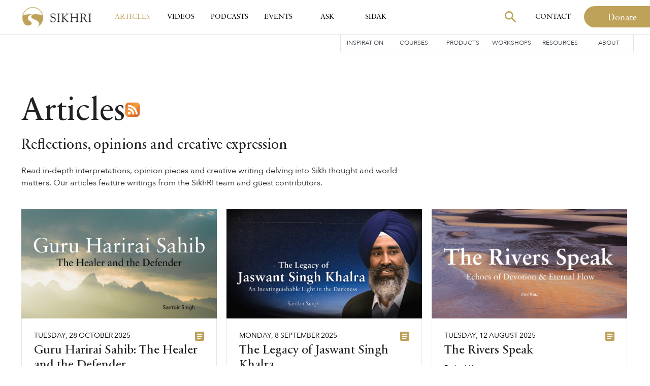

--- FILE ---
content_type: text/html
request_url: https://sikhri.org/articles
body_size: 10863
content:
<!DOCTYPE html><!-- Last Published: Fri Nov 07 2025 22:01:42 GMT+0000 (Coordinated Universal Time) --><html data-wf-domain="sikhri.org" data-wf-page="63dcc7a2dfbd2f22aae06bc5" data-wf-site="5e28f1590ab615699d515a4a" lang="en"><head><meta charset="utf-8"/><title>Articles | Sikh Research Institute (SikhRI)</title><meta content="Interpretations, reflections creative-writings and in-depth opinion pieces from the SikhRI team and guest contributors." name="description"/><meta content="Articles | Sikh Research Institute (SikhRI)" property="og:title"/><meta content="Interpretations, reflections creative-writings and in-depth opinion pieces from the SikhRI team and guest contributors." property="og:description"/><meta content="https://cdn.prod.website-files.com/5e28f1590ab615699d515a4a/66831317f5487b4118b3547a_Articles_SikhRISiteShare_version%203.png" property="og:image"/><meta content="Articles | Sikh Research Institute (SikhRI)" property="twitter:title"/><meta content="Interpretations, reflections creative-writings and in-depth opinion pieces from the SikhRI team and guest contributors." property="twitter:description"/><meta content="https://cdn.prod.website-files.com/5e28f1590ab615699d515a4a/66831317f5487b4118b3547a_Articles_SikhRISiteShare_version%203.png" property="twitter:image"/><meta property="og:type" content="website"/><meta content="summary_large_image" name="twitter:card"/><meta content="width=device-width, initial-scale=1" name="viewport"/><link href="https://cdn.prod.website-files.com/5e28f1590ab615699d515a4a/css/sikhri.shared.a15bae42d.min.css" rel="stylesheet" type="text/css"/><script type="text/javascript">!function(o,c){var n=c.documentElement,t=" w-mod-";n.className+=t+"js",("ontouchstart"in o||o.DocumentTouch&&c instanceof DocumentTouch)&&(n.className+=t+"touch")}(window,document);</script><link href="https://cdn.prod.website-files.com/5e28f1590ab615699d515a4a/5f5b83ab04bac4ef1ccd6b5a_Favicon.png" rel="shortcut icon" type="image/x-icon"/><link href="https://cdn.prod.website-files.com/5e28f1590ab615699d515a4a/5f5b83af3eae22408c2e18f7_Webclip.png" rel="apple-touch-icon"/><link href="https://sikhri.org/articles" rel="canonical"/><script type="text/javascript">!function(f,b,e,v,n,t,s){if(f.fbq)return;n=f.fbq=function(){n.callMethod?n.callMethod.apply(n,arguments):n.queue.push(arguments)};if(!f._fbq)f._fbq=n;n.push=n;n.loaded=!0;n.version='2.0';n.agent='plwebflow';n.queue=[];t=b.createElement(e);t.async=!0;t.src=v;s=b.getElementsByTagName(e)[0];s.parentNode.insertBefore(t,s)}(window,document,'script','https://connect.facebook.net/en_US/fbevents.js');fbq('init', '710177782833373');fbq('track', 'PageView');</script>
<!-- Google Tag Manager -->


<script>(function(w,d,s,l,i){w[l]=w[l]||[];w[l].push({'gtm.start':
new Date().getTime(),event:'gtm.js'});var f=d.getElementsByTagName(s)[0],
j=d.createElement(s),dl=l!='dataLayer'?'&l='+l:'';j.async=true;j.src=
'https://www.googletagmanager.com/gtm.js?id='+i+dl;f.parentNode.insertBefore(j,f);
})(window,document,'script','dataLayer','GTM-MTFLK6X');</script>


<!-- End Google Tag Manager -->
<!--
<script>
  // Define dataLayer and the gtag function
  window.dataLayer = window.dataLayer || [];
  function gtag(){dataLayer.push(arguments);}
  
// Set default consent to 'denied' as a placeholder
  if(localStorage.getItem('consentMode') === null){
    gtag('consent', 'default', {
      'ad_storage': 'denied',
      'ad_user_data': 'denied',
      'ad_personalization': 'denied',
      'analytics_storage': 'denied',
      'personalization_storage': 'denied',
      'security_storage': 'denied',
      'functionality_storage': 'denied',
    });
    // To further redact your ads data when ad_storage is denied, set ads_data_redaction to true
    gtag('set', 'ads_data_redaction', false);
  } else {
    gtag('consent', 'default', JSON.parse(localStorage.getItem('consentMode')));
  }
</script>
-->
<style>
  
@media (min-width: 1400px) {
  .nav-link.w-nav-link {
    padding-left: 15px;
    padding-right: 15px;
  }
}
  
.map-gradient {
	pointer-events: none;
}
  
blockquote strong {
    font-size: 28px;
  line-height: 130%;
    font-weight: 400;
  font-family: Sabon Next;
  color:#bfa25a;
  font-style: normal;
  border-color: white;
}

.shopify-buy__btn {
    padding: 16px 44px;
    padding-right: 27px;
    padding-left: 27px;
    border-style: solid;
    border-width: 1px;
    border-color: #393f46;
    border-radius: 100px;
    background-color: transparent;
    -webkit-transition: all .2s ease;
    transition: all .2s ease;
    color: #393f46;
    line-height: 25px;
    font-size: 18px;
    font-family: 'Avenir Next',sans-serif;
}

.shopify-buy__btn:hover {
    background-color: #393f46;
    color: #fff;
}

.main-buy .shopify-buy__btn {
		display: -webkit-box;
    display: -webkit-flex;
    display: -ms-flexbox;
    display: flex;
    width: 150px;
    height: 42px;
    margin-left: 0;
    padding: 3px 0 0;
    -webkit-flex-direction: row;
    -ms-flex-direction: row;
    flex-direction: row;
    -webkit-justify-content: center;
    justify-content: center;
    -webkit-align-items: center;
    align-items: center;
    border: 1px solid transparent;
    border-radius: 100px;
    background-color: #bfa25a;
    -webkit-transition: all .2s ease;
    transition: all .2s ease;
    font-family: 'Sabon Pro',sans-serif;
    color: #fff;
    font-size: 16px;
    line-height: 100%;
}

.main-buy .shopify-buy__btn:hover {
    border-style: solid;
    border-color: #bfa25a;
    background-color: transparent;
    color: #bfa25a;
}

.w-lightbox-backdrop {
		z-index: 99999999999 !important;
}

</style>

<script src="https://cdn.jsdelivr.net/npm/clamp-js@0.7.0/clamp.min.js"></script>

<script>
document.addEventListener("DOMContentLoaded", () => {
  const maxCharacters = 330, // whatever max charachter you like to display
    targets = document.getElementsByClassName("target");

  Array.from(targets).forEach((target) => {
    const text = target.textContent,
      truncate = text.substring(0, maxCharacters);
    target.textContent = `${truncate}...`;
  });
})
</script>

<!-- PLACE COOKIES HERE -->

<script async src="https://cdn.jsdelivr.net/npm/@finsweet/cookie-consent@1/fs-cc.js"></script><link rel="canonical" href="https://sikhri.org/articles">
</head><body><div class="gtm-snippet w-embed w-iframe"><!-- Google Tag Manager (noscript) -->
<noscript><iframe src="https://www.googletagmanager.com/ns.html?id=GTM-MTFLK6X"
height="0" width="0" style="display:none;visibility:hidden"></iframe></noscript>
<!-- End Google Tag Manager (noscript) --></div><div data-w-id="b6cf6d94-c927-070c-9ea3-af93c7234ab2" class="main-nav section-4"><div data-animation="over-right" class="tablet-mobile-nav w-nav" data-easing2="ease" data-easing="ease" data-collapse="medium" data-w-id="895db38b-9ae7-b983-ab52-f1856f523abe" role="banner" data-no-scroll="1" data-duration="400" data-doc-height="1"><div class="container-4 w-container"><a href="/" class="brand-2 w-nav-brand"><img src="https://cdn.prod.website-files.com/5e28f1590ab615699d515a4a/5f3a854efb8e3e3f63d4ecd0_sikhri-primary-logo-15%202.svg" width="72" alt="Sikh Research Institute logo" class="image-10"/></a><nav role="navigation" data-w-id="895db38b-9ae7-b983-ab52-f1856f523ac1" class="nav-menu w-nav-menu"><div class="div-block-47"><a href="#" class="brand-2 w-nav-brand"><img src="https://cdn.prod.website-files.com/5e28f1590ab615699d515a4a/5f3a854efb8e3e3f63d4ecd0_sikhri-primary-logo-15%202.svg" alt="Sikh Research Institute logo" class="image-10 hide"/></a><div class="div-block-48"><form action="/search" class="search tab inner hide w-form"><div class="search-input-holder"><input class="search-input w-input" maxlength="256" name="query" placeholder="Search…" type="search" id="search" required=""/></div><div class="search-button-holder"><div data-w-id="7e2b13a4-b7a8-b0c0-a4a2-1a3d302ef2bd" class="input-show-button"></div><div class="icon-holder-search"><img src="https://cdn.prod.website-files.com/5e28f1590ab615699d515a4a/5f3a87f75e872b2c9d0db3d1_Vector.svg" alt="Gold Magnifying glass" class="search-icon"/></div><input type="submit" class="search-button w-button" value="Search"/></div></form><a href="#" class="splide__arrow hide-mobile hide w-button">Donate</a><a href="#" class="link-block-13 w-inline-block"><img src="https://cdn.prod.website-files.com/5e28f1590ab615699d515a4a/5f3a920601a232cd721f5ad0_Vector%20(2).svg" alt="Close button"/></a></div></div><div class="div-block-65"><div class="div-block-70"><a href="/articles" aria-current="page" class="nlb w-nav-link w--current">Articles</a><a href="/videos" class="nlb w-nav-link">Videos</a><a href="/podcasts" class="nlb w-nav-link">Podcasts</a><a href="/events" class="nlb w-nav-link">Events</a><a href="/ask" class="nlb w-nav-link">Ask SikhRI</a><a href="/sidak" class="nlb w-nav-link">Sidak</a><a href="/inspiration" class="nlb w-nav-link">Inspiration</a><a href="/contact" class="nlb w-nav-link">Contact</a></div><div class="div-block-71"><a href="/courses" class="nlb sm w-nav-link">Courses</a><a href="/resources" class="nlb sm w-nav-link">Resources</a><a href="/products" class="nlb sm w-nav-link">Products</a><a href="/workshops" class="nlb sm w-nav-link">Workshops</a><a href="#" class="nlb sm hide w-nav-link">Resources</a><a href="/contact" class="nlb sm hide w-nav-link">Get Involved</a><a href="/about" class="nlb sm w-nav-link">About</a></div></div><div class="div-block-73"><a href="#" class="main-button w-button">Donate</a></div></nav><div class="div-block-49"><form action="/search" class="search tab w-form"><div class="search-input-holder"><input class="search-input hero-search w-input" maxlength="256" name="query" placeholder="Search…" type="search" id="search-mobile" required=""/></div><div class="search-button-holder"><div class="icon-holder-search"><img src="https://cdn.prod.website-files.com/5e28f1590ab615699d515a4a/5f3a87f75e872b2c9d0db3d1_Vector.svg" alt="Gold Magnifying glass" class="search-icon"/></div><input type="submit" class="search-button w-button" value="Search"/></div></form><a id="donate-button" href="/donate" class="main-button w-button">Donate</a></div><div class="menu-button-3 w-nav-button"><div class="div-block-46"><img src="https://cdn.prod.website-files.com/5e28f1590ab615699d515a4a/5f3a8fa89a78238c8d9b41e6_Vector%20(1).svg" alt=""/></div></div></div></div><div class="main-nav-div"><div data-collapse="medium" data-animation="default" data-duration="400" data-easing="ease" data-easing2="ease" role="banner" class="main-nav-container desktop w-nav"><div class="nav-inner"><div class="nav-menu-left"><a href="/" class="brand w-nav-brand"><img src="https://cdn.prod.website-files.com/5e28f1590ab615699d515a4a/5f5b83200a5709c56d495d69_sikhri-logo-short_small_horizontal.png" alt="Sikh Research Institute logo" class="image-10"/></a><div class="div-block-36"><a href="/articles" aria-current="page" class="nav-link w-nav-link w--current">Articles</a><a href="/videos" class="nav-link w-nav-link">Videos</a><a href="/podcasts" class="nav-link w-nav-link">Podcasts</a><a href="/events" class="nav-link w-nav-link">Events</a><a href="/ask" class="nav-link w-nav-link">Ask</a><a href="/sidak" class="nav-link w-nav-link">SIDAK</a></div></div><nav role="navigation" class="nav-menu-right w-nav-menu"><div class="div-block-43"><form action="/search" class="search hide-search w-form"><div class="search-input-holder"><img src="https://cdn.prod.website-files.com/5e28f1590ab615699d515a4a/5f6bad6bd3d15e292b211e09_Vector%20(6).svg" loading="lazy" data-w-id="9b98e2fe-387f-0c44-d7d8-e9d5542863ab" alt="" class="image-22"/><input class="search-input hero-search w-input" autofocus="true" maxlength="256" name="query" placeholder="Search…" data-w-id="b6cf6d94-c927-070c-9ea3-af93c7234ac4" type="search" id="search-desktop" required=""/></div><div class="search-button-holder"><div data-w-id="0ce1cba3-7ef0-ea03-2678-d8ec239334c2" class="input-show-button"></div><div class="icon-holder-search"><img src="https://cdn.prod.website-files.com/5e28f1590ab615699d515a4a/5f3a87f75e872b2c9d0db3d1_Vector.svg" alt="Gold Magnifying glass" class="search-icon"/></div><input type="submit" class="search-button w-button" value="Search"/></div></form><div class="div-block-44"><img src="https://cdn.prod.website-files.com/5e28f1590ab615699d515a4a/5f3a920601a232cd721f5ad0_Vector%20(2).svg" alt="Close button" class="image-17"/><a href="/articles" aria-current="page" class="nav-link gi w-nav-link w--current">Articles</a><a href="/videos" class="nav-link gi w-nav-link">Videos</a><a href="/podcasts" class="nav-link gi w-nav-link">Podcasts</a><a href="/events" class="nav-link gi space w-nav-link">Events</a><a href="/workshops" class="nav-link gi smaller w-nav-link">Workshops</a><a href="/products" class="nav-link gi smaller w-nav-link">Products</a><a href="/contact" class="nav-link gi smaller w-nav-link">Courses</a><a href="/contact" class="nav-link gi smaller w-nav-link">Resources</a><a href="/about" class="nav-link gi smaller w-nav-link">About</a><a href="/contact" class="nav-link gi smaller w-nav-link">Get Involved</a></div><a href="/contact" class="nav-link gi desktop w-nav-link">Contact</a><a href="/donate" id="donate-button" class="main-button hide nav w-button">Donate</a></div></nav><div class="div-block-45"><form action="/search" class="search tab w-form"><div class="search-input-holder"><input class="search-input w-input" maxlength="256" name="query" placeholder="Search…" type="search" id="search" required=""/></div><div class="search-button-holder"><div data-w-id="9f8dfab6-4a06-4101-2842-e685b5db33c3" class="input-show-button"></div><div class="icon-holder-search"><img src="https://cdn.prod.website-files.com/5e28f1590ab615699d515a4a/5f3a87f75e872b2c9d0db3d1_Vector.svg" alt="Gold Magnifying glass" class="search-icon"/></div><input type="submit" class="search-button w-button" value="Search"/></div></form><a href="/donate" class="splide__arrow tab w-button">Donate</a><div class="menu-button-holder"><div class="menu-button-2 w-nav-button"><form action="/search" class="search hide-search w-form"><div class="search-input-holder"><input class="search-input w-input" maxlength="256" name="query" placeholder="Search…" type="search" id="search" required=""/></div><div class="search-button-holder"><div data-w-id="4f9f8f4b-571c-1562-16ca-825492f90247" class="input-show-button"></div><div class="icon-holder-search"><img src="https://cdn.prod.website-files.com/5e28f1590ab615699d515a4a/5f3a87f75e872b2c9d0db3d1_Vector.svg" alt="Gold Magnifying glass" class="search-icon"/></div><input type="submit" class="search-button w-button" value="Search"/></div></form></div><div class="div-block-42"><img src="https://cdn.prod.website-files.com/5e28f1590ab615699d515a4a/5f3a8fa89a78238c8d9b41e6_Vector%20(1).svg" alt=""/></div></div></div></div></div><div class="div-block-22"><div class="div-block-43"><div class="secondary-nav-holder"><a href="/inspiration" class="sm">Inspiration</a><a href="/courses" class="sm">Courses</a><a href="/products" class="sm">Products</a><a href="/workshops" class="sm">Workshops</a><a href="/resources" class="sm">Resources</a><a href="/about" class="sm">About</a></div></div></div></div></div><div class="filler"></div><div class="minimal-hero"><div class="id"><div class="div-block-127"><h1 class="hero-headline">Articles</h1><a href="https://sikhri.org/articles/rss.xml" target="_blank" class="link-block-21 w-inline-block"><img src="https://cdn.prod.website-files.com/5e28f1590ab615699d515a4a/63729fd1203359ebb34bf082_RSS%20Icon.png" loading="eager" alt="" class="image-34"/></a></div><h2 class="hero-subheadline">Reflections, opinions and creative expression</h2><div class="minimal-hero-blurb"><p class="hero-subcopy">Read in-depth interpretations, opinion pieces and creative writing delving into Sikh thought and world matters. Our articles feature writings from the SikhRI team and guest contributors.</p></div></div></div><div class="main-section nt"><div id="seamless-replace" class="id"><div class="content-collection-wrapper w-dyn-list"><div role="list" class="content-directory w-dyn-items"><div role="listitem" class="w-dyn-item"><div class="main-card articles"><div class="img-holder article"><a href="/articles/guru-harirai-sahib-the-healer-and-the-defender" class="img-link w-inline-block"><div style="background-image:url(&quot;https://cdn.prod.website-files.com/5e29591964852b5d27d96ea4/68ffa4ac7c53f62e616ef153_Guru%20Harirai%20Sahib%20Article_ArticleCover_2000x1125.png&quot;)" class="card-image article-cover"></div></a></div><div class="card__info"><div class="card-top"><div class="icon-holder"><div class="date-div"><div class="card-meta">Tuesday</div><div class="card-meta comma">,</div><div class="card-meta comma">28</div><div class="card-meta comma">October</div><div class="card-meta">2025</div></div><img src="https://cdn.prod.website-files.com/5e28f1590ab615699d515a4a/5f5f8d0d8fa8ca50562068bc_Vector%20(4).svg" loading="lazy" alt="" class="content-icon"/></div><a href="/articles/guru-harirai-sahib-the-healer-and-the-defender" class="content-link w-inline-block"><h4 class="card-title">Guru Harirai Sahib: The Healer and the Defender</h4></a><div class="author-meta"><div class="small-text by">By</div><div class="author-crop-div"><div class="author-collection-wrapper w-dyn-list"><div role="list" class="author-collection-list-main w-dyn-items"><div role="listitem" class="author-collection-item w-dyn-item"><div class="small-text">,</div><a href="/people/santbir-singh" class="small-text-link author">Santbir Singh</a></div></div></div></div></div><p class="card__small__font w-condition-invisible">Guru Har Rai’s reign was one of seeming contradictions: compassion and ever-readiness to fight for sovereignty, spiritual and political development, and strengthening and consolidating innovations of earlier Gurus.</p><p class="card__small__font">Guru Har Rai’s reign was one of seeming contradictions: compassion and ever-readiness to fight for sovereignty, spiritual and political development, and strengthening and consolidating innovations of earlier Gurus.</p></div><a href="/articles/guru-harirai-sahib-the-healer-and-the-defender" class="small-text-link">Read More ⟶</a></div></div></div><div role="listitem" class="w-dyn-item"><div class="main-card articles"><div class="img-holder article"><a href="/articles/the-legacy-of-jaswant-singh-khalra" class="img-link w-inline-block"><div style="background-image:url(&quot;https://cdn.prod.website-files.com/5e29591964852b5d27d96ea4/68ba21cabc62336ffdc8dd6f_Jaswant%20Singh%20Khalra_ArticleCover_FINAL_2000x1125.png&quot;)" class="card-image article-cover"></div></a></div><div class="card__info"><div class="card-top"><div class="icon-holder"><div class="date-div"><div class="card-meta">Monday</div><div class="card-meta comma">,</div><div class="card-meta comma">8</div><div class="card-meta comma">September</div><div class="card-meta">2025</div></div><img src="https://cdn.prod.website-files.com/5e28f1590ab615699d515a4a/5f5f8d0d8fa8ca50562068bc_Vector%20(4).svg" loading="lazy" alt="" class="content-icon"/></div><a href="/articles/the-legacy-of-jaswant-singh-khalra" class="content-link w-inline-block"><h4 class="card-title">The Legacy of Jaswant Singh Khalra</h4></a><div class="author-meta"><div class="small-text by">By</div><div class="author-crop-div"><div class="author-collection-wrapper w-dyn-list"><div role="list" class="author-collection-list-main w-dyn-items"><div role="listitem" class="author-collection-item w-dyn-item"><div class="small-text">,</div><a href="/people/santbir-singh" class="small-text-link author">Santbir Singh</a></div></div></div></div></div><p class="card__small__font w-condition-invisible">30 years later, what can we learn from Jaswant Singh Khalra—who exposed Punjab Police crimes of extrajudicial killings and cremations?</p><p class="card__small__font">30 years later, what can we learn from Jaswant Singh Khalra—who exposed Punjab Police crimes of extrajudicial killings and cremations?</p></div><a href="/articles/the-legacy-of-jaswant-singh-khalra" class="small-text-link">Read More ⟶</a></div></div></div><div role="listitem" class="w-dyn-item"><div class="main-card articles"><div class="img-holder article"><a href="/articles/the-rivers-speak" class="img-link w-inline-block"><div style="background-image:url(&quot;https://cdn.prod.website-files.com/5e29591964852b5d27d96ea4/68967de789a6b39d38288060_Article%20Cover_The%20Rivers%20Speak_2000x1125.png&quot;)" class="card-image article-cover"></div></a></div><div class="card__info"><div class="card-top"><div class="icon-holder"><div class="date-div"><div class="card-meta">Tuesday</div><div class="card-meta comma">,</div><div class="card-meta comma">12</div><div class="card-meta comma">August</div><div class="card-meta">2025</div></div><img src="https://cdn.prod.website-files.com/5e28f1590ab615699d515a4a/5f5f8d0d8fa8ca50562068bc_Vector%20(4).svg" loading="lazy" alt="" class="content-icon"/></div><a href="/articles/the-rivers-speak" class="content-link w-inline-block"><h4 class="card-title">The Rivers Speak</h4></a><div class="author-meta"><div class="small-text by">By</div><div class="author-crop-div"><div class="author-collection-wrapper w-dyn-list"><div role="list" class="author-collection-list-main w-dyn-items"><div role="listitem" class="author-collection-item w-dyn-item"><div class="small-text">,</div><a href="/people/inni-kaur" class="small-text-link author">Inni Kaur</a></div></div></div></div></div><p class="card__small__font w-condition-invisible">Rivers carry the essence of the Sikh Gurus—echoing devotion, sacrifice, and longing, flowing eternally, calling seekers to listen and remember.</p><p class="card__small__font">Rivers carry the essence of the Sikh Gurus—echoing devotion, sacrifice, and longing, flowing eternally, calling seekers to listen and remember.</p></div><a href="/articles/the-rivers-speak" class="small-text-link">Read More ⟶</a></div></div></div><div role="listitem" class="w-dyn-item"><div class="main-card articles"><div class="img-holder article"><a href="/articles/to-simply-be-near" class="img-link w-inline-block"><div style="background-image:url(&quot;https://cdn.prod.website-files.com/5e29591964852b5d27d96ea4/686cdec1e09ea66b3f1fc769_ToSimplyBeNear_ArticleCover_2000x1125.png&quot;)" class="card-image article-cover"></div></a></div><div class="card__info"><div class="card-top"><div class="icon-holder"><div class="date-div"><div class="card-meta">Tuesday</div><div class="card-meta comma">,</div><div class="card-meta comma">8</div><div class="card-meta comma">July</div><div class="card-meta">2025</div></div><img src="https://cdn.prod.website-files.com/5e28f1590ab615699d515a4a/5f5f8d0d8fa8ca50562068bc_Vector%20(4).svg" loading="lazy" alt="" class="content-icon"/></div><a href="/articles/to-simply-be-near" class="content-link w-inline-block"><h4 class="card-title">To Simply Be Near</h4></a><div class="author-meta"><div class="small-text by">By</div><div class="author-crop-div"><div class="author-collection-wrapper w-dyn-list"><div role="list" class="author-collection-list-main w-dyn-items"><div role="listitem" class="author-collection-item w-dyn-item"><div class="small-text">,</div><a href="/people/inni-kaur" class="small-text-link author">Inni Kaur</a></div></div></div></div></div><p class="card__small__font w-condition-invisible">A poetic reflection on Sri Harimandar Sahib, honoring its memory, and quiet transformation.</p><p class="card__small__font">A poetic reflection on Sri Harimandar Sahib, honoring its memory, and quiet transformation.</p></div><a href="/articles/to-simply-be-near" class="small-text-link">Read More ⟶</a></div></div></div><div role="listitem" class="w-dyn-item"><div class="main-card articles"><div class="img-holder article"><a href="/articles/most-wealthy-unfathomable-father" class="img-link w-inline-block"><div style="background-image:url(&quot;https://cdn.prod.website-files.com/5e29591964852b5d27d96ea4/68510bf3a5700388af3deb89_MostWealthy-UnfathomableFather_ArticleCover_2000x1125.png&quot;)" class="card-image article-cover"></div></a></div><div class="card__info"><div class="card-top"><div class="icon-holder"><div class="date-div"><div class="card-meta">Tuesday</div><div class="card-meta comma">,</div><div class="card-meta comma">17</div><div class="card-meta comma">June</div><div class="card-meta">2025</div></div><img src="https://cdn.prod.website-files.com/5e28f1590ab615699d515a4a/5f5f8d0d8fa8ca50562068bc_Vector%20(4).svg" loading="lazy" alt="" class="content-icon"/></div><a href="/articles/most-wealthy-unfathomable-father" class="content-link w-inline-block"><h4 class="card-title">Most Wealthy &amp; Unfathomable Father</h4></a><div class="author-meta"><div class="small-text by">By</div><div class="author-crop-div"><div class="author-collection-wrapper w-dyn-list"><div role="list" class="author-collection-list-main w-dyn-items"><div role="listitem" class="author-collection-item w-dyn-item"><div class="small-text">,</div><a href="/people/harinder-singh" class="small-text-link author">Harinder Singh</a></div></div></div></div></div><p class="card__small__font w-condition-invisible">Father’s Day reflection spanning earthly and Divine fathers—blending emotion, ritual, and the unseen presence of the 1 in a world of distractions.</p><p class="card__small__font">Father’s Day reflection spanning earthly and Divine fathers—blending emotion, ritual, and the unseen presence of the 1 in a world of distractions.</p></div><a href="/articles/most-wealthy-unfathomable-father" class="small-text-link">Read More ⟶</a></div></div></div><div role="listitem" class="w-dyn-item"><div class="main-card articles"><div class="img-holder article"><a href="/articles/1984-lives-in-me" class="img-link w-inline-block"><div style="background-image:url(&quot;https://cdn.prod.website-files.com/5e29591964852b5d27d96ea4/6840762cac225aae0f216593_1984LivesInMe_ArticleCover_2000x1125.png&quot;)" class="card-image article-cover"></div></a></div><div class="card__info"><div class="card-top"><div class="icon-holder"><div class="date-div"><div class="card-meta">Wednesday</div><div class="card-meta comma">,</div><div class="card-meta comma">4</div><div class="card-meta comma">June</div><div class="card-meta">2025</div></div><img src="https://cdn.prod.website-files.com/5e28f1590ab615699d515a4a/5f5f8d0d8fa8ca50562068bc_Vector%20(4).svg" loading="lazy" alt="" class="content-icon"/></div><a href="/articles/1984-lives-in-me" class="content-link w-inline-block"><h4 class="card-title">1984 Lives in Me</h4></a><div class="author-meta"><div class="small-text by">By</div><div class="author-crop-div"><div class="author-collection-wrapper w-dyn-list"><div role="list" class="author-collection-list-main w-dyn-items"><div role="listitem" class="author-collection-item w-dyn-item"><div class="small-text">,</div><a href="/people/inni-kaur" class="small-text-link author">Inni Kaur</a></div></div></div></div></div><p class="card__small__font w-condition-invisible">A mystical reflection on the 1984 Ghallughara—Sikh spirit, memory, and quiet resistance, forty-one years later. The fire remains. So does the grace.
</p><p class="card__small__font">A mystical reflection on the 1984 Ghallughara—Sikh spirit, memory, and quiet resistance, forty-one years later. The fire remains. So does the grace.
</p></div><a href="/articles/1984-lives-in-me" class="small-text-link">Read More ⟶</a></div></div></div><div role="listitem" class="w-dyn-item"><div class="main-card articles"><div class="img-holder article"><a href="/articles/when-gratitude-becomes-remembrance" class="img-link w-inline-block"><div style="background-image:url(&quot;https://cdn.prod.website-files.com/5e29591964852b5d27d96ea4/682c7b72e0a8aa355996ca11_Artiicle%20Cover_When%20Gratitude%20Becomes%20Remembrance_2000x1125.png&quot;)" class="card-image article-cover"></div></a></div><div class="card__info"><div class="card-top"><div class="icon-holder"><div class="date-div"><div class="card-meta">Tuesday</div><div class="card-meta comma">,</div><div class="card-meta comma">20</div><div class="card-meta comma">May</div><div class="card-meta">2025</div></div><img src="https://cdn.prod.website-files.com/5e28f1590ab615699d515a4a/5f5f8d0d8fa8ca50562068bc_Vector%20(4).svg" loading="lazy" alt="" class="content-icon"/></div><a href="/articles/when-gratitude-becomes-remembrance" class="content-link w-inline-block"><h4 class="card-title">When Gratitude Becomes Remembrance</h4></a><div class="author-meta"><div class="small-text by">By</div><div class="author-crop-div"><div class="author-collection-wrapper w-dyn-list"><div role="list" class="author-collection-list-main w-dyn-items"><div role="listitem" class="author-collection-item w-dyn-item"><div class="small-text">,</div><a href="/people/inni-kaur" class="small-text-link author">Inni Kaur</a></div></div></div></div></div><p class="card__small__font w-condition-invisible">A reflection on Guru Arjan Sahib’s Hukam, Bhai Vir Singh ji’s awakening, and the quiet power of Simran, Shukrana, and spiritual presence.</p><p class="card__small__font">A reflection on Guru Arjan Sahib’s Hukam, Bhai Vir Singh ji’s awakening, and the quiet power of Simran, Shukrana, and spiritual presence.</p></div><a href="/articles/when-gratitude-becomes-remembrance" class="small-text-link">Read More ⟶</a></div></div></div><div role="listitem" class="w-dyn-item"><div class="main-card articles"><div class="img-holder article"><a href="/articles/whispers-of-vaisakh" class="img-link w-inline-block"><div style="background-image:url(&quot;https://cdn.prod.website-files.com/5e29591964852b5d27d96ea4/6818da8922665006955beaf4_WhispersOfVaisakh_ArticleCover_2000x1125.png&quot;)" class="card-image article-cover"></div></a></div><div class="card__info"><div class="card-top"><div class="icon-holder"><div class="date-div"><div class="card-meta">Monday</div><div class="card-meta comma">,</div><div class="card-meta comma">5</div><div class="card-meta comma">May</div><div class="card-meta">2025</div></div><img src="https://cdn.prod.website-files.com/5e28f1590ab615699d515a4a/5f5f8d0d8fa8ca50562068bc_Vector%20(4).svg" loading="lazy" alt="" class="content-icon"/></div><a href="/articles/whispers-of-vaisakh" class="content-link w-inline-block"><h4 class="card-title">Whispers of Vaisakh</h4></a><div class="author-meta"><div class="small-text by">By</div><div class="author-crop-div"><div class="author-collection-wrapper w-dyn-list"><div role="list" class="author-collection-list-main w-dyn-items"><div role="listitem" class="author-collection-item w-dyn-item"><div class="small-text">,</div><a href="/people/inni-kaur" class="small-text-link author">Inni Kaur</a></div></div></div></div></div><p class="card__small__font w-condition-invisible">This essay reflects on Vaisakh—a season of renewal and longing—through the voices of Guru Nanak Sahib and Guru Arjan Sahib, exploring separation and awakening.</p><p class="card__small__font">This essay reflects on Vaisakh—a season of renewal and longing—through the voices of Guru Nanak Sahib and Guru Arjan Sahib, exploring separation and awakening.</p></div><a href="/articles/whispers-of-vaisakh" class="small-text-link">Read More ⟶</a></div></div></div><div role="listitem" class="w-dyn-item"><div class="main-card articles"><div class="img-holder article"><a href="/articles/vaisakhi-a-celebration-of-harvest-revolution-renewal" class="img-link w-inline-block"><div style="background-image:url(&quot;https://cdn.prod.website-files.com/5e29591964852b5d27d96ea4/67f6a479854dfbf11e1388ec_Vaisakhi-CelebrationRevolutionRenewal_ArticleCover_2000x1125.png&quot;)" class="card-image article-cover"></div></a></div><div class="card__info"><div class="card-top"><div class="icon-holder"><div class="date-div"><div class="card-meta">Thursday</div><div class="card-meta comma">,</div><div class="card-meta comma">10</div><div class="card-meta comma">April</div><div class="card-meta">2025</div></div><img src="https://cdn.prod.website-files.com/5e28f1590ab615699d515a4a/5f5f8d0d8fa8ca50562068bc_Vector%20(4).svg" loading="lazy" alt="" class="content-icon"/></div><a href="/articles/vaisakhi-a-celebration-of-harvest-revolution-renewal" class="content-link w-inline-block"><h4 class="card-title">Vaisakhi: A Celebration of Harvest, Revolution, &amp; Renewal</h4></a><div class="author-meta"><div class="small-text by">By</div><div class="author-crop-div"><div class="author-collection-wrapper w-dyn-list"><div role="list" class="author-collection-list-main w-dyn-items"><div role="listitem" class="author-collection-item w-dyn-item"><div class="small-text">,</div><a href="/people/surender-pal-singh" class="small-text-link author">Surender Pal Singh</a></div></div></div></div></div><p class="card__small__font w-condition-invisible">Vaisakhi marks the Khalsa’s creation &amp; Sikh renewal, rooted in Guru Nanak Sahib’s vision. Explore its history, meaning &amp; modern relevance.</p><p class="card__small__font">Vaisakhi marks the Khalsa’s creation &amp; Sikh renewal, rooted in Guru Nanak Sahib’s vision. Explore its history, meaning &amp; modern relevance.</p></div><a href="/articles/vaisakhi-a-celebration-of-harvest-revolution-renewal" class="small-text-link">Read More ⟶</a></div></div></div></div><div role="navigation" aria-label="List" class="w-pagination-wrapper fs-btn-wrapper"><a href="?e7757377_page=2" aria-label="Next Page" class="w-pagination-next load-more-button fs-btn-nav"><div class="w-inline-block">Next</div><svg class="w-pagination-next-icon icon-5" height="12px" width="12px" xmlns="http://www.w3.org/2000/svg" viewBox="0 0 12 12" transform="translate(0, 1)"><path fill="none" stroke="currentColor" fill-rule="evenodd" d="M4 2l4 4-4 4"></path></svg></a><link rel="prerender" href="?e7757377_page=2"/></div></div></div></div><div class="footer"><div class="footer-container"><div class="footer-top"><div id="w-node-_9155ec8f-1708-4384-170a-76881e623e57-f13333b2" class="footer_column-left"><a href="/" class="w-inline-block"><img src="https://cdn.prod.website-files.com/5e28f1590ab615699d515a4a/5f3a8a3b6a6ea7806dc854dd_sikhri-primary-logo-15%204.svg" height="Auto" width="Auto" alt="Sikh Research Institute logo" class="image-41"/></a><div id="w-node-_5a987835-40b5-33ec-a974-46fdf13333b4-f13333b2" class="div-block-238"><h3 class="heading-67">Illuminating Every Path</h3><div class="div-block-50"><h5 class="white">Follow us on</h5><div class="div-block-240"><a href="https://www.facebook.com/sikhresearchinstitute" target="_blank" class="social-link-footer w-inline-block"><img src="https://cdn.prod.website-files.com/5e28f1590ab615699d515a4a/5f60ca709df59458a2641545_facebook.svg" alt="" class="soc-icon"/></a><a href="https://twitter.com/SikhRI" target="_blank" class="social-link-footer w-inline-block"><img src="https://cdn.prod.website-files.com/5e28f1590ab615699d515a4a/651bf5d3c8c4fda10d2d7418_twitter.svg" alt="" class="soc-icon"/></a><a href="https://www.instagram.com/sikh.research.institute" target="_blank" class="social-link-footer w-inline-block"><img src="https://cdn.prod.website-files.com/5e28f1590ab615699d515a4a/5f68ca65bc4ead5a58b06b99_instagramgold.svg" alt="" class="soc-icon in"/></a><a href="https://open.spotify.com/show/1CNFeRMFvlDNERzomNT2p9?si=N2TmlAPVQqOMSRb0KMbwMg" target="_blank" class="social-link-footer w-inline-block"><img src="https://cdn.prod.website-files.com/5e28f1590ab615699d515a4a/5f60cae1e187ba57a68663b6_spotify.svg" alt="" class="soc-icon"/></a><a href="https://www.linkedin.com/company/sikhri/" target="_blank" class="social-link-footer w-inline-block"><img src="https://cdn.prod.website-files.com/5e28f1590ab615699d515a4a/601dff7c2f9a5a54eaf532bc_sikhri-linkedin.svg" alt="" class="soc-icon"/></a><a href="https://www.tiktok.com/@sikhresearchinstitute" target="_blank" class="social-link-footer w-inline-block"><img src="https://cdn.prod.website-files.com/5e28f1590ab615699d515a4a/63519f326e5f53109a48e8c2_Social%20Icon%20-%20TikTok.png" width="25" alt="" class="soc-icon"/></a><a href="https://youtube.com/@sikhri" target="_blank" class="social-link-footer w-inline-block"><img src="https://cdn.prod.website-files.com/5e28f1590ab615699d515a4a/673d359e1e52811b13a18bb8_yt_icon_mono_light.svg" width="25" alt="" class="soc-icon"/></a></div></div><a href="/donate" class="splide__arrow white-button w-button">Donate</a></div></div><div class="footer_column-right"><div id="w-node-_5a987835-40b5-33ec-a974-46fdf13333b9-f13333b2" class="footer_column-right-1"><div class="div-block-37"><div class="div-block-50"><h5 class="white"><a href="/" class="blank__link home-footer">Home</a></h5><div class="div-block-237"><div class="div-block-38"><a href="/articles" aria-current="page" class="link-5 w--current">Articles</a><a href="/videos" class="link-5">Videos</a><a href="/podcasts" class="link-5">Podcasts</a></div><div class="div-block-38"><a href="/events" class="link-5">Events</a><a href="/resources" class="link-5">Resources</a><a href="/courses" class="link-5">Courses</a></div><div class="div-block-38"><a href="/products" class="link-5">Products</a><a href="/workshops" class="link-5">Workshops</a><a href="/about" class="link-5">About</a></div></div></div><div class="address-div top fot ct"><div class="addy-inner-container"><div class="inner-address-div usa"><div class="vert-addy"><a href="/contact" class="address-heading contact-heading">Contact</a><div class="small-text white"><a href="tel:18559131313" class="ftli">1-855-913-1313</a></div><a href="mailto:info@sikhri.org" class="small-text white ftli">info@sikhri.org</a></div></div></div><a href="https://jobs.sikhri.org/" target="_blank" class="address-heading white full">Careers</a><a href="mailto:corrections@sikhri.org?subject=Suggested%20Correction%20on%20SikhRI%20Website" class="address-heading white full">Corrections</a></div><div class="div-block-191"><a href="/privacy-policy" class="link-7">Privacy Policy</a><a href="/terms-of-use" class="link-7">Terms of Use</a></div></div></div><div id="w-node-acc54b17-1bd3-d05b-7346-ec207429f418-f13333b2" class="footer_column-right-2"><div class="div-block-236"><div class="div-block-67"><div class="address-div"><h5 class="address-heading white">Sikh Research Institute</h5><div class="addy-inner-container"><div class="inner-address-div usa"><div id="w-node-_09f96bf3-cb23-07ce-acd1-7322f1e3d2f1-f13333b2" class="small-text white"><a href="https://goo.gl/maps/V2SQCz5nXinzvoUD8" target="_blank" class="ftli">470 Schooleys Mt Road, Ste 614<br/>Hackettstown, NJ 07840<br/>USA<br/>501c3 Tax ID #: 41-2090424</a></div></div></div></div></div><div class="address-div"><h5 class="address-heading white full">Sikh Research Institute Canada</h5><div class="addy-inner-container"><div class="inner-address-div canada"><div id="w-node-_2edeefe1-7354-37b9-347d-47783a03f50e-f13333b2" class="small-text white"><a href="https://goo.gl/maps/VPxEYYXdUdtukNZJ9" target="_blank" class="ftli">5307 Victoria Drive, Unit #284<br/>Vancouver, BC V5P 3V6<br/>Canada<br/>Charity #: 81902 1692 RR0001</a></div></div></div></div><div class="address-div"><h5 class="address-heading white full">Sikh Research Institute UK</h5><div class="addy-inner-container"><div class="inner-address-div canada"><div id="w-node-_76775c8c-5707-8b38-7ed3-421605aee4ce-f13333b2" class="small-text white"><a href="https://goo.gl/maps/VPxEYYXdUdtukNZJ9" target="_blank" class="ftli">Forest House, 3rd floor<br/>16-20 Clements Road, Unit #2761<br/>Ilford, IG1 1BA<br/>Charitable Registration No.: 1207677</a></div></div></div></div></div></div></div></div><div class="footer-bottom"><div id="w-node-d8f624e6-8db3-7868-7713-65e0745b1494-f13333b2" class="copyright-text"><div class="text-block-14 cpr">Copyright Sikh Research Institute 2025. All Rights Reserved.</div></div></div></div></div><div fs-cc="preferences" fs-cc-scroll="disable" class="cookie-preference_component"><div class="cookie-preference_background"></div><div class="cookie-preference_wrapper"><div class="cookie-modal_component"><a fs-cc="close" href="#" class="cookie-modal_closebutton is-sticky w-inline-block"></a><div class="cookie-modal_content-wrap is-small"><div class="cookie-modal_title is-small"><strong>Cookie Settings</strong></div><div class="cookie-modal_description">We use cookies to improve your experience on our website, by remembering your preferences and providing analytics. <br/><br/>You can choose to allow all cookies or manage your preferences to control what information is collected. <br/><br/><a href="/privacy-policy#cookies" target="_blank">Learn more</a></div><div class="cookie-modal_form-wrap w-form"><form id="wf-form-Cookies-Form" name="wf-form-Cookies-Form" data-name="Cookies Form" method="get" data-wf-page-id="63dcc7a2dfbd2f22aae06bc5" data-wf-element-id="f1202f69-83b9-0057-4633-862d63b6d9cc"><div class="cookie-modal_radio is--not-allowed w-clearfix"><div class="cookie-modal_radio_button is-always-active"></div><div class="cookie-modal_radio_label is--not-allowed">Strictly Necessary (Always Active)</div><div class="cookie-modal_description is--not-allowed">Cookies required to enable basic website functionality.</div></div><label class="w-checkbox cookie-modal_radio"><div class="w-checkbox-input w-checkbox-input--inputType-custom cookie-modal_radio_button"></div><input type="checkbox" name="checkbox-2" id="fs-marketing" data-name="Checkbox 2" fs-cc-checkbox="marketing" style="opacity:0;position:absolute;z-index:-1"/><span class="cookie-modal_radio_label is--not-allowed w-form-label" for="checkbox-2">Marketing</span><div class="cookie-modal_description">Cookies used to deliver advertising that is more relevant to you and your interests.</div></label><label class="w-checkbox cookie-modal_radio"><div class="w-checkbox-input w-checkbox-input--inputType-custom cookie-modal_radio_button"></div><input type="checkbox" name="checkbox-2" id="fs-personalization" data-name="Checkbox 2" fs-cc-checkbox="personalization" style="opacity:0;position:absolute;z-index:-1"/><span class="cookie-modal_radio_label is--not-allowed w-form-label" for="checkbox-2">Personalization</span><div class="cookie-modal_description">Cookies allowing the website to remember choices you make (such as your user name, language, or the region you are in).</div></label><label class="w-checkbox cookie-modal_radio"><div class="w-checkbox-input w-checkbox-input--inputType-custom cookie-modal_radio_button"></div><input type="checkbox" name="checkbox-2" id="fs-analytics" data-name="Checkbox 2" fs-cc-checkbox="analytics" style="opacity:0;position:absolute;z-index:-1"/><span class="cookie-modal_radio_label is--not-allowed w-form-label" for="checkbox-2">Analytics</span><div class="cookie-modal_description">Cookies helping understand how this website performs, how visitors interact with the site, and whether there may be technical issues.</div></label></form><div class="w-form-done"><div>Thank you! Your submission has been received!</div></div><div class="w-form-fail"><div>Oops! Something went wrong while submitting the form.</div></div><div class="cookie-modal_button-wrap in-pref-manger"><a fs-cc="allow" href="#" class="cookie-modal_button w-button">Accept All Cookies</a><a fs-cc="submit" href="#" class="cookie-modal_button is-secondary w-button">Save Settings</a></div></div></div></div></div></div><div fs-cc="banner" class="cookie-popup_component"><div class="cookie-modal_component"><div class="cookie-modal_styles w-embed"><style>

.ck-preference__scroll-w::-webkit-scrollbar {
	display: none;
} .ck-preference__scroll-w {
  -ms-overflow-style: none; 
  scrollbar-width: none; 
}

</style></div><a fs-cc="close" href="#" class="cookie-modal_closebutton w-inline-block"></a><div class="cookie-modal_content-wrap is-small"><div class="cookie-modal_title is-small"><strong>Cookie Settings</strong></div><div class="cookie-modal_description">We use cookies to improve your experience on our website, by remembering your preferences and providing analytics. <br/><br/>You can choose to allow all cookies or manage your preferences to control what information is collected. <br/><br/><a href="/privacy-policy#cookies" target="_blank">Learn more</a></div></div><div class="cookie-modal_button-wrap"><a fs-cc="allow" href="#" class="cookie-modal_button w-button">Accept All Cookies</a><a fs-cc="open-preferences" href="#" class="cookie-modal_button_text">Cookie Settings</a></div></div></div><script src="https://d3e54v103j8qbb.cloudfront.net/js/jquery-3.5.1.min.dc5e7f18c8.js?site=5e28f1590ab615699d515a4a" type="text/javascript" integrity="sha256-9/aliU8dGd2tb6OSsuzixeV4y/faTqgFtohetphbbj0=" crossorigin="anonymous"></script><script src="https://cdn.prod.website-files.com/5e28f1590ab615699d515a4a/js/sikhri.schunk.36b8fb49256177c8.js" type="text/javascript"></script><script src="https://cdn.prod.website-files.com/5e28f1590ab615699d515a4a/js/sikhri.schunk.96736f82c7e5e932.js" type="text/javascript"></script><script src="https://cdn.prod.website-files.com/5e28f1590ab615699d515a4a/js/sikhri.cd2f67f1.a4283b7ae967cd24.js" type="text/javascript"></script><!-- Hosted Library script file on CDN for free -->
<script src="https://cdn.jsdelivr.net/npm/@finsweet/cms-library@1/cms-library.js"></script>
<script>
(function() {
	// create a new Library instance and store it in a variable called "projectsGrid"
	var projectsGrid = new FsLibrary('.content-directory')
  
  // run loadmore on our instance
	projectsGrid.loadmore({
		button: ".load-more-button",
    loadAll: false,
    resetIx: true,
		animation: {
			enable: true,
			duration: .2,
			easing: 'ease-out',
			effects: 'fade translate(0px,20px)'
			}
	})
})();
</script></body></html>

--- FILE ---
content_type: text/css
request_url: https://cdn.prod.website-files.com/5e28f1590ab615699d515a4a/css/sikhri.shared.a15bae42d.min.css
body_size: 56105
content:
html{-webkit-text-size-adjust:100%;-ms-text-size-adjust:100%;font-family:sans-serif}body{margin:0}article,aside,details,figcaption,figure,footer,header,hgroup,main,menu,nav,section,summary{display:block}audio,canvas,progress,video{vertical-align:baseline;display:inline-block}audio:not([controls]){height:0;display:none}[hidden],template{display:none}a{background-color:#0000}a:active,a:hover{outline:0}abbr[title]{border-bottom:1px dotted}b,strong{font-weight:700}dfn{font-style:italic}h1{margin:.67em 0;font-size:2em}mark{color:#000;background:#ff0}small{font-size:80%}sub,sup{vertical-align:baseline;font-size:75%;line-height:0;position:relative}sup{top:-.5em}sub{bottom:-.25em}img{border:0}svg:not(:root){overflow:hidden}hr{box-sizing:content-box;height:0}pre{overflow:auto}code,kbd,pre,samp{font-family:monospace;font-size:1em}button,input,optgroup,select,textarea{color:inherit;font:inherit;margin:0}button{overflow:visible}button,select{text-transform:none}button,html input[type=button],input[type=reset]{-webkit-appearance:button;cursor:pointer}button[disabled],html input[disabled]{cursor:default}button::-moz-focus-inner,input::-moz-focus-inner{border:0;padding:0}input{line-height:normal}input[type=checkbox],input[type=radio]{box-sizing:border-box;padding:0}input[type=number]::-webkit-inner-spin-button,input[type=number]::-webkit-outer-spin-button{height:auto}input[type=search]{-webkit-appearance:none}input[type=search]::-webkit-search-cancel-button,input[type=search]::-webkit-search-decoration{-webkit-appearance:none}legend{border:0;padding:0}textarea{overflow:auto}optgroup{font-weight:700}table{border-collapse:collapse;border-spacing:0}td,th{padding:0}@font-face{font-family:webflow-icons;src:url([data-uri])format("truetype");font-weight:400;font-style:normal}[class^=w-icon-],[class*=\ w-icon-]{speak:none;font-variant:normal;text-transform:none;-webkit-font-smoothing:antialiased;-moz-osx-font-smoothing:grayscale;font-style:normal;font-weight:400;line-height:1;font-family:webflow-icons!important}.w-icon-slider-right:before{content:""}.w-icon-slider-left:before{content:""}.w-icon-nav-menu:before{content:""}.w-icon-arrow-down:before,.w-icon-dropdown-toggle:before{content:""}.w-icon-file-upload-remove:before{content:""}.w-icon-file-upload-icon:before{content:""}*{box-sizing:border-box}html{height:100%}body{color:#333;background-color:#fff;min-height:100%;margin:0;font-family:Arial,sans-serif;font-size:14px;line-height:20px}img{vertical-align:middle;max-width:100%;display:inline-block}html.w-mod-touch *{background-attachment:scroll!important}.w-block{display:block}.w-inline-block{max-width:100%;display:inline-block}.w-clearfix:before,.w-clearfix:after{content:" ";grid-area:1/1/2/2;display:table}.w-clearfix:after{clear:both}.w-hidden{display:none}.w-button{color:#fff;line-height:inherit;cursor:pointer;background-color:#3898ec;border:0;border-radius:0;padding:9px 15px;text-decoration:none;display:inline-block}input.w-button{-webkit-appearance:button}html[data-w-dynpage] [data-w-cloak]{color:#0000!important}.w-code-block{margin:unset}pre.w-code-block code{all:inherit}.w-optimization{display:contents}.w-webflow-badge,.w-webflow-badge>img{box-sizing:unset;width:unset;height:unset;max-height:unset;max-width:unset;min-height:unset;min-width:unset;margin:unset;padding:unset;float:unset;clear:unset;border:unset;border-radius:unset;background:unset;background-image:unset;background-position:unset;background-size:unset;background-repeat:unset;background-origin:unset;background-clip:unset;background-attachment:unset;background-color:unset;box-shadow:unset;transform:unset;direction:unset;font-family:unset;font-weight:unset;color:unset;font-size:unset;line-height:unset;font-style:unset;font-variant:unset;text-align:unset;letter-spacing:unset;-webkit-text-decoration:unset;text-decoration:unset;text-indent:unset;text-transform:unset;list-style-type:unset;text-shadow:unset;vertical-align:unset;cursor:unset;white-space:unset;word-break:unset;word-spacing:unset;word-wrap:unset;transition:unset}.w-webflow-badge{white-space:nowrap;cursor:pointer;box-shadow:0 0 0 1px #0000001a,0 1px 3px #0000001a;visibility:visible!important;opacity:1!important;z-index:2147483647!important;color:#aaadb0!important;overflow:unset!important;background-color:#fff!important;border-radius:3px!important;width:auto!important;height:auto!important;margin:0!important;padding:6px!important;font-size:12px!important;line-height:14px!important;text-decoration:none!important;display:inline-block!important;position:fixed!important;inset:auto 12px 12px auto!important;transform:none!important}.w-webflow-badge>img{position:unset;visibility:unset!important;opacity:1!important;vertical-align:middle!important;display:inline-block!important}h1,h2,h3,h4,h5,h6{margin-bottom:10px;font-weight:700}h1{margin-top:20px;font-size:38px;line-height:44px}h2{margin-top:20px;font-size:32px;line-height:36px}h3{margin-top:20px;font-size:24px;line-height:30px}h4{margin-top:10px;font-size:18px;line-height:24px}h5{margin-top:10px;font-size:14px;line-height:20px}h6{margin-top:10px;font-size:12px;line-height:18px}p{margin-top:0;margin-bottom:10px}blockquote{border-left:5px solid #e2e2e2;margin:0 0 10px;padding:10px 20px;font-size:18px;line-height:22px}figure{margin:0 0 10px}figcaption{text-align:center;margin-top:5px}ul,ol{margin-top:0;margin-bottom:10px;padding-left:40px}.w-list-unstyled{padding-left:0;list-style:none}.w-embed:before,.w-embed:after{content:" ";grid-area:1/1/2/2;display:table}.w-embed:after{clear:both}.w-video{width:100%;padding:0;position:relative}.w-video iframe,.w-video object,.w-video embed{border:none;width:100%;height:100%;position:absolute;top:0;left:0}fieldset{border:0;margin:0;padding:0}button,[type=button],[type=reset]{cursor:pointer;-webkit-appearance:button;border:0}.w-form{margin:0 0 15px}.w-form-done{text-align:center;background-color:#ddd;padding:20px;display:none}.w-form-fail{background-color:#ffdede;margin-top:10px;padding:10px;display:none}label{margin-bottom:5px;font-weight:700;display:block}.w-input,.w-select{color:#333;vertical-align:middle;background-color:#fff;border:1px solid #ccc;width:100%;height:38px;margin-bottom:10px;padding:8px 12px;font-size:14px;line-height:1.42857;display:block}.w-input::placeholder,.w-select::placeholder{color:#999}.w-input:focus,.w-select:focus{border-color:#3898ec;outline:0}.w-input[disabled],.w-select[disabled],.w-input[readonly],.w-select[readonly],fieldset[disabled] .w-input,fieldset[disabled] .w-select{cursor:not-allowed}.w-input[disabled]:not(.w-input-disabled),.w-select[disabled]:not(.w-input-disabled),.w-input[readonly],.w-select[readonly],fieldset[disabled]:not(.w-input-disabled) .w-input,fieldset[disabled]:not(.w-input-disabled) .w-select{background-color:#eee}textarea.w-input,textarea.w-select{height:auto}.w-select{background-color:#f3f3f3}.w-select[multiple]{height:auto}.w-form-label{cursor:pointer;margin-bottom:0;font-weight:400;display:inline-block}.w-radio{margin-bottom:5px;padding-left:20px;display:block}.w-radio:before,.w-radio:after{content:" ";grid-area:1/1/2/2;display:table}.w-radio:after{clear:both}.w-radio-input{float:left;margin:3px 0 0 -20px;line-height:normal}.w-file-upload{margin-bottom:10px;display:block}.w-file-upload-input{opacity:0;z-index:-100;width:.1px;height:.1px;position:absolute;overflow:hidden}.w-file-upload-default,.w-file-upload-uploading,.w-file-upload-success{color:#333;display:inline-block}.w-file-upload-error{margin-top:10px;display:block}.w-file-upload-default.w-hidden,.w-file-upload-uploading.w-hidden,.w-file-upload-error.w-hidden,.w-file-upload-success.w-hidden{display:none}.w-file-upload-uploading-btn{cursor:pointer;background-color:#fafafa;border:1px solid #ccc;margin:0;padding:8px 12px;font-size:14px;font-weight:400;display:flex}.w-file-upload-file{background-color:#fafafa;border:1px solid #ccc;flex-grow:1;justify-content:space-between;margin:0;padding:8px 9px 8px 11px;display:flex}.w-file-upload-file-name{font-size:14px;font-weight:400;display:block}.w-file-remove-link{cursor:pointer;width:auto;height:auto;margin-top:3px;margin-left:10px;padding:3px;display:block}.w-icon-file-upload-remove{margin:auto;font-size:10px}.w-file-upload-error-msg{color:#ea384c;padding:2px 0;display:inline-block}.w-file-upload-info{padding:0 12px;line-height:38px;display:inline-block}.w-file-upload-label{cursor:pointer;background-color:#fafafa;border:1px solid #ccc;margin:0;padding:8px 12px;font-size:14px;font-weight:400;display:inline-block}.w-icon-file-upload-icon,.w-icon-file-upload-uploading{width:20px;margin-right:8px;display:inline-block}.w-icon-file-upload-uploading{height:20px}.w-container{max-width:940px;margin-left:auto;margin-right:auto}.w-container:before,.w-container:after{content:" ";grid-area:1/1/2/2;display:table}.w-container:after{clear:both}.w-container .w-row{margin-left:-10px;margin-right:-10px}.w-row:before,.w-row:after{content:" ";grid-area:1/1/2/2;display:table}.w-row:after{clear:both}.w-row .w-row{margin-left:0;margin-right:0}.w-col{float:left;width:100%;min-height:1px;padding-left:10px;padding-right:10px;position:relative}.w-col .w-col{padding-left:0;padding-right:0}.w-col-1{width:8.33333%}.w-col-2{width:16.6667%}.w-col-3{width:25%}.w-col-4{width:33.3333%}.w-col-5{width:41.6667%}.w-col-6{width:50%}.w-col-7{width:58.3333%}.w-col-8{width:66.6667%}.w-col-9{width:75%}.w-col-10{width:83.3333%}.w-col-11{width:91.6667%}.w-col-12{width:100%}.w-hidden-main{display:none!important}@media screen and (max-width:991px){.w-container{max-width:728px}.w-hidden-main{display:inherit!important}.w-hidden-medium{display:none!important}.w-col-medium-1{width:8.33333%}.w-col-medium-2{width:16.6667%}.w-col-medium-3{width:25%}.w-col-medium-4{width:33.3333%}.w-col-medium-5{width:41.6667%}.w-col-medium-6{width:50%}.w-col-medium-7{width:58.3333%}.w-col-medium-8{width:66.6667%}.w-col-medium-9{width:75%}.w-col-medium-10{width:83.3333%}.w-col-medium-11{width:91.6667%}.w-col-medium-12{width:100%}.w-col-stack{width:100%;left:auto;right:auto}}@media screen and (max-width:767px){.w-hidden-main,.w-hidden-medium{display:inherit!important}.w-hidden-small{display:none!important}.w-row,.w-container .w-row{margin-left:0;margin-right:0}.w-col{width:100%;left:auto;right:auto}.w-col-small-1{width:8.33333%}.w-col-small-2{width:16.6667%}.w-col-small-3{width:25%}.w-col-small-4{width:33.3333%}.w-col-small-5{width:41.6667%}.w-col-small-6{width:50%}.w-col-small-7{width:58.3333%}.w-col-small-8{width:66.6667%}.w-col-small-9{width:75%}.w-col-small-10{width:83.3333%}.w-col-small-11{width:91.6667%}.w-col-small-12{width:100%}}@media screen and (max-width:479px){.w-container{max-width:none}.w-hidden-main,.w-hidden-medium,.w-hidden-small{display:inherit!important}.w-hidden-tiny{display:none!important}.w-col{width:100%}.w-col-tiny-1{width:8.33333%}.w-col-tiny-2{width:16.6667%}.w-col-tiny-3{width:25%}.w-col-tiny-4{width:33.3333%}.w-col-tiny-5{width:41.6667%}.w-col-tiny-6{width:50%}.w-col-tiny-7{width:58.3333%}.w-col-tiny-8{width:66.6667%}.w-col-tiny-9{width:75%}.w-col-tiny-10{width:83.3333%}.w-col-tiny-11{width:91.6667%}.w-col-tiny-12{width:100%}}.w-widget{position:relative}.w-widget-map{width:100%;height:400px}.w-widget-map label{width:auto;display:inline}.w-widget-map img{max-width:inherit}.w-widget-map .gm-style-iw{text-align:center}.w-widget-map .gm-style-iw>button{display:none!important}.w-widget-twitter{overflow:hidden}.w-widget-twitter-count-shim{vertical-align:top;text-align:center;background:#fff;border:1px solid #758696;border-radius:3px;width:28px;height:20px;display:inline-block;position:relative}.w-widget-twitter-count-shim *{pointer-events:none;-webkit-user-select:none;user-select:none}.w-widget-twitter-count-shim .w-widget-twitter-count-inner{text-align:center;color:#999;font-family:serif;font-size:15px;line-height:12px;position:relative}.w-widget-twitter-count-shim .w-widget-twitter-count-clear{display:block;position:relative}.w-widget-twitter-count-shim.w--large{width:36px;height:28px}.w-widget-twitter-count-shim.w--large .w-widget-twitter-count-inner{font-size:18px;line-height:18px}.w-widget-twitter-count-shim:not(.w--vertical){margin-left:5px;margin-right:8px}.w-widget-twitter-count-shim:not(.w--vertical).w--large{margin-left:6px}.w-widget-twitter-count-shim:not(.w--vertical):before,.w-widget-twitter-count-shim:not(.w--vertical):after{content:" ";pointer-events:none;border:solid #0000;width:0;height:0;position:absolute;top:50%;left:0}.w-widget-twitter-count-shim:not(.w--vertical):before{border-width:4px;border-color:#75869600 #5d6c7b #75869600 #75869600;margin-top:-4px;margin-left:-9px}.w-widget-twitter-count-shim:not(.w--vertical).w--large:before{border-width:5px;margin-top:-5px;margin-left:-10px}.w-widget-twitter-count-shim:not(.w--vertical):after{border-width:4px;border-color:#fff0 #fff #fff0 #fff0;margin-top:-4px;margin-left:-8px}.w-widget-twitter-count-shim:not(.w--vertical).w--large:after{border-width:5px;margin-top:-5px;margin-left:-9px}.w-widget-twitter-count-shim.w--vertical{width:61px;height:33px;margin-bottom:8px}.w-widget-twitter-count-shim.w--vertical:before,.w-widget-twitter-count-shim.w--vertical:after{content:" ";pointer-events:none;border:solid #0000;width:0;height:0;position:absolute;top:100%;left:50%}.w-widget-twitter-count-shim.w--vertical:before{border-width:5px;border-color:#5d6c7b #75869600 #75869600;margin-left:-5px}.w-widget-twitter-count-shim.w--vertical:after{border-width:4px;border-color:#fff #fff0 #fff0;margin-left:-4px}.w-widget-twitter-count-shim.w--vertical .w-widget-twitter-count-inner{font-size:18px;line-height:22px}.w-widget-twitter-count-shim.w--vertical.w--large{width:76px}.w-background-video{color:#fff;height:500px;position:relative;overflow:hidden}.w-background-video>video{object-fit:cover;z-index:-100;background-position:50%;background-size:cover;width:100%;height:100%;margin:auto;position:absolute;inset:-100%}.w-background-video>video::-webkit-media-controls-start-playback-button{-webkit-appearance:none;display:none!important}.w-background-video--control{background-color:#0000;padding:0;position:absolute;bottom:1em;right:1em}.w-background-video--control>[hidden]{display:none!important}.w-slider{text-align:center;clear:both;-webkit-tap-highlight-color:#0000;tap-highlight-color:#0000;background:#ddd;height:300px;position:relative}.w-slider-mask{z-index:1;white-space:nowrap;height:100%;display:block;position:relative;left:0;right:0;overflow:hidden}.w-slide{vertical-align:top;white-space:normal;text-align:left;width:100%;height:100%;display:inline-block;position:relative}.w-slider-nav{z-index:2;text-align:center;-webkit-tap-highlight-color:#0000;tap-highlight-color:#0000;height:40px;margin:auto;padding-top:10px;position:absolute;inset:auto 0 0}.w-slider-nav.w-round>div{border-radius:100%}.w-slider-nav.w-num>div{font-size:inherit;line-height:inherit;width:auto;height:auto;padding:.2em .5em}.w-slider-nav.w-shadow>div{box-shadow:0 0 3px #3336}.w-slider-nav-invert{color:#fff}.w-slider-nav-invert>div{background-color:#2226}.w-slider-nav-invert>div.w-active{background-color:#222}.w-slider-dot{cursor:pointer;background-color:#fff6;width:1em;height:1em;margin:0 3px .5em;transition:background-color .1s,color .1s;display:inline-block;position:relative}.w-slider-dot.w-active{background-color:#fff}.w-slider-dot:focus{outline:none;box-shadow:0 0 0 2px #fff}.w-slider-dot:focus.w-active{box-shadow:none}.w-slider-arrow-left,.w-slider-arrow-right{cursor:pointer;color:#fff;-webkit-tap-highlight-color:#0000;tap-highlight-color:#0000;-webkit-user-select:none;user-select:none;width:80px;margin:auto;font-size:40px;position:absolute;inset:0;overflow:hidden}.w-slider-arrow-left [class^=w-icon-],.w-slider-arrow-right [class^=w-icon-],.w-slider-arrow-left [class*=\ w-icon-],.w-slider-arrow-right [class*=\ w-icon-]{position:absolute}.w-slider-arrow-left:focus,.w-slider-arrow-right:focus{outline:0}.w-slider-arrow-left{z-index:3;right:auto}.w-slider-arrow-right{z-index:4;left:auto}.w-icon-slider-left,.w-icon-slider-right{width:1em;height:1em;margin:auto;inset:0}.w-slider-aria-label{clip:rect(0 0 0 0);border:0;width:1px;height:1px;margin:-1px;padding:0;position:absolute;overflow:hidden}.w-slider-force-show{display:block!important}.w-dropdown{text-align:left;z-index:900;margin-left:auto;margin-right:auto;display:inline-block;position:relative}.w-dropdown-btn,.w-dropdown-toggle,.w-dropdown-link{vertical-align:top;color:#222;text-align:left;white-space:nowrap;margin-left:auto;margin-right:auto;padding:20px;text-decoration:none;position:relative}.w-dropdown-toggle{-webkit-user-select:none;user-select:none;cursor:pointer;padding-right:40px;display:inline-block}.w-dropdown-toggle:focus{outline:0}.w-icon-dropdown-toggle{width:1em;height:1em;margin:auto 20px auto auto;position:absolute;top:0;bottom:0;right:0}.w-dropdown-list{background:#ddd;min-width:100%;display:none;position:absolute}.w-dropdown-list.w--open{display:block}.w-dropdown-link{color:#222;padding:10px 20px;display:block}.w-dropdown-link.w--current{color:#0082f3}.w-dropdown-link:focus{outline:0}@media screen and (max-width:767px){.w-nav-brand{padding-left:10px}}.w-lightbox-backdrop{cursor:auto;letter-spacing:normal;text-indent:0;text-shadow:none;text-transform:none;visibility:visible;white-space:normal;word-break:normal;word-spacing:normal;word-wrap:normal;color:#fff;text-align:center;z-index:2000;opacity:0;-webkit-user-select:none;-moz-user-select:none;-webkit-tap-highlight-color:transparent;background:#000000e6;outline:0;font-family:Helvetica Neue,Helvetica,Ubuntu,Segoe UI,Verdana,sans-serif;font-size:17px;font-style:normal;font-weight:300;line-height:1.2;list-style:disc;position:fixed;inset:0;-webkit-transform:translate(0)}.w-lightbox-backdrop,.w-lightbox-container{-webkit-overflow-scrolling:touch;height:100%;overflow:auto}.w-lightbox-content{height:100vh;position:relative;overflow:hidden}.w-lightbox-view{opacity:0;width:100vw;height:100vh;position:absolute}.w-lightbox-view:before{content:"";height:100vh}.w-lightbox-group,.w-lightbox-group .w-lightbox-view,.w-lightbox-group .w-lightbox-view:before{height:86vh}.w-lightbox-frame,.w-lightbox-view:before{vertical-align:middle;display:inline-block}.w-lightbox-figure{margin:0;position:relative}.w-lightbox-group .w-lightbox-figure{cursor:pointer}.w-lightbox-img{width:auto;max-width:none;height:auto}.w-lightbox-image{float:none;max-width:100vw;max-height:100vh;display:block}.w-lightbox-group .w-lightbox-image{max-height:86vh}.w-lightbox-caption{text-align:left;text-overflow:ellipsis;white-space:nowrap;background:#0006;padding:.5em 1em;position:absolute;bottom:0;left:0;right:0;overflow:hidden}.w-lightbox-embed{width:100%;height:100%;position:absolute;inset:0}.w-lightbox-control{cursor:pointer;background-position:50%;background-repeat:no-repeat;background-size:24px;width:4em;transition:all .3s;position:absolute;top:0}.w-lightbox-left{background-image:url([data-uri]);display:none;bottom:0;left:0}.w-lightbox-right{background-image:url([data-uri]);display:none;bottom:0;right:0}.w-lightbox-close{background-image:url([data-uri]);background-size:18px;height:2.6em;right:0}.w-lightbox-strip{white-space:nowrap;padding:0 1vh;line-height:0;position:absolute;bottom:0;left:0;right:0;overflow:auto hidden}.w-lightbox-item{box-sizing:content-box;cursor:pointer;width:10vh;padding:2vh 1vh;display:inline-block;-webkit-transform:translate(0,0)}.w-lightbox-active{opacity:.3}.w-lightbox-thumbnail{background:#222;height:10vh;position:relative;overflow:hidden}.w-lightbox-thumbnail-image{position:absolute;top:0;left:0}.w-lightbox-thumbnail .w-lightbox-tall{width:100%;top:50%;transform:translateY(-50%)}.w-lightbox-thumbnail .w-lightbox-wide{height:100%;left:50%;transform:translate(-50%)}.w-lightbox-spinner{box-sizing:border-box;border:5px solid #0006;border-radius:50%;width:40px;height:40px;margin-top:-20px;margin-left:-20px;animation:.8s linear infinite spin;position:absolute;top:50%;left:50%}.w-lightbox-spinner:after{content:"";border:3px solid #0000;border-bottom-color:#fff;border-radius:50%;position:absolute;inset:-4px}.w-lightbox-hide{display:none}.w-lightbox-noscroll{overflow:hidden}@media (min-width:768px){.w-lightbox-content{height:96vh;margin-top:2vh}.w-lightbox-view,.w-lightbox-view:before{height:96vh}.w-lightbox-group,.w-lightbox-group .w-lightbox-view,.w-lightbox-group .w-lightbox-view:before{height:84vh}.w-lightbox-image{max-width:96vw;max-height:96vh}.w-lightbox-group .w-lightbox-image{max-width:82.3vw;max-height:84vh}.w-lightbox-left,.w-lightbox-right{opacity:.5;display:block}.w-lightbox-close{opacity:.8}.w-lightbox-control:hover{opacity:1}}.w-lightbox-inactive,.w-lightbox-inactive:hover{opacity:0}.w-richtext:before,.w-richtext:after{content:" ";grid-area:1/1/2/2;display:table}.w-richtext:after{clear:both}.w-richtext[contenteditable=true]:before,.w-richtext[contenteditable=true]:after{white-space:initial}.w-richtext ol,.w-richtext ul{overflow:hidden}.w-richtext .w-richtext-figure-selected.w-richtext-figure-type-video div:after,.w-richtext .w-richtext-figure-selected[data-rt-type=video] div:after,.w-richtext .w-richtext-figure-selected.w-richtext-figure-type-image div,.w-richtext .w-richtext-figure-selected[data-rt-type=image] div{outline:2px solid #2895f7}.w-richtext figure.w-richtext-figure-type-video>div:after,.w-richtext figure[data-rt-type=video]>div:after{content:"";display:none;position:absolute;inset:0}.w-richtext figure{max-width:60%;position:relative}.w-richtext figure>div:before{cursor:default!important}.w-richtext figure img{width:100%}.w-richtext figure figcaption.w-richtext-figcaption-placeholder{opacity:.6}.w-richtext figure div{color:#0000;font-size:0}.w-richtext figure.w-richtext-figure-type-image,.w-richtext figure[data-rt-type=image]{display:table}.w-richtext figure.w-richtext-figure-type-image>div,.w-richtext figure[data-rt-type=image]>div{display:inline-block}.w-richtext figure.w-richtext-figure-type-image>figcaption,.w-richtext figure[data-rt-type=image]>figcaption{caption-side:bottom;display:table-caption}.w-richtext figure.w-richtext-figure-type-video,.w-richtext figure[data-rt-type=video]{width:60%;height:0}.w-richtext figure.w-richtext-figure-type-video iframe,.w-richtext figure[data-rt-type=video] iframe{width:100%;height:100%;position:absolute;top:0;left:0}.w-richtext figure.w-richtext-figure-type-video>div,.w-richtext figure[data-rt-type=video]>div{width:100%}.w-richtext figure.w-richtext-align-center{clear:both;margin-left:auto;margin-right:auto}.w-richtext figure.w-richtext-align-center.w-richtext-figure-type-image>div,.w-richtext figure.w-richtext-align-center[data-rt-type=image]>div{max-width:100%}.w-richtext figure.w-richtext-align-normal{clear:both}.w-richtext figure.w-richtext-align-fullwidth{text-align:center;clear:both;width:100%;max-width:100%;margin-left:auto;margin-right:auto;display:block}.w-richtext figure.w-richtext-align-fullwidth>div{padding-bottom:inherit;display:inline-block}.w-richtext figure.w-richtext-align-fullwidth>figcaption{display:block}.w-richtext figure.w-richtext-align-floatleft{float:left;clear:none;margin-right:15px}.w-richtext figure.w-richtext-align-floatright{float:right;clear:none;margin-left:15px}.w-nav{z-index:1000;background:#ddd;position:relative}.w-nav:before,.w-nav:after{content:" ";grid-area:1/1/2/2;display:table}.w-nav:after{clear:both}.w-nav-brand{float:left;color:#333;text-decoration:none;position:relative}.w-nav-link{vertical-align:top;color:#222;text-align:left;margin-left:auto;margin-right:auto;padding:20px;text-decoration:none;display:inline-block;position:relative}.w-nav-link.w--current{color:#0082f3}.w-nav-menu{float:right;position:relative}[data-nav-menu-open]{text-align:center;background:#c8c8c8;min-width:200px;position:absolute;top:100%;left:0;right:0;overflow:visible;display:block!important}.w--nav-link-open{display:block;position:relative}.w-nav-overlay{width:100%;display:none;position:absolute;top:100%;left:0;right:0;overflow:hidden}.w-nav-overlay [data-nav-menu-open]{top:0}.w-nav[data-animation=over-left] .w-nav-overlay{width:auto}.w-nav[data-animation=over-left] .w-nav-overlay,.w-nav[data-animation=over-left] [data-nav-menu-open]{z-index:1;top:0;right:auto}.w-nav[data-animation=over-right] .w-nav-overlay{width:auto}.w-nav[data-animation=over-right] .w-nav-overlay,.w-nav[data-animation=over-right] [data-nav-menu-open]{z-index:1;top:0;left:auto}.w-nav-button{float:right;cursor:pointer;-webkit-tap-highlight-color:#0000;tap-highlight-color:#0000;-webkit-user-select:none;user-select:none;padding:18px;font-size:24px;display:none;position:relative}.w-nav-button:focus{outline:0}.w-nav-button.w--open{color:#fff;background-color:#c8c8c8}.w-nav[data-collapse=all] .w-nav-menu{display:none}.w-nav[data-collapse=all] .w-nav-button,.w--nav-dropdown-open,.w--nav-dropdown-toggle-open{display:block}.w--nav-dropdown-list-open{position:static}@media screen and (max-width:991px){.w-nav[data-collapse=medium] .w-nav-menu{display:none}.w-nav[data-collapse=medium] .w-nav-button{display:block}}@media screen and (max-width:767px){.w-nav[data-collapse=small] .w-nav-menu{display:none}.w-nav[data-collapse=small] .w-nav-button{display:block}.w-nav-brand{padding-left:10px}}@media screen and (max-width:479px){.w-nav[data-collapse=tiny] .w-nav-menu{display:none}.w-nav[data-collapse=tiny] .w-nav-button{display:block}}.w-tabs{position:relative}.w-tabs:before,.w-tabs:after{content:" ";grid-area:1/1/2/2;display:table}.w-tabs:after{clear:both}.w-tab-menu{position:relative}.w-tab-link{vertical-align:top;text-align:left;cursor:pointer;color:#222;background-color:#ddd;padding:9px 30px;text-decoration:none;display:inline-block;position:relative}.w-tab-link.w--current{background-color:#c8c8c8}.w-tab-link:focus{outline:0}.w-tab-content{display:block;position:relative;overflow:hidden}.w-tab-pane{display:none;position:relative}.w--tab-active{display:block}@media screen and (max-width:479px){.w-tab-link{display:block}}.w-ix-emptyfix:after{content:""}@keyframes spin{0%{transform:rotate(0)}to{transform:rotate(360deg)}}.w-dyn-empty{background-color:#ddd;padding:10px}.w-dyn-hide,.w-dyn-bind-empty,.w-condition-invisible{display:none!important}.wf-layout-layout{display:grid}@font-face{font-family:Sabon;src:url(https://cdn.prod.website-files.com/5e28f1590ab615699d515a4a/5f0878fee4a58a9a7684f19b_SabonLTStd-Italic.eot)format("embedded-opentype"),url(https://cdn.prod.website-files.com/5e28f1590ab615699d515a4a/5f0878fe49b0005a16d0b47b_SabonLTStd-Italic.woff)format("woff"),url(https://cdn.prod.website-files.com/5e28f1590ab615699d515a4a/5f0878fecc07b7627123c867_SabonLTStd-Italic.ttf)format("truetype"),url(https://cdn.prod.website-files.com/5e28f1590ab615699d515a4a/5f0878fe510032b6075e254a_SabonLTStd-Italic.otf)format("opentype");font-weight:400;font-style:italic;font-display:auto}@font-face{font-family:Sabon;src:url(https://cdn.prod.website-files.com/5e28f1590ab615699d515a4a/5f0879186672d1f94c6bca95_SabonLTStd-Roman.eot)format("embedded-opentype"),url(https://cdn.prod.website-files.com/5e28f1590ab615699d515a4a/5f08791814dc76e29a75b1ec_SabonLTStd-Roman.woff)format("woff");font-weight:400;font-style:normal;font-display:auto}@font-face{font-family:Sabon;src:url(https://cdn.prod.website-files.com/5e28f1590ab615699d515a4a/5f087933062d184320b5f2c9_SabonLTStd-Bold.eot)format("embedded-opentype"),url(https://cdn.prod.website-files.com/5e28f1590ab615699d515a4a/5f0879332685990870792eea_SabonLTStd-Bold.woff)format("woff"),url(https://cdn.prod.website-files.com/5e28f1590ab615699d515a4a/5f0879331b5061848506e3ef_SabonLTStd-Bold.ttf)format("truetype"),url(https://cdn.prod.website-files.com/5e28f1590ab615699d515a4a/5f087933e30bf07262ca7365_SabonLTStd-Bold.otf)format("opentype");font-weight:700;font-style:normal;font-display:auto}@font-face{font-family:Avenir Next;src:url(https://cdn.prod.website-files.com/5e28f1590ab615699d515a4a/5f087a5502dcd80c6f7b5b45_AvenirNext-Bold-01.eot)format("embedded-opentype"),url(https://cdn.prod.website-files.com/5e28f1590ab615699d515a4a/5f087a55e3d9c95b821941e8_AvenirNext-Bold.woff)format("woff"),url(https://cdn.prod.website-files.com/5e28f1590ab615699d515a4a/5f087a5502dcd86c377b5b43_AvenirNext-Bold.ttf)format("truetype"),url(https://cdn.prod.website-files.com/5e28f1590ab615699d515a4a/5f087a5553716d787a111175_AvenirNext-Bold.otf)format("opentype");font-weight:700;font-style:normal;font-display:auto}@font-face{font-family:Avenir Next;src:url(https://cdn.prod.website-files.com/5e28f1590ab615699d515a4a/5f087a6fb84001de99e820d9_AvenirNext-Regular-08.eot)format("embedded-opentype"),url(https://cdn.prod.website-files.com/5e28f1590ab615699d515a4a/5f087a6eefa8f3719b4f3fe7_AvenirNext-Regular.woff)format("woff"),url(https://cdn.prod.website-files.com/5e28f1590ab615699d515a4a/5f087a6fd2537e7c080f867b_AvenirNext-Regular.ttf)format("truetype"),url(https://cdn.prod.website-files.com/5e28f1590ab615699d515a4a/5f087a6e964d1001ac4c0c8c_AvenirNext-Regular.otf)format("opentype");font-weight:400;font-style:normal;font-display:auto}@font-face{font-family:Sabon Next;src:url(https://cdn.prod.website-files.com/5e28f1590ab615699d515a4a/5f6b57c440f137160bdf3117_SabonNextLTPro-Regular.eot)format("embedded-opentype"),url(https://cdn.prod.website-files.com/5e28f1590ab615699d515a4a/5f6b57c41222904e9b037785_SabonNextLTPro-Regular.woff)format("woff"),url(https://cdn.prod.website-files.com/5e28f1590ab615699d515a4a/5f6b57c41dc3312913e9a732_SabonNextLTPro-Regular.ttf)format("truetype");font-weight:400;font-style:normal;font-display:swap}@font-face{font-family:Sabon Next;src:url(https://cdn.prod.website-files.com/5e28f1590ab615699d515a4a/5f6b57c4de5ba4329f560126_SabonNextLTPro-Italic.eot)format("embedded-opentype"),url(https://cdn.prod.website-files.com/5e28f1590ab615699d515a4a/5f6b57c41b5b9db638b043ec_SabonNextLTPro-Italic.woff)format("woff"),url(https://cdn.prod.website-files.com/5e28f1590ab615699d515a4a/5f6b57c41b5b9d19dcb043ed_SabonNextLTPro-Italic.ttf)format("truetype");font-weight:400;font-style:italic;font-display:swap}@font-face{font-family:Avenir;src:url(https://cdn.prod.website-files.com/5e28f1590ab615699d515a4a/5e2d0eafb0943f3b85c29031_AvenirNext-Regular-08.ttf)format("truetype");font-weight:400;font-style:normal;font-display:auto}@font-face{font-family:Avenir;src:url(https://cdn.prod.website-files.com/5e28f1590ab615699d515a4a/5e2d0f2db0943f6ee2c29d29_AvenirNext-DemiBold-03.ttf)format("truetype");font-weight:600;font-style:normal;font-display:auto}@font-face{font-family:Sabon Roman;src:url(https://cdn.prod.website-files.com/5e28f1590ab615699d515a4a/5f0879186692588b8f8f1a6e_SabonLTStd-Roman.ttf)format("truetype"),url(https://cdn.prod.website-files.com/5e28f1590ab615699d515a4a/5f087918669258ce2d8f1a6d_SabonLTStd-Roman.otf)format("opentype");font-weight:400;font-style:normal;font-display:auto}@font-face{font-family:Sabon Pro;src:url(https://cdn.prod.website-files.com/5e28f1590ab615699d515a4a/5e2d11e38c2b175a6fc04445_SabonLTStd-Roman.otf)format("opentype");font-weight:400;font-style:normal;font-display:auto}:root{--brand-black:#212121;--gainsboro:#e6e7e8;--dark-khaki:#bfa25a;--white:white;--black:black;--dark-slate-grey:#393f46;--black-2:#212121}.w-checkbox{margin-bottom:5px;padding-left:20px;display:block}.w-checkbox:before{content:" ";grid-area:1/1/2/2;display:table}.w-checkbox:after{content:" ";clear:both;grid-area:1/1/2/2;display:table}.w-checkbox-input{float:left;margin:4px 0 0 -20px;line-height:normal}.w-checkbox-input--inputType-custom{border:1px solid #ccc;border-radius:2px;width:12px;height:12px}.w-checkbox-input--inputType-custom.w--redirected-checked{background-color:#3898ec;background-image:url(https://d3e54v103j8qbb.cloudfront.net/static/custom-checkbox-checkmark.589d534424.svg);background-position:50%;background-repeat:no-repeat;background-size:cover;border-color:#3898ec}.w-checkbox-input--inputType-custom.w--redirected-focus{box-shadow:0 0 3px 1px #3898ec}.w-pagination-wrapper{flex-wrap:wrap;justify-content:center;display:flex}.w-pagination-previous{color:#333;background-color:#fafafa;border:1px solid #ccc;border-radius:2px;margin-left:10px;margin-right:10px;padding:9px 20px;font-size:14px;display:block}.w-pagination-previous-icon{margin-right:4px}.w-pagination-next{color:#333;background-color:#fafafa;border:1px solid #ccc;border-radius:2px;margin-left:10px;margin-right:10px;padding:9px 20px;font-size:14px;display:block}.w-pagination-next-icon{margin-left:4px}.w-page-count{text-align:center;width:100%;margin-top:20px}.w-layout-blockcontainer{max-width:940px;margin-left:auto;margin-right:auto;display:block}.w-embed-youtubevideo{background-image:url(https://d3e54v103j8qbb.cloudfront.net/static/youtube-placeholder.2b05e7d68d.svg);background-position:50%;background-size:cover;width:100%;padding-bottom:0;padding-left:0;padding-right:0;position:relative}.w-embed-youtubevideo:empty{min-height:75px;padding-bottom:56.25%}@media screen and (max-width:991px){.w-layout-blockcontainer{max-width:728px}}@media screen and (max-width:767px){.w-layout-blockcontainer{max-width:none}}body{color:#333;font-family:Avenir Next,sans-serif;font-size:17px}h1{color:var(--brand-black);margin-top:0;margin-bottom:0;font-family:Sabon Next,sans-serif;font-size:64px;font-weight:400;line-height:77px}h2{color:var(--brand-black);margin-top:0;font-family:Sabon Next,sans-serif;font-size:48px;font-weight:400;line-height:140%}h3{border-top:1px solid var(--gainsboro);color:var(--dark-khaki);margin-top:40px;margin-bottom:10px;padding-top:20px;font-family:Sabon Next,sans-serif;font-size:28px;font-weight:400;line-height:43px}h4{color:var(--brand-black);margin-top:0;margin-bottom:0;font-family:Sabon Next,sans-serif;font-size:24px;font-weight:400;line-height:29px}h5{color:var(--brand-black);margin-top:0;margin-bottom:0;font-family:Sabon Next,sans-serif;font-size:18px;font-weight:400;line-height:140%}h6{color:var(--brand-black);margin-top:0;margin-bottom:25px;padding-left:20px;font-family:Avenir Next,sans-serif;font-size:18px;font-weight:400;line-height:32px}p{color:var(--brand-black);margin-bottom:25px;font-family:Avenir Next,sans-serif;font-size:16px;line-height:150%}a{color:var(--dark-khaki);text-align:left;padding-left:0;padding-right:0;line-height:100%;text-decoration:underline}ul{margin-top:0;margin-bottom:25px;padding-left:40px;font-family:Avenir Next,sans-serif;font-size:18px;line-height:27px}ol{color:var(--brand-black);margin-top:0;margin-bottom:25px;padding-left:40px;font-family:Avenir Next,sans-serif;font-size:18px;line-height:27px}li{font-size:16px;line-height:150%}blockquote{border-left:4px solid var(--gainsboro);color:var(--brand-black);margin-bottom:25px;padding:0 0 0 20px;font-family:Avenir Next,sans-serif;font-size:18px;font-style:normal;font-weight:400;line-height:32px}.nav-link{border-top:5px solid var(--white);border-bottom:5px solid var(--white);color:var(--black);text-transform:uppercase;order:0;justify-content:center;align-self:flex-start;align-items:center;width:7.5vw;height:100%;padding:19px 1vw;font-family:Sabon Pro,sans-serif;font-size:14px;transition:all .3s;display:flex}.nav-link:hover{color:var(--dark-khaki);border-top:5px solid #bfa25a;font-weight:400}.nav-link.w--current{color:var(--dark-khaki);font-weight:400}.nav-link.gi{width:160px;margin-left:30px;margin-right:30px}.nav-link.gi.desktop{width:auto;margin-left:0;margin-right:0;padding-left:26px;padding-right:26px}.nav-link.gi.desktop.w--current{font-weight:700}.splide__arrow{border:1px solid var(--gainsboro);background-color:var(--white);color:var(--white);text-align:center;border-radius:100px;flex-direction:row;justify-content:center;align-items:center;width:100px;height:42px;margin-top:0;margin-left:0;padding:3px 16px 0;font-family:Sabon Pro,sans-serif;font-size:16px;line-height:100%;text-decoration:none;transition:all .3s;display:flex;position:relative}.splide__arrow:hover{border-style:solid;border-color:var(--dark-slate-grey);background-color:var(--dark-slate-grey);color:#bfa25a}.splide__arrow.white-button{border-width:2px;border-color:var(--white);background-color:#0000;height:42px;padding-top:11px;padding-bottom:11px;line-height:20px}.splide__arrow.white-button:hover{background-color:var(--white);color:#393e46}.splide__arrow.white-button.footer-button{margin-bottom:20px}.splide__arrow.white-button.footer-button:hover{border-color:var(--dark-khaki);background-color:var(--dark-khaki)}.splide__arrow.back-to-top-button{position:fixed;inset:auto 5% 5% auto}.splide__arrow.tab{display:none}.splide__arrow.long-btn{width:auto;margin-top:24px;padding-left:26px;padding-right:26px}.splide__arrow.rn{margin-top:24px}.splide__arrow.download__button{width:auto;margin-top:25px}.splide__arrow.fill{width:auto}.splide__arrow.social-cta{flex:0 auto;align-self:baseline;width:auto;padding-left:32px;padding-right:32px}.splide__arrow.splide__arrow--next{background-image:url(https://cdn.prod.website-files.com/5e28f1590ab615699d515a4a/5f2c61a533d8bb758406f9c6_Learn%20more%20icon.png);background-position:50%;background-repeat:no-repeat;background-size:20px;transform:rotate(180deg)}.splide__arrow.splide__arrow--next:hover{background-image:url(https://cdn.prod.website-files.com/5e28f1590ab615699d515a4a/65e7aff64c93dc941420ff05_5f2c61a533d8bb758406f9c6_Learn%20more%20icon.png)}.splide__arrow.splide__arrow--prev{background-image:url(https://cdn.prod.website-files.com/5e28f1590ab615699d515a4a/5f2c61a533d8bb758406f9c6_Learn%20more%20icon.png);background-position:50%;background-repeat:no-repeat;background-size:20px}.splide__arrow.splide__arrow--prev:hover{background-image:url(https://cdn.prod.website-files.com/5e28f1590ab615699d515a4a/65e7aff64c93dc941420ff05_5f2c61a533d8bb758406f9c6_Learn%20more%20icon.png)}.date{text-transform:uppercase;margin-top:0;margin-right:0;font-family:Avenir,Arial,sans-serif;font-weight:400;line-height:24px;display:inline-block}.body{background-color:#0000;margin-left:0;padding-top:0}.brand{margin-right:20px;padding-left:0;padding-right:0}.line-1{z-index:2;background-color:#7a7a7a;width:35px;height:2px;margin-left:auto;margin-right:auto;display:block;position:absolute;top:10px;left:0;right:0}.line-2{z-index:1;background-color:#7a7a7a;width:35px;height:2px;margin-left:auto;margin-right:auto;display:block;position:absolute;top:20px;left:0;right:0}.line-3{z-index:2;background-color:#7a7a7a;width:35px;height:2px;margin-left:auto;margin-right:auto;display:block;position:absolute;top:30px;left:0;right:0}.direction-icon{cursor:pointer}.footer{background-color:#393e46;max-width:100vw;padding-top:4%;padding-bottom:4%}.footer-container{grid-column-gap:16px;grid-row-gap:16px;flex-flow:column;grid-template-rows:minmax(auto,1fr) auto;grid-template-columns:minmax(max-content,max-content) 1fr 1fr;grid-auto-columns:1fr;justify-content:space-between;align-items:center;margin-left:auto;margin-right:auto;padding-top:0;display:flex}.footer_column-right-1{flex:0 auto;justify-content:space-between;display:flex}.main-section{z-index:50;flex-direction:column;justify-content:center;align-items:center;padding-top:40px;padding-bottom:80px;display:flex;position:relative}.main-section.inner-section{margin-top:0;padding-top:0;display:flex}.main-section.content.pdc{margin-top:0;padding-top:0;padding-bottom:0}.main-section.content.pdc.podcast{padding-top:115px;padding-bottom:75px}.main-section.home-main-section{grid-template-rows:auto auto;grid-template-columns:1fr 1fr;grid-auto-columns:1fr;display:flex}.main-section.search-section{margin-top:0}.main-section.top{padding-top:80px;padding-bottom:0}.main-section.donate_old-page{display:none}.id{flex-flow:column;justify-content:center;align-items:flex-start;width:95vw;max-width:1196px;min-height:25px;display:flex}.id.cols{justify-content:space-between;display:flex}.id.cols.person-id{flex-flow:row}.id.vert{flex-direction:column;align-items:flex-start;display:flex}.id.cc.top24{margin-top:19px}.id.cc.top-44{margin-top:0}.id.cc.cmcallout{align-items:flex-start}.id.center-id{flex-direction:column;justify-content:center;align-items:center;margin-top:24px;margin-bottom:40px;display:flex}.id.center-id.workshop{padding-top:40px}.id.no-overflow{overflow:hidden}.id.no-overflow.event-lists{overflow:visible}.id.no-overflow.event-lists.hide-lists{display:none}.id.backid{margin-bottom:14px}.id.left-align-id{width:95vw;display:flex}.id.max790{max-width:790px}.id.workshopcontent{flex-flow:row;display:flex}.id.workshopcontent.workshopfeatured{display:none}.id.workshopcontent._2-0.survey-callout{text-decoration:none;transition:all .4s;display:none}.id.workshopcontent._2-0.survey-callout:hover{background-color:var(--dark-khaki);text-decoration:none;transform:translateY(-30px)}.id.workshopcontent.event-request{border:1px solid var(--dark-khaki);flex-direction:row-reverse;width:70%;max-width:none;height:auto;transition:all .3s}.id.workshopcontent.event-request:hover{background-color:var(--dark-khaki);text-decoration:none;transform:translateY(-20px)}.id.workshopcontent.book-promo{border:1px solid var(--dark-khaki);flex-direction:row-reverse;min-height:25px;padding:8px;text-decoration:none;transition:all .3s}.id.workshopcontent.book-promo:hover{background-color:var(--dark-khaki);transform:translateY(-25px)}.id.workshop-formats{grid-column-gap:20px;grid-row-gap:20px;grid-template-rows:auto;grid-template-columns:1fr 1fr 1fr 1fr 1fr 1fr 1fr 1fr 1fr 1fr 1fr 1fr;grid-auto-columns:1fr;align-content:start;place-items:stretch stretch;display:grid}.id.smaller{max-width:789px}.id.smaller.content-hero-inner{background-color:var(--white);flex-direction:column;align-items:flex-start;padding:48px;display:flex}.id.smaller.content-hero-inner.hidden{opacity:0}.id.smaller.podcast-widget{background-color:#0000;flex-direction:column;justify-content:center;align-items:center;margin-top:56px;display:flex}.id.smaller.podcast-widget.podcast-hodler{z-index:99;background-color:#0000;width:100vw;max-width:none;margin-top:0;position:relative;top:50px}.id.smaller.author{margin-bottom:100px}.id.smaller.video-page{z-index:99;background-image:url(https://cdn.prod.website-files.com/5e28f1590ab615699d515a4a/619279f6e9729d812cf1c48d_10_Maghar_Thumbnail.png);background-position:50% 0;background-size:contain;margin-top:0;margin-bottom:24px;position:relative}.id.smaller.contact-form{border:1px solid var(--gainsboro);padding:32px 40px}.id.smaller.split{flex-flow:row;justify-content:space-between;max-width:none;min-height:auto;display:flex}.id.smaller.split.tg{flex-flow:column;flex:0 auto;justify-content:flex-start;align-items:flex-start;width:100%;max-width:622px;min-height:25px;margin-top:15px;margin-bottom:25px}.id.smaller.extra{margin-bottom:50px}.id.smaller.extra.video-copy{margin-top:50px}.id.smaller.inner-content-2{justify-content:center;align-items:flex-start;max-width:900px}.id.smaller.ask-sikhri-contributor{flex-direction:column;align-items:center;margin-bottom:25px;display:flex}.id.smaller.related-posts{flex-wrap:nowrap;justify-content:space-between;width:92vw;max-width:none;min-height:auto;margin-top:32px;display:flex}.id.smaller.event-request-form{border:1px solid var(--gainsboro);padding:56px 32px;line-height:20px}.id.smaller.charity-gift-aid-form{border:1px none var(--gainsboro);padding:56px 32px;line-height:20px}.id.share-inner{border:1px solid var(--gainsboro);border-radius:62px;flex-flow:row;justify-content:space-between;align-items:center;width:588px;max-width:none;margin-top:12px;padding:40px;display:flex}.id.home-hero-inner{grid-column-gap:120px;grid-row-gap:120px;flex-flow:row;justify-content:space-between;align-items:center;display:flex}.id.home-hero-inner.social{grid-column-gap:0px;grid-row-gap:0px;flex-direction:column;width:90vw;max-width:none;display:flex}.id.line{border-bottom:1px solid var(--gainsboro);min-height:0}.id.related-products-section{display:none}.id.related-products-section.show{display:block}.id.product-heading-id{grid-column-gap:8%;grid-row-gap:0%;flex-flow:row;justify-content:space-between;align-items:center;width:auto;max-width:1200px;margin-bottom:60px;display:flex}.id.product-heading-id.right-aligned{justify-content:flex-end;align-items:center;width:100%}.id.summary-id{display:none}.id.courses-id{grid-column-gap:7vw;grid-row-gap:16px;grid-template-rows:auto;grid-template-columns:1fr 1fr 1fr;grid-auto-columns:1fr;display:grid}.id.searchid{margin-bottom:64px;display:flex}.id.home-blocks{grid-column-gap:2vw;grid-row-gap:2px;grid-template-rows:auto;grid-template-columns:1fr 1fr 1fr 1fr;grid-auto-columns:1fr;justify-content:space-between;display:grid}.id.sojhicontent{flex-flow:row;display:flex}.id.sojhicontent.rhi{height:auto}.id.sojhicontent.part-1{height:710px}.id.sojhicontent.part-3{height:540px}.id.top{flex-direction:column;align-items:flex-start;width:100%;max-width:622px;margin-top:56px;display:flex}.id.top.tt{margin-top:25px}.id.split{justify-content:space-between;display:flex}.id.subscription-banner{background-image:url(https://cdn.prod.website-files.com/5e28f1590ab615699d515a4a/64bec11a5fa41ab651e0b635_WebsiteSubscriptionBanner_YouTube_2023.png);background-position:50%;background-repeat:no-repeat;background-size:contain;height:100px;transition:all .4s}.id.subscription-banner:hover{background-image:url(https://cdn.prod.website-files.com/5e28f1590ab615699d515a4a/64bedee5a384f8d01d7043b7_WebsiteSubscription-Hover-Banner_YouTube_2023.png);background-position:50%;background-repeat:no-repeat;background-size:contain}.id.subscription-banner.podcast{background-image:url(https://cdn.prod.website-files.com/5e28f1590ab615699d515a4a/64bec11ae141a0629a666caf_WebsiteSubscriptionBanner_TheSikhCast_2023.png)}.id.subscription-banner.podcast:hover{background-image:url(https://cdn.prod.website-files.com/5e28f1590ab615699d515a4a/64bee16b10bc55bb1f0f5e5a_WebsiteSubscription-Hover-Banner_TheSikhCast_2023.png),url(https://cdn.prod.website-files.com/5e28f1590ab615699d515a4a/64bec11ae141a0629a666caf_WebsiteSubscriptionBanner_TheSikhCast_2023.png);background-position:50%,50%;background-repeat:no-repeat,no-repeat;background-size:contain,contain}.id.nomin{min-height:auto}.id.hide__empty__articles{margin-top:45px}.id.related-resources-id{margin-bottom:45px}.id.tags-page{width:96vw;max-width:1197px}.id.weekly-inspiration{color:var(--black);flex-flow:row;justify-content:space-between;align-items:center;max-height:300px;text-decoration:none;transition:all .3s;overflow:visible}.id.weekly-inspiration:hover{background-color:var(--gainsboro);transform:translateY(-20px)}.id.weekly-inspiration-header-graphic-dynamic{background-image:url(https://cdn.prod.website-files.com/5e28f1590ab615699d515a4a/640286aeb00f0705e79d16bd_rodrigo-flores-nk_JKocDkDo-unsplash-2.jpg);background-position:50%;background-repeat:no-repeat;background-size:cover;background-attachment:fixed;max-width:790px;min-height:35vh;margin-bottom:64px}.id.max920{max-width:920px}.id.correction-box-wrapper{width:auto;max-width:900px}.id.max-820{max-width:790px}.id.team{flex-direction:column;justify-content:center;align-items:center;margin-bottom:5%;display:flex}.id.weekly-inspiration-header-graphic-static{background-image:url(https://cdn.prod.website-files.com/5e28f1590ab615699d515a4a/640286aeb00f0705e79d16bd_rodrigo-flores-nk_JKocDkDo-unsplash-2.jpg);background-position:50%;background-repeat:no-repeat;background-size:contain;background-attachment:scroll;max-width:790px;height:28vh;margin-bottom:64px}.id.ask-sikhri{text-align:center;justify-content:center;align-items:center}.id.resource{max-width:1000px}.id.course-content-copy{flex-flow:row;width:100%;display:flex}.id.event-body{flex-flow:row;justify-content:space-between;display:flex}.id.courses-hero{flex-flow:row;justify-content:flex-start;display:flex}.id.back-to-inspiration{max-width:790px}.small-text{color:var(--brand-black);margin-bottom:0;margin-right:3px;font-family:Avenir Next,sans-serif;font-size:14px;font-weight:400;line-height:24px}.small-text.caps{text-transform:uppercase}.small-text.caps.news-location{margin-left:0}.small-text.caps.hide{display:none}.small-text.by{color:var(--black);margin-right:3px;padding-top:0;line-height:20px}.small-text.white{text-decoration:none}.small-text.center{text-align:center}.small-text-2{color:var(--brand-black);font-family:Avenir Next,sans-serif;font-size:12px;line-height:150%}.spacer25{width:50px;height:25px}.spacer50{height:50px}.spacer75{width:50px;height:75px}.spacer75.smaller{height:45px}.spacer75._48t{height:75px}.col{width:55%;min-height:25px}.col.or{flex:1;justify-content:space-around;width:80%;display:flex}.col.or.workshops{justify-content:space-between;width:auto;min-width:330px;margin-top:3%}.fifth{width:20%;height:100px}.fifth.color1{background-color:var(--dark-khaki)}.fifth.colour2{background-color:var(--dark-slate-grey)}.fifth.colour3{background-color:var(--brand-black)}.fifth.colour4{background-color:var(--gainsboro)}.fifth.colour5{background-color:var(--white)}.button-alt{border:1px solid var(--dark-slate-grey);color:var(--dark-slate-grey);background-color:#0000;border-radius:100px;justify-content:flex-start;align-items:center;padding:16px 44px;font-family:Avenir Next,sans-serif;font-size:16px;transition:all .2s;display:flex}.button-alt:hover{background-color:var(--dark-slate-grey);color:var(--white)}.short-hero{flex-direction:column;justify-content:center;align-items:center;height:264px;display:flex}.short-hero.sojhi-sgbg{-webkit-text-fill-color:inherit;background-image:url(https://cdn.prod.website-files.com/5e28f1590ab615699d515a4a/5f60d36dbad2aac8a7527aa4_Rectangle%20122.png);background-position:50% 100%;background-repeat:no-repeat;background-size:cover;background-clip:border-box;justify-content:center;height:400px;padding-top:4%}.short-hero.sojhi-sgbg.contact{background-image:url(https://cdn.prod.website-files.com/5e28f1590ab615699d515a4a/5f3593b9b89a6a2bf387744b_Networking%20Event%202%20\(3\).png);padding-top:0%}.short-hero.sojhi-sgbg.resources{background-image:url(https://cdn.prod.website-files.com/5e28f1590ab615699d515a4a/61e09f785b9192845bcfd19c_ravi-sharma-cO9_joZ1FdA-unsplash.jpg);background-position:50% 74%;background-repeat:no-repeat;background-size:cover;background-attachment:scroll;justify-content:center;width:100vw}.short-hero.sgbg{-webkit-text-fill-color:inherit;background-image:url(https://cdn.prod.website-files.com/5e28f1590ab615699d515a4a/5f60d38193ab71301a04f110_Rectangle%20123.png);background-position:50%;background-repeat:no-repeat;background-size:cover;background-clip:border-box}.short-hero.sidak-sgbg{-webkit-text-fill-color:inherit;background-image:linear-gradient(#0006,#0006),url(https://cdn.prod.website-files.com/5e28f1590ab615699d515a4a/645934d1881aae120b003b61_Page%20Cover%20Image_SidakPageImage_FINAL_2000x1125.png);background-position:0 0,50% 0;background-repeat:repeat,no-repeat;background-size:auto,contain;background-attachment:scroll,fixed;background-clip:border-box;height:380px}.short-hero.sotp-sgbg{-webkit-text-fill-color:inherit;background-image:url(https://cdn.prod.website-files.com/5e28f1590ab615699d515a4a/5f60d38cfaeecaf56118a3ac_Rectangle%20124.png);background-position:50% 35%;background-repeat:no-repeat;background-size:cover;background-clip:border-box}.short-hero.sidak-alumni-bg{background-color:var(--dark-khaki);-webkit-text-fill-color:inherit;background-image:url(https://cdn.prod.website-files.com/5e28f1590ab615699d515a4a/62064332f8ddce0b5d29729d_DSC02952-2.jpg);background-position:50% 34%;background-size:auto;background-clip:border-box;height:264px}.short-hero.ask-sikhri{-webkit-text-fill-color:inherit;background-image:url(https://cdn.prod.website-files.com/5e28f1590ab615699d515a4a/64ff6a39272d8aef957404bb_Ask%20SikhRI_Banner_2000x1125-2.png);background-position:50%;background-repeat:no-repeat;background-size:cover;background-attachment:fixed;background-clip:border-box;justify-content:center;align-items:center;height:650px;padding-top:6%}.short-hero.donate_old-page{-webkit-text-fill-color:inherit;background-image:linear-gradient(#0003,#0003),url(https://cdn.prod.website-files.com/5e28f1590ab615699d515a4a/5f60d36dbad2aac8a7527aa4_Rectangle%20122.png);background-position:0 0,50% 100%;background-repeat:repeat,no-repeat;background-size:auto,cover;background-clip:border-box;justify-content:flex-end;height:auto;min-height:400px;padding-bottom:8px;display:none}.white{color:var(--white)}.white.herobyline{margin-top:16px;font-family:Avenir Next,sans-serif;font-size:16px;line-height:150%}.white.maxw{border:1px #000;margin-top:0;padding-top:0}.white.center{text-align:center;border:1px #000;margin-top:0;margin-bottom:0;padding-top:0}.white.center.social{font-size:20px}.white.right-aligned{text-align:right}.white.social{text-align:center;font-size:30px;line-height:1}.main-nav{flex-direction:column;justify-content:space-between;align-items:center;height:auto;padding-left:0;padding-right:0;display:flex}.image-10{max-width:160px;height:auto}.main-nav-container{background-color:#0000;border-bottom:1px solid #0000001a;justify-content:space-between;align-items:center;width:100%;height:auto;padding-left:2.5vw;padding-right:2.5vw;display:flex}.main-nav-container.desktop{background-color:var(--white)}.nav-inner{justify-content:space-between;align-items:center;width:100%;display:flex}.nav-menu-left,.nav-menu-right{align-items:center;display:flex}.search{align-items:center;margin-bottom:0;display:flex}.search-input{border-style:none none solid;border-width:1px;border-color:black black var(--dark-khaki);color:var(--black);min-width:791px;height:45px;margin-bottom:0;padding-top:16px;padding-bottom:16px;font-family:Avenir Next,sans-serif;font-size:18px;line-height:27px;display:block}.search-input:hover,.search-input:active,.search-input:focus{border-bottom-color:var(--dark-khaki)}.search-input::placeholder{color:var(--dark-slate-grey);font-size:18px;line-height:27px}.search-input.hero-search{width:160px;min-width:auto;font-size:16px}.search-input.hero-search::placeholder{font-size:16px}.div-block-22{justify-content:flex-end;width:100%;height:43px;margin-bottom:-42px;margin-right:auto;display:flex}.secondary-nav-holder{background-color:var(--white);border-bottom:1px solid #0000001a;border-left:1px solid #0000001a;border-right:1px solid #0000001a;margin-top:-9px;margin-right:2.5vw;padding-left:0;padding-right:0;display:flex}.center{text-align:left;font-weight:400}.center.max-616{max-width:616px}.center.max-616.cen,.center.cen{text-align:center}.center.circle-paragraph{text-align:center;max-width:296px}.donate-choice-div{justify-content:space-between;width:426px;display:flex}.spacer40{width:40px;height:40px}.smaller-inner{max-width:628px}.heading-8{font-size:34px}.heading-9{margin-top:20px;margin-bottom:20px;font-size:18px}.heading-10,.heading-11{font-size:14px}.rich-text-block{margin-top:20px;margin-bottom:20px}.image-11{width:250px;max-width:500%}.collection-list-wrapper-5{padding-top:20px;padding-bottom:20px}.link-block-10,.link-block-11{display:block}.minimal-hero{flex-direction:column;justify-content:center;align-items:center;margin-top:0;padding-top:115px;padding-bottom:0;display:flex}.minimal-hero-blurb{max-width:788px}.card{flex-direction:column;width:385px;display:flex}.card.person-card{border:1px solid var(--gainsboro)}.img-holder{flex:none;width:100%;max-width:385px;height:215px}.img-holder.slider-img{width:100%}.img-holder.product-image-holder{height:385px}.img-holder.podcast-card{height:31vw;max-height:400px}.img-holder.social{max-width:none;height:400px}.img-holder.article{height:17vw;max-height:215px}.img-holder.video{height:16vw;max-height:215px}.img-holder.resource{height:500px}.img-holder.social-media-post{height:385px}.img-holder.homepage-hero{max-width:none;height:30vw;max-height:400px}.img-holder.homepage-hero-course{min-width:385px}.img-holder.homepage-hero-article{max-width:none}.img-holder.homepage-hero-product{height:300px}.img-holder.homepage-hero-event{max-width:none;max-height:400px}.person-image{border-top:1px solid var(--gainsboro);border-right:1px solid var(--gainsboro);border-left:1px solid var(--gainsboro);flex-direction:column;justify-content:center;align-items:center;width:100%;height:100%;display:flex}.person-image.redesign{background-image:none;border:1px #000;flex-direction:column;justify-content:center;align-items:center;display:flex}.card__info{border-right:1px solid var(--gainsboro);border-bottom:1px solid var(--gainsboro);border-left:1px solid var(--gainsboro);background-color:#0000;flex-direction:column;justify-content:space-between;align-items:flex-start;width:100%;max-width:none;height:100%;min-height:auto;padding:24px;display:flex}.card__info.no-min,.card__info.product-card-info{min-height:auto}.card__info.people-cards{border-bottom-style:none;border-left-style:none;border-right-style:none;padding-top:0}.card__info.hor{border-top:1px solid var(--gainsboro);border-left-style:none}.card__info.social{height:170px;padding-right:65px}.card__info.course-card{min-height:275px}.people-collection-item{flex:0 auto;justify-content:center;margin-bottom:20px;padding-left:0;padding-right:0;display:flex}.people-collection-item.one-row{margin-bottom:0}.person-type{text-transform:uppercase;margin-bottom:0;font-family:Avenir,Arial,sans-serif;font-size:12px;font-weight:600;line-height:24px}.title-div{margin-bottom:16px}.person-card-name{color:var(--black);border:1px #000;margin-top:0;margin-bottom:8px;padding-top:0;font-size:24px;line-height:29px}.small-text-link{color:var(--black);text-transform:uppercase;cursor:pointer;border-bottom:1px solid #0000;font-family:Avenir,Arial,sans-serif;font-size:12px;line-height:24px;text-decoration:none;transition:border-color .3s;display:inline}.small-text-link:hover{border-bottom:1px solid #000;text-decoration:none}.small-text-link._3-btm-noncap{text-transform:capitalize;margin-bottom:3px;font-size:18px}.small-text-link._3-btm-noncap.hide{display:none}.small-text-link.read-more{margin-right:24px;font-size:14px;line-height:150%}.small-text-link.author{text-transform:none;font-size:14px;line-height:20px;text-decoration:none;display:block}.small-text-link.white{color:var(--white)}.small-text-link.white:hover{border-bottom-color:var(--white)}.card__small__font{max-width:100%;margin-bottom:10px;font-size:14px;line-height:22px;overflow:hidden}.card__small__font.sidak-alumni-card{max-height:22ch}.page-bottom-card{border:1px solid var(--gainsboro);justify-content:space-between;align-items:center;width:850px;height:229px;padding:59px 87px;display:flex}.page-bottom-card.no-split{flex-direction:column;justify-content:flex-start;align-items:flex-start;height:auto}.page-bottom-card.less{width:95vw;max-width:789px;height:auto}.collection-list-1{grid-column-gap:16px;grid-row-gap:16px;flex-wrap:wrap;grid-template-rows:auto;grid-template-columns:1fr 1fr 1fr;grid-auto-columns:1fr;justify-content:center;height:auto;display:grid}.filters-wrapper{grid-column-gap:12px;grid-row-gap:12px;justify-content:flex-start;align-items:center;margin-bottom:40px;margin-left:5px;display:flex}.text-block-13{font-family:Avenir Next,sans-serif;line-height:24px}.filter-button{border:1px solid var(--gainsboro);color:var(--dark-slate-grey);background-color:#0000;border-radius:20px;flex-direction:column;justify-content:center;align-items:center;min-width:85px;padding-left:35px;padding-right:35px;font-family:Avenir Next,sans-serif;font-size:14px;line-height:19px;transition:color .2s,background-color .2s;display:flex}.filter-button:hover{background-color:var(--dark-khaki);color:var(--white)}.filter-button.all{margin-left:0}.about-tabs{width:95vw;max-width:1196px}.event-tabs-menu{border-bottom:1px solid var(--gainsboro);justify-content:center;margin-left:5px;margin-right:5px;display:flex}.tab-pane{border:1px #000;padding-top:50px}.tab-link{background-color:var(--white);color:var(--black);flex-direction:column;justify-content:center;align-items:center;width:205px;font-family:Avenir Next,sans-serif;display:flex}.tab-link.w--current{border-style:solid;border-width:1px;border-color:var(--gainsboro)var(--gainsboro)var(--white);background-color:var(--white);margin-bottom:-1px}.spacer16{height:16px}.hero-subcopy{opacity:1;margin-top:8px;margin-bottom:0}.about-inner-hero{flex-direction:column;justify-content:center;align-items:center;margin-top:0;padding-top:68px;padding-bottom:80px;display:flex}.div-block-24{background-image:url(https://d3e54v103j8qbb.cloudfront.net/img/background-image.svg);background-position:50%;background-repeat:no-repeat;background-size:cover;border-radius:900px;width:25%;min-width:284px;height:25%;min-height:284px}.profile-name{margin-bottom:0;font-size:48px}.profile-para{margin-bottom:0}.social-link{flex-direction:column;justify-content:center;align-items:center;margin-right:26px;transition:opacity .3s;display:flex}.social-link:hover{filter:none}.social-icon{filter:grayscale(92%)brightness(118%)invert(500%);width:26px;height:26px;transition:all .2s}.social-icon:hover{filter:none}.social-icon.li{width:20px;height:auto;margin-bottom:2px}.main-card{background-color:var(--white);flex-direction:column;width:100%;max-width:385px;height:100%;display:flex}.main-card.slider-card{width:100%;height:100%}.main-card.hero-card:hover{transform:none}.main-card.hero-card.social{text-decoration:none;position:relative;top:45px;overflow:hidden}.main-card.hero-card.social:hover{box-shadow:0 2px 8px -3px var(--black-2);transform:translateY(-10px)}.main-card.hero-card.social.main{margin-right:10px;transition:all .3s}.main-card.hero-card.social.main:hover{box-shadow:0 1px 3px #000}.main-card.hero-card.social.secondary{margin-right:10px}.main-card.hor{grid-column-gap:0px;grid-row-gap:0px;flex-direction:row;grid-template-rows:auto;grid-template-columns:.5fr .5fr;grid-auto-columns:1fr;max-width:none;display:grid}.main-card.hor:hover{transform:translateY(-20px)}.main-card.hor.article{grid-template-columns:1fr 1fr}.card-image{background-image:url(https://cdn.prod.website-files.com/5e28f1590ab615699d515a4a/5f60d38cfaeecaf56118a3ac_Rectangle%20124.png);background-position:50%;background-repeat:no-repeat;background-size:cover;flex-direction:column;justify-content:center;align-items:center;width:100%;height:100%;display:flex}.card-image.podcast-card{background-size:cover}.card-image.article-cover,.card-image.video-cover{background-position:50%;background-size:cover}.card-image.rani-jind-kaur{background-image:url(https://cdn.prod.website-files.com/5e28f1590ab615699d515a4a/65f899ee6abbda36eee26f71_Page%20Cover_RJK_FINAL_2000x1125.png)}.card-meta{color:var(--black);text-transform:uppercase;flex:none;font-family:Avenir Next,sans-serif;font-size:14px;display:flex}.card-meta.dash{margin-left:3px;margin-right:3px}.card-meta.larger{text-transform:capitalize;margin-bottom:0;font-size:18px;line-height:27px}.card-meta.larger.time{text-transform:uppercase}.card-meta.larger.time.space{margin-left:3px}.card-meta.secondary{margin-bottom:8px;font-size:12px}.card-meta.secondary.mobile{display:none}.card-meta.comma{margin-right:3px}.card-meta.comma.l{font-size:18px}.card-meta.comma.l.tx{margin-left:6px}.card-meta.date{margin-right:4px}.card-meta.date.comma{margin-bottom:0;margin-left:-4px}.card-meta.date.less{margin-bottom:0;font-size:12px}.card-meta.pt{display:none}.card-meta.no-caps{text-transform:none;margin-bottom:0}.card-meta.no-caps.space{margin-left:4px}.card-meta.l{text-transform:capitalize;margin-bottom:5px;font-size:18px}.card-meta.l.cps{text-transform:uppercase}.card-meta.role{font-size:13px;font-weight:700}.card-meta.middle-hyphen{margin-left:4px;margin-right:4px}.card-title{color:var(--brand-black);border-top-style:none;margin-top:5px;margin-bottom:10px;padding-top:0;font-size:24px;line-height:29px}.card-title.social{margin-top:10px;line-height:1.4}.location-div{align-items:center;margin-bottom:16px;display:flex}.location-div.location-content{display:none}.location-div.event-detail{margin-top:24px;margin-bottom:8px}.location-div.event-detail.shcas{margin-bottom:0}.location-pin{height:18px;margin-right:2px}.location-type{color:var(--brand-black);margin-bottom:-3px;margin-left:1px;padding:0;font-family:Avenir Next,sans-serif;font-size:14px;line-height:22px}.location-type.right-space{margin-right:4px}.cards{flex-direction:row;height:auto;padding-left:0;padding-right:0;display:block}.cards.cont.cms-item{display:flex}.cardslist{grid-column-gap:16px;grid-row-gap:16px;grid-template-rows:auto;grid-template-columns:1fr 1fr 1fr;grid-auto-columns:1fr;justify-content:space-between;align-items:stretch;display:grid}.cardslist.top{margin-top:24px}.main-collection{margin-top:24px;display:block}.search-button{opacity:0;color:var(--dark-khaki);width:45px;font-size:10px}.search-button-holder{color:var(--dark-khaki);align-items:center;display:flex}.search-icon{width:23px;height:23px}.icon-holder-search{flex-direction:column;justify-content:center;align-items:center;width:45px;margin-right:-45px;display:flex}.search-input-holder{justify-content:flex-start;width:195px;display:flex;overflow:hidden}.input-show-button{z-index:99;cursor:pointer;width:45px;height:35px;margin-right:-45px;display:block;position:relative}.tab-info-pane{padding-top:50px}.full-photo-hero{background-image:url(https://cdn.prod.website-files.com/5e28f1590ab615699d515a4a/60f52df6ae20dfad884ceeb2_SIDH-GOSTI-Virtual-Sidak-Image%20Cover.jpg);background-position:50%;background-size:cover;flex-direction:column;justify-content:center;align-items:center;height:600px;margin-top:0;padding-top:104px;padding-bottom:104px;display:flex}.full-photo-hero.showcase-events{height:650px;padding-top:125px}.full-photo-hero.events-page{height:auto}.event-info-box{background-color:var(--white);flex-direction:column;justify-content:center;align-items:flex-start;width:100%;max-width:1000px;padding:48px;display:flex}.event-info-box.showcase-events{width:80%}.event-date-time-info-div{align-items:center;margin-top:5px;display:flex}.event-date-time-info-div.top-space{margin-top:11px}.time-div{align-items:center;margin-left:24px;display:flex}.time-div.less{margin-left:0}.host-div{display:flex}.host-empty{background-color:#0000;margin-left:3px;padding:0}.spacer48{width:48px;height:48px}.spacer48.hide{display:none}.col-50{flex-direction:column;align-items:flex-start;width:60%;max-width:622px;display:flex}.col-25{flex-direction:column;width:35%;display:flex}.spacer24{width:24px;height:24px}.event-description{max-width:none;margin-bottom:24px;font-family:Avenir Next,sans-serif;font-size:18px;line-height:30px}.presenters-div{margin-bottom:64px}.presenters-div.desktop{width:100%}.presenters-div.mobile{display:none}.sponsors-div{margin-bottom:64px}.sponsors-div.mobile{display:none}.directions-div{align-items:center;display:flex}.directions-div.desktoponly{margin-bottom:50px}.directions-div.mobile-only{display:none}.direction-link{margin-right:20px}.direction-icon{width:24px;height:24px}.spacer78w{width:78px;height:5px}.map-section{background-color:#d1d1d1;height:566px;margin-top:0;margin-bottom:44px}.map-section.hide-map{display:none}.hor-div{margin-top:5px;display:flex}.ticket-price{font-family:Avenir Next,sans-serif;font-size:18px;font-weight:700;line-height:30px}.ticket-price._24-btm{margin-bottom:24px}.cc{flex-direction:column;align-items:center;display:flex}.collection-list-wrapper-7{justify-content:space-between;height:auto;display:block}.collection-list-wrapper-7.slider.tablet,.collection-list-wrapper-7.mobile{display:none}.slide-nav-2{margin-top:7.0104px;top:596.844px}._64-btm{flex-direction:column;align-items:flex-start;margin-bottom:64px;display:flex}.event-meta{color:var(--black);font-family:Avenir Next,sans-serif;font-size:18px;font-weight:400}.event-meta.dash{margin-left:3px;margin-right:3px}.event-meta.addy{color:var(--black);margin-bottom:0;line-height:30px}.event-meta.addy.prov{margin-left:3px}.event-meta.bold{margin-bottom:8px;font-weight:700}.date-div{align-items:flex-end;font-size:14px;display:flex}.date-div.artdate{font-size:14px;position:relative;bottom:-2px}.date-div.news{margin-top:5px}.date-div.weekly-inspiration{margin-top:5px;margin-bottom:8px}.card-top{width:100%;max-width:100%}.filter-indicator,.don-t-touch-it{display:none}.paragraph-4{margin-top:auto}.filter-line{border-left:1px solid var(--gainsboro);height:35px}.empty-state-3{background-color:#0000;padding:0}.pagination-wrapper{grid-column-gap:16px;grid-row-gap:16px;grid-template-rows:auto;grid-template-columns:1fr 1fr 1fr;grid-auto-columns:1fr;place-items:center;max-width:350px;margin-top:25px;margin-left:auto;margin-right:auto;display:block}.collection-list-wrapper-8{flex-direction:column;align-items:center;display:flex}.paginationt-count{color:#393e46;margin-top:0;font-family:Avenir Next,sans-serif}.pagination-text{font-family:Avenir Next,sans-serif}.pagination-button{color:var(--dark-slate-grey);background-color:#0000;border-color:#393e46;border-radius:0;transition:all .25s}.pagination-button:hover{background-color:var(--dark-slate-grey);color:var(--white)}.news-collection-item{border-top:1px solid var(--gainsboro);border-bottom:1px solid var(--gainsboro);padding-top:24px;padding-bottom:24px}.link-block-12{text-decoration:none}.news-collection-wrapper{display:block}.news-container{max-width:788px}.news-summary{margin-bottom:16px}.container-3{display:none}.spacer32{width:50px;height:32px}.news-meta-div{justify-content:center;align-items:center;margin-top:8px;display:flex}.source-link-div{align-items:center;margin-top:40px;display:flex}.source{margin-bottom:0;margin-right:5px}.previous-next-div{justify-content:space-between;margin-top:36px;display:flex}.previous-next-div.hide-prev{display:none}.article-prev-next{align-items:center;display:flex}.prev-next-text{flex-direction:column;display:flex}.prev-next-text.next{align-items:flex-end;margin-right:8px}.prev-next-text.prev{align-items:flex-start;margin-left:8px}.arrow{max-width:11px}.arrow.right{transform:rotate(180deg)}.download-link{border:1px solid var(--gainsboro);padding:8px 10px;text-decoration:none;display:flex}.fiel-download-type{font-size:18px;font-weight:700;line-height:24px}.download-icon{width:24px;height:24px;margin-left:30px}.download-div{margin-bottom:25px;display:flex}.div-block-27{width:16px;height:4px}.pagination{display:none}.news-listing-meta{flex-direction:column-reverse;align-items:flex-start;display:flex}.large-card-image{background-image:url(https://d3e54v103j8qbb.cloudfront.net/img/background-image.svg);background-position:50%;background-size:cover;width:38%;height:100%;min-height:275px;display:flex}.large-card-image.wi1{background-image:url(https://cdn.prod.website-files.com/5e28f1590ab615699d515a4a/5f5fd17ca230f355b60b4666__MG_3292%201%20\(1\).png);background-position:50%;background-attachment:scroll;min-height:348px;overflow:hidden}.large-card-image.wi2{background-image:url(https://cdn.prod.website-files.com/5e28f1590ab615699d515a4a/5f2c6cd21923d5b2f473cf3d_CP8M71%201%20\(1\).png);background-position:50%;background-repeat:no-repeat;min-height:348px}.large-card-image.wi3{background-image:url(https://cdn.prod.website-files.com/5e28f1590ab615699d515a4a/5f2c6cdf2139d215f589507c_CP8M71%201%20\(2\).png);background-repeat:no-repeat}.large-card-image.wi4{background-image:url(https://cdn.prod.website-files.com/5e28f1590ab615699d515a4a/5f8ddb87f5b47e7cf20abef6_Sikhri%20%E2%80%93%20Workshops%20%E2%80%93%20Institutions.jpg);background-repeat:no-repeat;min-height:395px}.large-card-image.fpi{background-image:url(https://cdn.prod.website-files.com/5e28f1590ab615699d515a4a/5f348d022b0404b3a00ab0dd_CP8M71%201%20\(6\).png);width:38%;height:auto}.large-card-image.fpi.n400feature{background-image:url(https://cdn.prod.website-files.com/5e28f1590ab615699d515a4a/63d3d3084be1ae0ec64e4afd_6102ccc30f4e6b79ac7bb4d3_400-background-1440x700px-2.jpg);background-position:100% 100%}.large-card-image.fpi.suggested__reading{background-image:url(https://cdn.prod.website-files.com/5e28f1590ab615699d515a4a/615c934ffc489e26d1239a27_5f9301e47f497d24986e1b67_library.jpeg);background-position:100% 100%}.large-card-image.fci{background-image:url(https://cdn.prod.website-files.com/5e28f1590ab615699d515a4a/5fd77aa78001c2859a04d98d_5d38bd776f32c928be4171a0_Videoplaceholder.png);background-position:50%;background-size:cover;width:38%;height:auto}.large-card-image.donate-image{background-image:url(https://cdn.prod.website-files.com/5e28f1590ab615699d515a4a/5f358ec256e21aaafae0298c_CP8M71%201%20\(8\).png);min-height:389px}.large-card-image.sojhi-w1{background-image:url(https://cdn.prod.website-files.com/5e28f1590ab615699d515a4a/5f76154c2f2078111b2ae623_sojhi-deer.jpg);background-position:80%;background-attachment:scroll;min-height:auto}.large-card-image.sojhi-w2{background-image:url(https://cdn.prod.website-files.com/5e28f1590ab615699d515a4a/5f2c6cd21923d5b2f473cf3d_CP8M71%201%20\(1\).png);background-position:50%;background-repeat:no-repeat;height:400px}.large-card-image.sojhi-w3{background-image:url(https://cdn.prod.website-files.com/5e28f1590ab615699d515a4a/5f2c6cdf2139d215f589507c_CP8M71%201%20\(2\).png);background-repeat:no-repeat}.large-card-image.sotp1{background-image:url(https://cdn.prod.website-files.com/5e28f1590ab615699d515a4a/5f80af0788430f4355dfe33d_sotp-image.jpg);background-position:50%;background-attachment:scroll;overflow:hidden}.large-card-image.sotp1._2-0{background-image:url(https://cdn.prod.website-files.com/5e28f1590ab615699d515a4a/62cc970f88be590f4650e2ac_ferran-fusalba-rosello-Bwhm60sgSCY-unsplash.jpg);height:100%}.large-card-image.sotp1.sotp-survey{background-image:url(https://cdn.prod.website-files.com/5e28f1590ab615699d515a4a/6513186cd5ac33cc662c0b7b_rural-landscape-misty-morning-sunrise-over-lake-SBI-300878007.jpeg);min-height:323px}.large-card-image.sotp2{background-image:url(https://cdn.prod.website-files.com/5e28f1590ab615699d515a4a/5f2c6cd21923d5b2f473cf3d_CP8M71%201%20\(1\).png);background-position:50%;background-repeat:no-repeat}.large-card-image.sotp2._2-0{flex-flow:wrap;height:auto}.large-card-image.sotp9{background-image:url(https://cdn.prod.website-files.com/5e28f1590ab615699d515a4a/62b96df92607ee4e1d694874_SOTP-Women%20and%20Gender.png);background-position:50%;background-size:cover;width:38%;min-width:450px;max-width:530px;overflow:hidden}.large-card-image.sotp9.event-request{background-image:url(https://cdn.prod.website-files.com/5e28f1590ab615699d515a4a/5f74fe3eada635906ba31f39_Events.png);background-repeat:no-repeat;background-size:cover;background-attachment:scroll;width:32%;min-width:auto;max-width:none;margin-top:15px;margin-bottom:15px;margin-right:15px}.large-card-image.weekly-inspiration{background-image:url(https://cdn.prod.website-files.com/5e28f1590ab615699d515a4a/5f80af0788430f4355dfe33d_sotp-image.jpg);background-position:50%;background-repeat:no-repeat;background-size:cover;background-attachment:scroll;grid-template-rows:auto auto auto auto auto auto auto auto auto auto auto auto auto auto auto auto auto auto;grid-template-columns:1fr 1fr;grid-auto-columns:1fr;align-self:flex-start;min-height:300px}.large-card-image.resilient-roots-amazon{background-image:url(https://cdn.prod.website-files.com/5e28f1590ab615699d515a4a/667e2032fddcba54503792fb_Resilient%20Roots%20-%20Cover.png);background-repeat:no-repeat;background-size:contain}.workshop-content{border-top:1px solid var(--gainsboro);border-right:1px solid var(--gainsboro);border-bottom:1px solid var(--gainsboro);width:62%;padding:47px 41px}.workshop-content.leftcontent{border-left:1px solid var(--gainsboro);border-right-style:none;flex-flow:column;justify-content:space-between;align-items:flex-start;display:flex}.workshop-content.sotp-page{border-style:none;border-color:var(--dark-khaki);border-left-width:1px;flex-direction:column;justify-content:center;align-items:flex-start;width:63%;margin-right:5%;padding-top:30px;padding-bottom:30px;display:flex}.workshop-content.sotp-survey-callout{border-style:none;border-color:var(--dark-khaki);border-left-width:1px;flex-direction:column;justify-content:center;align-items:flex-start;width:63%;margin-right:5%;padding-top:24px;padding-bottom:24px;display:flex}.workshop-format-card{flex-direction:column;display:flex}.workshop-format-image{width:100%;height:329px}.workshop-format-image.wfi1{background-image:url(https://cdn.prod.website-files.com/5e28f1590ab615699d515a4a/5f820b9d99580b633f0fa9f2_mahima-image.jpg);background-position:50%;background-repeat:no-repeat;background-size:cover}.workshop-format-image.wfi2{background-image:url(https://cdn.prod.website-files.com/5e28f1590ab615699d515a4a/5f820d5c4553594e7cb307a8_saneha-starburst.jpg);background-position:50%;background-repeat:no-repeat;background-size:cover}.workshop-format-info{border-right:1px solid var(--gainsboro);border-bottom:1px solid var(--gainsboro);border-left:1px solid var(--gainsboro);height:auto;padding:24px}.workshop-format-desc{margin-top:16px;margin-bottom:0}.collection-item-6{width:auto;padding-left:0;display:flex}.form-block-2{width:100%;margin-top:40px}.form-2{grid-column-gap:16px;grid-row-gap:16px;grid-template-rows:minmax(min-content,max-content) minmax(min-content,max-content) minmax(min-content,max-content);grid-template-columns:1fr 1fr;grid-auto-rows:minmax(max-content,max-content);grid-auto-columns:1fr;grid-auto-flow:row;align-content:start;align-items:start;display:grid}.form-field{border-style:none none solid;border-width:1px;border-color:black black var(--gainsboro);color:var(--brand-black);background-color:#0000;flex:1;width:100%;max-width:300px;margin-top:0;margin-left:0;margin-right:0;padding:0;font-size:16px}.form-field:active{color:var(--brand-black)}.form-field:focus{border-bottom-color:var(--dark-khaki);color:var(--brand-black)}.form-field:focus-visible,.form-field[data-wf-focus-visible]{color:var(--brand-black)}.form-field::placeholder{color:#393f4691;font-family:Avenir Next,sans-serif;font-size:16px}.form-field.gold{background-color:#0000}.form-field.gold:focus{border-bottom-color:var(--dark-slate-grey)}.form-field._40{width:40%}.form-field.short{flex:0 auto;width:40%;max-width:200px}.form-field.donation{background-color:var(--gainsboro);border-radius:5px;flex:0 auto;order:0;max-width:100px;max-height:30px;margin-top:-6px;margin-bottom:0;padding-left:4px;padding-right:4px;display:inline-block}.form-field.donation:focus{border-style:none;border-color:#000}.form-field.shorter{max-width:100px}.form-field.full{max-width:none}.form-field._75-wide{max-width:420px}.form-field._500{max-width:500px}.feature-article-image{-webkit-text-fill-color:inherit;background-clip:border-box;justify-content:center;align-items:center;width:100%;height:100%;min-height:100%;display:flex}.collection-item-feature{grid-column-gap:0px;grid-row-gap:0px;grid-template-rows:auto;grid-template-columns:minmax(38%,38%) minmax(62%,62%);grid-auto-columns:1fr;align-items:stretch;height:auto;min-height:307px;transition:all .4s;display:grid}.collection-item-feature:hover{transform:translateY(-24px)}.collection-item-feature.in-content{min-height:150px;margin-bottom:24px;display:block}.collection-item-feature.in-content.odcast{grid-column-gap:0px;grid-row-gap:0px;grid-template-rows:auto;grid-template-columns:minmax(20%,20%) minmax(62%,82%);grid-auto-columns:1fr;display:grid}.collection-item-feature.in-content.odcast.embed-hide,.collection-item-feature.in-content.embed-hide{display:none}.feature-article-content{border-top:1px solid var(--dark-khaki);border-right:1px solid var(--dark-khaki);border-bottom:1px solid var(--dark-khaki);flex-direction:column;justify-content:center;align-items:flex-start;width:100%;height:100%;padding:20px;display:flex}.author-meta{margin-top:0;margin-bottom:16px;display:flex}.author-meta.less{margin-bottom:0}.author-meta.hide{display:none}.author-link{color:var(--black);font-size:14px;line-height:24px}.author-link.organizerlink{margin-left:4px;line-height:20px}.content-collection-wrapper{flex-direction:column;width:95vw;max-width:1196px;margin-bottom:20px;display:flex}.content-collection-wrapper.tags-page{margin-bottom:60px}.content-collection{grid-column-gap:16px;grid-row-gap:16px;grid-template-rows:auto;grid-template-columns:minmax(200px,33%) minmax(200px,33%) minmax(200px,33%);grid-auto-columns:1fr;width:100%;display:grid}.show-map-view-button{cursor:pointer;flex-direction:row;justify-content:center;align-items:center;margin-left:8px;display:flex}.button-text{font-family:Avenir Next,sans-serif;line-height:19px}.image-13{max-width:24%;max-height:24px;margin-left:8px}.content-hero{background-image:url(https://cdn.prod.website-files.com/5e28f1590ab615699d515a4a/5f3ec0528c3c0c3986806ba9_Banner%20for%20Website%20-%20Jamunas%20Journey.jpg);background-position:50%;background-size:cover;flex-direction:column;align-items:center;height:auto;min-height:600px;margin-top:0;padding:153px 0;display:flex}.content-hero.podcast-hero{z-index:99;background-image:none;justify-content:flex-start;height:600px;margin-top:-600px;padding-top:153px;padding-bottom:0;position:relative}.content-hero.podcast-hero.podcastblur{z-index:15}.content-hero.podcastblur{height:600px;overflow:hidden}.content-heading{color:var(--brand-black);border:1px #000;margin-top:10px;margin-bottom:8px;padding-top:0;font-size:48px;line-height:120%;overflow:visible}.gold-tag{color:var(--dark-khaki);text-transform:uppercase;font-family:Avenir Next,sans-serif;font-size:12px;font-weight:700;line-height:24px;text-decoration:none;transition:all .3s}.gold-tag:hover{color:var(--brand-black);text-decoration:none}.tag-item{margin-right:16px}.article-image{width:385px;height:385px;margin-left:10px;margin-right:10px}.article-image.ai2{background-image:url(https://cdn.prod.website-files.com/5e28f1590ab615699d515a4a/5f343ea9e68d1a262a239f61_Hero%20Image.png);background-position:50%;background-repeat:no-repeat;background-size:cover;width:300px;min-width:0;height:300px}.spacer64,.spacer64.hidem{width:64px;height:64px}.author-collection-wrapper-main{border:1px solid var(--gainsboro);opacity:1}.author-card-item{border:1px none var(--gainsboro);align-items:center;padding:40px;display:flex}.author-collection-list{flex-wrap:wrap;display:flex}.author-collection-list.vert{flex-direction:column}.author-image{background-image:url(https://d3e54v103j8qbb.cloudfront.net/img/background-image.svg);background-position:50%;background-repeat:no-repeat;background-size:cover;border-radius:500px;width:142px;height:142px}.author-image.mobile{display:none}.author-card-content{max-width:77%;margin-left:20px}.author-card-top-div{flex-direction:row;align-items:flex-start;margin-bottom:0;display:flex}.author-card-top-div.shorter{flex-direction:row;align-items:center;margin-bottom:6px}.social-div{align-items:center;margin-left:55px;display:flex}.tags-collection{margin-top:8px;margin-bottom:0}.author-name-div{justify-content:space-between;align-items:center;margin-right:18px;display:flex}.video{margin-bottom:0}.video.up{z-index:99}.tags-div{margin-top:0}.video-description{margin-top:16px;font-size:18px}.tags-collection-list{flex-wrap:wrap;margin-top:12px;display:flex}.text-span{margin-top:7px;margin-left:8px;font-family:Times New Roman,TimesNewRoman,Times,Baskerville,Georgia,serif;font-size:24px}.anchor-link{width:5px;height:1px}.home-hero{background-image:url(https://cdn.prod.website-files.com/5e28f1590ab615699d515a4a/63d3cd4f513d008fdc3a3c23_SikhRI%20-%20Homepage%20Banner.png);background-position:50%;background-size:cover;background-attachment:fixed;flex-direction:column;justify-content:center;align-items:center;height:auto;min-height:auto;margin-top:0;padding-top:80px;padding-bottom:80px;display:flex}.home-hero.social-webpage{background-image:url(https://cdn.prod.website-files.com/5e28f1590ab615699d515a4a/62cc970f88be590f4650e2ac_ferran-fusalba-rosello-Bwhm60sgSCY-unsplash.jpg);background-position:50%;background-size:cover;background-attachment:fixed;padding-top:185px;padding-bottom:125px}.home-hero-content{flex-flow:column;flex:0 auto;max-width:700px;display:flex}.home-hero-content.social{max-width:none}.paragraph-5{text-align:center;max-width:588px;margin-top:24px;font-size:17px}.home__video__collection{margin-bottom:20px}.home__video__collection.tablet,.home__video__collection.mobile{display:none}.home---article-collection{margin-bottom:20px}.home---article-collection.tablet{display:none}.content-pic-link{width:100%;height:100%}.div-block-34{width:100%;max-width:100%}.home---podcast-collection.desktop{margin-bottom:20px}.home---podcast-collection.tablet,.home---podcast-collection.mobile{display:none}.form-hor{flex-flow:row;justify-content:space-between;align-items:flex-start;display:flex}.form-hor-spacer{width:19px;height:5px}.address-div{grid-column-gap:8px;grid-row-gap:8px;flex-flow:column;display:flex}.address-div.canadadiv.footercanada.fot{grid-column-gap:8px;grid-row-gap:8px}.address-div.top.fot{grid-column-gap:8px;grid-row-gap:8px;flex-flow:column;margin-top:0;display:flex}.address-div.top.fot.ct{grid-column-gap:24px;grid-row-gap:24px;flex-flow:column;margin-top:0;display:flex}.address-heading{font-family:Sabon,sans-serif;text-decoration:none}.address-heading.contact-heading{color:var(--white);margin-bottom:8px}.inner-address-div{grid-column-gap:16px;grid-row-gap:0px;grid-template-rows:minmax(auto,1fr) minmax(auto,1fr) minmax(auto,1fr);grid-template-columns:minmax(max-content,max-content) minmax(auto,auto);grid-auto-columns:1fr;grid-auto-flow:row;display:grid}.inner-address-div.usa{flex-flow:column;grid-template-rows:minmax(auto,1fr) minmax(auto,1fr);grid-template-columns:minmax(250px,250px) minmax(auto,auto);display:flex}.inner-address-div.canada{grid-template-rows:minmax(auto,max-content) minmax(auto,max-content);grid-template-columns:minmax(250px,250px) minmax(auto,auto);display:flex}.author-collection-list-main{flex-wrap:wrap;display:flex}.author-collection-item{display:flex}.author-crop-div{flex:1;overflow:hidden}.author-collection-wrapper{margin-left:-6px}.img-link{width:100%;height:100%;min-height:auto}.content-link{text-decoration:none}.collection-list-wrapper-13{flex-direction:row;display:flex}.collection-list-12{flex-wrap:wrap;flex:1;justify-content:center;display:flex}.collection-list-12.image-gallery{flex-wrap:wrap}.multi-images-gallery{margin-top:48px;margin-bottom:64px}.content-summary{margin-bottom:55px;font-family:Sabon,sans-serif;font-size:24px;font-weight:700;line-height:120%}.hero-subheadline{opacity:1;color:var(--brand-black);margin-top:8px;font-size:28px;display:block}.hero-subheadline.gold{color:var(--dark-khaki)}.spacer35w{width:35px}.product-button-div{align-items:center;margin-top:16px;display:flex}.prod-price{font-family:Avenir Next,sans-serif;font-size:18px;line-height:25px}.collection-item-11{display:flex}.collection-item-12{width:auto;padding-left:0}.content-collection-item{display:flex}.prod-course-main-image{flex-direction:column;justify-content:center;align-items:center;width:588px;height:588px;max-height:320px;display:flex;overflow:hidden}.prod-course-main-image.video{background-image:url(https://d3e54v103j8qbb.cloudfront.net/img/background-image.svg);background-position:50%;background-size:cover;height:auto;min-height:320px}.prod-course-main-image.full{width:500px;height:auto;max-height:none}.prod-course-main-image-inner{object-fit:cover;width:100%;height:100%}.product-image-content{width:50%}.prod-course-h2{margin-top:0;font-size:48px;line-height:140%}.prod-course-h2.less{margin-top:0;font-size:48px;line-height:130%}.heading-17{margin-top:16px;margin-bottom:32px;font-size:24px;line-height:29px}.prod-course-image-div{grid-column-gap:40px;grid-row-gap:40px;flex-direction:column;justify-content:flex-start;align-items:center;display:flex}.prod-image-gallery{justify-content:flex-start;width:100%;height:81px;margin-top:24px;display:flex}.prod-course-gallery-image{width:81px;height:81px}.prod-course-gallery-list{justify-content:flex-start;margin-right:-495px;display:flex}.prod-course-collection-item{justify-content:space-between;width:auto;min-height:50px;margin-right:20px;display:flex}.prod-course-lightbox-main{width:100%;height:100%;position:static}.hide{display:none}.price-div{display:flex}.div-block-36{justify-content:space-between;align-items:center;width:auto;display:flex}.image-16{width:84px;height:84px}.footer_column-left{flex:0 auto;width:33%}.blank__link{color:var(--white);margin-top:5px;font-size:12px;line-height:24px}.blank__link.home-footer{font-family:Sabon Pro,sans-serif;font-size:18px;line-height:140%;text-decoration:none}.text-block-14{color:var(--white);font-size:12px;line-height:24px}.text-block-14.cpr{color:#a4a7aa}.div-block-37{grid-column-gap:24px;grid-row-gap:24px;flex-flow:column;width:100%;display:flex}.link-5{color:#a4a7aa;font-size:14px;line-height:24px;text-decoration:none}.link-5:hover{color:var(--dark-khaki)}.div-block-38{flex-direction:column;display:flex}.div-block-39{margin-top:20px;display:flex}.div-block-40{margin-top:32px}.spacer57{width:50px;height:57px}.social-link-footer{filter:grayscale()brightness(102%);margin-right:0;transition:all .3s}.social-link-footer:hover{filter:brightness()}.div-block-41{margin-top:20px}.div-block-42{display:none}.div-block-43{background-color:#0000;justify-content:flex-end;align-items:center;display:flex}.div-block-44,.div-block-45{display:none}.courses-col{flex-direction:column;align-items:center;display:flex}.courses-circle{background-image:url(https://cdn.prod.website-files.com/5e28f1590ab615699d515a4a/5f3d1bd84a731456294d0569_Ellipse%2024.png);background-position:50%;background-repeat:no-repeat;background-size:cover;border-radius:300px;width:278px;height:278px;margin-bottom:48px}.courses-circle.ci2{background-image:url(https://cdn.prod.website-files.com/5e28f1590ab615699d515a4a/5f3d1c2e3ceb675bb618e3e1_Ellipse%2025.png);background-position:50%;background-repeat:no-repeat;background-size:cover}.courses-circle.ci3{background-image:url(https://cdn.prod.website-files.com/5e28f1590ab615699d515a4a/5f3d1c5045c72d455614884a_Ellipse%2026.png);background-position:50%;background-repeat:no-repeat;background-size:cover}.heading-18{text-align:center;margin-bottom:8px}.prod-course-gallery-ll.mainimg-vid{margin-right:20px}.tablet-mobile-nav{width:100%;display:none}.div-block-49{display:none}.div-block-50{grid-column-gap:12px;grid-row-gap:12px;flex-flow:column;display:flex}.component-id{display:none}.collection-list-13{flex-wrap:wrap;display:flex}.collection-item-13{display:flex}.collection-list-14{flex-flow:wrap;display:flex}.collection-item-14{flex:none;align-items:flex-end;display:flex}.div-block-52{display:flex}.presenter-pic{background-image:url(https://d3e54v103j8qbb.cloudfront.net/img/background-image.svg);background-position:50%;background-repeat:no-repeat;background-size:cover;border-radius:200px;width:153px;height:153px;margin-bottom:32px}.collection-list-15{grid-column-gap:25px;grid-row-gap:25px;grid-template-rows:auto;grid-template-columns:1fr 1fr 1fr;grid-auto-columns:1fr;width:100%;display:grid}.collection-item-17{margin-right:16px;padding-left:0;padding-right:0}.success-message{background-color:#0000;padding:0}.text-block-15{font-family:Avenir Next,sans-serif}.rich-text-block-2{margin-bottom:25px}.html-embed-3{min-width:25px;height:25px;margin-left:30px;font-size:24px}.social-sharing-icons-div,.collection-list-18{display:flex}.paragraph-7{margin-bottom:64px}.search-results{grid-column-gap:24px;grid-row-gap:24px;border:1px solid var(--gainsboro);justify-content:flex-start;align-items:center;min-height:100px;padding:16px 24px 16px 16px;display:flex}.div-block-58{grid-column-gap:16px;grid-row-gap:16px;flex-direction:column;justify-content:center;max-width:700px;height:100%;display:flex}.div-block-59{display:flex}.icon-div{flex-direction:column;align-items:center;display:flex}.icon{height:125px;margin-bottom:15px}.icon.donate-var-icon{cursor:pointer}.host-div{margin-top:12px}.collection-list-wrapper-14{flex-wrap:wrap;margin-bottom:48px;display:flex}.collection-list-19{flex-wrap:wrap;display:flex}.event-image{background-image:url(https://d3e54v103j8qbb.cloudfront.net/img/background-image.svg);background-position:50%;background-size:cover;width:125px;height:125px;margin-right:16px}.event-btns-div{flex-direction:row;margin-top:0;display:flex}.spacer16w{width:16px;height:16px}.main-nav-div{z-index:999;width:100vw;margin-bottom:0;position:fixed}.card__infotop{text-align:left;width:100%;max-width:100%}.search-title{color:var(--black-2);max-width:66ch;font-family:Sabon,sans-serif;font-size:28px;line-height:36px;text-decoration:none;transition:all .3s}.search-title:hover{color:var(--dark-khaki)}.empty-state-4{margin-top:64px}.heading-20{margin-bottom:33px}.ftli{color:#a4a7aa;font-size:14px;line-height:24px;text-decoration:none}.ftli:hover{color:var(--dark-khaki)}.job-title{margin-bottom:24px;font-size:24px}.div-block-63{margin-top:0}.ftcrdli{width:100%;height:100%;text-decoration:none}._404-body{flex-direction:column;justify-content:center;align-items:center;padding-top:255px;padding-bottom:263px;display:flex}._404{color:var(--dark-khaki);font-family:Sabon,sans-serif;font-size:144px;line-height:173px}._404-para{max-width:689px;margin-top:32px;margin-bottom:62px}.link-block-14{text-decoration:none}.icon-holder{flex-direction:row;justify-content:space-between;align-items:flex-start;width:100%;display:flex}.icon-holder.right{justify-content:flex-end}.icon-holder.related-videos{justify-content:flex-end;align-items:flex-start}.content-icon{margin-top:2px}.content-icon.less{margin-top:-21px}.headshot{background-image:url(https://d3e54v103j8qbb.cloudfront.net/img/background-image.svg);background-position:50%;background-size:cover;border-radius:200px;width:169px;height:169px}.background-holder{overflow:hidden}.inner-div{width:90vw;max-width:1314px;min-height:25px}.inner-div.smallerinner{padding-left:111px;padding-right:111px}.inner-div.smallerinner.horcols{display:flex;overflow:hidden}.inner-div.courses-inner,.inner-div.testimonial-inner{justify-content:space-between;display:flex}.inner-div.location-inne{border:1px solid #e0e0e0;justify-content:flex-start;display:flex}.inner-div.howtoapplysteps{justify-content:space-around;display:flex}.inner-div.mobilecenter.sidak-alumni{flex-direction:column;align-items:center;width:auto;max-width:none;min-height:auto;margin-bottom:25px;display:flex}.inner-div.hero-inner{z-index:99999;position:absolute}.inner-div.bottom-marg{margin-bottom:0;padding-bottom:85px}.inner-div.bottom-marg.faq{align-items:flex-start;max-width:1000px}.inner-div.learning-tracks{flex-direction:column;align-items:flex-start;padding-left:111px;padding-right:111px}.inner-div.small-inner{padding-left:111px;padding-right:111px}.inner-div.learning-tracks-copy{flex-direction:column;align-items:flex-start;padding-left:111px;padding-right:111px}.about{flex-direction:column;justify-content:center;align-items:center;padding:90px 2%;display:flex}.heading-21{font-family:Sabon Roman,sans-serif;font-size:35px;line-height:50px}.col-2{width:50%;min-height:100px}.col-2.testimonials-right-div{grid-column-gap:18px;grid-row-gap:18px;grid-template-rows:auto auto auto;grid-template-columns:1fr 1fr 1fr;grid-auto-columns:1fr;max-width:50vw;display:grid}.col-2.testimonials-left-div{background-color:#393e46;flex-direction:column;justify-content:space-between;max-width:646px;height:auto;min-height:625px;padding:5% 4% 5% 3%;display:flex}.apply-now-button-sidak{background-color:#bfa25a;border-radius:100px;flex-direction:column;justify-content:center;align-items:center;width:205px;height:56px;font-family:Sabon,sans-serif;font-size:24px;line-height:24px;transition:all .275s;display:none}.apply-now-button-sidak:hover{filter:brightness(120%)}.apply-now-button-sidak.apply-now-button{width:205px;margin-left:0;display:none}.section-3{flex-direction:column;justify-content:center;align-items:center;padding-bottom:0;display:flex}.spacer48-2{width:50px;height:48px}.button-copy-div{flex-direction:row;justify-content:flex-start;align-items:center;display:flex}.list-3{padding-left:50px}.spacer124{width:50px;height:124px}.track-line{background-color:#e0e0e0;width:100%;height:1px;display:none}.spacer28{width:50px;height:28px}.tracks-menu{margin-right:-1px;position:sticky;top:160px}.black{color:#000;margin-bottom:0;font-family:Sabon Roman,sans-serif;font-weight:400;display:flex;overflow:visible}.black.faq-heading{margin-bottom:0}.black.centered{text-align:center;justify-content:center}.course-col-1{width:25%;min-height:100px;margin-left:1px;margin-right:-1px}.watch-intro-video{border-left:2px solid #bfa25a;margin-left:40px;padding-top:10px;padding-bottom:10px;padding-left:40px;font-size:18px}.course-col-2{border:1px solid #e0e0e0;width:75%;margin-left:-1px;position:relative}.tracks{flex-direction:column;justify-content:center;align-items:center;padding-top:90px;padding-bottom:90px;display:flex}.list{max-width:100%;padding-left:50px}.course-1-copy{flex-direction:column;justify-content:flex-start;align-items:flex-start;padding:40px 111px;display:flex}.courselink{color:#000;background-color:#e0e0e0;border:2px solid #e0e0e0;width:100%}.courselink:hover{background-color:#e0e0e0;border-color:#e0e0e0}.video-div{align-items:center;display:flex}.text-span-2{direction:ltr;text-align:left;text-indent:0;text-transform:none;font-size:15px;font-style:normal;text-decoration:none}.div-block{flex-direction:row;align-items:center;display:flex}.course-name{font-family:Avenir Next,sans-serif;font-size:18px;line-height:27px}.innerlink{width:100px;height:2px}.course-1-image{background-image:url(https://cdn.prod.website-files.com/5e28f1590ab615699d515a4a/6459337569c84c793ebea614_Sikhi%20101_SidakPageImage_FINAL_2000x1125.png);background-position:100%;background-size:cover;flex-direction:column;justify-content:flex-end;align-items:center;width:100%;max-width:980px;height:560px;min-height:auto;max-height:none;display:flex}.course-1-image.course-3{background-image:url(https://cdn.prod.website-files.com/5e28f1590ab615699d515a4a/64593385847469ebb0fa9fff_Gurbani%20101_SidakPageImage_FINAL_2000x1125.png)}.course-1-image.course2{background-image:url(https://cdn.prod.website-files.com/5e28f1590ab615699d515a4a/645933665b0441eefcce0008_Sikhi%20201_SidakPageImage_FINAL_2000x1125.png)}.course-button{cursor:pointer;background-color:#fff;border:1px #e0e0e0;flex-direction:column;justify-content:center;align-items:center;width:100%;height:78px;margin-top:-1px;margin-bottom:-1px;display:flex;position:static}.course-button:hover{background-color:#e0e0e0;border-style:solid;border-width:2px}.gold-block{background-color:#bfa25a;background-image:url(https://cdn.prod.website-files.com/5e28f1590ab615699d515a4a/62064338a72297706f1625a6_DSC02564.jpg);background-position:0 0;background-size:cover;width:auto;height:auto}.white-2{color:#fff}.white-2.testimonial{margin-top:15px}.grey-block{background-color:#e6e7e8;background-image:url(https://cdn.prod.website-files.com/5e28f1590ab615699d515a4a/6206433283e12fd35b5e6979_DSC02527.jpg);background-position:0 0;background-size:cover;width:auto;height:auto}.testimonial-slider{display:none}.image-holder{width:100%;height:auto;overflow:hidden}.testimonialimage{cursor:pointer;background-color:#0000;width:100%;height:100%;min-height:203px;margin-bottom:40px;transition:background-color .4s}.testimonialimage.ti1{cursor:auto;background-image:url(https://cdn.prod.website-files.com/5e28f1590ab615699d515a4a/62064334f40c7c72e47187f0_DSC02608.jpg);background-position:50%;background-size:cover;transition-property:none}.testimonialimage.ti2{cursor:auto;background-image:url(https://cdn.prod.website-files.com/5e28f1590ab615699d515a4a/62064335bbc8c1e2e2c69b4c_IMG_2971.jpg);background-position:50%;background-size:cover;transition-property:none}.testimonialimage.ti3{cursor:auto;background-image:url(https://cdn.prod.website-files.com/5e28f1590ab615699d515a4a/62064330231f7344f0d45ceb_DSC02473.jpg);background-position:50% 100%;background-size:cover;transition-property:none}.testimonials{flex-direction:column;justify-content:center;align-items:center;padding-top:90px;padding-bottom:90px;display:flex}.spacer56{width:50px;height:56px}.paragraph-11{max-width:100%}.spacer69{width:50px;height:69px}.col-right{width:auto;min-height:25px;padding-top:9px}.typical-day{flex-direction:column;justify-content:center;align-items:center;padding-top:90px;padding-bottom:90px;display:flex;overflow:hidden}.daytime{color:var(--brand-black);border:1px #000;width:202px;margin-top:0;padding-top:0}.image-2{width:100%}.spacer80{width:50px;height:80px}.col-left{flex-direction:column;justify-content:flex-start;align-items:flex-start;width:auto;margin-left:auto;display:flex}.paragraph-12{max-width:870px}.location-tab-image{display:none}.location{flex-direction:column;justify-content:center;align-items:center;padding-top:90px;padding-bottom:90px;display:flex}.get-directions{margin-top:16px;font-family:Avenir Next,sans-serif;font-size:18px;font-weight:700;line-height:27px}.location-inner-copy{flex-direction:column;justify-content:center;width:100%;padding-left:131px;padding-right:101px;display:flex}.spacer24-2{height:24px}.map-div{background-color:#e6e7e8;max-width:100%;height:210px;margin-top:24px}.map-div.sidak{display:none}.hta-step{flex-direction:column;justify-content:flex-start;align-items:center;width:25%;max-width:313px;display:flex}.htastepcopy{text-align:center;max-width:275px;padding-left:31px;padding-right:31px}.how-to-apply{flex-direction:column;justify-content:center;align-items:center;padding-top:90px;padding-bottom:90px;display:flex}.how-to-apply.hide{display:none}.div-block-6{align-items:center;display:flex}.hero-blurb{color:#000;max-width:590px;font-size:20px;font-style:normal}.hero-blurb.bold{color:#000;margin-bottom:10px;font-family:Avenir Next,sans-serif;font-weight:700}.byline{color:#000;margin-top:10px;font-family:Avenir Next,sans-serif;font-size:13px;font-style:italic}.price-type{color:#bfa25a;margin-bottom:5px;font-family:Avenir Next,sans-serif;font-size:14px}.pricing{color:#000;font-family:Avenir Next,sans-serif;font-size:20px}.div-block-8{flex-direction:row;display:flex}.heading-22{color:#000;font-family:Sabon Roman,sans-serif;font-weight:400}.div-block-7{flex-direction:column;align-items:flex-start;margin-left:47px;display:flex}.hero-inner-frame{background-color:#fff;width:50%;min-width:758px;min-height:100px;padding-top:65px;padding-bottom:65px;padding-left:48px;display:none;position:static}.pricing-div{flex-direction:column;justify-content:center;align-items:center;min-width:15px;height:100%;min-height:15px;margin-left:47px;padding-left:0;display:flex}.pricing-div.first-price{margin-left:0}.soc-icon{width:auto;height:25px}.soc-icon.in{height:22px}.podcast-embed{width:100%;max-width:789px;position:static;top:545.677px}.podcast-embed.resource-landing-page{max-width:none}.heading-23{display:flex}.home-block{background-image:url(https://cdn.prod.website-files.com/5e28f1590ab615699d515a4a/5f60d360e8e476698d1d2779_Rectangle%20121.png);background-position:50%;background-size:cover;flex-direction:column;justify-content:center;align-items:center;width:100%;height:160px;margin-bottom:16px;padding:29px;text-decoration:none;transition:all .3s;display:flex}.home-block:hover{transform:translateY(-10px)}.home-block.hb2{background-image:url(https://cdn.prod.website-files.com/5e28f1590ab615699d515a4a/63d3ce575d984579300c79f5_Sojhi%20-%20Banner%20Cover.jpg);background-position:0 0;background-repeat:no-repeat;background-size:cover}.home-block.hb3{background-image:url(https://cdn.prod.website-files.com/5e28f1590ab615699d515a4a/5f60d38193ab71301a04f110_Rectangle%20123.png)}.home-block.hb4{background-image:url(https://cdn.prod.website-files.com/5e28f1590ab615699d515a4a/5f60d38cfaeecaf56118a3ac_Rectangle%20124.png)}.home-block.hb4.social{padding-left:20px;padding-right:20px}.hb-holder{flex-direction:column;width:100%;max-width:284px;display:flex}.hb-holder.social{text-decoration:none}.filler{height:67px}.vert-addy{flex-direction:column;align-items:flex-start;display:flex}.hero-headline{opacity:1;flex:none}.map-anchor-link{width:1px;height:1px}.collection-list-wrapper-16{margin-bottom:24px}.search-input-2{border-style:none none solid;border-width:1px;border-color:black black var(--dark-khaki);color:var(--black);border-radius:0;width:791px;height:45px;margin-bottom:0;font-size:18px;line-height:27px}.search-input-2::placeholder{color:#393f46bd}.div-block-67{display:flex}.image-22{cursor:pointer;margin-right:5px;padding-left:11px;padding-right:11px}.resource-item{grid-column-gap:0px;grid-row-gap:0px;border:1px solid var(--gainsboro);grid-template-rows:auto;grid-template-columns:.25fr 1.5fr;grid-auto-columns:1fr;margin-bottom:32px;display:grid}.resource-image{background-image:url(https://cdn.prod.website-files.com/5e28f1590ab615699d515a4a/5f92ff78b9cc0b3271977975_2020-10-23_12-05-42.jpg);background-position:50%;background-repeat:no-repeat;background-size:cover;width:100%;height:100%}.resource-image.filler.annual-report-img{min-width:125px}.resource-image.real{-webkit-text-fill-color:inherit;background-position:50%;background-size:cover;background-clip:border-box;min-width:215px;height:100%;min-height:315px;max-height:none}.resource-content{flex-direction:column;justify-content:space-between;align-items:flex-start;width:100%;padding:22px 48px;display:flex}.resource-content.annual-report{width:90%}.resource-info{flex-direction:column;justify-content:center;align-items:flex-start;height:100%;display:flex}.resource-name{margin-bottom:10px;font-family:Sabon Next,sans-serif;font-size:24px;font-weight:400}.resource-link{margin-left:24px}.resource-list{height:auto;min-height:auto}.icons-dl{margin-bottom:20px}.icons-dl.desktop.hide{display:flex}.icons-dl.mobile{display:none}.resource-image-div{width:auto;min-width:240px;height:auto;min-height:315px;max-height:none;overflow:hidden}.resource-image-div.annual-report-img-div{height:150px}.heading-32{color:var(--brand-black);text-align:center;border:1px #000;margin-top:0;padding-top:0;font-size:36px}.heading-35{color:var(--brand-black);border:1px #000;margin-top:0;margin-bottom:0;padding-top:0}.featurecard__heading{color:var(--brand-black);border:1px #000;margin-top:0;margin-bottom:16px;padding-top:0}.black-left-h3{color:var(--brand-black);border:1px #000;margin-top:0;margin-bottom:25px;padding-top:0;font-size:28px;line-height:120%}.black-left-h3.workshop-name{margin-bottom:12px;line-height:32px}.black-left-h3.btm{min-height:auto;margin-bottom:12px}.black-left-h3.btmspace{margin-bottom:23px}.black-left-h3.workshops-cta{margin-bottom:10px}.black-left-h3.centered{align-self:center}.div-block-72{display:flex}.heading-41{color:var(--brand-black);border:1px #000;margin-top:0;padding-top:0}.heading-42{color:var(--brand-black);border:1px #000;margin-top:0;padding-top:0;font-size:28px;line-height:1.3}.sm{border-top:5px solid var(--white);border-bottom:5px solid var(--white);color:var(--dark-slate-grey);text-transform:uppercase;justify-content:center;width:7.5vw;padding:7px 1vw;font-size:12px;text-decoration:none;display:flex}.sm:hover{border-bottom-color:var(--dark-khaki);color:var(--dark-khaki)}.sm.w--current{color:var(--dark-khaki)}.image-23{max-width:65%}.paragraph-15{max-width:788px;margin-bottom:0}.hs{border:1px #000;margin-top:0;padding-top:0}.section-5{flex-direction:column;justify-content:center;align-items:center;display:flex}.collection-item-19,.sotp---reports-block{margin-bottom:20px}.link-block-15{padding-bottom:20px}.resource-description{max-width:66ch;font-size:16px;line-height:1.4}.empty-state-5{display:none}.resource-collection-wrapper{width:100%;max-width:1000px}.trigger{border-bottom:1px solid #e0e0e0;justify-content:space-between;align-items:center;padding-bottom:10px;display:flex}.openicon{width:16px;height:16px}.answer{height:auto;display:block;overflow:hidden}.accordion-holder{cursor:pointer;flex-direction:column;justify-content:flex-start;width:100%;margin-bottom:50px;display:flex}.closeicon{width:16px}.paragraph-16{height:auto;margin-top:26px;margin-bottom:0;transform:translate(0)}.heading-4{justify-content:space-between;align-items:center;font-size:24px;line-height:30px;display:flex}.paragraph-17{padding-bottom:0}.content-subheading{color:var(--brand-black);border-top-style:none;margin-top:0;margin-bottom:8px;padding-top:0;font-family:Sabon,sans-serif;font-size:24px;font-weight:400}.link-7{color:#a4a7aa;font-size:14px;line-height:24px;text-decoration:none}.link-7:hover{color:var(--dark-khaki)}.heading-44.centered{text-align:center}.empty-state-6{background-color:#0000;justify-content:center;display:flex}.paragraph-18{margin-bottom:0}.newsletter-form{width:100%}.form-block-3{width:80%}.success-message-2{background-color:#0000}.transtextdiv{border-style:none none solid;border-width:1px;border-color:var(--white);align-items:center;margin-bottom:16px;display:flex}.pre-art-img{background-image:url(https://d3e54v103j8qbb.cloudfront.net/img/background-image.svg);background-position:50%;background-size:cover;width:120px;min-width:250px;height:100%;min-height:95px}.pre-art-img.video{width:auto;min-width:350px}.pre-art-img.article{min-width:300px}.pre-art-img.social-post{min-width:250px;min-height:250px}.prev-item{justify-content:flex-start;min-height:170px;display:flex}.prev-item.video{height:200px;min-height:auto}.prev-content{border-top:1px solid var(--gainsboro);border-bottom:1px solid var(--gainsboro);border-left:1px solid var(--gainsboro);flex-direction:column;justify-content:center;align-items:flex-end;padding:22px;display:flex}.prev-content.next{border-right:1px solid var(--gainsboro);border-left-style:none;align-items:flex-start}.prevnext{align-items:stretch;min-width:400px;max-width:700px;text-decoration:none;transition:all .3s;display:flex}.prevnext:hover{transform:translateY(-12px)}.prevnext.next{flex-direction:row-reverse}.prevnext.next.video{width:auto;min-width:450px;max-width:650px}.prevnext.video{width:600px;min-width:auto;max-width:none}.prevnext.podcasts{min-height:250px}.prevnext.social-post{flex-direction:row-reverse}.prevnextheading{margin-bottom:4px;font-size:20px;line-height:24px}.prevnextheading.prev{text-align:right;margin-bottom:4px;line-height:24px}.btm{min-height:175px;margin-top:75px}.prev-wrapper{height:100%}.search-list{grid-column-gap:24px;grid-row-gap:24px;flex-flow:column;display:flex}.search-image-result{object-fit:cover;width:100%;height:100%;max-height:none;display:block}.filters-holder{grid-column-gap:8px;grid-row-gap:8px;display:flex}.search-image-max{width:300px}.section-div{flex-direction:row;align-items:flex-start;max-width:622px;display:flex}.section-div.vt{flex-direction:column;align-items:flex-start;width:100%;max-width:789px}.pb{margin-left:4px}.intro-para{width:auto;max-width:none;margin-top:24px}.video-3{width:100%;max-width:none;height:auto;max-height:none;margin-top:24px;padding-bottom:0}.collection-item-21{border-bottom:1px solid var(--gainsboro);justify-content:center;width:100%;max-width:789px;min-height:25px;margin-bottom:0;display:flex}.collection-item-21:last-child{border-bottom-style:none}.collection-list-24{grid-column-gap:16px;grid-row-gap:16px;grid-template-rows:auto auto;grid-template-columns:1fr;grid-auto-columns:1fr;justify-items:center;width:100%;display:grid}.collection-list-wrapper-18{width:100%;margin-top:0}.lhs{flex-direction:row;align-items:center;min-width:170px;display:flex}.rhs{width:auto;margin-left:0}.presenter-image{background-image:url(https://d3e54v103j8qbb.cloudfront.net/img/background-image.svg);background-position:50%;background-repeat:no-repeat;background-size:contain;border-radius:300px;width:140px;min-width:140px;height:140px;min-height:140px;margin-bottom:0}.presenter-image.desktop{background-size:cover}.presenter-image.mobile{display:none}.social-icon{filter:grayscale(92%)brightness(51%)invert(500%);width:22px;height:22px}.event-title{color:var(--dark-khaki);margin-top:0;font-style:italic}.event-title.mobile{display:none}.person-name{font-size:20px}.left-align-id{width:100%}.left-align-id.ll{flex-direction:column;align-items:center;min-height:25px;display:flex}.collection-list-25{flex-wrap:wrap;grid-template-rows:auto auto;grid-template-columns:1fr;grid-auto-columns:1fr;justify-content:flex-start;display:flex}.image-26{max-width:250px;padding:12px}.collection-list-wrapper-19{max-width:none;margin-left:-12px}.collection-item-22{max-width:250px}.collection-list-wrapper-20{width:100%;margin-left:-22px}.image-27{max-width:160px;padding:12px}.collection-item-23{max-width:160px}.collection-list-26{flex-wrap:wrap;justify-content:flex-start;align-items:center;display:flex}.div-block-77{width:60%;max-width:622px}.div-block-78{width:35%}.div-block-80{flex-direction:column;justify-content:space-between;align-items:flex-start;margin-left:24px;display:flex}.link-8{text-align:left;min-width:auto;margin-bottom:12px;margin-right:2px}.pk{margin-bottom:14px}.div-block-81{justify-content:flex-start;align-items:center;display:flex}.image-28{width:14px}.link-block-16{width:14px;margin-top:-15px;margin-left:2px}.link-block-17{margin-bottom:12px;text-decoration:none;display:flex}.image-29{max-width:30%;margin-right:8px}.text-block-20{text-decoration:underline}.div-block-82{flex-direction:column;justify-content:flex-start;display:flex}.heading-46{margin-bottom:12px}.div-block-83{display:flex}.link-block-18{text-decoration:none}.watch-event-box{border:1px solid var(--gainsboro);justify-content:flex-start;width:100%;min-height:50px;margin-bottom:24px;transition:all .35s;display:flex}.watch-event-box:hover{transform:translateY(-10px)}.lightbox-link{flex-direction:column;justify-content:flex-start;width:100%;text-decoration:none;display:flex}.image-30{max-height:600px}.div-block-84{flex-direction:column;justify-content:center;align-items:flex-start;width:100%;padding:24px;display:flex}.heading-47{margin-bottom:10px}.div-block-85{justify-content:space-between;align-items:center;width:100%;display:flex}.link-block-19{flex-direction:column;width:100%;text-decoration:none;display:flex}.collection-list-wrapper-21{width:100%}.rich-text-block-5{margin-top:15px;font-size:17px}.smaller{margin-bottom:8px;font-size:22px}.paragraph-19{font-size:16px}.subscribebannerupdate{max-width:796px;display:flex}.subscribebannerupdate.podcast{margin-top:5%}.subscribebannerupdate.youtube{margin-top:64px}.date__holder{display:flex}.desktop__banner{background-image:url(https://d3e54v103j8qbb.cloudfront.net/img/background-image.svg);background-position:50%;background-repeat:no-repeat;background-size:cover;width:95vw;max-width:1196px;height:400px}.mobile__banner{background-image:url(https://d3e54v103j8qbb.cloudfront.net/img/background-image.svg);background-position:50%;background-size:cover;display:none}.empty-state-10{background-color:#0000;height:0;padding:0}.related__title{text-align:center;justify-content:center;width:100%;margin-top:11px;font-size:16px;font-style:italic;text-decoration:none;transition:all .35s;display:flex}.related__title:hover{color:var(--black)}.related__item__titlelink{width:100%;text-decoration:none}.related__item{margin-bottom:4rem}.related__item__wrap{width:100%}.hor__articleimg{width:100%;height:100%}.hor__articleimg.article{height:auto}.imgimg{object-fit:cover;width:100%;max-width:100%;height:100%}.card__img__link{width:100%;height:100%}.related__video{width:100%}.related__podcast{flex-flow:wrap;width:100%}.events{flex-direction:row;height:auto;padding-left:0;padding-right:0;display:block}.eventsholder{margin-bottom:40px;display:block}.homebanner{flex-direction:column;justify-content:center;align-items:center;display:flex}.homebannerholder{margin-bottom:50px;display:none}.tags__heading{opacity:1;text-transform:capitalize;margin-bottom:16px;font-size:50px}.vidholder,.artholder{margin-bottom:40px}.empty__tags{background-color:#ddd0;padding:0}.tag__heading{margin-bottom:25px}.cat__name{opacity:0;width:0;height:0;overflow:hidden}.download__pop__up{-webkit-backdrop-filter:blur(2px);backdrop-filter:blur(2px);background-color:#ffffff05;flex-direction:column;justify-content:center;align-items:center;width:100vw;height:100vh;padding-top:65px;display:none;position:fixed;inset:0%}.download__form{background-color:#fff;width:65vw;max-width:800px;padding:30px;position:relative;box-shadow:4px 4px 14px #00000052}.download__inner{grid-column-gap:3vw;grid-row-gap:3vw;grid-template-rows:auto;grid-template-columns:1fr 1fr;grid-auto-columns:1fr;display:grid}.resource-heading{color:var(--dark-khaki);margin-top:10px;margin-bottom:10px;font-family:Avenir Next,sans-serif;font-size:18px;font-weight:700}.fl{color:#fff;margin-bottom:-10px;font-size:10px}.close{cursor:pointer;width:20px;height:20px;transition:all .25s;position:absolute;inset:15px 15px auto auto;transform:rotate(45deg)}.close:hover{transform:rotate(135deg)}.success-message-3{background-color:#0000}.center__div{flex-direction:column;justify-content:center;align-items:center;width:100%;display:flex}.left-arrow-5,.right-arrow-4{display:none}.mask-4,.home-slide-1{width:auto;height:auto}.slider__inner{flex-direction:column;align-items:flex-end;display:flex}.home__slider__nav{height:45px;display:none;bottom:-45px}.bold-text{font-size:14px;font-style:italic;font-weight:400}.sidak-subheading{color:#fff;margin-top:15px;font-size:30px;line-height:35px}.faq{z-index:50;flex-direction:column;justify-content:center;align-items:center;padding-top:7%;padding-bottom:80px;display:flex;position:relative}.pic__overlay{object-fit:cover;width:100%;height:100%}.div-block-87{width:80%}.collection-list-wrapper-25{flex-wrap:wrap;justify-content:space-between}.admissions-criteria{flex-direction:column;justify-content:center;align-items:center;padding-top:90px;padding-bottom:90px;display:flex}.image-31{width:75px;height:75px}.div-block-89{margin-bottom:25px}.div-block-90{flex-direction:column;justify-content:center;align-items:center;min-width:225px;margin-right:50px;display:flex}.div-block-91{flex-direction:column;justify-content:space-between;align-items:flex-start;width:55%;margin-top:25px;display:flex}.div---admissions-wrapper{justify-content:center;align-items:center;margin-bottom:50px;display:flex}.admissions-criteria---paragraph{margin-bottom:0}.paragraph-20{margin-top:15px}.hfsa{margin-bottom:30px}.div-block-93{flex-direction:column;justify-content:space-around;height:100%;display:flex}.sidak-buttons-wrapper{grid-column-gap:32px;grid-row-gap:32px;flex-wrap:wrap;display:flex}.section---intro-to-sa{flex-direction:column;justify-content:center;align-items:center;padding-top:5%;padding-bottom:5%;display:flex}.slider-4{-webkit-text-fill-color:inherit;background-color:#0000;background-clip:content-box;justify-content:center;align-items:center;width:75vw;height:100%;margin-top:25px;display:flex}.slide-4{background-image:url(https://cdn.prod.website-files.com/5e28f1590ab615699d515a4a/6206433116477ef57f978ff1_DSC02501.jpg);background-position:50%;background-size:1856px;width:100%;height:100%;padding:5%}.mask-6{width:100%;height:100%}.div-block-97{opacity:1;justify-content:flex-start;align-items:center;width:auto;height:100%;display:flex}.heading-50{color:var(--white);flex:0 auto;font-size:38px}.right-arrow-6,.left-arrow-7{width:0;height:0;display:none}.slide-nav-5{display:none}.div-block-99{height:45vh}.collection-item-27{justify-content:center;align-items:center;display:flex}.collection-list-wrapper-26{opacity:1;background-color:#bfa25ae3;justify-content:center;align-items:center;height:100%;padding-left:2%;padding-right:2%;display:flex}.div-block-100{flex-direction:column;justify-content:flex-start;align-items:center;width:55%;min-width:650px;display:flex}.div-block-101{align-items:center;padding-top:5%;padding-bottom:5%;display:flex}.div-block-98-copy{justify-content:flex-start;align-items:center;width:100%;margin-top:25px;display:flex}.heading-51{color:var(--black);border:1px #000;margin-top:10px;margin-right:15px;padding-top:0;font-size:24px;line-height:29px}.div-block-103{margin-top:15px}.join-sidak-alumni{flex-direction:column;justify-content:center;align-items:center;padding-top:45px;padding-bottom:90px;display:flex}.sidak-in-your-own-words{flex-direction:column;justify-content:center;align-items:center;padding-top:50px;padding-bottom:90px;display:flex}.sidak-alum{flex-direction:column;justify-content:center;align-items:center;padding-top:90px;padding-bottom:90px;display:flex}.spacer64-copy{width:64px;height:64px}.content-description{max-width:100%;font-size:14px;line-height:22px;overflow:hidden}.div-block-106{margin-top:2%}.text-block-21{font-size:15px;font-weight:700}.text-block-21.revision-right{margin-left:5px;font-weight:400}.div-block-107{margin-top:3%;margin-bottom:5%;display:flex}.section---big-4{flex-direction:column;justify-content:center;align-items:center;padding-top:2%;padding-bottom:5%;display:flex}.social-logo{display:none}.social{font-size:24px}.section---content-highlight{padding:7% 5% 5%}.social-heading{text-align:center;margin-bottom:3%;padding-left:8%;font-size:30px;line-height:1}.social-subscribe-form{border:1px solid var(--gainsboro);justify-content:space-between;align-items:center;width:850px;height:229px;padding:59px 87px;display:flex}.social-subscribe-headline{width:50%;min-height:25px}.link-block-20{flex:0 auto;width:300px;height:300px;margin-right:0;display:flex;position:relative}.div-block-112{background-image:linear-gradient(#393f4633,#393f4633);flex-direction:column;flex:1;justify-content:flex-end;align-items:flex-start;padding:5%;transition:all .3s;display:flex;position:absolute;inset:0%}.div-block-112:hover{opacity:0}.image-33{object-fit:cover;height:100%}.div-block-113-copy{justify-content:flex-end;width:100%;height:7%;display:flex}.social-footer---main{display:none}.social-icons{margin-top:20px}.div-block-116{width:100%;display:flex}.collection-list-wrapper-27{flex-direction:row;justify-content:center;align-items:center;width:100%}.collection-list-wrapper-27.primary,.collection-list-wrapper-27.secondary,.collection-list-wrapper-27.tertiary{flex:1}.podcast-icon,.article-icon,.video-icon,.event-icon,.resource-icon-download{height:100%}.social-media-post---cover{flex-direction:column;justify-content:flex-end;align-items:flex-start;padding:5%;transition:all .3s;display:flex;position:absolute;inset:0%}.social-media-post---cover:hover{opacity:0}.section---additional-links-for-social{justify-content:space-around;padding:5% 25%;display:none}.collection-item-31{align-content:flex-end}.collection-list-28{grid-column-gap:12px;grid-row-gap:12px;flex-wrap:wrap;justify-content:center;align-items:flex-start;width:85%;display:flex}.graphic-icon-for-social-feature{justify-content:flex-end;width:100%;height:5%;display:flex}.course-icon,.product-icon{height:100%}.social-media-subscribe-wrapper{justify-content:center;align-items:center;margin-top:5%;display:flex}.content-directory{grid-column-gap:16px;grid-row-gap:16px;grid-template-rows:auto;grid-template-columns:minmax(200px,33%) minmax(200px,33%) minmax(200px,33%);grid-auto-columns:1fr;width:100%;display:grid}.load-more-button{color:var(--white);text-align:center;background-color:#bfa25a;border:1px solid #0000;border-radius:100px;flex-direction:row;justify-content:center;align-items:center;width:150px;height:44px;margin-top:0;margin-left:0;padding:3px 18px 0;font-family:Sabon Pro,sans-serif;font-size:16px;line-height:100%;text-decoration:none;transition:all .2s;display:flex;position:relative}.load-more-button:hover{color:#bfa25a;background-color:#0000;border-style:solid;border-color:#bfa25a}.load-more-button.fs-btn-nav{border-color:var(--gainsboro);background-color:var(--white);color:var(--brand-black);height:44px}.load-more-button.fs-btn-nav:hover{border-style:solid;border-color:var(--dark-khaki);background-color:var(--dark-khaki);color:var(--white)}.fs-btn-wrapper{margin-top:5%}.fs-btn-nav{border:1px solid var(--gainsboro);background-color:var(--white);color:var(--brand-black);text-align:center;border-radius:100px;flex-direction:row;justify-content:center;align-items:center;width:150px;height:42px;margin-top:0;margin-left:0;padding:3px 18px 0;font-family:Sabon Pro,sans-serif;font-size:16px;line-height:100%;text-decoration:none;transition:all .2s;display:flex;position:relative}.fs-btn-nav:hover{background-color:var(--dark-khaki);color:var(--white);border-style:solid;border-color:#bfa25a}.video-directory{grid-column-gap:16px;grid-row-gap:16px;grid-template-rows:auto;grid-template-columns:minmax(200px,33%) minmax(200px,33%) minmax(200px,33%);grid-auto-columns:1fr;width:100%;display:grid}.article-directory{grid-column-gap:16px;grid-row-gap:16px;flex-flow:wrap;grid-template-rows:auto;grid-template-columns:minmax(200px,33%) minmax(200px,33%) minmax(200px,33%);grid-auto-columns:1fr;justify-content:space-between;align-items:flex-start;width:100%;display:flex}.podcast-directory{grid-column-gap:16px;grid-row-gap:16px;grid-template-rows:auto;grid-template-columns:minmax(200px,33%) minmax(200px,33%) minmax(200px,33%);grid-auto-columns:1fr;width:100%;display:grid}.external-link-icon{height:120%}.sojhi-icon,.tggsp-icon{height:100%}.collection-item-32,.social-feed-directory.desktop{justify-content:center;display:flex}.social-feed-directory.mobile,.social-feed-directory.tablet{display:none}.survey-request-div-block{justify-content:center;margin-top:5%;display:flex}.survey-request-div-block.event-request{justify-content:flex-start;width:95vw;max-width:1196px;margin-top:25px;display:none}.div-block-120{max-width:1196px}.heading-52{margin-top:25px;font-size:18px}.div-block-121{justify-content:center;display:flex}.multi-images-gallery-copy{width:70%;margin-top:48px;margin-bottom:64px}.collection-item-34{margin-bottom:15px}.sojhi-buttons-wrapper{flex-wrap:wrap;justify-content:space-between;width:100%;margin-top:50px;padding-left:2%;padding-right:2%;display:flex}.admissions-heading{color:var(--black);margin-top:20px;padding-top:0;font-size:24px;line-height:29px}.cta-headline{font-size:24px;line-height:29px}.heading-43{color:var(--brand-black);border:1px #000;margin-top:0;margin-bottom:32px;padding-top:0;font-size:25px;line-height:43px}.div-block-122{border:1px solid var(--gainsboro);height:216px;margin-bottom:32px;text-decoration:none;transition:all .3s;display:flex}.div-block-122:hover{transform:translateY(-20px)}.div-block-122.podcast{height:350px}.div-block-122.article{height:auto;min-height:216px;max-height:350px}.div-block-123{background-image:url(https://d3e54v103j8qbb.cloudfront.net/img/background-image.svg);background-position:50%;background-size:cover;width:38%;min-width:100px;max-width:300px}.div-block-123.podcast,.div-block-123.article,.div-block-123.video{min-width:350px;max-width:400px}.div-block-124{flex-direction:column;justify-content:center;align-items:flex-start;width:62%;min-height:100px;padding:32px;display:flex}.heading-49{color:var(--brand-black);border:1px #000;margin-top:0;margin-bottom:8px;padding-top:0;font-size:20px;line-height:1.2}.paragraph-21{margin-bottom:0}.div-block-125{width:60%;min-width:900px;max-width:1000px}.inspiration-collection-item{border-top:1px solid var(--gainsboro);border-bottom:1px solid var(--gainsboro);padding-top:24px;padding-bottom:24px;display:flex}.weekly-inspiration-collection-wrapper{display:block}.weekly-inspiration---title{color:var(--dark-khaki);border:1px #000;margin-top:0;margin-bottom:12px;padding-top:0;font-size:22px;line-height:1.2}.weekly-inspiration---heading{margin-top:0;margin-bottom:8px;font-size:26px;line-height:29px}.weekly-inspiration---wrapper{text-align:center;margin-bottom:64px}.sotp-survey-headline{color:var(--brand-black);border:1px #000;margin-top:0;margin-bottom:8px;padding-top:0;font-size:28px;line-height:120%}.div-block-127{grid-column-gap:24px;grid-row-gap:24px;align-items:center;display:flex}.image-34{width:28px}.link-block-21{flex:none;margin-bottom:10px}.utility-page-wrap{justify-content:center;align-items:center;width:100vw;max-width:100%;height:100vh;max-height:100%;display:flex}.utility-page-content{text-align:center;flex-direction:column;width:260px;display:flex}.utility-page-form{flex-direction:column;align-items:stretch;display:flex}.gold-transparency-2022---icon{width:100px;height:100px}.course-cover{background-image:url(https://d3e54v103j8qbb.cloudfront.net/img/background-image.svg);background-position:50%;background-size:cover;background-attachment:scroll;flex-flow:row;flex:1;width:50%;height:100%;min-height:250px;display:flex}.course-content{border-top:1px solid var(--gainsboro);border-right:1px solid var(--gainsboro);border-bottom:1px solid var(--gainsboro);width:62%;min-height:250px;padding:47px 41px}.text-block-22{display:inline}.corrections-box{border:1px solid var(--gainsboro);padding:41px}.div-block-130{margin-bottom:32px}.value-item{margin-top:6px;margin-bottom:12px;list-style-type:disc}.search-description{max-height:15ch;margin-bottom:0;overflow:hidden}.div-block-131{width:100%;margin-bottom:2%}.div-block-132{background-image:url(https://d3e54v103j8qbb.cloudfront.net/img/background-image.svg);background-position:50%;background-size:cover;background-attachment:scroll;width:200px;margin-right:32px}.weekly-inspiration---homepage-feature{border-top:1px solid var(--gainsboro);border-right:1px solid var(--gainsboro);border-bottom:1px solid var(--gainsboro);flex:none;width:62%;min-height:300px;padding:32px 41px}.weekly-inspiration-title{color:var(--brand-black);border:1px #000;margin-top:0;margin-bottom:0;padding-top:0}.podcast-button{margin-right:16px}.podcast-buttons-wrapper{width:100%;max-width:789px;margin-top:16px}.content-disclaimer{margin-top:24px}.search-4{display:flex}.link-block-22{flex:0 auto}.new-subscriber-form{border:1px solid var(--gainsboro);background-color:var(--dark-khaki);justify-content:space-between;align-items:center;width:900px;height:100%;min-height:300px;max-height:350px;padding:40px 20px 40px 30px;display:flex}.new-subscriber-form.modal-version{border-style:none solid solid;border-right-width:5px;border-right-color:var(--dark-khaki);border-bottom-width:5px;border-bottom-color:var(--dark-khaki);border-left-width:5px;border-left-color:var(--dark-khaki);background-color:#0000;flex-direction:column;width:100%;min-height:auto;max-height:none;padding:0}.new-subscriber-form.ask-sikhri-page{border-style:none;padding:16px}.new-subscriber-form.form-page{border-style:none;max-height:4000px;padding:16px}.checkbox-label{font-size:14px}.dark-link{color:var(--black);text-decoration:underline}.pop-up-modal---section{z-index:9999;justify-content:center;align-items:center;display:none;position:fixed;inset:0%}.pop-up-modal{background-color:var(--white);width:75%;min-height:200px}.div-block-133{border-style:solid solid none;border-width:5px 5px 3px;border-color:var(--dark-khaki);background-color:var(--white);justify-content:flex-end;align-items:center;height:50px;padding:10px 15px;display:flex}.image-35{cursor:pointer;width:25px;height:25px}.div-block-134{background-color:var(--dark-khaki);width:100%}.div-block-138{background-color:var(--white);width:50%;margin-right:30px;padding:25px}.div-block-139{border-right:5px none var(--dark-khaki);border-left:5px none var(--dark-khaki);background-color:var(--white);padding-bottom:45px;padding-left:45px;padding-right:45px}.related-article-cover{object-fit:cover;width:100%;min-width:150px;max-width:none;height:auto}.card__img__link-copy{width:100%;height:100%;display:flex}.container-8{text-align:center;padding-top:16px;padding-bottom:16px}.ask-sikhri---about-section{margin-bottom:100px}.text-block-23{font-family:Sabon,sans-serif;font-size:40px;line-height:1.5em}.text-block-24{font-family:Sabon Pro,sans-serif;font-size:28px;line-height:1.5em}.ask-sikhri---form{background-color:var(--white);flex-direction:column;align-items:flex-end;padding:48px 16px;display:flex}.ask-sikhri---question-field{height:42px;margin-bottom:16px}.div-block-141{justify-content:center;display:flex}.success-message-4{background-color:#0000;padding:0}.error-message{color:red;background-color:#0000;padding-top:0;font-size:16px}.div-block-143{justify-content:space-between;align-items:center;margin-bottom:48px;margin-left:32px;display:flex}.image-36{width:75px;height:75px}.div-block-144{width:85%}.paragraph-24{margin-bottom:0}.text-block-25{font-family:Sabon Pro,sans-serif;font-size:32px;line-height:1.5em}.ask-sikhri---featuring-section{justify-content:center;margin-bottom:140px;display:flex}.div-block-146{justify-content:space-between;align-items:center;width:100%;display:flex}.heading-53,.paragraph-25{text-align:left}.ask-sikhri---form-wrapper{flex-direction:column;justify-content:center;width:100%;max-width:750px;height:auto;margin-top:16px;display:flex}.text-block-28{font-size:15px}.paragraph-26{margin-bottom:48px}.ask-sikhri---intro-section{margin-bottom:100px;padding-top:8px}.content-banner{background-image:url(https://cdn.prod.website-files.com/5e28f1590ab615699d515a4a/64bec11a5fa41ab651e0b635_WebsiteSubscriptionBanner_YouTube_2023.png);background-position:50%;background-repeat:no-repeat;background-size:contain;background-attachment:scroll;width:100%;height:auto;min-height:100px;transition:all .3s}.content-banner:hover{background-image:url(https://cdn.prod.website-files.com/5e28f1590ab615699d515a4a/64bedee5a384f8d01d7043b7_WebsiteSubscription-Hover-Banner_YouTube_2023.png);background-position:50%;background-repeat:no-repeat;background-size:contain;background-attachment:scroll}.content-banner.podcast{background-image:url(https://cdn.prod.website-files.com/5e28f1590ab615699d515a4a/64bec11ae141a0629a666caf_WebsiteSubscriptionBanner_TheSikhCast_2023.png)}.content-banner.podcast:hover{background-image:url(https://cdn.prod.website-files.com/5e28f1590ab615699d515a4a/64bee16b10bc55bb1f0f5e5a_WebsiteSubscription-Hover-Banner_TheSikhCast_2023.png);background-position:50%;background-repeat:no-repeat;background-size:contain;background-attachment:scroll}.ask-sikhri---content-wrapper{flex-direction:column;align-items:center;display:flex}.ask-sikhri---content-wrapper.podcasts{margin-bottom:140px;display:flex}.ask-sikhri---content-wrapper.videos{margin-bottom:140px}.social-wrappers{flex-direction:column;justify-content:center;align-items:center;margin-bottom:40px;display:flex}.course-directory{grid-column-gap:16px;grid-row-gap:16px;grid-template-rows:auto;grid-template-columns:minmax(200px,33%) minmax(200px,33%) minmax(200px,33%);grid-auto-columns:1fr;width:100%;display:grid}.section_social-post{flex-direction:column;justify-content:space-around;align-items:center;min-height:80vh;padding:8% 64px 64px;display:flex}.social-media-post---heading{margin-bottom:16px;font-size:32px;line-height:1.3em}.heading-56{margin-top:32px;margin-bottom:32px}.empty-state-13{display:none}.div-block-156{flex:none;justify-content:flex-end;width:98vw;max-width:1750px;margin-top:8px;display:flex}.video-button---wrapper{margin-top:32px;display:flex}.social-media-post---static-graphic{background-image:url(https://d3e54v103j8qbb.cloudfront.net/img/background-image.svg);background-position:50%;background-repeat:no-repeat;background-size:contain;width:32vw;height:32vw;margin-right:32px}.social-media-post---wrapper{justify-content:center;width:90vw;max-width:1600px;display:flex}.social-media-release---description{flex-direction:column;flex:none;justify-content:center;padding-right:48px;display:flex}.social-media-post---caption{max-width:66ch}.social-media-embed---wrapper{margin-right:8%}.div-block-158{background-image:url(https://d3e54v103j8qbb.cloudfront.net/img/background-image.svg);background-position:50%;background-repeat:no-repeat;background-size:contain;width:100%;height:100%}.social-media-cover-graphic---wrapper{width:100%;height:100%}.icon-5{margin-bottom:3px}.event-card_location-text-wrapper{display:flex}.comma-1{color:var(--brand-black);margin-bottom:-3px;margin-left:1px;margin-right:2px;padding:0;font-family:Avenir Next,sans-serif;font-size:14px;line-height:22px}.resource-page---hero{background-image:url(https://cdn.prod.website-files.com/5e28f1590ab615699d515a4a/65e7adf65e3f955eae765750_Textless%20Banner02_RJK_FINAL_2000x1125.png);background-position:50%;background-size:cover;background-attachment:fixed;flex-flow:column;justify-content:center;align-items:center;height:100vh;padding-top:8%;display:flex}.resource-page---hero.general{background-color:var(--dark-khaki);background-image:url(https://cdn.prod.website-files.com/5e28f1590ab615699d515a4a/65e7adf65e3f955eae765750_Textless%20Banner02_RJK_FINAL_2000x1125.png);background-position:50%;background-size:cover;background-attachment:fixed}.resource-hero-content-wrapper{background-color:#fff;justify-content:space-between;align-items:center;width:1270px;height:634px;padding:24px 24px 24px 32px;display:flex}.hero---resource-cover{background-image:url(https://cdn.prod.website-files.com/5e28f1590ab615699d515a4a/65e230af0a43355dca511b58_Screenshot%202024-02-20%20at%209.32%201.png);background-position:50%;background-size:cover;width:458px;height:591px}.hero---resource-information{flex-direction:column;flex:1;height:100%;margin-right:48px;display:flex}.hero---copy-wrapper{flex-direction:column;flex:1;justify-content:center;align-items:flex-start;margin-bottom:8%;display:flex}.section---resource-introduction{margin-top:100px;margin-bottom:100px}.heading-2{margin-bottom:24px}.heading-2.centered{text-align:center}.resource-landing-page---subscription-banner{justify-content:center;align-items:center;width:100%;margin-top:-32px;display:flex}.resource-landing-page---subscription-banner.podcast{margin-top:-48px}.section---about-resource{min-height:100vh;display:flex}.left-copy-wrapper{flex-direction:column;flex:1;justify-content:center;width:60%;margin-left:266px;display:flex}.left-copy-wrapper.version-2{margin-left:0}.right-image{flex:1;margin-left:116px;position:relative}.div-block-169{flex-flow:column;justify-content:flex-start;align-items:flex-start;display:flex}.paragraph-27,.div-block-171{margin-bottom:0}.resource-card{color:var(--black);flex-direction:column;width:270px;height:390px;margin-bottom:32px;text-decoration:none;transition:all .3s;display:flex}.resource-card:hover{color:var(--white);background-color:#ad8d3f}.div-block-172{border:1px solid #e7e8e8;border-top-style:none;justify-content:center;align-items:center;padding-top:8px;padding-bottom:8px;display:flex}.div-block-172:hover{text-decoration:none}.resource-cover{background-image:url(https://cdn.prod.website-files.com/5e28f1590ab615699d515a4a/65e230af0a43355dca511b58_Screenshot%202024-02-20%20at%209.32%201.png);background-position:50%;background-repeat:no-repeat;background-size:cover;flex:1}.splide__list{flex-flow:row;justify-content:space-between;display:flex}.resource---container{flex-direction:column;justify-content:flex-start;align-items:flex-start;display:flex}.resource---container.horizontal{flex-direction:row;justify-content:center;align-items:center;height:550px}.div-block-174{width:100%}.paragraph-28{text-align:center;margin-bottom:0}.section---explore-more{margin-bottom:100px;padding-top:40px}.download-resource-link{text-transform:uppercase;cursor:pointer;border-bottom:1px solid #0000;font-family:Avenir,Arial,sans-serif;font-size:12px;line-height:24px;text-decoration:none;transition:border-color .3s;display:inline}.download-resource-link:hover{border-bottom:1px solid #000;text-decoration:none}.donate-image{background-image:url(https://cdn.prod.website-files.com/5e28f1590ab615699d515a4a/65e23b224f0825251961fa82_patrick-fore-74TufExdP3Y-unsplash%201.png);background-position:50%;background-size:cover;flex:1;height:100%;margin-left:100px}.div-block-176{flex-direction:column;align-items:flex-start;max-width:575px;display:flex}.section---donate{margin-bottom:200px}.centered{text-align:center}.heading-3{border-top-style:none;margin-top:0;padding-top:0}.splide__track{width:99%}.splide__arrows{display:flex}.splide__arrows.is--mobile-center{grid-column-gap:16px;grid-row-gap:16px}.splide__slide{flex:none}.splide{width:100%;position:relative}.splide.slider1{margin-top:48px;overflow:hidden}.splide.slider2{margin-top:48px;display:none;overflow:hidden}.splide.slider3{margin-top:48px;overflow:hidden}.splide__pagination__page{display:none}.main-button{color:var(--white);text-align:center;background-color:#bfa25a;border:1px solid #0000;border-radius:100px;flex-direction:row;justify-content:center;align-items:center;width:150px;height:42px;margin-top:0;margin-left:0;padding:3px 16px 0;font-family:Sabon Pro,sans-serif;font-size:16px;line-height:100%;text-decoration:none;transition:all .2s;display:flex;position:relative}.main-button:hover{color:#bfa25a;background-color:#0000;border-style:solid;border-color:#bfa25a}.main-button.hide{display:none}.main-button.hide.nav{font-size:18px;display:flex}.main-button.hide.nav.w--current{display:none}.main-button.sb{margin-left:15px}.main-button.rn{margin-top:24px}.main-button.donate-var-btn{cursor:pointer;width:auto;height:auto;margin:10px auto;padding:12px 35px;font-size:18px}.main-button._24px-padding{width:auto;padding-left:24px;padding-right:24px}.main-button.sidak{width:200px}.main-button.dark-grey-hover{border-color:var(--gainsboro);background-color:var(--gainsboro);color:var(--dark-slate-grey)}.main-button.dark-grey-hover:hover{border-color:var(--dark-slate-grey);background-color:var(--dark-slate-grey);color:var(--gainsboro)}.main-button.long{flex:none;width:auto}.main-button._200px{flex:none;width:200px}.resource---video-container{flex-direction:column;flex:0 auto;justify-content:flex-start;align-items:center;margin-bottom:0;padding-top:100px;display:flex}.people---description{width:75%;padding-left:121px}.annual-report-item{grid-column-gap:0px;grid-row-gap:0px;border:1px solid var(--gainsboro);grid-template-rows:auto;grid-template-columns:.25fr 1.5fr;grid-auto-columns:1fr;margin-bottom:32px;display:grid}.annual-report-list{height:auto;min-height:auto}.download-button-wrapper{margin-top:16px}.sotp-content{border-style:solid none solid solid;border-width:1px;border-color:var(--gainsboro);width:62%;padding:47px 41px}.sotp-content.right-content{border-left-style:none;border-right-style:solid}.resource-landing-page---title{margin-bottom:0;font-size:56px;line-height:130%}.featured-resources{border-top:1px solid var(--gainsboro);border-right:1px solid var(--gainsboro);border-bottom:1px solid var(--gainsboro);width:62%;min-height:275px;padding:47px 41px}.courses-description{width:50%;margin-left:24px}.download-resource-button{color:var(--white);text-align:center;background-color:#bfa25a;border:1px solid #0000;border-radius:100px;flex-direction:row;justify-content:center;align-items:center;height:42px;margin-top:0;margin-left:0;padding:3px 24px 0;font-family:Sabon Pro,sans-serif;font-size:16px;line-height:100%;text-decoration:none;transition:all .2s;display:flex;position:relative}.download-resource-button:hover{color:#bfa25a;background-color:#0000;border-style:solid;border-color:#bfa25a}.download-resource-button.white{border-color:var(--dark-khaki);background-color:var(--white);color:var(--dark-khaki)}.download-resource-button.white:hover{background-color:var(--dark-khaki);color:var(--white)}.product-button{border:1px solid var(--dark-slate-grey);color:var(--dark-slate-grey);background-color:#0000;border-radius:100px;align-items:center;padding:12px 24px;font-family:Avenir Next,sans-serif;font-size:16px;transition:all .2s;display:flex}.product-button:hover{background-color:var(--dark-slate-grey);color:var(--white)}.donate-button{color:var(--white);text-align:center;background-color:#bfa25a;border:1px solid #0000;border-radius:100px;flex-direction:row;justify-content:center;align-items:center;margin-top:0;margin-left:0;padding:19px 36px 16px;font-family:Sabon Pro,sans-serif;font-size:18px;line-height:100%;text-decoration:none;transition:all .2s;display:flex;position:relative}.donate-button:hover{color:#bfa25a;background-color:#0000;border-style:solid;border-color:#bfa25a}.social-icons-wrapper{grid-column-gap:16px;grid-row-gap:16px;margin-left:16px;display:flex}.div-block-178{width:100%;max-width:1270px;margin-top:16px;padding-left:32px;padding-right:24px;display:flex}.share-to-social{color:var(--white);text-transform:uppercase;cursor:pointer;border-bottom:1px solid #0000;font-family:Avenir,Arial,sans-serif;font-size:12px;line-height:24px;text-decoration:none;transition:border-color .3s;display:inline}.share-to-social:hover{border-bottom:1px solid #000;text-decoration:none}.share-to-social.black{color:var(--black)}.resource-landing-page---button-wrapper{z-index:999;margin-bottom:64px;margin-right:64px;position:fixed;inset:auto 0% 0% auto}.resource-landing-page---button-wrapper.desktop{margin-bottom:32px;margin-right:32px}.resource-landing-page---button-wrapper.mobile{display:none}.resource---podcast-container{flex-direction:column;flex:0 auto;justify-content:flex-start;align-items:center;padding-top:100px;display:flex}.podcast-wrapper{flex-flow:column;justify-content:center;align-items:center;width:100%;margin-bottom:32px;display:flex}.gray-spacer{background-color:var(--gainsboro);width:50%;height:2px;margin-top:16px;margin-bottom:18px}.section---short-videos{margin-top:100px;margin-bottom:60px;padding-left:266px;padding-right:266px}.section---short-videos.hide{display:block}.tabs-menu-4{border-right:1px solid var(--gainsboro);flex-flow:column;margin-right:64px;display:flex}.youtube-2{margin-bottom:32px}.resource-landing-page---tabs{border-bottom:1px solid var(--gainsboro);background-color:#ddd0;flex:1;justify-content:flex-start;align-items:center;width:400px;padding-bottom:16px;line-height:130%;display:flex}.resource-landing-page---tabs.w--current{background-color:var(--dark-khaki);color:var(--white)}.div-block-179{justify-content:center;align-items:center;display:flex}.resources-landing-page---tab-pane{width:100%;max-width:1000px;height:560px}.resources-landing-page---q-videos{margin-top:32px;display:flex}.resources-landing-page---q-videos-slider{flex-direction:column;justify-content:flex-start;align-items:flex-start;display:none}.watch-listen-wrapper{grid-column-gap:16px;display:flex}.watch-listen-wrapper.hide{display:none}.div-block-182{flex-flow:column;flex:1;justify-content:flex-end;align-items:flex-start;margin-bottom:8%;display:flex}.div-block-182.resources-page{justify-content:center;align-items:flex-start;margin-bottom:0%}.resource-landing-page---subtitle{color:var(--brand-black);border-top-style:none;margin-top:0;margin-bottom:16px;padding-top:0;font-family:Sabon,sans-serif;font-size:24px;font-weight:400}.div-block-183{background-color:var(--black);width:1px;height:auto}.social-share-icon{width:20px}.social-share-icon.whatsapp{background-image:url(https://cdn.prod.website-files.com/5e28f1590ab615699d515a4a/65eed9878c1028ad95493a3d_Digital_Glyph_White.svg);background-position:50%;background-repeat:no-repeat;background-size:contain}.social-share-icon.facebook{background-image:url(https://cdn.prod.website-files.com/5e28f1590ab615699d515a4a/5f3a8e046a6ea75d64c85da0_facebook%20\(3\).svg);background-position:50%;background-repeat:no-repeat;background-size:contain}.social-share-icon.twitter{filter:grayscale()brightness(200%);background-image:url(https://cdn.prod.website-files.com/5e28f1590ab615699d515a4a/651bf5d3c8c4fda10d2d7418_twitter.svg);background-position:50%;background-repeat:no-repeat;background-size:contain;width:16px}.link-9{color:var(--black);font-family:Sabon Next,sans-serif;text-decoration:none}.div-block-185{flex-flow:wrap;display:flex}.container-15{max-width:1200px}.courses-page---button-spacer{width:100%;margin-top:32px}.featured-content{background-color:#0000;justify-content:center;width:auto;max-width:385px;height:auto;display:block}.fs_cmsnest_content{opacity:0}.content-cover{object-fit:cover;width:100%;height:100%}.section---about-courses{justify-content:center;align-items:center;min-height:100vh;margin-top:60px;margin-left:0;display:flex}.section---about-courses.hide{display:none}.bulleted-list{flex-flow:row;justify-content:center;align-items:center;margin-bottom:40px;display:flex}.image-38{width:75px;height:75px;margin-right:24px}.div-block-187{flex-flow:column;justify-content:center;align-items:center;max-width:220px;display:flex}.div-block-188{background-color:var(--gainsboro);border-radius:100px;justify-content:center;align-items:center;width:80px;height:80px;margin-bottom:24px;display:flex}.text-block-30{text-align:center;font-size:40px;line-height:40px}.div-block-189{flex-flow:wrap;justify-content:space-between;margin-top:22px;display:flex}.section---learning-with-sikhri{margin-top:140px}.cta-wrapper{background-image:url(https://cdn.prod.website-files.com/5e28f1590ab615699d515a4a/660282ff40f62a021adbfcd1_patrick-fore-74TufExdP3Y-unsplash%201.png);background-position:0 0;background-repeat:no-repeat;background-size:cover;flex-flow:column;justify-content:center;align-items:center;width:95vw;max-width:1196px;height:455px;margin-top:140px;margin-bottom:140px;display:flex}.container-16{background-color:var(--white);flex-flow:column;justify-content:center;align-items:center;width:100%;max-width:710px;min-height:310px;padding:32px;display:flex}.div-block-190{width:95vw;max-width:1196px;display:flex}.section---donation-cta{justify-content:center;align-items:center;display:flex}.section---donation-cta.hide{display:none}.cookie-popup_component{z-index:9500;max-width:25rem;position:fixed;inset:auto 1.25rem 1.25rem auto}.cookie-modal_component{border:1px solid var(--dark-khaki);background-color:var(--white);flex-flow:column;max-width:32rem;margin-left:auto;margin-right:auto;display:flex;position:relative}.cookie-modal_styles{display:none}.cookie-modal_closebutton{background-image:url(https://cdn.prod.website-files.com/5e28f1590ab615699d515a4a/5f5fd15c0bd37643d4d9f0b2_cancel%20\(1\).svg);background-position:0 0;background-repeat:no-repeat;background-size:contain;justify-content:center;align-items:center;width:1rem;height:1rem;margin:1.25rem 1.25rem -2.5rem auto;transition:all .3s;display:flex;position:relative}.cookie-modal_closebutton:hover{filter:grayscale()}.cookie-modal_content-wrap.is-small{padding:3rem 2rem 1.5rem}.cookie-modal_title{margin-bottom:8px}.cookie-modal_title.is-small{font-family:Sabon Next,sans-serif;font-size:24px;line-height:28px}.cookie-modal_button-wrap{flex-flow:wrap;justify-content:space-between;align-items:center;padding:0 2rem 2rem 1.5rem;display:flex}.cookie-modal_button-wrap.in-pref-manger{grid-column-gap:16px;grid-row-gap:16px;flex-flow:wrap;justify-content:space-between;align-items:center;padding-top:1rem;padding-bottom:1.5rem}.cookie-modal_button{color:var(--white);text-align:center;background-color:#bfa25a;border:1px solid #0000;border-radius:100px;flex-direction:row;justify-content:center;align-items:center;min-width:180px;max-width:200px;height:42px;margin-top:0;margin-left:0;padding:3px 16px 0;font-family:Sabon Pro,sans-serif;font-size:16px;line-height:100%;text-decoration:none;transition:all .2s;display:flex;position:relative}.cookie-modal_button:hover{color:#bfa25a;background-color:#0000;border-style:solid;border-color:#bfa25a}.cookie-modal_button.is-secondary{border-color:var(--dark-khaki);background-color:var(--white);color:var(--dark-khaki)}.cookie-modal_button.is-secondary:hover{background-color:var(--dark-khaki);color:var(--white)}.cookie-modal_button_text{font-size:16px}.cookie-modal_description{font-size:14px;font-weight:400;line-height:18px}.cookie-preference_component{z-index:9525;justify-content:center;align-items:center;width:100%;height:100%;display:none;position:fixed;inset:0%}.cookie-preference_background{opacity:1;filter:blur(.5rem);cursor:pointer;background-color:#393f4666;position:absolute;inset:0%}.cookie-preference_wrapper{width:100%;max-height:100%;padding:2rem;position:relative;overflow:auto}.cookie-modal_radio{margin-top:1rem;padding-left:1.75rem}.cookie-modal_radio.is--not-allowed{cursor:not-allowed;flex-flow:wrap}.cookie-modal_form-wrap{margin-top:2rem;margin-bottom:0}.cookie-modal_radio_label.is--not-allowed{cursor:not-allowed;font-size:16px;line-height:1.4rem}.cookie-modal_radio_button{border-width:1.75px;border-color:var(--gainsboro);cursor:pointer;border-radius:.3rem;width:1.25rem;height:1.25rem;margin-top:0;margin-left:-1.75rem;transition:all .2s}.cookie-modal_radio_button.w--redirected-checked{border-width:1px;border-color:var(--dark-slate-grey);background-color:var(--dark-slate-grey);background-image:url(https://cdn.prod.website-files.com/5e28f1590ab615699d515a4a/66105057b56e91b9a3a9b026_605e2a622468ef57522ddb14_radio__checkmark.svg);background-position:50%;background-repeat:no-repeat;background-size:auto;border-radius:.3rem}.cookie-modal_radio_button.is-always-active{float:left;background-color:var(--dark-slate-grey);cursor:not-allowed;background-image:url(https://cdn.prod.website-files.com/5e28f1590ab615699d515a4a/66105057b56e91b9a3a9b026_605e2a622468ef57522ddb14_radio__checkmark.svg);background-position:45%;background-repeat:no-repeat;border-radius:.3rem}.cookie-modal_radio_button.is-always-active.w--redirected-checked{border-width:1px;border-color:var(--dark-slate-grey);background-color:var(--dark-slate-grey);background-image:url(https://cdn.prod.website-files.com/5e28f1590ab615699d515a4a/66105057b56e91b9a3a9b026_605e2a622468ef57522ddb14_radio__checkmark.svg);background-position:0 0;background-repeat:no-repeat;background-size:contain}.cookie-preference-button{z-index:9475;border:1px solid var(--dark-khaki);background-color:var(--dark-khaki);cursor:pointer;border-radius:1rem 1rem 0 0;text-decoration:none;position:fixed;bottom:0;left:1rem}.cookie-preference-button_text{color:var(--white);font-family:Avenir Next,sans-serif;font-size:16px;text-decoration:none}.cookie-preference-button_text.mobile{display:none}.cookie-preference-button_flex{justify-content:flex-start;align-items:center;margin-bottom:-.125em;padding:.75em 1.5em .875em;transition:all .2s;display:flex}.cookie-preference-button_flex:hover{margin-bottom:0}.div-block-191{grid-column-gap:8px;display:flex}.subscribe-cta-headline{font-size:28px;line-height:1.2em}.text-block-32{font-style:italic}.link-9-copy{grid-column-gap:4px;grid-row-gap:4px;color:var(--black);font-family:Sabon Next,sans-serif;text-decoration:none;display:inline-flex}.div-block-192{grid-column-gap:8px;grid-row-gap:8px;display:flex}.breakdown-banner{object-fit:cover;background-image:url(https://d3e54v103j8qbb.cloudfront.net/img/background-image.svg);background-position:50%;background-size:auto;justify-content:flex-start;align-items:flex-end;width:100%;height:100%;max-height:940px;padding-bottom:12px;padding-left:12px;display:flex}.bracket{font-size:14px}.bracket.left{margin-left:4px}.div-block-193{display:flex}.content-directory-2{grid-column-gap:16px;grid-row-gap:16px;grid-template-rows:auto;grid-template-columns:1fr 1fr 1fr;grid-auto-columns:1fr;justify-content:space-between;align-items:stretch;display:grid}.page-bottom-card-copy{border:1px solid var(--gainsboro);justify-content:space-between;align-items:center;width:95vw;max-width:789px;height:229px;padding:59px 87px;display:flex}.form-block-4{width:100%}.request-tab{border-top:1px solid var(--gainsboro);border-right:1px solid var(--gainsboro);border-left:1px solid var(--gainsboro);background-color:var(--white);color:var(--black);flex-direction:column;justify-content:center;align-items:center;width:250px;padding-top:16px;padding-bottom:16px;font-family:Avenir Next,sans-serif;display:flex}.request-tab.w--current{border-style:solid solid none;border-width:1px;border-color:var(--gainsboro)var(--gainsboro)var(--white);background-color:var(--gainsboro);margin-bottom:-1px}.form-block---iper{width:100%}.full-form-wrapper{flex-flow:column;justify-content:center;align-items:center;padding-top:32px;padding-bottom:32px;display:flex}.div-block-195{width:100%;max-width:789px;margin-bottom:32px;padding-left:16px;padding-right:16px}.form-section-heading{margin-bottom:16px;font-size:24px}.form-full-wrapper{grid-column-gap:16px;grid-row-gap:16px;flex-flow:column;margin-bottom:16px;display:flex}.form-section-wrapper{border-bottom:1px solid var(--dark-khaki);flex-flow:column;margin-bottom:24px;padding-bottom:24px;display:flex}.form-section-wrapper.last-section{grid-column-gap:0px;grid-row-gap:0px;border-bottom-style:none;padding-bottom:0}.name-of-charity{margin-bottom:0;font-size:16px}.form-question-heading{margin-bottom:4px;font-size:20px;line-height:140%}.form-question-wrapper{grid-column-gap:12px;grid-row-gap:12px;flex-flow:column;display:flex}.form-question-wrapper.short{margin-bottom:12px}.form-question-wrapper.dual-inline{grid-column-gap:0px;grid-row-gap:0px;flex-flow:column;flex:0 auto;align-self:baseline;display:flex}.form-wrapper{width:95vw;max-width:1196px}.form-block---oer,.form-block---mr{width:100%}.form-dropdown-toggle{border:1px solid var(--gainsboro);color:#393f4691;background-color:#fff;border-radius:8px;max-width:300px;padding:8px 32px 8px 16px;font-size:16px;line-height:16px}.form-dropdown-toggle._100px{max-width:100px}.form-dropdown-toggle._150px{max-width:150px}.donate_hero{background-image:linear-gradient(#0000006e,#0000006e),url(https://cdn.prod.website-files.com/5e28f1590ab615699d515a4a/6709722634235510a9b99cec_Donate%20-%20Hero.png);background-position:0 0,50%;background-repeat:repeat,no-repeat;background-size:auto,cover;background-attachment:scroll,scroll;justify-content:center;align-items:center;height:700px;padding-left:8%;padding-right:8%;display:flex}.donate_container{width:100%;max-width:1196px}.paragraph-31{margin-bottom:16px;font-family:Sabon Next,sans-serif;font-size:24px;line-height:130%}.donate_intro{grid-column-gap:100px;grid-row-gap:100px;justify-content:flex-start;align-items:center;margin-bottom:100px;display:flex}.paragraph-32{color:var(--dark-khaki);text-align:center;max-width:560px;margin-bottom:0;font-family:Sabon,sans-serif;font-size:28px;font-style:italic;line-height:130%}.donate_quote{grid-column-gap:71px;grid-row-gap:71px;justify-content:center;align-items:center;margin-bottom:120px;display:flex}.donate_quote---gold-bar{background-color:var(--dark-khaki);width:100%;max-width:245px;height:2px}.donate_donate-cta{grid-column-gap:60px;grid-row-gap:60px;justify-content:space-between;align-items:center;margin-bottom:120px;display:flex}.paragraph-31-copy{max-width:800px;margin-bottom:16px;font-family:Sabon Next,sans-serif;font-size:32px;line-height:130%}.div-block-201{width:80%;display:flex}.div-block-202{background-image:url(https://cdn.prod.website-files.com/5e28f1590ab615699d515a4a/67097322b6ccc50e22f8d34a_Who%20is%20a%20Sikh_.png);background-position:50%;background-repeat:no-repeat;background-size:cover;width:550px;height:320px}.div-block-202.getting-to-know-rani-jind{background-image:url(https://cdn.prod.website-files.com/5e28f1590ab615699d515a4a/65e230af0a43355dca511b58_Screenshot%202024-02-20%20at%209.32%201.png);background-position:89% 18%;background-size:cover}.div-block-202.who-is-a-sikh{background-position:50% 100%}.div-block-203{border-top:1px solid var(--gainsboro);border-right:1px solid var(--gainsboro);border-bottom:1px solid var(--gainsboro);justify-content:space-between;align-items:center;width:100%;padding-left:4%;padding-right:4%;display:flex}.div-block-203.image-right{border-left:1px solid var(--gainsboro);border-right-style:none}.paragraph-33{margin-bottom:0}.donate_about-donating{grid-column-gap:60px;grid-row-gap:60px;flex-flow:column;justify-content:flex-start;align-items:center;margin-bottom:140px;display:flex}.donate-body{padding-top:80px}.donate_fuel-the-future{grid-column-gap:160px;grid-row-gap:160px;background-color:#000000a1;background-image:linear-gradient(#00000080,#00000080),url(https://cdn.prod.website-files.com/5e28f1590ab615699d515a4a/670972e4be0410b725bfec09_Image%206.png);background-position:0 0,50%;background-repeat:repeat,no-repeat;background-size:auto,cover;background-attachment:scroll,scroll;justify-content:flex-start;align-items:flex-end;height:400px;margin-bottom:140px;padding:16px 32px 44px;display:flex}.div-block-206{width:300px}.div-block-207{grid-column-gap:8px;grid-row-gap:8px;flex-flow:column;flex:1;display:flex}.heading-62{color:var(--white);margin-bottom:0;font-size:32px}.heading-63{color:var(--white);border-top-style:none;margin-top:0;margin-bottom:0;padding-top:0;font-size:24px}.paragraph-33-copy{color:var(--white);margin-bottom:0}.text-block-34{color:var(--white);font-family:Sabon,sans-serif;font-size:24px}.div-block-208{cursor:pointer;background-image:linear-gradient(#00000080,#00000080),url(https://d3e54v103j8qbb.cloudfront.net/img/background-image.svg);background-position:0 0,50%;background-repeat:repeat,no-repeat;background-size:auto,cover;justify-content:center;align-items:center;min-width:360px;min-height:180px;transition:all .3s;display:flex;box-shadow:0 1px 5px #00000052}.div-block-208:hover{background-image:linear-gradient(to bottom,var(--dark-khaki),var(--dark-khaki));background-position:0 0}.div-block-208.give-once{background-image:linear-gradient(#00000080,#00000080),url(https://cdn.prod.website-files.com/5e28f1590ab615699d515a4a/6708f8bb42c3baa180007673_Image%204%20\(Give%20Once\).jpg)}.div-block-208.give-once:hover{background-image:linear-gradient(to bottom,var(--dark-khaki),var(--dark-khaki));box-shadow:none;background-position:0 0}.div-block-208.give-monthly{background-image:linear-gradient(#00000080,#00000080),url(https://cdn.prod.website-files.com/5e28f1590ab615699d515a4a/64ff6a39272d8aef957404bb_Ask%20SikhRI_Banner_2000x1125-2.png)}.div-block-208.give-monthly:hover{background-image:linear-gradient(to bottom,var(--dark-khaki),var(--dark-khaki));box-shadow:none;background-position:0 0}.div-block-208.charter-members{background-image:linear-gradient(#00000080,#00000080),url(https://cdn.prod.website-files.com/5e28f1590ab615699d515a4a/6513186cd5ac33cc662c0b7b_rural-landscape-misty-morning-sunrise-over-lake-SBI-300878007.jpeg)}.div-block-208.charter-members:hover{background-image:linear-gradient(to bottom,var(--dark-khaki),var(--dark-khaki));box-shadow:none;background-position:0 0}.div-block-208.gifts-in-kind{background-image:linear-gradient(#00000080,#00000080),url(https://cdn.prod.website-files.com/5e28f1590ab615699d515a4a/645933665b0441eefcce0008_Sikhi%20201_SidakPageImage_FINAL_2000x1125.png)}.div-block-208.gifts-in-kind:hover{background-image:linear-gradient(to bottom,var(--dark-khaki),var(--dark-khaki));box-shadow:none;background-position:0 0}.div-block-208.employer-match{background-image:linear-gradient(#00000080,#00000080),url(https://cdn.prod.website-files.com/5e28f1590ab615699d515a4a/6708f99075c8af22cbd335e6_Image%205%20\(Employer%20Match\).jpg)}.div-block-208.employer-match:hover{background-image:linear-gradient(to bottom,var(--dark-khaki),var(--dark-khaki));box-shadow:none;background-position:0 0}.div-block-208.planned-giving{background-image:linear-gradient(#00000080,#00000080),url(https://cdn.prod.website-files.com/5e28f1590ab615699d515a4a/63d83f724d9ead27f8f50835_20220731_064612-2.png)}.div-block-208.planned-giving:hover{background-image:linear-gradient(to bottom,var(--dark-khaki),var(--dark-khaki));box-shadow:none;background-position:0 0}.div-block-209{grid-column-gap:40px;grid-row-gap:40px;flex-flow:wrap;justify-content:space-between;align-items:center;display:flex}.donate_how-to-donate{margin-bottom:160px}.donate_transparency-trust{grid-column-gap:100px;grid-row-gap:100px;justify-content:center;align-items:center;margin-bottom:160px;display:flex}.image-39{width:120px;height:auto}.div-block-212{max-width:516px}.paragraph-31-copy{margin-bottom:16px;font-family:Sabon Next,sans-serif;font-size:32px;line-height:32px}.paragraph-31-copy-copy{margin-bottom:0;font-family:Sabon Next,sans-serif;font-size:32px;line-height:130%}.heading-62-copy-copy{color:var(--black);text-align:center;margin-bottom:32px;font-size:48px;line-height:48px}.donate_learn-more---modal{z-index:999;background-color:#000c;justify-content:center;align-items:center;display:none;position:fixed;inset:0%}.donate_learn-more---modal.give-once{z-index:999;display:none}.donate_learn-more---modal.give-monthly,.donate_learn-more---modal.charter-members,.donate_learn-more---modal.gifts-in-kind,.donate_learn-more---modal.employer-match,.donate_learn-more---modal.planned-giving{display:none}.div-block-214{z-index:999;background-color:var(--white);width:1196px;height:500px;display:flex}.donate_modal-cover-image{background-image:url(https://cdn.prod.website-files.com/5e28f1590ab615699d515a4a/64ff6a39272d8aef957404bb_Ask%20SikhRI_Banner_2000x1125-2.png);background-position:50%;background-size:cover;width:460px}.donate_modal-cover-image.give-once{background-image:url(https://cdn.prod.website-files.com/5e28f1590ab615699d515a4a/6708f8bb42c3baa180007673_Image%204%20\(Give%20Once\).jpg)}.donate_modal-cover-image.employer-match{background-image:url(https://cdn.prod.website-files.com/5e28f1590ab615699d515a4a/6708f99075c8af22cbd335e6_Image%205%20\(Employer%20Match\).jpg)}.donate_modal-cover-image.charter-members{background-image:url(https://cdn.prod.website-files.com/5e28f1590ab615699d515a4a/6513186cd5ac33cc662c0b7b_rural-landscape-misty-morning-sunrise-over-lake-SBI-300878007.jpeg)}.donate_modal-cover-image.gifts-in-kind{background-image:url(https://cdn.prod.website-files.com/5e28f1590ab615699d515a4a/645933665b0441eefcce0008_Sikhi%20201_SidakPageImage_FINAL_2000x1125.png);background-size:1000px}.donate_modal-cover-image.planned-gifts{background-image:url(https://cdn.prod.website-files.com/5e28f1590ab615699d515a4a/63d83f724d9ead27f8f50835_20220731_064612-2.png)}.div-block-216{z-index:1;border-style:solid;border-width:1px 1px 1px 0;border-color:var(--dark-khaki);flex-flow:column;flex:1;justify-content:flex-start;align-items:flex-start;display:flex;position:relative}.heading-64{font-size:32px;line-height:32px}.div-block-217{z-index:2;justify-content:flex-end;align-items:flex-start;padding-top:2%;padding-right:2%;display:flex;position:absolute;inset:0% 0% auto auto}.div-block-218{background-color:var(--gainsboro);cursor:pointer;background-image:url(https://cdn.prod.website-files.com/5e28f1590ab615699d515a4a/6708cbe158054dce0fde1763_Close%20Button.svg);background-position:50%;background-repeat:no-repeat;background-size:20px 20px;border-radius:100%;width:32px;height:32px}.div-block-219{z-index:1;flex-flow:column;justify-content:center;align-items:flex-start;height:100%;padding-left:8%;padding-right:8%;display:flex;position:relative}.left-arrow-8,.slide-nav-6{display:none}.div-block-220{background-color:var(--gainsboro);border-radius:100%;justify-content:center;align-items:center;width:40px;height:40px;transition:all .3s;display:flex}.div-block-220:hover{background-color:#d2d3d5}.text-block-35{color:var(--black-2);font-size:20px}.icon-6{display:none}.right-arrow-7{justify-content:center;align-items:flex-end;width:auto;padding-bottom:48px;padding-right:48px;display:flex}.div-block-221{justify-content:flex-end;align-items:stretch;width:100%;height:100%;padding-top:32px;padding-bottom:32px;padding-right:32px;display:flex}.div-block-222{background-color:var(--white);flex-flow:column;flex:1;justify-content:center;align-items:flex-end;max-width:500px;padding-left:32px;padding-right:32px;display:flex}.slider-5{max-width:980px;height:450px}.testimonial-type{font-family:Sabon,sans-serif;font-size:20px;font-style:italic;line-height:130%}.donate_testimonials{flex-flow:column;justify-content:center;align-items:center;margin-bottom:200px;display:flex}.donate_hero-container{width:100%;max-width:1196px}.div-block-223{background-color:#00000080;position:absolute;inset:0%}.tabs-menu-5{grid-column-gap:12px;grid-row-gap:12px;padding-top:8px;padding-bottom:8px;display:flex}.donate-modal---tab{background-color:var(--gainsboro);text-align:center;border-radius:70px;min-width:100px;padding:8px 12px;font-size:14px;transition:all .3s}.donate-modal---tab:hover,.donate-modal---tab.w--current{background-color:var(--dark-khaki);color:var(--white)}.funraise-code-embed{justify-content:space-between;align-items:stretch;height:100%;min-height:600px;max-height:600px;display:flex;overflow:scroll}.donate_fixed-donate-wrapper{z-index:999;position:fixed;inset:auto 4% 4% auto}.donate---side-modal-wrapper{z-index:999;justify-content:flex-end;align-items:flex-end;padding-bottom:2%;padding-right:2%;display:flex;position:fixed;inset:auto 0% 0% auto}.donate---side-modal{border:1px solid var(--gainsboro);background-color:var(--white);border-radius:16px;flex-flow:column;justify-content:flex-start;align-items:flex-end;padding:8px 16px 0;display:flex}.donate-model_close{background-color:var(--gainsboro);cursor:pointer;background-image:url(https://cdn.prod.website-files.com/5e28f1590ab615699d515a4a/6708cbe158054dce0fde1763_Close%20Button.svg);background-position:50%;background-repeat:no-repeat;background-size:20px 20px;border-radius:100%;width:32px;height:32px;transition:all .3s}.donate-model_close:hover{background-color:#ced0d3}.donate_fixed-donate-button{color:var(--white);text-align:center;background-color:#bfa25a;border:1px solid #0000;border-radius:100px;flex-direction:row;justify-content:center;align-items:center;width:150px;height:42px;margin-top:0;margin-left:0;padding:3px 16px 0;font-family:Sabon Pro,sans-serif;font-size:16px;line-height:100%;text-decoration:none;transition:all .2s;display:flex;position:relative}.donate_fixed-donate-button:hover{background-color:var(--white);color:#bfa25a;border-style:solid;border-color:#bfa25a}.donate_h1{color:var(--white);font-size:52px}.donate_h2{color:var(--white);font-size:40px}.medium-text-link{color:var(--black);text-transform:uppercase;cursor:pointer;border-bottom:1px solid #0000;font-family:Avenir,Arial,sans-serif;font-size:16px;line-height:24px;text-decoration:none;transition:border-color .3s;display:inline}.medium-text-link:hover{border-bottom:1px solid #000;text-decoration:none}.medium-text-link.white{color:var(--white)}.tabs-copy{grid-column-gap:8px;grid-row-gap:8px;flex-flow:column;justify-content:center;align-items:center;display:flex;overflow:hidden}.div-block-227{max-width:700px}.slide_testimonial-1{background-image:url(https://cdn.prod.website-files.com/5e28f1590ab615699d515a4a/6708f85aa8d3925011ab38cf_Add%20to%20Hear%20from%20our%20supporters!%20.jpg);background-position:50%;background-repeat:no-repeat;background-size:cover}.slide_testimonial-2{background-image:url(https://cdn.prod.website-files.com/5e28f1590ab615699d515a4a/6708f86c496f228f41a65621_Add%20to%20hear%20from%20our%20supporters!.jpg);background-position:50%;background-repeat:no-repeat;background-size:cover}.slide_testimonial-3{background-image:url(https://cdn.prod.website-files.com/5e28f1590ab615699d515a4a/64593385847469ebb0fa9fff_Gurbani%20101_SidakPageImage_FINAL_2000x1125.png);background-position:50%;background-repeat:no-repeat;background-size:1000px}.slide_testimonial-4{background-image:url(https://cdn.prod.website-files.com/5e28f1590ab615699d515a4a/645933665b0441eefcce0008_Sikhi%20201_SidakPageImage_FINAL_2000x1125.png);background-position:50%;background-repeat:no-repeat;background-size:1000px}.slide_testimonial-5{background-image:url(https://cdn.prod.website-files.com/5e28f1590ab615699d515a4a/6349cf7ea8dfe524dc92d263_anastasia-taioglou-CTivHyiTbFw-unsplash.jpg);background-position:50%;background-repeat:no-repeat;background-size:1000px}.donate-button-wraper_mobile{display:none}.donate-button_mobile{background-color:var(--gainsboro);text-align:center;border-radius:70px;width:120px;padding:8px 12px;font-size:14px;transition:all .3s}.donate-button_mobile:hover,.donate-button_mobile.w--current{background-color:var(--dark-khaki);color:var(--white)}.donate_mobile---wrapper{display:none}.how-to-donate-box{cursor:pointer;background-image:linear-gradient(#00000080,#00000080),url(https://d3e54v103j8qbb.cloudfront.net/img/background-image.svg);background-position:0 0,50%;background-repeat:repeat,no-repeat;background-size:auto,cover;justify-content:center;align-items:center;min-width:360px;min-height:180px;transition:all .3s;display:flex;box-shadow:0 1px 5px #00000052}.how-to-donate-box:hover{background-image:linear-gradient(to bottom,var(--dark-khaki),var(--dark-khaki));background-position:0 0}.how-to-donate-box.give-once{background-image:linear-gradient(#00000080,#00000080),url(https://cdn.prod.website-files.com/5e28f1590ab615699d515a4a/6708f8bb42c3baa180007673_Image%204%20\(Give%20Once\).jpg)}.how-to-donate-box.give-once:hover{background-image:linear-gradient(to bottom,var(--dark-khaki),var(--dark-khaki));box-shadow:none;background-position:0 0}.how-to-donate-box.give-monthly{background-image:linear-gradient(#00000080,#00000080),url(https://cdn.prod.website-files.com/5e28f1590ab615699d515a4a/64ff6a39272d8aef957404bb_Ask%20SikhRI_Banner_2000x1125-2.png)}.how-to-donate-box.give-monthly:hover{background-image:linear-gradient(to bottom,var(--dark-khaki),var(--dark-khaki));box-shadow:none;background-position:0 0}.how-to-donate-box.charter-members{background-image:linear-gradient(#00000080,#00000080),url(https://cdn.prod.website-files.com/5e28f1590ab615699d515a4a/6513186cd5ac33cc662c0b7b_rural-landscape-misty-morning-sunrise-over-lake-SBI-300878007.jpeg)}.how-to-donate-box.charter-members:hover{background-image:linear-gradient(to bottom,var(--dark-khaki),var(--dark-khaki));box-shadow:none;background-position:0 0}.how-to-donate-box.gifts-in-kind{background-image:linear-gradient(#00000080,#00000080),url(https://cdn.prod.website-files.com/5e28f1590ab615699d515a4a/645933665b0441eefcce0008_Sikhi%20201_SidakPageImage_FINAL_2000x1125.png)}.how-to-donate-box.gifts-in-kind:hover{background-image:linear-gradient(to bottom,var(--dark-khaki),var(--dark-khaki));box-shadow:none;background-position:0 0}.how-to-donate-box.employer-match{background-image:linear-gradient(#00000080,#00000080),url(https://cdn.prod.website-files.com/5e28f1590ab615699d515a4a/6708f99075c8af22cbd335e6_Image%205%20\(Employer%20Match\).jpg)}.how-to-donate-box.employer-match:hover{background-image:linear-gradient(to bottom,var(--dark-khaki),var(--dark-khaki));box-shadow:none;background-position:0 0}.how-to-donate-box.planned-giving{background-image:linear-gradient(#00000080,#00000080),url(https://cdn.prod.website-files.com/5e28f1590ab615699d515a4a/63d83f724d9ead27f8f50835_20220731_064612-2.png)}.how-to-donate-box.planned-giving:hover{background-image:linear-gradient(to bottom,var(--dark-khaki),var(--dark-khaki));box-shadow:none;background-position:0 0}.form-questions-wrapper{grid-column-gap:12px;grid-row-gap:12px;flex-flow:column;display:flex}.cga---checkbox-paragraph-copy{margin-bottom:4px;font-size:16px;display:flex}.cga---checkbox-paragraph-copy._20px{margin-left:28px}.div-block-230{grid-column-gap:8px;grid-row-gap:4px;flex-flow:wrap;flex:none;justify-content:flex-start;align-self:flex-start;align-items:stretch;display:flex}.checkbox-field-copy{flex-flow:row;flex:0 auto;justify-content:flex-start;align-items:center;margin-bottom:0;display:inline-block}.checkbox{margin-right:16px}.div-block-231{padding-left:28px}.heading-66{color:var(--white);font-size:24px;line-height:130%}.div-block-233{background-color:var(--dark-khaki);padding:4%}.paragraph-30-copy{font-size:16px}.list-item{margin-bottom:8px;font-size:16px}.list-4{margin-bottom:12px}.div-block-232-copy{margin-top:16px}.heading-58-copy-copy{margin-bottom:0;font-size:20px}.section-7{justify-content:center;align-items:center;padding-top:100px;padding-bottom:120px;display:flex}.charity-information-wrapper-copy{border:1px solid var(--black);padding:24px}.paragraph-30-copy{margin-bottom:16px;font-size:16px}.div-block-234{justify-content:space-between;align-items:center;width:100%;margin-bottom:32px;display:flex}.paragraph-35{margin-bottom:0}.footer_column-right-2{flex-flow:wrap;flex:0 auto;display:flex}.div-block-236{grid-column-gap:24px;grid-row-gap:24px;flex-flow:column;display:flex}.div-block-237{grid-column-gap:24px;grid-row-gap:24px;display:flex}.image-41{width:160px}.footer-top{justify-content:space-between;align-items:flex-start;width:100%;padding-left:16%;padding-right:16%;display:flex}.div-block-238{grid-column-gap:24px;grid-row-gap:24px;flex-flow:column;display:flex}.heading-67{color:var(--white);border-top-style:none;margin-top:0;margin-bottom:0;padding-top:0}.footer_column-right{justify-content:space-between;align-items:flex-start;width:60%;display:flex}.div-block-239{grid-column-gap:4px;grid-row-gap:4px;flex-flow:column;display:flex}.charity-address{margin-bottom:16px;font-size:16px}.name-of-charity-copy-copy{margin-bottom:0;font-size:16px}.form-field-subcopy{margin-bottom:16px;font-size:16px}.paragraph-30-copy-copy{flex-flow:wrap;margin-bottom:0;font-size:16px;display:flex}.cga---mobile-only-text{display:none}.form-body-wrapper{grid-column-gap:20px;grid-row-gap:20px;flex-flow:column;display:flex}.section---event-media-requests{margin-bottom:80px;padding-top:100px}.section-9{margin-top:40px}.section---work-with-us{margin-bottom:100px}.form-checkbox-statement{font-size:16px;line-height:140%}.checkbox-field-2{grid-column-gap:24px;grid-row-gap:24px;justify-content:flex-start;align-items:center;padding-left:0;display:flex}.request-form-checkbox{width:24px;height:24px;margin-top:0;margin-left:0}.div-block-240{grid-column-gap:20px;grid-row-gap:20px;display:flex}.div-block-241{grid-column-gap:40px;grid-row-gap:40px;flex-flow:column;margin-bottom:32px;display:flex}.section---additional-featured-resource{margin-bottom:60px;padding-top:100px}.container-17{grid-column-gap:24px;grid-row-gap:24px;flex-flow:column;justify-content:space-between;align-items:center;display:flex}.div-block-242{background-color:#000000b3;padding:16px}.text-block-37{color:#fff;font-size:12px}.div-block-243{grid-column-gap:4px;grid-row-gap:4px;display:flex}.home-hero-2{flex-direction:column;justify-content:center;align-items:center;height:auto;display:flex}.paragraph-37{color:var(--white);margin-bottom:8px}.paragraph-38{color:var(--white);margin-bottom:24px;font-family:Avenir,Arial,sans-serif;font-weight:600}.div-block-244{margin-top:16px}.div-block-245{flex:none;justify-content:flex-end;align-items:flex-start;display:flex}.hh---slide-1{width:100%;height:90vh}.mask-7{width:100vw}.collection-list-wrapper-29,.collection-list-29{height:100%}.collection-item-36{background-image:url(https://d3e54v103j8qbb.cloudfront.net/img/background-image.svg);background-position:50%;background-repeat:no-repeat;background-size:cover;background-attachment:fixed;height:100%}.div-block-246{grid-column-gap:32px;grid-row-gap:32px;flex-flow:column;margin-bottom:32px;display:flex}.div-block-247{grid-column-gap:4px;grid-row-gap:4px;display:flex}.section-10{height:200vh}.intro-copy{grid-column-gap:120px;grid-row-gap:120px;background-image:linear-gradient(#00000080,#00000080);flex-flow:row;justify-content:space-between;align-items:center;width:100%;height:100%;min-height:25px;padding-left:8%;padding-right:8%;display:flex}.homepage-hero-headline{color:var(--white);font-size:48px;line-height:120%}.hh-card{background-color:var(--white);flex-direction:column;width:100%;max-width:360px;height:100%;min-height:50px;display:flex}.div-block-248{justify-content:center;align-items:center;width:100%;display:flex}.search-page-url{color:var(--white);margin-bottom:0;font-size:1px;line-height:1%}.search-snippet{color:var(--white);max-height:15ch;margin-bottom:0;font-size:1px;font-style:italic;line-height:1%;overflow:hidden}.red-text{color:red;font-size:20px;font-weight:700;line-height:20px}.div-block-249{margin-top:32px}.sidak-track-title{color:var(--brand-black);border:1px #000;margin-top:0;margin-bottom:4px;padding-top:0;font-size:28px;line-height:120%}.image-42{width:200px;height:200px}.donate_seals{grid-column-gap:100px;grid-row-gap:100px;justify-content:flex-start;align-items:center;margin-bottom:60px;display:flex}.podcast-card{display:flex}.div-block-251{justify-content:center;align-items:center;display:flex}.sidak-map{height:100%}.pagination-2{display:none}.heading-68{font-size:40px}.container-18{flex-flow:column;justify-content:flex-start;align-items:center;max-width:1300px;display:flex}.div-block-252{grid-column-gap:4%;grid-row-gap:4%;width:100%;display:flex}.div-block-253{background-image:url(https://d3e54v103j8qbb.cloudfront.net/img/background-image.svg);background-position:50%;background-repeat:no-repeat;background-size:contain;flex:1;max-width:300px;height:380px}.div-block-254{grid-column-gap:4%;grid-row-gap:4%;flex-flow:column;flex:1;justify-content:center;align-items:flex-start;max-width:1000px;display:flex}.book-title{color:var(--black);border-top-style:none;margin-top:0;margin-bottom:0;padding-top:0;font-size:28px;line-height:140%}.book-title.secondary{font-size:24px}.div-block-255{grid-column-gap:4px;grid-row-gap:0px;justify-content:flex-start;align-items:flex-start;display:flex}.div-block-255._2px{grid-column-gap:2px}.paragraph-39{color:var(--black);margin-bottom:0;font-size:16px;line-height:100%;text-decoration:none;transition:all .2s}.paragraph-39:hover{text-decoration:underline}.section-11{margin-top:80px;margin-bottom:120px}.collection-list-30{grid-column-gap:24px;grid-row-gap:24px;flex-flow:wrap;justify-content:center;align-items:flex-start;display:flex}.collection-item-37{width:350px;height:550px}.div-block-256{grid-row-gap:8px;border:1px solid #d9d9d9;flex-flow:column;width:100%;height:100%;display:flex}.div-block-257{background-image:url(https://d3e54v103j8qbb.cloudfront.net/img/background-image.svg);background-position:50%;background-repeat:no-repeat;background-size:contain;height:320px}.div-block-258{flex-flow:column;flex:1;justify-content:space-between;align-items:flex-start;padding:12px 20px 20px;display:flex}.price{color:#ad8d3f;font-size:16px}.div-block-259{grid-row-gap:16px;flex-flow:column;display:flex}.div-block-260{grid-row-gap:4px;flex-flow:column;flex:none;display:flex}.div-block-261{grid-column-gap:20px;justify-content:flex-start;align-items:center;width:100%;display:flex}.collection-list-wrapper-30{max-width:1196px}.section-12{flex-flow:column;justify-content:flex-start;align-items:center;margin-bottom:120px;display:flex}.section-13{flex-flow:column;justify-content:center;align-items:center;margin-bottom:120px;display:flex}.container-19{background-image:url(https://cdn.prod.website-files.com/5e28f1590ab615699d515a4a/690c6f24de5155ff14ea55f8_Book%20CTA.png);background-position:50%;background-repeat:no-repeat;background-size:cover;flex-flow:row;flex:none;justify-content:center;align-items:center;width:100%;max-width:1100px;height:460px;overflow:visible}.fundraising-cta{background-image:url(https://cdn.prod.website-files.com/5e28f1590ab615699d515a4a/63d3cd4f513d008fdc3a3c23_SikhRI%20-%20Homepage%20Banner.png);background-position:50%;background-repeat:no-repeat;background-size:cover;justify-content:center;align-items:center;width:100%;max-width:1100px;height:360px;padding-left:24px;padding-right:24px;display:flex}.div-block-262{background-color:var(--white);text-align:center;flex-flow:column;justify-content:flex-start;align-items:center;width:50vw;padding:32px 16px;display:flex}.paragraph-40{margin-bottom:0}.collection-list-31{grid-column-gap:4px;grid-row-gap:8px;flex-flow:wrap;display:flex}.collection-item-39{flex:none;display:flex}.filters{grid-column-gap:16px;grid-row-gap:16px;flex:1;display:flex}.ipo{display:none}.events-filter-button{border:1px solid var(--gainsboro);color:var(--dark-slate-grey);background-color:#fff;border-radius:20px;flex-direction:column;justify-content:center;align-items:center;min-width:85px;padding-left:35px;padding-right:35px;font-family:Avenir Next,sans-serif;font-size:14px;line-height:19px;transition:color .2s,background-color .2s;display:flex}.events-filter-button:hover{background-color:var(--dark-khaki);color:var(--white)}.events-filter-button-past{border:1px solid var(--gainsboro);color:var(--dark-slate-grey);background-color:#fff;border-radius:20px;flex-direction:column;justify-content:center;align-items:center;min-width:85px;padding-left:35px;padding-right:35px;font-family:Avenir Next,sans-serif;font-size:14px;line-height:19px;transition:color .2s,background-color .2s;display:flex}.events-filter-button-past:hover{background-color:var(--dark-khaki);color:var(--white)}.events-filter-button-past.all{margin-left:0}.page-count{display:none}.pagination-3{margin-top:12px}.collection-list-2{grid-column-gap:16px;grid-row-gap:16px;flex-wrap:wrap;grid-template-rows:auto;grid-template-columns:1fr 1fr 1fr;grid-auto-columns:1fr;justify-content:center;height:auto;display:grid}.events-filter-button-copy{border:1px solid var(--gainsboro);color:var(--dark-slate-grey);background-color:#fff;border-radius:20px;flex-direction:column;justify-content:center;align-items:center;min-width:85px;padding-left:35px;padding-right:35px;font-family:Avenir Next,sans-serif;font-size:14px;line-height:19px;transition:color .2s,background-color .2s;display:flex}.events-filter-button-copy:hover{background-color:var(--dark-khaki);color:var(--white)}.events-filter-button-copy.all{margin-left:0}.filters-holder-past{grid-column-gap:8px;grid-row-gap:8px;display:flex}.div-block-263{flex:1}.div-block-264{flex-flow:column;flex:0 auto;justify-content:center;align-items:flex-start;max-width:60%;padding-left:4%;padding-right:4%;display:flex}.heading-69{font-size:32px;line-height:100%}.div-block-265{grid-column-gap:8px;grid-row-gap:8px;flex-flow:column;display:flex}.div-block-266{grid-column-gap:24px;grid-row-gap:24px;justify-content:flex-start;align-items:center;display:flex}.product-price{color:var(--dark-khaki);margin-bottom:0;font-family:Avenir,Arial,sans-serif;font-size:20px;font-weight:600;line-height:100%}.paragraph-41{text-align:center;margin-bottom:0;font-family:Sabon,sans-serif;font-size:28px;font-style:italic;font-weight:700;line-height:140%}.container-20{margin-bottom:100px}.container-21{grid-column-gap:8%;grid-row-gap:8%;width:70%;max-width:1196px;margin-bottom:100px;display:flex}.container-21.swap{flex-flow:row-reverse wrap-reverse}.div-block-267{background-image:url(https://d3e54v103j8qbb.cloudfront.net/img/background-image.svg);background-position:50%;background-repeat:no-repeat;background-size:cover;flex:1;max-width:500px;min-height:400px}.div-block-268{flex-flow:column;flex:1;justify-content:center;align-items:flex-start;max-width:600.32px;display:flex}.heading-70{font-size:40px;line-height:120%}.product-description-wrapper{flex-direction:column;justify-content:center;align-items:center;width:500px;max-height:320px;display:flex;overflow:hidden}.product-description-wrapper.video{background-image:url(https://d3e54v103j8qbb.cloudfront.net/img/background-image.svg);background-position:50%;background-size:cover;height:auto;min-height:320px}.product-description-wrapper.full{max-height:none}.author-name{font-family:Avenir,Arial,sans-serif;font-size:24px;line-height:24px}.author-name:hover{text-decoration:underline}.div-block-269{grid-column-gap:4px;grid-row-gap:4px;display:flex}.link-block-23{text-decoration:none}.release-date{font-family:Avenir,Arial,sans-serif;font-size:16px;line-height:20px}.div-block-271{grid-column-gap:32px;grid-row-gap:32px;flex-flow:column;display:flex}@media screen and (max-width:991px){h1{font-size:48px;line-height:54px}h2{margin-bottom:15px;font-size:40px;line-height:130%}h3{line-height:140%}.nav-link{padding-top:15px;padding-bottom:15px;font-size:14px;transition:color .2s}.nav-link:hover{color:#777;border-top-style:none;padding-top:15px}.nav-link.gi{justify-content:flex-end;padding-top:20px;padding-bottom:20px;font-size:24px}.nav-link.gi.smaller{padding-top:12px;padding-bottom:12px;font-size:18px}.nav-link.gi.smaller:hover{color:var(--black)}.nav-link.gi.space{margin-bottom:10px}.nav-link.gi.space:hover{color:var(--black)}.nav-link.gi.desktop{display:none}.splide__arrow{margin-top:0}.splide__arrow.hide{display:none}.splide__arrow.tab{display:flex}.splide__arrow.show-mobile{display:none}.collection-list{flex-wrap:wrap;display:block}.brand{flex:0 auto;align-self:auto}.footer{padding-top:6%;padding-bottom:6%;overflow:hidden}.footer-container{margin-left:0;margin-right:0}.footer_column-right-1{flex-flow:wrap}.main-section{margin-top:0;overflow:hidden}.main-section.inner-section{overflow:hidden}.main-section.content{padding-top:56px;padding-bottom:56px}.main-section.home-main-section{padding-top:200px;overflow:hidden}.main-section.search-section{padding-top:0}.main-section.top{padding-bottom:0}.id{flex-direction:column;align-items:center;width:auto;max-width:800px;height:auto;padding-left:15px;padding-right:15px;display:flex}.id.cols{flex-direction:row;align-items:flex-start}.id.cols.person-id{flex-flow:column;justify-content:space-between;align-items:center;padding-left:8%;padding-right:8%}.id.no-overflow.event-lists{width:auto}.id.left-align-id{max-width:677px}.id.left-align-id.showcase-events{width:90vw;max-width:none}.id.max790{max-width:636px}.id.workshopcontent{flex-direction:row;align-items:stretch;width:100%}.id.workshopcontent.rhi._2-0{flex-direction:column-reverse}.id.workshopcontent._2-0{flex-direction:column;width:65vw}.id.workshopcontent._2-0.survey-callout{flex-direction:column-reverse;transition-property:none}.id.workshopcontent._2-0.survey-callout:hover{background-color:#0000;transform:none}.id.workshopcontent.event-request{width:100%}.id.workshopcontent.book-promo{flex-direction:column;justify-content:space-between;align-items:center;width:60vw}.id.workshopcontent.book-promo:hover{transform:none}.id.smaller{max-width:636px}.id.smaller.video-page{width:90vw;max-width:636px;margin-top:0}.id.smaller.contact-form{padding-left:65px;padding-right:65px}.id.smaller.split{flex-flow:wrap;justify-content:space-around;align-items:center}.id.smaller.ask-sikhri-contributor{max-width:750px}.id.smaller.related-posts{margin-top:64px}.id.smaller.event-request-form{width:100%;max-width:800px;padding-left:32px;padding-right:32px}.id.smaller.charity-gift-aid-form{padding-left:32px;padding-right:32px}.id.home-hero-inner{grid-column-gap:32px;grid-row-gap:32px;flex-direction:column;padding-left:48px;padding-right:48px}.id.home-hero-inner.social{justify-content:center;align-items:center;width:90vw;display:flex}.id.product-heading-id{justify-content:space-between;align-items:center;width:90vw;max-width:none;margin-bottom:20px;padding-left:0;padding-right:0}.id.summary-id{flex-direction:column;margin-top:40px;display:flex}.id.courses-id{grid-column-gap:22px}.id.searchid{margin-bottom:64px}.id.home-blocks{grid-row-gap:2vw;flex-wrap:wrap;grid-template-rows:auto auto;grid-template-columns:1fr 1fr}.id.home-blocks.social{justify-items:center}.id.sojhicontent{max-width:600px}.id.sojhicontent.rhi{flex-flow:row-reverse wrap-reverse}.id.sojhicontent.part-1,.id.sojhicontent.part-3{flex-flow:column;height:auto}.id.top.tt.showcase-events{max-width:none}.id.split.vt{grid-column-gap:16px;grid-row-gap:16px;flex-direction:column;grid-template-rows:auto auto;grid-template-columns:1fr;grid-auto-columns:1fr;display:grid}.id.split.showcase-events{flex-direction:row;align-items:flex-start;width:90%;max-width:none}.id.subscription-banner{flex:0 auto;width:75vw;min-height:100px;padding-left:0;padding-right:0;transition-property:none}.id.subscription-banner:hover{background-image:url(https://cdn.prod.website-files.com/5e28f1590ab615699d515a4a/64bec11a5fa41ab651e0b635_WebsiteSubscriptionBanner_YouTube_2023.png);background-position:50%;background-repeat:no-repeat;background-size:contain}.id.subscription-banner.podcast{background-size:contain;flex:1}.id.subscription-banner.podcast:hover{background-image:url(https://cdn.prod.website-files.com/5e28f1590ab615699d515a4a/64bec11ae141a0629a666caf_WebsiteSubscriptionBanner_TheSikhCast_2023.png);background-position:50%;background-repeat:no-repeat;background-size:contain}.id.header{width:80vw}.id.header.tags-page{padding-left:0;padding-right:0}.id.tags-page{height:100%}.id.desktop{display:none}.id.weekly-inspiration{flex-direction:column;align-items:stretch;width:65vw;max-height:none;padding-left:0;padding-right:0}.id.weekly-inspiration-header-graphic-dynamic{background-size:cover;width:100%;max-width:636px}.id.max920{width:95vw;max-width:750px}.id.correction-box-wrapper{flex-direction:row;align-items:stretch;width:100%;max-width:600px;padding-left:0;padding-right:0}.id.max-820{max-width:none}.id.weekly-inspiration-header-graphic-static{width:100%;max-width:636px;height:23vh;margin-bottom:32px}.id.podcasts{display:none}.id.resource{max-width:800px}.id.course-content-copy{border:1px #000;flex-direction:column;align-items:stretch;max-width:600px;height:700px}.id.event-body{flex-direction:row;align-items:flex-start}.id.courses-hero{flex-flow:column}.id.back-to-inspiration{justify-content:center;align-items:flex-start;width:100%;max-width:636px}.id.left-aligned{justify-content:center;align-items:flex-start;width:100%;max-width:90vw;padding-left:0;padding-right:0}.spacer75._48t{height:48px}.spacer75._56t{height:56px}.col.or{width:90%}.col.or.ft{width:auto}.col.or.social{width:100%;margin-top:25px}.col.fll{width:60%}.short-hero{height:176px}.short-hero.sojhi-sgbg,.short-hero.sgbg{margin-top:0}.short-hero.sidak-sgbg{background-image:linear-gradient(#0006,#0006),url(https://cdn.prod.website-files.com/5e28f1590ab615699d515a4a/645934d1881aae120b003b61_Page%20Cover%20Image_SidakPageImage_FINAL_2000x1125.png);background-size:auto,cover;background-attachment:scroll,scroll;margin-top:0}.short-hero.sotp-sgbg{margin-top:0}.short-hero.sidak-alumni-bg{background-position:58% 39%;background-repeat:no-repeat;margin-top:0}.short-hero.ask-sikhri{height:auto;padding-top:10%;padding-bottom:6%}.short-hero.donate_old-page{min-height:300px}.white.herobyline{margin-bottom:64px}.white.maxw{max-width:175px}.white.social{text-align:center;font-size:24px;line-height:1;display:block}.image-10{max-width:100px}.main-nav-container{z-index:999;max-width:100vw;overflow:hidden}.main-nav-container.desktop{display:none}.nav-menu-right{z-index:2147483647;background-color:var(--white);justify-content:flex-end;width:100vw;height:100vh}.search{width:250px}.search.hide-search{display:none}.search.tab{width:auto;display:flex}.search-input{min-width:636px}.div-block-22{display:none}.center.circle-paragraph{font-size:14px;line-height:24px}.smaller-inner{max-width:506px}.minimal-hero{margin-top:0;padding-top:70px}.card{width:100%}.img-holder{width:100%;max-width:100%;height:200px}.img-holder.slider-img{width:100%;max-width:none}.img-holder.hero-img{width:100%;height:auto;min-height:250px}.img-holder.product-image-holder{height:308px}.img-holder.people2design{height:auto;padding-top:15px;padding-bottom:15px}.img-holder.podcast-card{height:47vw;max-height:370px}.img-holder.social{min-width:300px;height:300px}.img-holder.article{height:26vw;max-height:208px}.img-holder.homepage-hero{height:52vw;max-height:380px}.img-holder.homepage-hero-article{height:220px}.card__info{align-items:flex-start;padding:19px}.card__info.slidecards{min-height:auto}.card__info.hor.article{border-top-style:none;border-left-style:solid;min-height:auto}.card__info.social{padding-right:50px}.card__info.podcast-info{min-height:auto}.card__info.event{min-height:317px}.people-collection-item{flex-direction:row;align-items:stretch;width:100%;max-width:306px;padding-left:0;padding-right:0;display:flex}.people-collection-item.one-row{width:100%}.small-text-link{font-size:12px}.small-text-link.lm{margin-bottom:16px}.card__small__font{max-width:100%;max-height:110px}.page-bottom-card{width:636px;padding-left:42px;padding-right:42px}.page-bottom-card.no-split{padding-left:45px;padding-right:45px}.page-bottom-card.less{max-width:636px}.collection-list-1{grid-column-gap:16px;grid-row-gap:16px;grid-template-rows:auto;grid-template-columns:1fr 1fr;grid-auto-columns:1fr;place-content:space-between;height:100%;display:grid}.filter-button{min-width:auto;margin-bottom:5px;margin-left:8px;margin-right:8px;padding-left:18px;padding-right:18px;font-size:14px}.about-tabs{max-width:900px}.spacer16{width:100px;height:16px;max-height:16px}.hero-subcopy{margin-top:16px}.about-inner-hero{margin-top:0;padding-bottom:32px}.div-block-24{min-width:242px;min-height:242px;margin-top:32px;margin-bottom:32px}.main-card{align-items:stretch;width:100%;max-width:none}.main-card:hover{transform:none}.main-card.slider-card{width:35vw;max-width:345px}.main-card.slider-card.sc{width:40vw;min-width:auto;max-width:360px}.main-card.hero-card{flex-direction:column;align-items:center;width:100%;min-width:auto;max-width:100%;min-height:auto}.main-card.hero-card:hover{transform:none}.main-card.hero-card.social{max-width:95%}.main-card.hero-card.social.secondary{margin-right:0}.main-card.hero-card.social.tertiary{display:none}.main-card.hor{grid-template-rows:auto auto;grid-template-columns:1.75fr}.main-card.hor.article{width:65%}.card-image{max-width:100%}.card-image.hero-card-image{background-image:none;flex-direction:column}.card-image.article-cover,.card-image.video-cover{background-position:50%}.card-title{max-width:100%}.card-title.social{line-height:1.4}.location-div.event-detail{margin-top:32px;margin-bottom:0}.cards{flex-direction:row;width:100%;max-width:370px;height:100%;padding-bottom:0;padding-left:0;padding-right:0;display:flex}.cards.mix{width:100%;padding-bottom:0;padding-left:0;padding-right:0}.cards.slider{max-width:310px}.cards.podcast-cards{min-width:300px;max-width:400px;height:auto}.cardslist{grid-column-gap:16px;grid-row-gap:16px;flex-flow:wrap;flex:1;grid-template-rows:auto;grid-template-columns:1fr 1fr;grid-auto-columns:1fr;justify-content:start;place-items:stretch center;display:grid}.input-show-button{opacity:0}.full-photo-hero{max-width:100vw;margin-top:0;overflow:hidden}.event-info-box{width:auto;max-width:677px;padding-left:22px;padding-right:22px}.event-info-box.showcase-events{width:100%;max-width:none;padding-left:8%;padding-right:8%}.host-div{margin-top:16px}.spacer48.ask-sikhri{display:none}.collection-list-wrapper-7{width:100%;height:100%}.collection-list-wrapper-7.slider{max-width:100%}.collection-list-wrapper-7.slider.tablet{justify-content:center;display:flex}.collection-list-wrapper-7.desktop{display:none}.slide-nav-2{top:auto}.event-meta,.event-meta.addy{color:var(--black)}.event-meta.addy.prov{margin-left:4px}.pagination-wrapper{margin-top:15px}.news-collection-item{border-bottom-style:none}.news-container{max-width:none}.large-card-image.wi4{background-position:10%}.large-card-image.fpi{width:38%;height:auto}.large-card-image.fci{background-position:85%;background-size:250%;width:38%;height:auto}.large-card-image.donate-image{flex:none;min-height:435px}.large-card-image.sojhi-w1{background-position:50% 0;width:100%;height:400px}.large-card-image.sojhi-w2,.large-card-image.sojhi-w3{width:100%;height:300px}.large-card-image.sotp1{width:100%}.large-card-image.sotp1._2-0,.large-card-image.sotp1.sotp-survey{height:100%;min-height:250px}.large-card-image.sotp2._2-0{background-position:50% 100%;width:100%;min-height:250px}.large-card-image.sotp9{width:100%;min-width:auto;max-width:none;min-height:400px}.large-card-image.sotp9.event-request{width:137%;min-height:300px;margin-bottom:0;margin-left:15px}.large-card-image.weekly-inspiration{width:100%;height:100%;min-height:40vw}.large-card-image.resilient-roots-amazon{background-size:cover}.workshop-content{border-left:1px solid var(--gainsboro);border-top-style:solid;width:100%;height:auto;padding:34px 30px}.workshop-content.leftcontent{border-right-style:solid;height:auto}.workshop-content.leftcontent:active{background-color:var(--dark-khaki)}.workshop-content.sotp-page,.workshop-content.sotp-survey-callout{width:100%}.workshop-format-card{flex-direction:column}.workshop-format-image.wfi1,.workshop-format-image.wfi2{flex:none}.workshop-format-info{height:100%}.form-field.nws{width:250px}.form-field.donation{margin-left:4px;margin-right:4px}.form-field._75-wide{max-width:340px}.feature-article-content{flex-wrap:nowrap}.author-meta{width:100%}.author-meta.heroauthormeta{margin-top:0}.content-collection-wrapper{max-width:800px}.content-collection{grid-template-columns:1fr 1fr}.content-hero{min-height:auto;margin-top:0;padding-top:10%;padding-bottom:10%}.content-hero.podcast-hero{justify-content:center;padding-top:0}.content-heading{max-height:9ch;font-size:48px}.article-image.ai2{width:200px;height:200px}.author-card-item{padding:23px}.author-card-content{max-width:70%}.tags-collection-list{flex-wrap:wrap;display:flex}.home-hero{margin-top:-1px}.home-hero.social-webpage{padding-top:40px}.home-hero-content{text-align:center;flex:0 auto;justify-content:flex-end;align-items:center}.featured-article{width:auto;max-width:none;position:relative}.home__video__collection.tablet{display:block}.home__video__collection.desktop{display:none}.home__video__collection.desktop.sojhi{display:block}.home---article-collection.desktop{flex-wrap:wrap;justify-content:space-around;display:flex}.home---article-collection.tablet{display:block}.content-pic-link{max-width:100%}.collection-item-9{width:70vw;max-width:460px}.collection-list-10{width:auto;max-width:636px}.home---podcast-collection.desktop{display:none}.home---podcast-collection.desktop.sojhi,.home---podcast-collection.tablet{display:block}.form-hor{justify-content:space-between;align-items:flex-start;max-width:none}.address-div{display:flex}.address-div.canadadiv.footercanada.fot{flex-direction:column}.address-div.top{margin-top:60px}.address-div.top.fot.ct{margin-left:0}.address-heading{max-width:242px}.address-heading.white.full{max-width:none}.inner-address-div.usa{grid-template-rows:minmax(auto,1fr) minmax(auto,1fr)}.addy-inner-container{margin-left:0}.img-link{min-height:200px;max-height:350px}.content-summary{margin-bottom:48px}.product-button-div{flex-direction:column-reverse;align-items:flex-start}.content-collection-item{max-width:375px}.prod-course-main-image{height:308px}.prod-course-main-image.video{min-height:175px}.prod-course-main-image.full{width:360px;height:400px}.product-image-content{width:100%;max-width:400px;margin-top:5%;margin-left:auto}.prod-course-h2.less{font-size:36px}.prod-course-image-div{flex-flow:row;justify-content:center;align-items:center;width:100%;display:flex}.div-block-36{display:none}.footer_column-left{width:auto}.text-block-14{max-width:225px}.text-block-14.cpr{max-width:none}.div-block-37{grid-template-rows:auto;grid-template-columns:1fr .5fr;grid-auto-columns:1fr}.div-block-40{width:100%;margin-top:0;margin-left:2px}.menu-button-2{z-index:2147483647;width:85px;height:85px}.menu-button-2.w--open{background-color:#0000}.div-block-42{z-index:99;flex-direction:column;justify-content:center;align-items:center;width:85px;height:85px;margin-left:-85px;display:flex;position:relative}.menu-button-holder{display:flex}.div-block-43{flex-direction:column;align-items:flex-end;display:flex}.div-block-44{z-index:2147483647;background-color:#0000;flex-direction:column;align-items:flex-end;margin-top:-67px;display:flex;position:relative}.image-17{z-index:2147483647;background-color:var(--white);margin-bottom:27px;margin-right:30px;padding:19px;position:relative;top:-10px;left:-2px}.div-block-45{align-items:center;display:flex}.courses-circle{width:197px;height:197px;margin-bottom:26px}.tablet-mobile-nav{background-color:var(--white);justify-content:space-between;align-items:center;display:flex}.brand-2{justify-content:flex-start;align-items:center;display:flex}.menu-button-3{flex-direction:column;justify-content:center;align-items:center;display:flex}.menu-button-3.w--open{background-color:var(--white)}.container-4{flex:1;justify-content:space-between;align-items:center;width:100%;min-width:728px;max-width:991px;margin-left:0;margin-right:0;display:flex}.div-block-46{flex-direction:column;justify-content:center;align-items:center;width:100%;height:100%;display:flex}.nav-menu{background-color:var(--white);width:100vw;max-height:100vh;position:fixed}.link-block-13{flex-direction:column;justify-content:center;align-items:flex-end;width:50px;height:90px;margin-left:2.5vw;margin-right:2.5vw;display:flex}.nlb{justify-content:flex-end;padding-top:20px;padding-bottom:20px;font-family:Sabon Next,sans-serif;font-size:24px;display:flex}.nlb.w--current{color:var(--dark-khaki);font-weight:700}.nlb.sm{text-transform:uppercase;width:100vw;padding-top:12px;padding-bottom:12px;font-family:Avenir Next,sans-serif;font-size:18px}.nlb.sm.hide{display:none}.div-block-47{justify-content:space-between;display:flex}.div-block-48{align-items:center;display:flex}.div-block-49{grid-column-gap:16px;grid-row-gap:16px;justify-content:flex-end;align-items:center;display:flex}.div-block-52{display:flex}.collection-item-15{max-width:190px;padding-left:0;padding-right:0}.collection-list-15{grid-template-columns:1fr 1fr}.collection-item-17{max-width:150px}.description.desktop{display:none}.div-block-54{max-width:100%}.search-results{justify-content:center}.div-block-58{max-width:65%}.event-image{width:150px;height:150px;margin-right:0}.collection-item-18{margin-bottom:16px;margin-right:16px}._404-body{padding-top:146px}.background-holder{z-index:1;position:relative}.inner-div{max-width:none}.inner-div.smallerinner{max-width:636px;padding-left:0;padding-right:0}.inner-div.smallerinner.horcols{flex-direction:column;align-items:flex-start}.inner-div.courses-inner{flex-direction:column;width:100vw;max-width:none}.inner-div.testimonial-inner{flex-direction:column;width:100vw}.inner-div.headerinner{max-width:636px}.inner-div.location-inne{flex-direction:column;max-width:636px}.inner-div.howtoapplysteps{flex-wrap:wrap;width:100vw}.inner-div.hero-inner{z-index:0;flex-direction:column;justify-content:center;align-items:center;margin-top:76px;display:flex}.inner-div.bottom-marg.faq{width:100vw;max-width:900px}.inner-div.small-inner{max-width:662px;padding-left:0;padding-right:0}.inner-div.learning-tracks-copy{padding-left:0;padding-right:0}.about{margin-top:0;padding:96px 5%}.heading-21{margin-right:auto;font-size:37px;line-height:50px}.col-2{width:100%}.col-2.testimonials-right-div{grid-column-gap:20px;grid-row-gap:20px;max-width:none;margin-top:20px}.col-2.testimonials-left-div{max-width:none;height:auto;min-height:500px;padding:62px 66px}.section-3{padding-bottom:48px}.spacer48-2._24tab{height:24px}.tracks-menu{width:100%;display:flex}.black.faq-heading{justify-content:center}.course-col-1{width:100%;min-height:auto;margin-bottom:0;display:flex}.course-col-2{width:100%;margin-left:0}.tracks{padding-top:48px;padding-bottom:48px}.course-1-copy{padding-left:66px;padding-right:66px}.gold-block{width:100%;height:100%}.white-2{height:100%;position:static}.grey-block{width:100%;height:100%}.left-arrow-3{display:none}.testimonial-slider{background-color:#0000;height:auto;display:none}.image-holder{min-height:175px}.testimonialimage.ti1,.testimonialimage.ti2,.testimonialimage.ti3{background-position:50%}.testimonials.alumni{padding-bottom:0}.mask{height:auto}.right-arrow{display:none}.slide-2{height:auto}.slide-nav{font-size:6px;top:349px}.slide-nav.slide-nav-2{margin-top:0;margin-bottom:0;top:auto}.typical-day{padding-top:48px;padding-bottom:48px}.daytime{text-align:left;width:100%;margin-bottom:24px}.col-left{text-align:left;width:100%}.location-tab-image{display:block}.location{margin-top:10%;padding-top:10%;padding-bottom:48px}.location-inner-copy{padding:40px 65px}.desktop-location-image{display:none}.hta-step{width:250px}.div-block-6{flex-direction:column;align-items:flex-start}.byline{margin-top:0;margin-left:0}.price-type{text-align:center}.div-block-8{justify-content:space-between;align-items:flex-start;width:350px}.div-block-7{flex-direction:column;width:auto;margin-bottom:17px;margin-left:0}.hero-inner-frame{flex-direction:column;align-items:flex-start;width:90%;min-width:auto;max-width:636px;padding-left:65px;padding-right:65px;display:flex;position:relative}.pricing-div{justify-content:flex-end;margin-bottom:0;margin-left:0}.pricing-div.first-price{justify-content:flex-start;margin-bottom:0}.podcast-embed{width:90%}.podcast-embed.resource-landing-page{margin-bottom:-40px}.home-block{width:100%}.hb-holder{width:310px;max-width:none;margin-bottom:16px}.filler{height:0}.search-input-2{width:636px}.resource-item{justify-content:space-between}.resource-image.filler.annual-report-img{height:100%}.resource-image.real{min-width:215px}.resource-content{width:auto;padding-left:24px;padding-right:24px}.resource-info{max-width:none}.resource-name{line-height:24px}.icons-dl{display:flex}.icons-dl.desktop.hide{display:none}.resource-image-div{min-width:220px}.black-left-h3{margin-bottom:0}.div-block-71{flex-direction:column;align-items:flex-end;display:flex}.div-block-73{justify-content:flex-end;display:flex}.section-5{display:none}.resource-description{width:50ch}.resource-collection-wrapper{max-width:800px}.heading-44{text-align:center;width:80%}.newsletter-form.social{flex-direction:column;justify-content:center;align-items:center;display:flex}.form-block-3{width:90%}.transtextdiv{margin-right:30px}.pre-art-img.article{width:300px;min-width:auto}.pre-art-img.social-post{width:250px;min-width:auto}.prev-content{padding:16px}.prev-content.next,.prev-content.article{flex:1}.prevnext{width:600px;min-width:auto;max-width:none}.prevnext.next{max-width:none}.prevnext.next.video{width:600px;min-width:auto;max-width:none}.prevnext.podcasts{max-width:600px}.prevnext.social-post{max-width:none}.prevnextheading{font-size:20px}.btm{margin-top:45px}.filters-holder{flex-flow:wrap;justify-content:flex-start;align-items:flex-start}.search-image-max{width:200px}.section-div.showcase-events{width:100%;max-width:none}.div-block-80{flex-direction:column;align-items:flex-start}.link-8{min-width:auto}.div-block-81{justify-content:flex-start}.lightbox-link{flex-direction:column}.image-30{max-height:600px}.div-block-84{padding:24px}.subscribebannerupdate.podcast{width:100%;max-width:600px}.subscribebannerupdate.youtube{max-width:none}.desktop__banner{width:95vw;max-width:636px;height:300px}.related__item.centered{justify-content:center;display:flex}.hor__articleimg.article{width:auto;min-width:auto;height:29vw}.events{flex-direction:row;width:100%;max-width:310px;height:100%;padding-bottom:0;padding-left:0;padding-right:0;display:flex}.eventsholder{margin-top:40px}.tags__heading{margin-bottom:24px;font-size:40px;line-height:50px}.vidholder{width:100%}.mask-4{height:auto}.faq{margin-top:0;overflow:hidden}.pic__overlay{object-fit:cover}.admissions-criteria{padding-left:5%;padding-right:5%}.div-block-90{min-width:211px}.div-block-91{width:90%}.sidak-buttons-wrapper{grid-column-gap:32px;grid-row-gap:12px;flex-flow:wrap;place-content:space-between center;align-items:flex-start}.section---intro-to-sa{padding-top:10%;padding-bottom:48px}.slider-4{width:90vw}.div-block-100{flex-direction:column;width:93%}.div-block-101{justify-content:center;width:auto}.sidak-in-your-own-words{padding-top:48px;padding-bottom:48px}.content-description{max-width:100%;max-height:110px}.social-navigation{display:block}.section---big-4{padding-top:5%}.social-logo{display:none}.social-logo.bigger{height:150px;display:block}.section---content-highlight{padding-top:10%}.social-heading{padding-left:0%}.social-subscribe-form{flex-direction:column;width:100%;max-width:none;height:auto;padding:5% 42px}.social-subscribe-headline{flex-direction:column;width:90%;min-height:auto;max-height:80px;display:flex}.div-block-112{background-image:none;transition-property:none}.div-block-112:hover{opacity:1}.collection-list-wrapper-27.tertiary{display:none}.social-media-post---cover{transition-property:none}.social-media-post---cover:hover{opacity:1}.collection-item-31{justify-content:center}.collection-list-28.tablet{justify-content:center;align-items:flex-start;width:100%}.social-media-subscribe-wrapper{flex-direction:column;justify-content:center;align-items:center;display:flex}.content-directory{grid-template-columns:1fr 1fr}.content-directory.ask-sikhri---podcasts{grid-template-columns:1fr 1fr;justify-content:center;justify-items:center}.load-more-button,.fs-btn-nav{margin-top:0}.video-directory,.article-directory,.podcast-directory{grid-template-columns:1fr 1fr}.collection-item-32{justify-content:center;display:flex}.social-feed-directory.desktop,.social-feed-directory.mobile{display:none}.social-feed-directory.tablet{display:block}.survey-request-div-block{margin-top:10%;margin-bottom:10%}.multi-images-gallery-copy{width:auto;min-width:700px;max-width:800px}.sojhi-buttons-wrapper{place-content:space-between space-around;width:100%;min-width:600px;min-height:auto;margin-top:25px;padding-left:0%;padding-right:0%}.div-block-122.article{max-height:600px}.div-block-122.video{height:auto;min-height:250px}.div-block-125{width:80%;min-width:650px}.inspiration-collection-item{border-bottom-style:none}.weekly-inspiration---heading{margin-bottom:8px}.sotp-survey-headline{margin-bottom:4px;font-size:24px;line-height:1.5}.image-34{width:32px;height:32px}.link-block-21{margin-left:16px}.course-cover{background-image:url(https://d3e54v103j8qbb.cloudfront.net/img/background-image.svg);background-position:50%;background-repeat:no-repeat;background-size:cover;background-attachment:scroll;width:100%;height:100%;min-height:300px}.course-content{border-left:1px solid var(--gainsboro);border-top-style:none;width:100%;height:500px;padding:34px 30px}.div-block-129{margin-bottom:32px}.corrections-box{border-left:1px solid var(--gainsboro);border-top-style:solid;width:100%;padding:34px 30px}.search-description{width:auto;min-width:50ch;max-width:66ch}.div-block-132{flex:none}.weekly-inspiration---homepage-feature{border-left:1px solid var(--gainsboro);border-top-style:solid;width:100%;max-height:none;padding:34px 30px}.podcast-buttons-wrapper{width:90%}.search-4{flex-direction:column}.new-subscriber-form{width:636px;padding-left:42px;padding-right:42px}.new-subscriber-form.modal-version{padding-bottom:25px}.new-subscriber-form.ask-sikhri-page,.new-subscriber-form.form-page{max-height:none}.div-block-138{min-width:230px}.text-block-23{font-size:32px}.text-block-24{font-size:24px}.ask-sikhri---question-field{margin-bottom:8px}.ask-sikhri---featuring-section{max-width:775px}.div-block-146{flex-direction:column;align-items:flex-end}.heading-53{font-size:20px;line-height:1.3em}.paragraph-25{font-size:13px}.ask-sikhri---form-wrapper{justify-content:flex-start;max-width:600px}.text-block-28{width:100%;margin-bottom:16px;padding-left:10px;font-size:15px;line-height:1.5em}.ask-sikhri---content{padding-bottom:12%}.content-banner{background-image:url(https://cdn.prod.website-files.com/5e28f1590ab615699d515a4a/64bedf89b8db651662132316_WebsiteSubscription-Mobile-Banner_YouTube_2023.png);background-position:50%;background-repeat:no-repeat;background-size:contain;background-attachment:scroll;min-height:200px}.content-banner:hover{background-image:url(https://cdn.prod.website-files.com/5e28f1590ab615699d515a4a/64bedf89b8db651662132316_WebsiteSubscription-Mobile-Banner_YouTube_2023.png);background-position:50%;background-repeat:no-repeat;background-size:contain;background-attachment:scroll}.div-block-150{padding-left:32px;padding-right:32px}.heading-54{text-align:center}.course-directory{grid-template-columns:1fr 1fr}.section_social-post{padding-top:64px}.section-6{background-color:#ad8d3f;flex-direction:column;justify-content:flex-start;align-items:center;width:100vw;min-height:100vh;display:flex}.image-37,.html-embed-7{width:100vw;margin-bottom:32px}.previous-post---wrapper{margin-bottom:32px}.social-media-post---static-graphic{width:100%;height:60vw;margin-bottom:48px;margin-right:0}.social-media-post---wrapper{flex-direction:column;align-items:center;width:auto;margin-top:0}.social-media-release---description{width:auto;padding-left:0;padding-right:0}.social-media-embed---wrapper{margin-bottom:48px;margin-right:0}.social-media-cover-graphic---wrapper{max-width:100%}.resource-page---hero{padding-left:64px;padding-right:64px}.resource-hero-content-wrapper{width:auto}.hero---resource-cover{width:14em;height:17.5em}.section---resource-introduction{margin-bottom:0}.resource-landing-page---subscription-banner.podcast{margin-top:-48px}.section---about-resource{margin-left:32px}.left-copy-wrapper{margin-left:0;padding-right:0}.right-image{margin-left:60px}.resource-card{margin-bottom:48px}.resource---container{padding-left:64px;padding-right:64px}.resource---container.horizontal{max-width:none;margin-right:0;padding-left:64px}.download-resource-link{font-size:12px}.donate-image{margin-left:0}.div-block-176{width:50%;max-width:none;margin-right:60px}.main-button{margin-top:0}.main-button.hide{display:none}.main-button.sb{margin-top:32px;margin-left:0}.main-button.sidak{width:200px}.main-button._200px{flex:none}.resource---video-container{margin-bottom:0;padding-left:64px;padding-right:64px}.people---description{width:auto;padding-left:0}.annual-report-item{justify-content:space-between}.paragraph-29{margin-bottom:0}.sotp-content{border-left:1px solid var(--gainsboro);border-top-style:none;border-right-style:solid;width:100%;height:auto;padding:34px 30px}.sotp-content.right-content{border-left-style:solid}.resource-landing-page---title{font-size:40px}.featured-resources{border-left:1px solid var(--gainsboro);border-top-style:solid;width:100%;height:auto;padding:34px 30px}.courses-description{width:100%;margin-top:5%;margin-left:auto}.download-resource-button,.donate-button{margin-top:0}.share-to-social{font-size:12px}.resource---podcast-container,.section---short-videos{padding-left:64px;padding-right:64px}.tabs-menu-4{margin-bottom:32px;margin-right:0}.tabs-content{flex:none;justify-content:center;align-items:flex-start;display:flex}.resource-landing-page---tabs{flex:0 auto;width:auto;height:80px}.resources-landing-page---tab-pane{max-width:500px}.resources-landing-page---q-videos.desktop{flex-flow:column;margin-top:0}.resources-landing-page---q-videos-slider{padding-left:64px;padding-right:64px}.div-block-182{margin-bottom:16%}.div-block-185{flex-flow:column}.container-15{max-width:700px}.featured-content{max-width:none}.cta-wrapper{padding-left:32px;padding-right:32px}.featured-contentt{width:auto;max-width:380px;position:relative}.cookie-modal_button{margin-top:0}.subscribe-cta-headline{font-size:23px}.breakdown-banner{padding-bottom:8px;padding-left:8px}.content-directory-2{grid-column-gap:16px;grid-row-gap:16px;flex-flow:wrap;flex:1;grid-template-rows:auto;grid-template-columns:1fr 1fr;grid-auto-columns:1fr;justify-content:start;place-items:stretch center;display:grid}.content-directory-2.ask-sikhri---videos{grid-template-columns:1fr 1fr;place-items:stretch center}.page-bottom-card-copy{width:auto;max-width:636px;padding-left:42px;padding-right:42px}.request-tab{text-align:center;line-height:125%}.div-block-195{max-width:636px}.form-section-wrapper{margin-bottom:16px;padding-bottom:16px}.form-wrapper{max-width:900px}.donate_hero{height:60vh;max-height:400px;padding-left:8%;padding-right:8%}.donate_intro{grid-column-gap:16px;grid-row-gap:16px;flex-flow:column;justify-content:flex-start;align-items:center;margin-bottom:100px}.donate_quote{grid-column-gap:32px;grid-row-gap:32px;margin-bottom:100px}.donate_quote---gold-bar{max-width:100px}.div-block-201{width:auto}.div-block-202{width:440px;height:240px}.div-block-203.image-right{padding-left:4%;padding-right:4%}.donate_about-donating{grid-column-gap:32px;grid-row-gap:32px;margin-bottom:100px}.donate-body{padding-left:8%;padding-right:8%}.donate_fuel-the-future{grid-column-gap:40px;grid-row-gap:40px;margin-bottom:100px}.div-block-206{flex:1;width:auto}.div-block-207{flex:1}.div-block-208{flex:1;min-width:200px}.div-block-209{grid-column-gap:20px;grid-row-gap:20px}.donate_how-to-donate{margin-bottom:100px}.donate_transparency-trust{grid-column-gap:40px;grid-row-gap:40px;margin-bottom:100px}.image-39{width:80px}.heading-62-copy-copy{font-size:40px;line-height:40px}.paragraph-31-copy-copy{margin-bottom:0;font-size:24px}.donate_learn-more---modal{background-color:#000c}.donate_learn-more---modal.give-once{background-color:#000c;padding-left:8%;padding-right:8%}.div-block-214{height:auto}.donate_modal-cover-image{flex:0 auto;width:240px}.div-block-219{padding-top:8%;padding-bottom:8%}.div-block-221{justify-content:space-between;align-items:flex-end;padding-left:32px}.div-block-222{justify-content:flex-start;align-items:flex-end;max-width:none;height:320px;padding-top:32px}.slider-5{max-width:600px;height:600px}.donate_testimonials{margin-bottom:100px}.donate_fixed-donate-wrapper.desktop-only{display:none}.donate---side-modal-wrapper{justify-content:center;align-items:center;inset:auto 0% 0% auto;overflow:hidden}.donate---side-modal{grid-column-gap:4px;grid-row-gap:4px;border-radius:12px;padding:12px 8px}.donate-model_close{background-size:16px;width:24px;height:24px}.donate-model_close.desktop-only{display:none}.donate_fixed-donate-button{margin-top:0}.donate_h1{margin-bottom:12px;font-size:38px;line-height:130%}.donate_h2{font-size:28px}.medium-text-link{font-size:12px}.tabs-copy{display:none}.donate-button-wraper_mobile{grid-column-gap:12px;grid-row-gap:12px;display:flex}.donate-button_mobile{background-color:var(--dark-khaki);width:auto;min-width:100px;padding:4px 8px;font-size:12px}.donate_mobile---wrapper{grid-column-gap:8px;grid-row-gap:8px;flex-flow:column;justify-content:flex-start;align-items:center;display:flex}.text-block-36{font-size:14px}.how-to-donate-box{flex:1;min-width:200px}.cga---checkbox-paragraph-copy{flex:0 auto;margin-bottom:0}.cga---checkbox-paragraph-copy._20px{margin-left:0}.cga---checkbox-paragraph-copy._20px.desktop-tablet{margin-left:28px}.div-block-230{grid-column-gap:4px;grid-row-gap:12px;flex-flow:wrap}.section-7{padding-top:40px;padding-bottom:80px}.footer-top{grid-column-gap:32px;grid-row-gap:32px;justify-content:space-between;align-items:flex-start;padding-left:4%;padding-right:4%}.heading-67{font-size:20px}.footer_column-right{grid-column-gap:32px;grid-row-gap:32px;flex-flow:wrap}.section---event-media-requests{padding-top:120px}.section-9{margin-top:20px}.div-block-240{grid-column-gap:16px;grid-row-gap:16px}.div-block-241{grid-column-gap:32px;grid-row-gap:32px}.section---additional-featured-resource{padding-top:60px}.div-block-245{flex:0 auto}.hh---slide-1{height:100vh}.intro-copy{grid-column-gap:32px;grid-row-gap:32px;flex-direction:column;justify-content:center;align-items:center;width:auto;padding:32px 15px;display:flex}.hh-card{align-items:stretch;width:100%;max-width:none}.hh-card:hover{transform:none}.div-block-248{display:none}.search-snippet{width:auto;min-width:50ch;max-width:66ch}.sidak-track-title{margin-bottom:0}.donate_seals{grid-column-gap:16px;grid-row-gap:16px;flex-flow:column;justify-content:flex-start;align-items:center;margin-bottom:100px}.podcast-card{max-width:375px}.container-18{padding-left:4%;padding-right:4%}.div-block-252{grid-column-gap:16px;grid-row-gap:16px;justify-content:flex-start;align-items:center}.div-block-253{flex:0 auto;width:200px;height:200px}.div-block-254{grid-row-gap:8px;flex:1;max-width:600px}.book-title.primary{font-size:24px}.div-block-262{width:80vw}.events-filter-button,.events-filter-button-past{min-width:auto;padding-left:18px;padding-right:18px;font-size:14px;transition:none}.events-filter-button-past.all{transition:none}.collection-list-2{grid-column-gap:16px;grid-row-gap:16px;grid-template-rows:auto;grid-template-columns:1fr 1fr;grid-auto-columns:1fr;place-content:space-between;height:100%;display:grid}.events-filter-button-copy{min-width:auto;margin-bottom:5px;margin-left:8px;margin-right:8px;padding-left:18px;padding-right:18px;font-size:14px}.filters-holder-past{flex-flow:wrap;justify-content:flex-start;align-items:flex-start}.div-block-265{margin-bottom:12px}.container-21{width:90vw;max-width:none}.heading-70{font-size:32px}.product-description-wrapper.video{min-height:175px}.author-name{font-size:20px;line-height:20px}.div-block-269{margin-top:4px}}@media screen and (max-width:767px){h1{margin-bottom:8px;font-size:36px;line-height:120%}h2{font-size:28px;line-height:120%}h3{font-size:24px}.nav-link{margin-left:3%}.splide__arrow.tab{display:none}.splide__arrow.social{width:135px}.main-section.inner-section{padding-left:8%;padding-right:8%}.main-section.home-main-section{padding-top:100px}.id{width:95vw;max-width:800px}.id.cols{flex-direction:column}.id.left-align-id{width:95vw}.id.workshopcontent{flex-flow:column}.id.workshopcontent.rhi{flex-flow:wrap-reverse}.id.workshopcontent._2-0,.id.workshopcontent.event-request{width:85vw;height:auto}.id.workshopcontent.book-promo{width:80vw}.id.smaller.content-hero-inner{padding-top:32px;padding-bottom:32px}.id.smaller.author{margin-bottom:0}.id.smaller.split{flex-direction:column;align-items:center;min-height:auto}.id.smaller.split.extra.video{width:90vw;max-width:650px}.id.smaller.article{width:90vw;max-width:600px}.id.smaller.extra.video,.id.smaller.extra.video-copy{width:85vw;max-width:650px}.id.smaller.ask-sikhri-contributor{margin-bottom:0}.id.smaller.related-posts{flex-direction:column;align-items:center;min-height:auto}.id.share-inner{flex-direction:column;padding:20px 30px}.id.home-hero-inner{grid-column-gap:0px;grid-row-gap:0px;width:90vw}.id.home-hero-inner.social{display:flex}.id.product-heading-id{flex-flow:column}.id.courses-id{grid-template-rows:auto auto auto;grid-template-columns:1fr}.id.home-blocks{padding-left:0;padding-right:0}.id.home-blocks.social{max-width:none}.id.top.tt{flex-wrap:wrap}.id.split.showcase-events{width:90%}.id.subscription-banner{width:80vw}.id.subscription-banner.podcast{flex:0 auto}.id.tags-page{width:90vw;max-width:700px;height:100%}.id.weekly-inspiration{flex-direction:column;width:90vw}.id.weekly-inspiration-header-graphic-dynamic{background-position:50%;background-size:cover;width:85%}.id.max920{width:96vw}.id.correction-box-wrapper{flex-direction:column;max-width:450px}.id.max-820{width:85vw}.id.weekly-inspiration-header-graphic-static{width:90%;height:30vw;margin-bottom:24px}.id.ask-sikhri{margin-bottom:16px}.id.course-content-copy{flex-direction:column;height:auto;padding-bottom:0}.id.event-body{flex-direction:column;width:100vw}.id.courses-hero{flex-flow:column;justify-content:flex-start;align-items:center}.id.back-to-inspiration,.id.left-aligned{justify-content:center;align-items:flex-start}.small-text.white{text-align:center}.col.or{width:100%}.short-hero{height:128px}.short-hero.sojhi-sgbg{height:250px;padding-top:12%}.short-hero.sidak-alumni-bg{background-position:57% 39%}.short-hero.ask-sikhri{height:auto;padding-top:150px}.short-hero.donate_old-page{height:100%;min-height:375px;padding-top:12%}.white.herobyline{margin-bottom:0}.white.social{text-align:center;margin-bottom:5%;font-size:20px;line-height:1;display:block}.white.social.centered{text-align:center;font-family:Avenir,Arial,sans-serif}.image-10{max-width:70px}.search.tab{width:215px}.search.tab.inner.hide{display:none}.search-input{min-width:auto}.search-input.hero-search{border-radius:0;width:100%}.minimal-hero{padding-top:56px}.img-holder{flex:1;min-width:266px;max-width:400px;height:100%;min-height:150px;max-height:300px}.img-holder.hero-img{max-width:none;min-height:auto}.img-holder.podcast-card{flex:none;min-width:300px;height:62vw;min-height:auto;max-height:300px}.img-holder.social{flex:1;min-width:auto;min-height:auto;max-height:350px}.img-holder.article{flex:none;height:auto;min-height:auto;max-height:none}.img-holder.video-thumbnail{min-height:210px}.img-holder.homepage-hero{flex:none;min-width:300px;max-width:none;height:80vw}.img-holder.homepage-hero-course{flex:none;height:240px;min-height:auto;max-height:none}.img-holder.homepage-hero-article,.img-holder.homepage-hero-product{flex:none;min-width:300px;max-width:none}.img-holder.homepage-hero-event{flex:none;height:29vw;min-height:224px;max-height:400px}.card__info{min-height:auto;padding:13px;overflow:hidden}.card__info.social{justify-content:space-around;height:200px;padding-right:50px}.card__info.course-card{min-height:250px}.card__info.event{min-height:320px}.people-collection-item{padding-left:5px;padding-right:5px}.card__small__font{max-height:106px}.card__small__font.target{max-height:110px}.page-bottom-card{max-width:90vw;height:300px;padding-left:20px;padding-right:20px}.filters-wrapper{flex-flow:wrap;justify-content:center;align-items:center;margin-left:0}.filter-button{text-align:center;margin-bottom:9px;margin-left:8px;margin-right:8px}.profile-name{font-size:40px}.main-card{max-width:none}.main-card.slider-card.sc{width:100%;max-width:none}.main-card.hero-card{flex-direction:column;align-items:stretch;height:auto}.main-card.hero-card.social.main{max-width:400px;margin-right:0;transition-property:none;top:15px}.main-card.hero-card.social.main:hover{box-shadow:none;transform:none}.main-card.hero-card.social.secondary{display:none}.card-image.hero-card-image{background-image:none}.card-image.podcast-card{max-height:none}.card-image.article-cover{min-width:266px;max-width:400px;min-height:150px;max-height:300px}.card-image.video-cover{min-width:266px;max-width:400px;min-height:210px;max-height:300px}.card-meta.social-page{font-size:12px;line-height:1}.card-title.social{font-size:20px;line-height:1.4}.cards{width:100%}.cards.podcast-cards{max-width:none}.cardslist{width:100%}.cardslist.pods__list{align-items:stretch}.cardslist.products{grid-template-columns:1fr}.event-info-box{width:100%;padding-left:44px}.col-50{width:100%}.col-25{width:100%;margin-top:8%}.collection-list-wrapper-7{height:400px}.collection-list-wrapper-7.slider.tablet{justify-content:center;height:auto}.slide-nav-2{position:relative;top:auto}.news-container{margin-left:16px;margin-right:16px}.news-meta-div{flex-flow:column wrap;flex:0 auto;justify-content:flex-start;align-items:flex-start;margin-top:16px}.large-card-image.wi1,.large-card-image.wi2,.large-card-image.wi3,.large-card-image.wi4{width:100%}.large-card-image.fpi.n400feature,.large-card-image.fpi.suggested__reading{width:100%;height:55%}.large-card-image.fci{background-position:88%;background-size:cover;width:100%;height:55%}.large-card-image.donate-image{min-height:auto;max-height:200px;display:flex}.large-card-image.sojhi-w1,.large-card-image.sojhi-w2{width:auto}.large-card-image.sotp9{min-height:300px}.large-card-image.weekly-inspiration{min-height:60vw}.workshop-content{width:100%;height:auto}.workshop-content.sotp-page,.workshop-content.sotp-survey-callout,.workshop-format-card{height:100%}.workshop-format-info{flex:1}.form-field.donation{margin-top:-4px}.content-collection-wrapper{max-width:700px}.content-hero.podcast-hero{justify-content:center;padding-top:0}.content-heading{font-size:30px;line-height:120%}.article-image.ai2{width:150px;height:150px}.social-div{margin-left:2%}.author-name-div{margin-bottom:15px}.home-hero{padding-bottom:100px}.home-hero.social-webpage{height:80vh;min-height:530px;max-height:none;padding-top:5%;padding-bottom:5%}.home-hero-content.social{width:80vw;max-width:460px}.featured-article{z-index:15}.home---article-collection.desktop{display:none}.collection-item-9{width:80vw}.collection-list-10{max-width:none}.address-div{flex-direction:column;justify-content:space-between;align-items:center}.address-div.canadadiv.footercanada.fot{justify-content:flex-start;align-items:center}.address-div.top{margin-top:0}.address-div.top.fot.ct{justify-content:flex-start;align-items:center}.address-heading{max-width:none}.address-heading.contact-heading{margin-bottom:4px}.inner-address-div.usa{text-align:center;justify-content:center;align-items:center}.inner-address-div.canada{justify-content:center;align-items:center}.addy-inner-container{margin-left:0}.img-link{min-height:auto}.content-collection-item{max-width:340px}.prod-course-main-image{width:auto}.product-image-content{margin-left:0}.prod-course-h2.less{font-size:36px;line-height:1.2}.prod-course-image-div{justify-content:center;align-items:center;margin-top:32px;margin-right:0;display:flex}.footer_column-left,.link-5{text-align:center}.div-block-40{flex-direction:column;margin-top:32px;margin-left:0;display:flex}.social-link-footer.social-page{filter:grayscale()}.div-block-41.top{align-items:center;display:flex}.courses-col{flex-direction:row;justify-content:center}.courses-col.reverse{flex-direction:row-reverse}.courses-circle{width:125px;height:125px;margin-right:25px}.courses-circle.ci2{margin-bottom:0;margin-left:35px;margin-right:0}.tablet-mobile-nav{z-index:2147483647;height:auto}.brand-2.w--current{justify-content:center;align-items:center;display:block}.menu-button-3{z-index:2147483647;height:auto;margin-top:0;padding-left:18px}.container-4{z-index:999999999;grid-template-rows:auto auto;grid-template-columns:1fr 1fr;grid-auto-columns:1fr;justify-content:space-between;align-items:stretch;min-width:auto;max-width:none;height:auto;padding-left:0;padding-right:0}.nav-menu{z-index:2147483647;flex-direction:column;align-items:center;height:100vh;display:flex;overflow:auto}.nlb{margin-left:0;margin-right:0;font-size:20px;font-weight:400}.nlb.sm{margin-left:0;margin-right:0;font-size:14px}.div-block-49{grid-column-gap:24px;grid-row-gap:24px;justify-content:center;align-items:center;height:auto;margin-right:0}.div-block-50{text-align:center;justify-content:space-between;align-items:center}.presenter-pic{width:100px;height:100px}.collection-item-15{max-width:150px;margin-bottom:15px;margin-right:10px}.collection-list-15{justify-items:center}.search-results{flex-direction:column}.div-block-58{max-width:none;margin-top:12px;margin-left:0;padding-left:16px;padding-right:16px}.icon.donate-var-icon{display:none}.event-image{width:125px}.ftli{text-align:center}._404-body{padding-top:58px;padding-bottom:148px}._404{font-size:72px;line-height:86px}._404-para{margin-top:24px;margin-bottom:32px}.content-icon{max-height:15px;margin-top:1px}.inner-div.howtoapplysteps{flex-direction:column;justify-content:center;align-items:center}.inner-div.learning-tracks,.inner-div.learning-tracks-copy{padding-left:0;padding-right:0}.about{padding-top:45px;padding-bottom:45px}.heading-21{font-size:30px;line-height:1.2}.spacer48-2.mobile32{height:25px}.button-copy-div{flex-direction:column;align-items:flex-start}.watch-intro-video{margin-left:15px;padding-left:15px}.white-2{position:relative;left:5px}.testimonial-slider,.mask,.slide-2{height:auto}.slide-nav.slide-nav-2{display:none}.location{margin-top:25%}.hta-step{width:257px;margin-bottom:5%}.div-block-6{flex-direction:column-reverse}.pricing-div{margin-bottom:14px;margin-left:0}.soc-icon.social-page{height:30px}.podcast-embed.resource-landing-page{width:100%;max-width:none}.home-block.hb2.social{transition-property:none}.home-block.hb2.social:hover{transform:none}.home-block.social{transition-property:none}.home-block.social:hover{transform:none}.hb-holder{width:260px}.div-block-65{flex-flow:column wrap;width:100%;display:flex;overflow:scroll}.filler{height:85px}.vert-addy{justify-content:center;align-items:center}.section-4{z-index:999999999;flex-flow:row;width:100vw;position:fixed}.search-input-2{width:500px}.div-block-67{justify-content:center;align-items:flex-start}.resource-item{flex-direction:row;justify-content:flex-start;margin-bottom:46px;display:flex}.resource-image{width:100%;min-width:150px}.resource-image.filler.annual-report-img{height:100%}.resource-image.real{min-width:215px;height:60%}.resource-content{flex-direction:column;width:100%;min-height:300px}.resource-name{line-height:1.2em}.resource-link{margin-left:0;margin-right:24px}.icons-dl.desktop,.icons-dl.desktop.annual-report{display:flex}.icons-dl.mobile{display:none}.resource-image-div{width:100%;min-width:auto;max-width:250px;min-height:auto}.resource-image-div.annual-report-img-div{height:auto}.black-left-h3{margin-bottom:16px}.div-block-70{z-index:999999999;justify-content:space-around;width:100vw;position:relative}.div-block-71{width:100vw}.div-block-73{flex-direction:column;justify-content:flex-end;align-items:flex-end;width:100vw;margin-top:14px;padding-right:8px;display:flex}.resource-description{width:100%;min-width:25ch;max-width:50ch}.resource-collection-wrapper{max-width:700px}.heading-44.centered{width:auto}.pre-art-img.video{background-position:50%;width:auto;min-width:auto;height:auto;min-height:250px}.pre-art-img.article{width:auto;min-height:42vw}.pre-art-img.social-post{flex:none}.prev-item{width:100%}.prev-item.video{height:auto}.prev-content{align-items:center;width:80%}.prev-content.next{align-items:flex-start;width:auto}.prev-content.previous,.prev-content.article{border-right:1px solid var(--gainsboro);align-items:flex-start;width:auto}.prev-content.social-post{border-right:1px solid var(--gainsboro);align-items:flex-start;width:80vw}.prevnext{justify-content:space-between;width:100%;max-width:100%}.prevnext.next{flex-flow:column-reverse}.prevnext.next.video{width:auto}.prevnext.video{flex-direction:column-reverse;width:auto}.prevnext.article,.prevnext.social-post{flex-direction:column-reverse}.prevnext.social-post{flex-direction:row-reverse}.prevnextheading.prev{text-align:left}.btm{margin-bottom:25px}.prev-list,.prev-wrapper{width:100%}.filters-holder{flex-wrap:wrap;justify-content:center;align-items:flex-start}.search-image-max{width:100%}.section-div.showcase-events{flex-wrap:wrap}.subscribebannerupdate.podcast{justify-content:center}.desktop__banner{height:200px}.hor__articleimg.article{min-height:150px}.events{width:100%}.faq{padding-left:5%;padding-right:5%}.div-block-90{margin-bottom:15px;margin-right:0}.div---admissions-wrapper{flex-direction:column;margin-bottom:45px}.paragraph-20{margin-top:25px}.container-7{padding-left:25px;padding-right:25px}.sidak-buttons-wrapper{grid-column-gap:40px;place-content:space-around center;align-items:flex-start;width:100%;min-width:450px;max-width:550px;min-height:150px;margin-top:0}.div-block-100{width:85%;min-width:400px}.heading-51{font-size:21px}.content-description{max-height:103px}.social-navigation{display:none}.section---big-4{overflow:hidden}.social-logo{width:150px;display:block}.social-logo.bigger{display:none}.section---content-highlight{margin-top:10%;padding-top:10%;padding-bottom:10%}.social-subscribe-form{width:90%;max-width:90vw;padding-left:20px;padding-right:20px}.div-block-113-copy{height:10%}.social-footer{display:none}.social-footer---main{background-color:var(--dark-khaki);padding:5%;display:block}.social-icons-for-social-footer{filter:brightness(200%);justify-content:space-around;display:flex}.social-icons{justify-content:space-around;width:75%;margin-top:0;display:flex}.collection-list-wrapper-27.secondary{display:none}.section---additional-links-for-social{flex-wrap:wrap;padding-left:3%;padding-right:3%;display:flex}.collection-list-28.mobile{justify-content:space-between;align-items:flex-start;width:100%}.graphic-icon-for-social-feature{height:5%}.social-media-subscribe-wrapper{margin-top:10%}.content-directory.ask-sikhri---podcasts{grid-template-columns:1fr}.content-directory.related-videos{flex-flow:wrap;grid-template-columns:1fr;justify-content:center;align-items:center;display:flex}.social-feed-directory.mobile{display:block}.social-feed-directory.tablet{display:none}.survey-request-div-block{margin-top:100px}.div-block-120{padding-left:15px;padding-right:15px}.multi-images-gallery-copy{min-width:450px;max-width:600px}.sojhi-buttons-wrapper{place-content:space-around;width:100%;min-width:475px;min-height:100px}.div-block-122{flex-direction:column-reverse;width:300px;height:500px}.div-block-122.podcast{width:400px;height:650px}.div-block-122.article{width:400px;height:100%;max-height:700px}.div-block-122.video{width:400px;height:auto}.div-block-123{width:100%;min-width:auto;max-width:none;height:40%}.div-block-123.podcast{width:100%;height:auto;min-height:375px}.div-block-123.article,.div-block-123.video{min-height:200px}.div-block-124{width:100%}.div-block-124.podcast{height:50%}.div-block-124.video{width:auto;min-height:200px}.div-block-125{flex-direction:column;align-items:center;display:flex}.inspiration-collection-item{border-style:none solid solid;border-right-width:1px;border-right-color:var(--gainsboro);border-left-width:1px;border-left-color:var(--gainsboro);flex-flow:column;margin-bottom:32px;padding-top:0}.sotp-survey-headline{font-size:24px;line-height:1.5}.image-34{width:24px;height:24px}.gold-transparency-2022---icon{width:100px;height:100px}.course-cover{height:auto;min-height:260px}.course-content{width:100%;height:auto}.div-block-129{width:100%;max-width:75vw}.corrections-box{width:100%;height:auto}.search-description{overflow:hidden}.div-block-132{width:100%;height:100%;min-height:250px;margin-bottom:32px;margin-right:0}.weekly-inspiration---homepage-feature{width:100%;height:auto}.podcast-button{margin-right:8px}.new-subscriber-form{max-width:90vw;padding-left:20px;padding-right:20px}.new-subscriber-form.modal-version{padding-left:30px;padding-right:30px}.pop-up-modal{width:85%}.div-block-138{margin-right:0}.ask-sikhri---about-section{margin-bottom:60px;padding-left:32px;padding-right:32px}.text-block-23{font-size:24px}.text-block-24{font-size:16px}.div-block-143{margin-left:0}.div-block-144{width:75%}.text-block-25{font-size:24px}.heading-53{font-size:19px;line-height:1.5em}.ask-sikhri---form-wrapper{width:90%;min-width:450px;max-width:600px;margin-top:0}.ask-sikhri---intro-section{margin-bottom:32px}.ask-sikhri---content{padding-left:32px;padding-right:32px}.content-banner{background-image:url(https://cdn.prod.website-files.com/5e28f1590ab615699d515a4a/64bedf89b8db651662132316_WebsiteSubscription-Mobile-Banner_YouTube_2023.png);background-position:50%;background-repeat:no-repeat;background-size:contain;background-attachment:scroll;min-height:150px}.content-banner:hover{background-image:url(https://cdn.prod.website-files.com/5e28f1590ab615699d515a4a/64bedf89b8db651662132316_WebsiteSubscription-Mobile-Banner_YouTube_2023.png);background-position:50%;background-repeat:no-repeat;background-size:contain;background-attachment:scroll}.content-banner.podcast{background-image:url(https://cdn.prod.website-files.com/5e28f1590ab615699d515a4a/64bee127b8db651662155bda_WebsiteSubscription-Mobile-Banner_TheSikhCast_2023.png);background-position:50%;background-repeat:no-repeat;background-size:contain;background-attachment:scroll;min-height:150px}.content-banner.podcast:hover{background-image:url(https://cdn.prod.website-files.com/5e28f1590ab615699d515a4a/64bee127b8db651662155bda_WebsiteSubscription-Mobile-Banner_TheSikhCast_2023.png);background-position:50%;background-repeat:no-repeat;background-size:contain;background-attachment:scroll}.ask-sikhri---content-wrapper.videos{margin-bottom:100px}.div-block-150{padding-left:64px;padding-right:64px}.section_social-post{padding-top:128px}.previous-post---wrapper{width:100%}.social-media-release---description{padding-left:0;padding-right:0}.resource-page---hero{height:auto;padding:120px 5% 80px}.resource-hero-content-wrapper{flex-direction:column-reverse;height:auto}.hero---resource-cover{flex:none;height:19.5em}.hero---resource-information{margin-top:32px;margin-right:0}.hero---copy-wrapper{margin-top:24px;margin-bottom:24px}.section---resource-introduction{margin-top:60px;margin-bottom:60px}.heading-2.center-on-mobile{text-align:center}.resource-landing-page---subscription-banner{margin-top:-48px}.resource-landing-page---subscription-banner.podcast{margin-top:-64px}.section---about-resource{flex-flow:column-reverse;margin-left:0;padding-right:0}.left-copy-wrapper{width:auto;padding-left:5%;padding-right:5%}.right-image{flex:none;height:500px;margin-bottom:48px;margin-left:0;margin-right:0}.splide__list{justify-content:space-between;align-items:center;width:100%}.resource---container{padding-left:5%;padding-right:5%;overflow:hidden}.resource---container.horizontal{background-image:url(https://cdn.prod.website-files.com/5e28f1590ab615699d515a4a/65e23b224f0825251961fa82_patrick-fore-74TufExdP3Y-unsplash%201.png);background-position:0 0;background-size:auto;flex-flow:column;height:auto;margin-bottom:32px;padding-top:32px;padding-bottom:32px;padding-left:5%}.section---explore-more{margin-bottom:100px;padding-top:60px}.donate-image{flex:none;width:100%;height:20em;display:none}.div-block-176{background-color:var(--white);width:auto;margin-top:24px;margin-bottom:24px;margin-right:0;padding:16px 24px}.section---donate{margin-bottom:100px}.splide__track{width:270px}.splide__track.videos{width:400px;margin-bottom:24px}.splide__arrows.is--mobile-center{justify-content:center;align-items:center}.splide.slider1{display:none}.splide.slider2{flex-flow:column;justify-content:center;align-items:center;display:flex;overflow:visible}.splide.slider3{flex-flow:column;justify-content:center;align-items:center;margin-top:0;display:flex;overflow:visible}.main-button.donate-var-btn:hover{background-color:var(--white)}.resource---video-container{margin-bottom:0;padding-top:100px;padding-left:5%;padding-right:5%}.annual-report-item{flex-direction:row;justify-content:flex-start;margin-bottom:46px;display:flex}.sotp-content{border-top-style:none;border-right-style:solid;width:100%;height:auto}.featured-resources{width:100%;height:auto;min-height:auto}.download-resource-button.mobile{background-image:url(https://cdn.prod.website-files.com/5e28f1590ab615699d515a4a/65e9a9c0dac7218fc9adabc5_5f6cf16f4d4ff93294cbc48c_Vector.svg);background-position:50%;background-repeat:no-repeat;background-size:16px;height:auto;padding:24px}.download-resource-button.mobile:hover{background-color:var(--dark-khaki)}.resource-landing-page---button-wrapper.desktop{display:none}.resource-landing-page---button-wrapper.mobile{margin-bottom:32px;margin-right:32px;display:flex}.resource---podcast-container{padding-bottom:0;padding-left:5%;padding-right:5%}.section---short-videos{margin-bottom:100px;padding-left:0;padding-right:0}.tabs-menu-4{margin-right:32px}.youtube-2{width:400px;margin-bottom:16px}.resources-landing-page---tab-pane{max-width:400px}.resources-landing-page---q-videos.desktop{display:none}.resources-landing-page---q-videos-slider{padding-left:0;padding-right:0%;display:flex;overflow:hidden}.div-block-182{margin-bottom:24px}.text-block-29{width:400px;height:40px}.container-15{max-width:90vw}.featured-content{top:70px}.section---about-courses{flex-flow:column-reverse;margin-top:20px;margin-left:0;padding-right:0}.div-block-189{grid-column-gap:24px;grid-row-gap:24px;flex-flow:column;justify-content:space-between;align-items:center}.section---learning-with-sikhri{margin-top:100px}.cta-wrapper{height:auto;margin-top:100px;margin-bottom:100px;padding:32px}.div-block-190{flex-flow:column}.featured-contentt{z-index:15;max-width:400px}.cookie-preference-button{border-top-left-radius:0;border-top-right-radius:.8rem;border-bottom-right-radius:.8rem;inset:auto auto 0% 0%}.cookie-preference-button_text{font-size:12px}.cookie-preference-button_text.mobile{display:flex;transform:rotate(90deg)}.cookie-preference-button_text.desktop{display:none}.cookie-preference-button_flex{margin-bottom:0;margin-left:-.125em;padding:1.6em 0}.cookie-preference-button_flex:hover{margin-left:0}.div-block-191{justify-content:center;align-items:flex-start}.content-directory-2{width:100%}.content-directory-2.ask-sikhri---videos{grid-template-columns:1fr}.page-bottom-card-copy{max-width:636px;height:300px;padding-left:20px;padding-right:20px}.div-block-195{width:95vw}.form-section-wrapper.last-section{grid-column-gap:16px;grid-row-gap:16px}.donate_hero{height:50vh;padding-top:8%}.paragraph-32{font-size:18px}.donate_quote{grid-column-gap:20px;grid-row-gap:20px}.donate_quote---gold-bar{max-width:80px}.donate_donate-cta{grid-column-gap:16px;grid-row-gap:16px;flex-flow:column}.div-block-202{width:300px;height:360px}.donate_about-donating{grid-column-gap:40px;grid-row-gap:40px}.donate-body{padding-top:60px}.donate_fuel-the-future{height:100%}.image-39{width:80px;height:auto}.heading-62-copy-copy{font-size:32px;line-height:32px}.paragraph-31-copy-copy{text-align:center;font-size:20px}.donate_learn-more---modal.give-once{padding-left:32px;padding-right:32px}.div-block-214{flex-flow:column-reverse;width:auto;max-width:400px;height:580px;max-height:600px}.donate_modal-cover-image{flex:0 auto;width:auto;height:300px}.donate_modal-cover-image.give-once{height:200px}.heading-64{font-size:24px}.div-block-218{background-image:url(https://cdn.prod.website-files.com/5e28f1590ab615699d515a4a/6708cbe158054dce0fde1763_Close%20Button.svg);background-size:24px 24px;width:32px;height:32px}.div-block-219{padding:24px}.slider-5{width:100%}.tabs-menu-5{flex-flow:row}.funraise-code-embed{justify-content:center;align-items:flex-start;display:flex;overflow:visible}.donate---side-modal-wrapper{left:0%}.donate---side-modal{grid-column-gap:8px;grid-row-gap:8px;padding:8px 12px 12px;overflow:hidden}.donate-model_close{width:32px;height:32px}.donate_h1{max-width:589px;font-size:38px}.donate_h2{font-size:24px}.tabs-copy{justify-content:flex-start;align-items:center;display:none}.paragraph-34{font-size:14px}.donate-button-wraper_mobile{grid-column-gap:12px;grid-row-gap:12px;flex-flow:row;display:flex}.donate-button_mobile{background-color:var(--dark-khaki)}.cga---checkbox-paragraph-copy{display:inline-flex}.cga---checkbox-paragraph-copy.desktop-tablet{display:none}.div-block-230{grid-column-gap:4px;grid-row-gap:2px;text-align:center}.checkbox-field-copy{align-self:center}.checkbox{margin-right:10px}.list-item{margin-bottom:4px}.div-block-237{text-align:center;justify-content:center;align-items:center}.footer-top{flex-flow:column;justify-content:space-between;align-items:center;padding:4% 8%}.div-block-238{justify-content:space-between;align-items:center}.footer_column-right{grid-column-gap:32px;grid-row-gap:32px;text-align:center;flex-flow:wrap-reverse;justify-content:center;align-items:center;width:100%}.cga---mobile-only-text{text-align:left;margin-bottom:0;padding-left:20px;display:block}.section---event-media-requests{margin-bottom:40px;padding-top:80px}.section-9{margin-top:0}.section---work-with-us{margin-bottom:80px}.section---additional-featured-resource{margin-bottom:30px;padding-left:32px;padding-right:32px}.div-block-244{margin-top:0}.intro-copy{padding-top:20%}.homepage-hero-headline{font-size:32px}.hh-card{max-width:none}.search-snippet{overflow:hidden}.red-text{font-size:20px;line-height:150%}.sidak-track-title{margin-bottom:16px}.image-42{width:160px;height:160px}.donate_seals{grid-column-gap:32px;grid-row-gap:32px}.podcast-card{max-width:340px}.section-11{margin-top:40px}.section-12,.section-13{margin-bottom:60px}.container-19{height:200px}.fundraising-cta{height:300px}.div-block-262{width:90vw}.events-filter-button,.events-filter-button-past{text-align:center}.events-filter-button-copy{text-align:center;margin-bottom:9px;margin-left:8px;margin-right:8px}.filters-holder-past{flex-wrap:wrap;justify-content:center;align-items:flex-start}.container-20{width:90vw}.container-21{grid-column-gap:0%;grid-row-gap:16px;flex-flow:column}.container-21.swap{flex-flow:column wrap}.div-block-267{max-width:none}.heading-70{margin-bottom:8px}.product-description-wrapper{width:auto}.author-name{margin-bottom:0}}@media screen and (max-width:479px){h1{line-height:43px}h2{font-size:28px}h3{line-height:28px}.splide__arrow.hide-mobile{display:none}.splide__arrow.show-mobile{display:flex}.splide__arrow.social{width:125px;font-size:14px}.brand.w--current{margin-right:0}.footer{justify-content:center;display:flex}.footer-container{grid-row-gap:24px;grid-template-rows:minmax(max-content,max-content) minmax(max-content,max-content) minmax(max-content,max-content) minmax(max-content,max-content) minmax(max-content,max-content);grid-template-columns:minmax(100%,max-content);grid-auto-rows:minmax(max-content,max-content);margin-left:10px;margin-right:10px}.main-section{max-width:100vw;padding:40px 10px;overflow:hidden}.main-section.content.pdc{padding-top:0}.main-section.content.pdc.podcast{padding-top:57.5px}.main-section.content.pdc.article{padding-left:5%;padding-right:5%}.main-section.home-main-section{padding-top:100px}.main-section.search-section{align-items:center;padding-left:0;padding-right:0}.main-section.nt{padding-top:40px}.main-section.nt.article,.main-section.top.article{padding-left:5%;padding-right:5%}.id{width:auto;max-width:100vw;padding-left:16px;padding-right:16px}.id.cols{flex-direction:column}.id.cols.person-id{flex-direction:column;align-items:center;width:100vw}.id.cc{text-align:center;align-items:center}.id.cc.top24{margin-top:24px}.id.cc.top-44{margin-top:64px}.id.max790{align-items:flex-start;width:85vw;padding-left:0;padding-right:0}.id.workshopcontent{flex-direction:column;height:auto}.id.workshopcontent.rhi{flex-direction:column-reverse}.id.workshopcontent.rhi._2-0,.id.workshopcontent._2-0{width:auto}.id.workshopcontent._2-0.survey-callout{padding-left:0;padding-right:0}.id.workshopcontent.event-request{min-height:486px}.id.workshopcontent.book-promo{width:85vw;height:auto}.id.workshop-formats{grid-template-rows:auto auto;grid-template-columns:1fr 1fr 1fr 1fr 1fr 1fr}.id.smaller.content-hero-inner{width:90%;padding-left:20px;padding-right:20px}.id.smaller.video-page{width:95vw}.id.smaller.contact-form{width:95vw;padding:24px 20px}.id.smaller.summary.article{max-width:none}.id.smaller.split.extra.video{width:90vw}.id.smaller.article{max-width:95vw}.id.smaller.extra.video-copy{padding-left:0;padding-right:0}.id.smaller.event-request-form{width:95vw;padding:24px 20px}.id.smaller.charity-gift-aid-form{width:95vw;padding:24px 12px}.id.share-inner{flex-direction:column;align-items:center;width:auto;padding:24px 31px}.id.home-hero-inner{grid-column-gap:32px;grid-row-gap:32px;padding-left:0;padding-right:0}.id.home-hero-inner.social{padding-top:2%;padding-left:8px;padding-right:8px}.id.related-products-section{display:block}.id.product-heading-id{flex-direction:column;align-items:flex-start}.id.searchid{width:100%;margin-bottom:48px;display:flex}.id.home-blocks{grid-template-columns:1fr;max-width:84vw}.id.home-blocks.social{grid-template-columns:1fr 1fr;align-content:space-between;padding-left:2%;padding-right:2%}.id.sojhicontent{flex-direction:column}.id.sojhicontent.rhi{flex-direction:column-reverse}.id.top.tt{margin-top:0}.id.split{flex-direction:column}.id.split.showcase-events{flex-direction:column-reverse;width:auto}.id.subscription-banner{background-image:url(https://cdn.prod.website-files.com/5e28f1590ab615699d515a4a/64bedf89b8db651662132316_WebsiteSubscription-Mobile-Banner_YouTube_2023.png);background-position:50%;background-repeat:no-repeat;background-size:contain;width:100%;max-width:80vw;height:100%;min-height:40vw}.id.subscription-banner:hover{background-image:url(https://cdn.prod.website-files.com/5e28f1590ab615699d515a4a/64bedf89b8db651662132316_WebsiteSubscription-Mobile-Banner_YouTube_2023.png);background-position:50%;background-repeat:no-repeat;background-size:contain}.id.subscription-banner.podcast{background-image:url(https://cdn.prod.website-files.com/5e28f1590ab615699d515a4a/64bee127b8db651662155bda_WebsiteSubscription-Mobile-Banner_TheSikhCast_2023.png);background-position:50%;background-repeat:no-repeat;background-size:contain;flex:1}.id.tags-page{height:100%}.id.weekly-inspiration{flex-direction:column;height:auto}.id.weekly-inspiration-header-graphic-dynamic{background-repeat:no-repeat;background-size:cover;background-attachment:fixed;width:85vw}.id.max920{align-items:flex-start;width:80vw;padding-left:0;padding-right:0}.id.correction-box-wrapper{flex-direction:column;max-width:400px;height:auto}.id.max-820{align-items:flex-start;padding-left:0;padding-right:0}.id.team{text-align:center;align-items:center}.id.weekly-inspiration-header-graphic-static{width:85vw;height:29vw;margin-bottom:24px}.id.ask-sikhri{text-align:center;align-items:center;margin-bottom:32px}.id.resource{max-width:none;padding-left:16px;padding-right:16px}.id.course-content-copy{flex-direction:column;height:auto;padding-left:0;padding-right:0}.id.event-body{flex-direction:column}.id.courses-hero{flex-direction:column;align-items:flex-start}.id.back-to-inspiration{align-items:flex-start;width:85vw;padding-left:0;padding-right:0}.spacer25._8-mobile{height:8px}.spacer50._40-mobile{height:40px}.spacer50.hs{height:25px}.spacer75{height:48px}.col{width:100%}.col.or{flex-direction:column;justify-content:space-between;align-items:center;min-height:25px}.col.or.workshops{flex-flow:column wrap;justify-content:space-between;align-items:flex-start;min-width:200px;min-height:100px}.col.fll{width:100%}.button-alt{justify-content:center;align-items:center;padding-top:12px;padding-bottom:12px}.short-hero.sojhi-sgbg{padding-top:24%}.short-hero.ask-sikhri{padding-top:150px;padding-bottom:50px}.short-hero.donate_old-page{min-height:325px;padding-top:24%}.white.maxw{max-width:250px}.white.center.social{font-size:18px;line-height:1.2}.white.social{text-align:center;font-size:19px;line-height:1.2;display:block}.white.social.centered{font-size:20px;line-height:1.3}.main-nav{display:flex;position:fixed}.image-10{margin-left:-14px}.image-10.hide{opacity:0}.search.tab{justify-content:flex-end;width:auto;display:none}.search.tab.inner{display:none}.search-input{border-style:solid;border-color:var(--white)var(--white)var(--dark-khaki);border-radius:0;width:100%;min-width:auto;max-width:none}.search-input:focus{border-top-style:none;border-right-style:none;border-bottom-color:var(--dark-khaki);border-left-style:none}.center.max-616{width:100%}.center.circle-paragraph{text-align:left}.donate-choice-div{width:100%;padding-left:29px;padding-right:29px}.spacer40.hs{display:none}.minimal-hero{padding-left:10px;padding-right:10px}.img-holder{flex:1;min-width:auto;max-width:none;min-height:200px}.img-holder.slider-img{width:100%;min-height:155px}.img-holder.hero-img{flex:none;width:100%;max-width:none;min-height:auto;max-height:none}.img-holder.product-image-holder{flex:none}.img-holder.podcast-card{flex:none;min-width:auto;max-width:none;height:90svw;max-height:none}.img-holder.social{max-height:none;margin-bottom:0}.img-holder.article{flex:none;height:50svw}.img-holder.video-thumbnail{min-height:auto;max-height:none}.img-holder.event{flex:none;height:50svw;min-height:auto;max-height:none}.img-holder.homepage-hero{flex:none;min-width:auto;max-width:none}.img-holder.homepage-hero-course{flex:none;min-width:auto;max-width:none;height:220px}.img-holder.homepage-hero-article{flex:0 auto;min-width:auto;height:50vw;min-height:auto;max-height:220px}.img-holder.homepage-hero-product{flex:0 auto;min-width:auto;height:80vw;min-height:auto;max-height:320px}.img-holder.homepage-hero-event{flex:none;min-width:auto;max-width:none;height:50vw;min-height:auto;max-height:none}.card__info{flex:0 auto;padding:18px}.card__info.no-min.hero-content{flex:1;height:auto;min-height:auto}.card__info.hor{border-top-style:none;border-left-style:solid}.card__info.social{height:auto;margin-bottom:0}.card__info.course-card{aspect-ratio:2/3;flex:0 auto;min-height:auto}.people-collection-item{width:100%;max-width:none}.small-text-link{margin-bottom:0;display:block}.small-text-link.white{display:inline-block}.card__small__font{max-height:150px}.page-bottom-card{flex-direction:column;align-items:flex-start;width:100%;max-width:none;height:auto;padding:22px}.page-bottom-card.no-split{padding-left:22px;padding-right:22px}.collection-list-1{grid-template-columns:1fr;place-content:start center;place-items:start center;width:100%}.filters-wrapper{flex-wrap:wrap;justify-content:center;align-items:center;margin-bottom:24px}.text-block-13{text-align:center;width:100%;margin-bottom:8px}.filter-button{width:auto;min-width:auto;margin-bottom:12px;margin-left:0;margin-right:16px;padding:8px 25px}.filter-button.all{min-width:auto;margin-right:8px}.about-tabs{width:100vw;padding-left:0;padding-right:0}.tab-pane{padding-top:32px;padding-left:2.5vw;padding-right:2.5vw}.about-inner-hero{padding-top:32px;padding-bottom:40px}.about-inner-hero.product-page{padding-top:35px;padding-left:5%;padding-right:5%}.div-block-24{width:100%;min-width:auto;min-height:360px}.profile-name{margin-top:24px;font-size:32px}.social-link{margin-left:0;margin-right:13px}.social-icon{width:20px;height:20px;margin-top:3px;margin-bottom:3px}.main-card{flex:1}.main-card.slider-card{align-self:center;width:100%;max-width:none}.main-card.hero-card{flex-direction:column}.main-card.hero-card.social{margin-bottom:0}.main-card.hero-card.social.main{min-height:auto;margin-right:0;top:30px}.main-card.product-card{flex:0 auto;width:auto;min-width:auto;height:auto}.main-card.hor{flex-direction:column;display:flex}.main-card.podcast-card{flex:1;height:auto}.main-card.articles{flex:0 auto;width:auto;height:auto;min-height:auto}.main-card.videos,.main-card.podcast-carrd,.main-card.video-card{height:auto}.main-card.course-card{flex:1;height:auto;min-height:500px;max-height:500px}.card-image.hero-card-image{height:100%}.card-image.article-cover{min-width:auto;max-width:none;min-height:auto;max-height:none}.card-image.video-cover{min-width:auto;max-width:none;min-height:auto;max-height:50vw}.card-meta{margin-bottom:3px}.card-meta.secondary.desktop{display:none}.card-meta.secondary.mobile{display:block}.card-meta.comma{margin-bottom:3px}.card-meta.social-page{font-size:10px}.card-meta.middle-hyphen{margin-bottom:3px}.card-title{margin-bottom:8px}.card-title.social{margin-top:5px;font-size:18px;line-height:1.4}.location-div{margin-bottom:8px}.location-div.event-detail{flex-flow:wrap;margin-top:24px}.cards{justify-content:center;align-items:center;max-width:none;margin-bottom:5%;padding-bottom:16px;padding-left:0;padding-right:0}.cardslist{flex:0 auto;grid-template-columns:1fr}.cardslist.sotp{padding-left:0;padding-right:0}.search-input-holder{width:40vw}.tab-info-pane{padding-top:24px;padding-left:2.5vw;padding-right:2.5vw}.full-photo-hero{padding-top:0;padding-bottom:0}.event-info-box{flex-direction:column;align-items:flex-start;width:100%;padding:20px 20px 20px 40px;display:flex}.event-date-time-info-div{flex-flow:wrap;align-items:flex-start;margin-bottom:8px}.time-div{margin-left:0}.spacer48.ask-sikhri{display:none}.col-50{width:100%;max-width:none}.col-25{width:100%}.spacer24.hide{display:none}.spacer24._16m{width:16px;height:16px}.spacer24._8m{width:8px;height:8px}.event-description{margin-bottom:0}.presenters-div{flex-direction:column;align-items:center;display:flex}.presenters-div.desktop{display:none}.presenters-div.mobile{display:flex}.sponsors-div.desktop{display:none}.sponsors-div.mobile{flex-direction:column;display:flex}.directions-div{flex-direction:column;align-items:flex-start}.directions-div.desktoponly{display:none}.directions-div.mobile-only{display:flex}.spacer78w{height:16px}.map-section{height:500px;margin-top:0}.map-section.hide-map{height:500px;display:none}.ticket-price._24-btm{margin-top:16px;margin-bottom:16px}.cc{align-items:flex-start}.collection-list-wrapper-7{height:auto}.collection-list-wrapper-7.slider.tablet{display:none}.collection-list-wrapper-7.mobile{display:flex}.slide-nav-2{position:static;top:488.844px}._64-btm{margin-bottom:32px}.event-meta{text-align:center}.event-meta.addy{text-align:left}.filter-line{height:25px;margin-top:8px}.filter-line.hide-mobile{display:none}.news-summary{display:block}.spacer32._24m{height:24px}.news-meta-div{flex-direction:column}.large-card-image.wi1{width:100%;min-height:202px}.large-card-image.wi2{width:100%;height:202px}.large-card-image.wi3,.large-card-image.wi4,.large-card-image.fpi{width:100%;min-height:202px}.large-card-image.fpi.n400feature{height:55svw;min-height:auto}.large-card-image.fci{background-position:90%;background-size:200%;width:100%;height:64svw;min-height:auto}.large-card-image.donate-image{width:100%;min-height:202px}.large-card-image.sojhi-w1,.large-card-image.sojhi-w2,.large-card-image.sojhi-w3{width:100%;height:200px}.large-card-image.sotp1{width:100%;min-height:202px}.large-card-image.sotp2{width:100%;height:202px}.large-card-image.sotp9{background-position:50%;background-repeat:no-repeat;background-size:cover;background-attachment:scroll;width:100%;height:58%;min-height:150px}.large-card-image.sotp9.event-request{height:auto;min-height:200px}.large-card-image.weekly-inspiration{width:100%}.workshop-content{border-style:none solid solid;border-width:1px;border-color:black var(--gainsboro)var(--gainsboro);width:100%;padding:24px 22px}.workshop-content.leftcontent{border-top-style:none;border-top-width:0;border-right-style:solid;height:auto;padding:24px 20px}.workshop-content.sotp-page{min-height:auto;padding-top:5%;padding-bottom:5%}.workshop-content.sotp-survey-callout{min-height:auto;padding:5% 16px}.audience-text{margin-bottom:0}.workshop-format-card{height:auto}.workshop-format-image.wfi1,.workshop-format-image.wfi2{height:189px}.workshop-format-info{padding-left:20px;padding-right:20px}.form-2{grid-template-columns:1fr}.form-field{max-width:none}.form-field._40{width:auto;max-width:none}.form-field.donation{margin-top:0}.form-field._75-wide{max-width:none}.feature-article-image{min-height:202px}.collection-item-feature{flex-direction:column;display:flex}.feature-article-content{border-left:1px solid var(--dark-khaki);border-top-style:none;max-width:100%}.content-collection-wrapper{align-items:center;width:100%;max-width:none}.content-collection{grid-template-columns:1fr;justify-items:center}.content-hero{min-height:auto;padding-top:75px;padding-bottom:75px}.content-hero.podcast-hero{padding-top:8px}.content-heading{max-height:15ch;font-size:36px;line-height:46px}.article-image.ai2{width:200px;height:200px;margin-left:0;margin-right:0}.spacer64.hidem{display:none}.author-card-item{flex-direction:column;padding-left:17px;padding-right:17px}.author-image{width:75px;height:75px}.author-image.desktop{display:none}.author-image.mobile{background-image:url(https://d3e54v103j8qbb.cloudfront.net/img/background-image.svg);background-repeat:no-repeat;background-size:cover;min-width:75px;min-height:75px;margin-right:10px;display:block}.author-card-content{flex-direction:column;align-items:flex-start;width:100%;max-width:none;margin-left:0;display:flex}.author-card-top-div{flex-direction:column;align-items:flex-start}.author-card-top-div.shorter{flex-direction:column;align-items:flex-start;max-width:210px}.social-div{margin-top:-3px;margin-left:0}.div-block-30{flex-direction:row;align-items:center;margin-bottom:16px;display:flex}.author-name-div{align-items:flex-start}.tags-div{margin-top:0}.home-hero{padding-bottom:70px}.home-hero.social-webpage{height:80vh;max-height:none;padding-top:15%}.home-hero-content{flex:0 auto;justify-content:center;align-items:center;max-width:none}.featured-article{top:auto}.home__video__collection.tablet,.home__video__collection.desktop{display:none}.home__video__collection.mobile{display:block}.home---article-collection.desktop{display:flex}.home---article-collection.tablet{display:none}.content-pic-link{grid-template-rows:auto auto;grid-template-columns:1fr 1fr;grid-auto-columns:1fr;height:50svw;display:flex}.collection-item-9,.collection-list-10{width:90vw}.home---podcast-collection.desktop,.home---podcast-collection.tablet{display:none}.home---podcast-collection.mobile{display:block}.form-hor{grid-column-gap:16px;grid-row-gap:16px;flex-flow:column}.form-hor-spacer{display:none}.address-div.canadadiv{margin-top:40px}.address-div.canadadiv.footercanada{margin-top:0}.address-heading.white,.address-heading.white.full{text-align:center}.inner-address-div.usa,.inner-address-div.canada{flex-direction:column;grid-template-rows:minmax(auto,1fr) minmax(auto,1fr) minmax(auto,1fr) minmax(auto,1fr);grid-template-columns:minmax(max-content,max-content)}.img-link{max-height:none}.content-collection-item{justify-content:center;width:100%}.prod-course-main-image{width:100%;height:auto}.prod-course-main-image.full{width:auto}.product-image-content{width:100%;margin-left:0}.prod-course-h2.less{font-size:24px}.prod-course-image-div{width:100%}.prod-course-gallery-image{min-width:81px;min-height:81px}.prod-course-gallery-list{margin-right:0}.prod-course-collection-item{flex-wrap:wrap}.div-block-39{margin-top:0}.div-block-39.top{margin-top:8px}.div-block-40{margin-top:12px}.spacer57._16m{height:16px}.div-block-41{margin-top:15px}.div-block-41.top{margin-top:8px}.image-17{display:none}.courses-col{align-items:flex-start}.courses-col.reverse{flex-direction:row}.courses-circle{width:95px;min-width:95px;max-width:95px;height:95px;min-height:95px;max-height:95px;margin-right:16px}.courses-circle.ci2{margin-left:0;margin-right:16px}.heading-18{text-align:left}.tablet-mobile-nav{z-index:9999}.menu-button-3{padding-left:19px}.container-4{flex-flow:row;justify-content:space-between;align-items:center}.nav-menu{z-index:9999999}.link-block-13{margin-right:4.5vw}.nlb{margin-right:0;padding-top:12.5px;padding-bottom:12.5px;font-size:18px}.nlb.w--current{color:var(--dark-khaki);font-weight:700}.nlb.sm{justify-content:flex-end;padding:7.5px 20px 7.5px 0;font-size:14px;line-height:24px}.nlb.sm:hover{border-bottom-color:var(--white)}.div-block-48{z-index:2147483647;background-color:var(--white);position:relative}.div-block-49{grid-column-gap:0px;grid-row-gap:0px;justify-content:flex-end}.div-block-50{grid-column-gap:8px;grid-row-gap:8px;width:100%}.collection-list-14{flex-wrap:wrap}.div-block-51{justify-content:flex-end;align-items:center;padding-left:25px;display:flex}.presenter-pic{width:153px;height:153px;margin-bottom:16px}.collection-item-15{flex-direction:column;align-items:center;max-width:200px;margin-bottom:32px;margin-right:0;display:flex}.collection-list-15{flex-direction:column;align-items:center;display:flex}.image-18{width:auto}.collection-item-16{max-width:100px}.collection-list-16{flex-wrap:wrap;display:flex}.html-embed-3{margin-left:0;margin-right:25px}.html-embed-3.last{margin-right:0}.social-sharing-icons-div{margin-top:15px}.search-results{justify-content:space-around;padding:12px;overflow:hidden}.div-block-58{flex:1;width:100%}.div-block-59{flex-direction:column}.icon-div.top-div{margin-bottom:25px}.icon{height:95px}.host-div{margin-top:8px}.collection-list-wrapper-14{width:110%;margin-left:-18px}.collection-list-19{flex-direction:column;width:110%}.event-image{width:100%}.event-btns-div{flex-direction:column;align-items:flex-start;margin-top:24px}.collection-item-18{margin-bottom:0;margin-right:0}.search-title{margin-bottom:8px;font-size:24px;line-height:28px}.icon-holder{margin-bottom:6px;display:flex}.inner-div,.inner-div.courses-inner{width:93%}.inner-div.testimonial-inner{max-width:100vw}.inner-div.howtoapplysteps{justify-content:center}.inner-div.mobilecenter{flex-direction:column;justify-content:center;align-items:center;display:flex}.inner-div.hero-inner{width:93%;display:flex;position:static}.inner-div.bottom-marg.faq{align-items:center}.about{margin-top:0;padding-top:72px;padding-bottom:56px}.heading-21{margin-bottom:0%;font-size:25px}.col-2.testimonials-right-div{grid-template-rows:minmax(50px,120px) minmax(50px,120px) minmax(50px,120px);grid-template-columns:minmax(110px,110px) minmax(110px,110px) minmax(110px,110px);max-width:100vw;margin-bottom:0;display:none}.col-2.testimonials-left-div{height:auto;padding-left:32px;padding-right:32px}.section-3{padding-bottom:37.5px;padding-left:5%;padding-right:5%}.spacer48-2.mobile32{height:32px}.button-copy-div{flex-direction:column-reverse;align-items:flex-start}.spacer124.mobile48{height:48px}.spacer28.mobile16{height:16px}.tracks-menu{z-index:999999;margin-right:0;position:fixed;top:0;left:-.8681px}.tracks-menu.sticky{margin-bottom:-1px;margin-left:-1px;position:static;left:0}.watch-intro-video{border-left-style:none;margin-bottom:20px;margin-left:0;padding-left:0}.tracks{padding-top:37.5px;padding-bottom:37.5px}.course-1-copy{padding:24px 20px}.courselink{text-decoration:none}.video-div{flex-direction:column-reverse;align-items:center}.div-block{flex-direction:column;align-items:flex-start}.course-name{font-size:14px;text-decoration:none}.course-1-image{background-repeat:no-repeat;height:193px}.course-button{height:60px;margin-top:0;margin-bottom:0;text-decoration:none}.course-details.course2,.course-details.course3{display:none}.gold-block{max-height:none}.white-2{height:auto;left:0}.left-arrow-3{display:block;left:-55px}.icon-4{font-size:12px}.testimonial-slider{height:100%}.image-holder{max-width:none;max-height:170px;display:none}.testimonialimage{max-width:none;min-height:107px;max-height:none}.testimonialimage.ti1{width:200px;height:200px;min-height:auto;margin-bottom:24px;padding:100px}.testimonialimage.ti2{width:200px;height:200px;margin-bottom:25px}.testimonialimage.ti3{max-width:100vw;height:200px;margin-bottom:25px}.testimonials{padding-top:35px;padding-bottom:35px}.testimonials.alumni{overflow:hidden}.testimonials.instructors{margin-bottom:0;overflow:hidden}.slider-inner{flex-direction:column;justify-content:flex-start;align-items:center;width:100%;height:100%;display:flex}.mask{height:auto}.right-arrow{display:block;left:286.562px}.slide-2{height:400px;padding-bottom:0}.slide-nav{top:434px}.slide-nav.slide-nav-2{top:663px}.slider{background-color:#0000;height:700px}.spacer56{display:none}.spacer69.mobile40{height:40px}.col-right{padding-top:0}.typical-day{padding:37.5px 5%}.daytime{margin-bottom:16px}.spacer80.mobile40{height:40px}.paragraph-12{margin-bottom:24px}.location{padding-top:35px}.location-inner-copy{padding:24px 20px}.hta-step{margin-bottom:40px}.how-to-apply{padding-top:35px;padding-bottom:0}.byline{margin-left:0}.div-block-8{flex-direction:column}.hero-inner-frame{z-index:2147483647;width:100%;padding:32px 20px;position:static}.pricing-div{align-items:flex-start;margin-bottom:15px}.pricing-div.first-price{align-items:flex-start;margin-bottom:13px}.soc-icon{max-width:none}.podcast-embed{width:95vw;display:flex}.home-block.hb2.social,.home-block.social{height:130px}.hb-holder{width:100%}.div-block-65{flex-direction:column-reverse}.div-block-66{width:100%}.filler{height:90px}.section-4{z-index:2147483647;border-bottom:1px solid var(--white);position:fixed}.search-input-2{width:100%;font-size:18px;line-height:27px}.resource-item{border-style:solid;flex-flow:column;align-items:center;margin-bottom:32px;display:flex}.resource-image{min-width:auto;height:auto;min-height:500px}.resource-image.filler{width:100%;height:100%}.resource-image.filler.annual-report-img{border-style:none solid;border-width:1px;border-color:var(--gainsboro);background-position:50% 0;background-size:contain;width:350px;min-width:auto;height:94vw;min-height:auto}.resource-image.real{width:100%;min-width:auto;height:120vw;min-height:auto}.resource-content{border:1px none var(--gainsboro);width:auto;min-height:auto;padding:32px 24px}.resource-content.annual-report{flex-direction:column;padding-top:16px;padding-bottom:16px}.resource-info{margin-bottom:16px}.resource-name{display:none}.resource-link{width:auto;height:auto;margin-left:0;margin-right:24px}.resource-icon{width:20px;height:24px}.icons-dl.desktop{display:block}.icons-dl.desktop.hide{display:flex}.icons-dl.desktop.annual-report{justify-content:center;align-items:center;width:100%}.icons-dl.mobile{margin-top:11px;display:none}.resource-image-div{width:100%;max-width:none;display:block}.resource-image-div.annual-report-img-div{justify-content:center;align-items:center;width:350px;height:auto;min-height:auto;max-height:none;padding-top:0;display:flex}.heading-32{text-align:center;font-size:24px}.div-block-70,.div-block-71{flex-direction:column}.heading-42{line-height:1.3}.resource-collection-wrapper{max-width:none}.heading-4{max-width:310px;margin-right:0}.empty-state-7{background-color:#0000;justify-content:center;width:100%;display:flex}.newsletter-form{grid-column-gap:24px;grid-row-gap:24px;flex-flow:column;margin-top:25px;display:flex}.newsletter-form.social{margin-top:10px;margin-bottom:0}.form-block-3{width:100%}.form-block-3.social-page{margin-bottom:0}.heading-45{margin-bottom:-9px}.transtextdiv{margin-right:16px}.pre-art-img{min-width:220px}.pre-art-img.video{background-position:50%;background-repeat:repeat-x;background-size:cover;background-attachment:scroll;min-width:200px;height:auto;min-height:50vw}.pre-art-img.podcast{width:100%;min-height:400px}.pre-art-img.article{min-height:41vw}.prev-content.next.podcast{border-bottom-style:none;border-left-style:solid}.prev-content.podcast{border-right:1px solid var(--gainsboro);border-bottom-style:none;width:100%}.prev-content.social-post{width:70vw}.prevnext{flex-direction:column-reverse}.prevnext.next.podcasts{flex:1;min-width:425px;max-width:none}.prevnext.podcasts{flex-direction:column;flex:0 auto}.prevnext.article{min-width:350px}.btm{width:100%}.filters-holder{justify-content:center;align-items:flex-start}.lhs{flex-direction:column-reverse;align-items:flex-start}.presenter-image{width:110px;min-width:110px;height:110px;min-height:110px;margin-bottom:15px}.presenter-image.desktop{display:none}.presenter-image.mobile{width:95px;min-width:95px;height:95px;min-height:95px;margin-right:12px;display:block}.event-title.mobile{display:block}.event-title.desktop{display:none}.image-26{max-width:150px}.image-27{max-width:100px}.div-block-77,.div-block-78{width:100%}.div-block-78.showcase-events{margin-bottom:32px}.div-block-80{margin-left:0}.div-block-83{align-items:center}.div-block-84{padding:16px}.subscribebannerupdate{background-image:url(https://cdn.prod.website-files.com/5e28f1590ab615699d515a4a/60ad759cb4dc18c5b622312e_SikhRI-Subscribe-Desktop-Banner-Podcast.jpg);background-position:0 0;background-repeat:no-repeat;background-size:contain;width:100%}.subscribebannerupdate.podcast{background-image:none;max-width:none;height:auto}.subscribebannerupdate.youtube{background-image:none;justify-content:center}.desktop__banner{display:none}.mobile__banner{width:95vw;height:500px;display:flex}.hor__articleimg.article{height:50vw}.events{justify-content:center;align-items:center;width:100%;max-width:none;padding-bottom:16px;padding-left:0;padding-right:0}.tags__heading{font-size:35px}.download__pop__up{display:none}.download__form{width:90vw}.download__inner{flex-direction:column;display:flex}.form{width:100%}.mask-4{height:auto}.faq{max-width:100vw;padding-top:40px;padding-bottom:40px;display:block;overflow:hidden}.admissions-criteria{padding-top:35px;padding-bottom:35px}.div-block-90{width:100%;margin-right:0}.sidak-buttons-wrapper{flex-flow:wrap;place-content:space-around;align-items:center;min-width:auto;max-width:200px;min-height:250px}.section---intro-to-sa{padding-bottom:37.5px;padding-left:5%;padding-right:5%}.slide-4{background-repeat:no-repeat;background-size:cover}.heading-50{font-size:24px}.div-block-99{height:30vh}.div-block-100{min-width:290px}.div-block-98-copy{flex-wrap:wrap;justify-content:center}.heading-51{margin-bottom:15px;margin-right:0}.join-sidak-alumni{padding-top:35px;padding-bottom:0}.sidak-in-your-own-words{padding-top:37.5px;padding-bottom:37.5px}.sidak-alum{padding-top:75px;padding-bottom:35px}.bold-text-2{font-size:20px}.spacer64-copy{height:40px}.article{max-width:100%}.content-description{max-height:150px}.section---big-4{padding-left:3%;padding-right:3%}.social-logo{width:125px;display:block}.social{margin-bottom:10px;font-size:20px;line-height:1.2}.section---content-highlight{margin-top:15%;padding-left:3%;padding-right:3%}.social-heading{font-size:24px}.social-subscribe-form{flex-direction:column;align-items:flex-start;width:100%;max-width:none;height:auto;padding:22px}.social-subscribe-headline{width:100%;max-height:150px}.link-block-20{max-width:none;margin-right:0}.div-block-113-copy{height:10%}.social-icons{margin-top:15px}.social-media-post---cover{flex-direction:row}.div-block-117{display:flex}.collection-item-31{margin-bottom:5px}.collection-list-28.mobile{justify-content:center;align-items:flex-start}.graphic-icon-for-social-feature{height:10%}.social-media-subscribe-wrapper{margin-top:5%;padding-left:2%;padding-right:2%}.content-directory{grid-template-columns:1fr;justify-items:center}.video-directory{flex:1;grid-template-columns:1fr;justify-items:center}.article-directory,.podcast-directory{grid-template-columns:1fr;justify-items:center}.survey-request-div-block{margin-bottom:100px}.div-block-120{width:auto;max-width:100vw;padding-left:15px;padding-right:15px}.div-block-121{padding-left:10px;padding-right:10px}.multi-images-gallery-copy{min-width:350px}.collection-item-34{flex:1;justify-content:center;width:95%;display:flex}.sojhi-buttons-wrapper{flex-flow:wrap;place-content:space-around;align-items:center;min-width:auto}.div-block-122{width:400px}.div-block-122.podcast{height:auto}.div-block-122.video{width:auto}.div-block-123{height:40%}.div-block-123.podcast{min-width:auto;height:auto;min-height:400px}.div-block-123.article{min-width:auto;height:70%}.div-block-123.video{min-width:auto;max-width:none;height:200px;min-height:auto}.div-block-124,.div-block-124.podcast,.div-block-124.video{height:auto}.div-block-125{min-width:300px}.weekly-inspiration---title{margin-bottom:8px;font-size:20px;line-height:1.2}.weekly-inspiration---heading{margin-bottom:16px;font-size:24px;line-height:1.2}.weekly-inspiration---wrapper{margin-top:64px}.sotp-survey-headline{font-size:22px}.gold-transparency-2022---icon{width:75px;height:75px}.course-cover{flex:none;height:50vw;min-height:auto}.course-content{border-style:none solid solid;border-width:1px;border-color:black var(--gainsboro)var(--gainsboro);padding:24px 22px}.div-block-129{max-width:85vw}.corrections-box{border:1px solid #dcdcdc;width:100%;padding:24px 22px}.search-description{min-width:auto;max-width:none;max-height:21ch}.weekly-inspiration---homepage-feature{border-style:none solid solid;border-width:1px;border-color:black var(--gainsboro)var(--gainsboro);width:100%;padding:24px 22px}.podcast-button{max-width:100px}.podcast-buttons-wrapper{width:100%;margin-top:8px;margin-bottom:32px}.podcast-button-image{height:25px}.search-4{width:100%}.new-subscriber-form{flex-direction:column;align-items:flex-start;width:100%;max-width:none;height:auto;padding:22px}.div-block-138{width:auto;margin-bottom:0;margin-right:0}.container-8{padding-left:16px;padding-right:16px}.text-block-23{line-height:1.3em}.text-block-24{margin-top:8px;line-height:1.3em}.div-block-143{flex-direction:column;margin-bottom:48px}.image-36{margin-bottom:16px}.div-block-144{width:auto}.text-block-25{margin-bottom:8px;font-size:20px;line-height:1.3em}.paragraph-25{margin-bottom:0}.ask-sikhri---form-wrapper{justify-content:flex-start;min-width:auto}.text-block-28{font-size:12px}.paragraph-26{margin-bottom:48px}.ask-sikhri---content{padding-left:0;padding-right:0}.content-banner.podcast{background-image:url(https://cdn.prod.website-files.com/5e28f1590ab615699d515a4a/64bee127b8db651662155bda_WebsiteSubscription-Mobile-Banner_TheSikhCast_2023.png);min-height:200px}.content-banner.podcast:hover{background-image:url(https://cdn.prod.website-files.com/5e28f1590ab615699d515a4a/64bec11ae141a0629a666caf_WebsiteSubscriptionBanner_TheSikhCast_2023.png);background-position:50%;background-repeat:no-repeat;background-size:contain;background-attachment:scroll}.div-block-150{padding-left:0;padding-right:0}.course-directory{grid-template-columns:1fr;justify-items:center}.search-result-wrapper{width:95%}.section_social-post{padding-left:8%;padding-right:8%}.social-media-post---static-graphic{height:80vw}.social-media-cover-graphic---wrapper{grid-column-gap:16px;grid-row-gap:16px;grid-template-rows:auto auto;grid-template-columns:1fr 1fr;grid-auto-columns:1fr;display:flex}.resource-page---hero{height:auto;padding-top:120px;padding-bottom:40px}.resource-hero-content-wrapper{flex:0 auto;padding-left:24px}.hero---resource-cover{width:100%;min-width:200px;height:100vw;min-height:260px}.hero---resource-information,.hero---copy-wrapper{margin-top:16px}.resource-landing-page---subscription-banner{margin-top:-60px}.right-image.half-width{height:auto}.resource---container{justify-content:flex-start;align-items:center}.resource---container.horizontal{flex-flow:column;justify-content:flex-start;align-items:flex-end;height:auto;padding-top:24px;padding-bottom:24px;padding-left:32px;display:flex}.div-block-174{max-width:300px}.download-resource-link{margin-bottom:0;display:block}.donate-image{flex:none;width:100%;height:20em}.div-block-176{flex:0 auto;width:auto;margin-bottom:32px;margin-right:0;padding-top:24px;padding-bottom:24px}.main-button.sb{margin-top:24px}.resource---video-container{width:100%;height:auto}.people---description{padding-left:0}.annual-report-item{border-style:solid;border-width:1px;flex-flow:column;align-items:center;width:350px;margin-bottom:32px;display:flex}.annual-report-list{flex-flow:column;justify-content:center;align-items:center;display:flex}.sotp-content{border-style:none solid solid;border-width:1px;border-color:black var(--gainsboro)var(--gainsboro);width:100%;padding:24px 22px}.resource-landing-page---title{max-width:240px;margin-bottom:8px;font-size:32px}.featured-resources{border-style:none solid solid;border-width:1px;border-color:black var(--gainsboro)var(--gainsboro);width:100%;padding:24px 22px}.courses-description{width:100%;margin-top:36px;margin-left:0}.div-block-178{justify-content:center}.share-to-social{margin-bottom:0;display:block}.resource---podcast-container{width:100%;height:auto}.div-block-180{flex-flow:row;justify-content:flex-start;align-items:center;display:flex}.watch-listen-wrapper{grid-column-gap:8px}.featured-content{top:0}.bulleted-list{flex-flow:column}.image-38{margin-bottom:24px;margin-right:0}.cta-wrapper{height:auto;padding:32px}.container-16{max-width:391.047px}.featured-contentt{top:auto}.cookie-preference_wrapper{padding-top:8rem}.div-block-192{flex-flow:column}.content-directory-2{flex:0 auto;grid-template-columns:1fr;padding-left:16px;padding-right:16px}.content-directory-2.ask-sikhri---videos{padding-left:0;padding-right:0}.page-bottom-card-copy{flex-direction:column;align-items:flex-start;width:100%;max-width:none;height:auto;padding:22px}.request-tab{padding-top:8px;padding-bottom:8px;font-size:14px}.form-section-wrapper.last-section{grid-column-gap:8px;grid-row-gap:8px}.form-question-wrapper{grid-column-gap:16px;grid-row-gap:16px}.form-question-wrapper.short{margin-bottom:0}.form-question-wrapper.dual-inline{grid-column-gap:8px;grid-row-gap:8px}.form-wrapper{max-width:500px;padding-left:0;padding-right:0}.donate_hero{height:55vh;max-height:480px;padding-top:14%}.donate_intro{margin-bottom:80px}.donate_quote{grid-column-gap:32px;grid-row-gap:32px;flex-flow:column;margin-bottom:80px}.donate_quote---gold-bar{width:60%;max-width:none}.donate_donate-cta{grid-column-gap:16px;grid-row-gap:16px;text-align:center;flex-flow:column;justify-content:space-between;align-items:center;margin-bottom:80px}.div-block-201{flex-flow:column}.div-block-201.alternate{flex-flow:column-reverse wrap}.div-block-202{width:auto}.div-block-203{border-left:1px solid var(--gainsboro);border-top-style:none;padding:24px}.div-block-203.image-right{border-top-style:none;border-right-style:solid}.donate-body{padding-top:44px;overflow:hidden}.donate_fuel-the-future{grid-column-gap:20px;grid-row-gap:20px;flex-flow:column;justify-content:flex-start;align-items:flex-start;height:auto;margin-bottom:60px;padding-top:64px;padding-bottom:32px}.donate_transparency-trust{grid-column-gap:32px;grid-row-gap:32px;flex-flow:column;margin-bottom:80px}.image-39{width:80px;height:80px}.div-block-212{text-align:center}.paragraph-31-copy{line-height:130%}.heading-62-copy-copy{margin-bottom:20px}.donate_learn-more---modal{padding-top:64px;padding-left:16px;padding-right:16px}.div-block-214{height:600px}.donate_modal-cover-image{height:200px}.div-block-221{padding:24px}.div-block-222{height:auto;padding-bottom:64px}.slider-5{width:100%;max-width:400px}.testimonial-type{font-size:5vw}.tabs-menu-5{flex-flow:column}.funraise-code-embed{margin-top:-50vw}.donate---side-modal{grid-column-gap:8px;grid-row-gap:8px;flex-flow:column;padding:12px}.donate_h1{font-size:32px}.medium-text-link{margin-bottom:0;display:block}.tabs-copy{display:none}.donate-button-wraper_mobile{grid-column-gap:12px;grid-row-gap:12px;display:flex}.donate-button_mobile{background-color:var(--dark-khaki)}.div-block-230{grid-column-gap:4px;grid-row-gap:4px;text-align:left;justify-content:flex-start;align-items:flex-start}.checkbox-field-copy{align-self:center}.section-7{padding-top:80px}.div-block-234{grid-column-gap:16px;grid-row-gap:16px;flex-flow:wrap;justify-content:center;align-items:center}.div-block-239{grid-column-gap:16px;grid-row-gap:16px}.form-3{flex-flow:column;justify-content:flex-start;align-items:center;display:flex}.cga---mobile-only-text{padding-left:0}.form-question-descriptor{margin-bottom:0}.div-block-240{flex-flow:wrap;justify-content:space-between;align-items:center}.home-hero-2{padding-bottom:0;padding-left:5%;padding-right:5%}.div-block-244{margin-top:0}.div-block-245{flex:0 auto}.hh---slide-1{height:101vh}.intro-copy{grid-column-gap:24px;grid-row-gap:24px;justify-content:center;align-items:center;width:auto;max-width:100vw;display:flex}.homepage-hero-headline{font-size:32px}.hh-card{flex:1}.search-snippet{min-width:auto;max-width:none;max-height:21ch}.red-text{font-size:20px;line-height:150%}.div-block-249{margin-top:0}.donate_seals{margin-bottom:80px}.podcast-card{justify-content:center;width:100%;max-width:none}.div-block-250{flex-flow:column;justify-content:flex-start;align-items:center;display:flex}.div-block-252{flex-flow:column}.collection-item-37{width:90vw;height:auto}.div-block-257{height:90vw}.fundraising-cta{height:auto;padding-top:24px;padding-bottom:24px}.events-filter-button{width:auto;min-width:auto;padding:8px 25px}.events-filter-button.all{min-width:auto}.events-filter-button-past{width:auto;min-width:auto;padding:8px 25px}.events-filter-button-past.all{min-width:auto}.collection-list-2{grid-template-columns:1fr;place-content:start center;place-items:start center;width:100%}.events-filter-button-copy{width:auto;min-width:auto;margin-bottom:12px;margin-left:0;margin-right:16px;padding:8px 25px}.events-filter-button-copy.all{min-width:auto;margin-right:8px}.filters-holder-past{justify-content:center;align-items:flex-start}.product-description-wrapper{width:100%;height:auto}.div-block-271{grid-column-gap:12px;grid-row-gap:12px}}#w-node-_52a2ffd1-81dd-4b3e-2c6d-10fa83da3fdb-35e06b73{align-self:stretch}#w-node-_5a987835-40b5-33ec-a974-46fdf13333b4-f13333b2{grid-area:1/2/2/3}#w-node-acc54b17-1bd3-d05b-7346-ec207429f418-f13333b2{grid-area:1/3/2/4}#w-node-_09f96bf3-cb23-07ce-acd1-7322f1e3d2f1-f13333b2,#w-node-_2edeefe1-7354-37b9-347d-47783a03f50e-f13333b2,#w-node-_76775c8c-5707-8b38-7ed3-421605aee4ce-f13333b2{grid-area:span 2/span 1/span 2/span 1}#w-node-d8f624e6-8db3-7868-7713-65e0745b1494-f13333b2{grid-area:2/2/3/4}#w-node-_0cd60f83-63e4-7d12-914f-2330fb610170-97e06bc7{grid-area:span 1/span 1/span 1/span 1}#w-node-_5572ee32-b41c-f5cd-3c73-3c605479b2da-07e06bc9{align-self:stretch}#w-node-df452550-c7bc-a2d8-3d4a-cf0b3b03ba52-07e06bc9{align-self:center}#w-node-ce54731f-e6de-2cce-c924-2607483bad83-72e06bcd,#w-node-_305df573-1b61-1b90-7fc9-dd96c568a9f4-72e06bcd,#w-node-fdd8758f-3bfd-3a94-691f-a76e2e45d939-16e06bd0,#w-node-a0dec4c3-15bb-e0fb-198a-72f8744a76c8-16e06bd0,#w-node-_45d6573d-4093-21df-b6a7-b7242119cc0b-f5e06c1b,#w-node-f8bb900e-8ae0-0795-b8a2-6d3173955179-2ee06c22{align-self:stretch}#w-node-_73a3a543-abec-61f7-4f19-ffcf05e01bee-2ee06c22{grid-area:1/3/2/4}#w-node-ce80441d-a7e5-9ec6-5d54-f7fe8e50feb0-ace06c26{align-self:stretch}#w-node-_4772d8c1-a1ee-be40-4865-50182a042ade-ace06c26{align-self:center}#w-node-_1750291f-c4c0-f3fd-d30e-8730ae8aa566-c5e06c4d{grid-area:1/2/2/4}#w-node-_1750291f-c4c0-f3fd-d30e-8730ae8aa567-c5e06c4d{grid-area:span 1/span 2/span 1/span 2}#w-node-_1750291f-c4c0-f3fd-d30e-8730ae8aa56a-c5e06c4d{grid-area:span 1/span 3/span 1/span 3}#w-node-_01c95955-882e-8bd4-3252-65ad734813d2-66e06c86,#w-node-cf38cad4-10a7-8f1d-2c84-824d28789f97-66e06c86,#w-node-ff6a885c-461f-ce13-c488-d30b705b3bba-66e06c86,#w-node-b113a412-9b20-4ec9-2978-01718d03d6b3-66e06c86{grid-area:span 1/span 1/span 1/span 1}#w-node-_53781d43-194c-3023-91a1-1ad101b6aeba-eae06c99{align-self:stretch}#Message.w-node-_6bb34fa0-4440-a554-1f83-8de1dd55ba4c-eae06c99,#Message.w-node-_6bb34fa0-4440-a554-1f83-8de1dd55ba4c-8ee06cac{grid-area:span 1/span 2/span 1/span 2}#w-node-f8bb900e-8ae0-0795-b8a2-6d3173955179-88e06cf0{align-self:stretch}#w-node-c56db5ee-c08a-a1da-b68b-145d01df9ced-88e06cf0{grid-area:1/3/2/4}#w-node-_7a4394e4-4b52-b42d-3eee-5e304a93b024-34e06cf1{grid-area:span 1/span 6/span 1/span 6}#w-node-_401684a0-482c-46ad-0bf4-3137b4030683-34e06cf1{grid-area:span 1/span 6/span 1/span 6;align-self:start}#w-node-_5a3080cb-f99a-a17d-7fe1-67f085e5eac8-51435ea4,#w-node-c7a64d51-bbc7-efa8-3cb7-c39693c0196a-51435ea4{align-self:stretch}#w-node-c7a64d51-bbc7-efa8-3cb7-c39693c01994-51435ea4{grid-area:1/3/2/4}@media screen and (max-width:991px){#w-node-_6f9f9c48-fe2e-984b-05ef-9b2044899312-35e06b73,#w-node-ae06a270-0cd7-cd45-3e6a-e5fe80cb6c08-35e06b73,#w-node-_36c73a9b-3204-ac0a-286c-82cea52ec93d-35e06b73,#w-node-_0b2ab4d1-c99a-aaf6-10cd-fc7bd5f432bc-35e06b73{justify-self:center}#w-node-_5a987835-40b5-33ec-a974-46fdf13333b4-f13333b2{grid-area:2/1/3/2}#w-node-_5a987835-40b5-33ec-a974-46fdf13333b9-f13333b2{grid-area:span 1/span 3/span 1/span 3}#w-node-acc54b17-1bd3-d05b-7346-ec207429f418-f13333b2{grid-area:2/2/4/4}#w-node-d8f624e6-8db3-7868-7713-65e0745b1494-f13333b2{grid-area:3/1/4/2}#w-node-bf30ee98-2c43-646d-264f-dc71c5faea18-c5faea12,#w-node-ef719493-8d53-2bdf-d5bd-96c5838faa11-06e06bc2{align-self:stretch}#w-node-bce71067-0c76-4f45-7ecb-656a5e37f9df-d0e06c20,#w-node-f35939a2-07cf-5561-8a68-52b3da7b068d-d0e06c20{place-self:start center}}@media screen and (max-width:479px){#w-node-_9155ec8f-1708-4384-170a-76881e623e57-f13333b2{grid-column:1/2;grid-row-end:1.98958;grid-row-start:1}#w-node-_5a987835-40b5-33ec-a974-46fdf13333b9-f13333b2{grid-area:3/1/4/2}#w-node-acc54b17-1bd3-d05b-7346-ec207429f418-f13333b2{grid-area:4/1/5/2}#w-node-d8f624e6-8db3-7868-7713-65e0745b1494-f13333b2{grid-row:6/7}#w-node-_978c827c-9469-e126-d975-b97b2fee7c27-c5faea12{place-self:center}#email.w-node-c497f461-d5d5-db70-c379-746e36eb27ee-eae06c99{grid-area:2/1/3/2}#Message.w-node-_6bb34fa0-4440-a554-1f83-8de1dd55ba4c-eae06c99{grid-area:3/1/4/2}#email.w-node-c497f461-d5d5-db70-c379-746e36eb27ee-8ee06cac{grid-area:2/1/3/2}#Message.w-node-_6bb34fa0-4440-a554-1f83-8de1dd55ba4c-8ee06cac{grid-area:3/1/4/2}}

--- FILE ---
content_type: image/svg+xml
request_url: https://cdn.prod.website-files.com/5e28f1590ab615699d515a4a/5f60ca709df59458a2641545_facebook.svg
body_size: -19
content:
<?xml version="1.0" encoding="utf-8"?>
<!-- Generator: Adobe Illustrator 24.0.2, SVG Export Plug-In . SVG Version: 6.00 Build 0)  -->
<svg version="1.1" id="Layer_1" xmlns="http://www.w3.org/2000/svg" xmlns:xlink="http://www.w3.org/1999/xlink" x="0px" y="0px"
	 viewBox="0 0 25 24" style="enable-background:new 0 0 25 24;" xml:space="preserve">
<style type="text/css">
	.st0{fill:#BFA25A;}
</style>
<path class="st0" d="M18.3,2h-3.1c-1.3,0-2.6,0.5-3.6,1.5S10.2,5.7,10.2,7v3H7.1v4h3.1v8h4.1v-8h3.1l1-4h-4.1V7
	c0-0.3,0.1-0.5,0.3-0.7C14.7,6.1,15,6,15.3,6h3.1V2z"/>
</svg>


--- FILE ---
content_type: image/svg+xml
request_url: https://cdn.prod.website-files.com/5e28f1590ab615699d515a4a/601dff7c2f9a5a54eaf532bc_sikhri-linkedin.svg
body_size: 4
content:
<svg width="448" height="448" viewBox="0 0 448 448" fill="none" xmlns="http://www.w3.org/2000/svg">
<path d="M100.28 448H7.4V148.9H100.28V448ZM53.79 108.1C24.09 108.1 0 83.5 0 53.8C2.1258e-07 39.534 5.66714 25.8523 15.7547 15.7647C25.8423 5.67715 39.524 0.0100098 53.79 0.0100098C68.056 0.0100098 81.7377 5.67715 91.8253 15.7647C101.913 25.8523 107.58 39.534 107.58 53.8C107.58 83.5 83.48 108.1 53.79 108.1ZM447.9 448H355.22V302.4C355.22 267.7 354.52 223.2 306.93 223.2C258.64 223.2 251.24 260.9 251.24 299.9V448H158.46V148.9H247.54V189.7H248.84C261.24 166.2 291.53 141.4 336.72 141.4C430.72 141.4 448 203.3 448 283.7V448H447.9Z" fill="#BFA25A"/>
</svg>


--- FILE ---
content_type: image/svg+xml
request_url: https://cdn.prod.website-files.com/5e28f1590ab615699d515a4a/5f3a920601a232cd721f5ad0_Vector%20(2).svg
body_size: -90
content:
<svg width="20" height="20" viewBox="0 0 20 20" fill="none" xmlns="http://www.w3.org/2000/svg">
<path d="M19.3346 2.5465L17.4546 0.666504L10.0013 8.11984L2.54797 0.666504L0.667969 2.5465L8.1213 9.99984L0.667969 17.4532L2.54797 19.3332L10.0013 11.8798L17.4546 19.3332L19.3346 17.4532L11.8813 9.99984L19.3346 2.5465Z" fill="#BFA25A"/>
</svg>


--- FILE ---
content_type: image/svg+xml
request_url: https://cdn.prod.website-files.com/5e28f1590ab615699d515a4a/5f3a8a3b6a6ea7806dc854dd_sikhri-primary-logo-15%204.svg
body_size: 5019
content:
<svg width="84" height="85" viewBox="0 0 84 85" fill="none" xmlns="http://www.w3.org/2000/svg">
<path d="M58.6513 32.3651C58.633 32.0729 58.6148 31.799 58.5965 31.5251C57.7565 23.1433 50.6895 16.606 42.0887 16.606C33.4878 16.606 26.4209 23.1433 25.5809 31.5251C25.5626 31.799 25.5261 32.0729 25.5261 32.3468C25.5078 32.6207 25.5078 32.8946 25.5078 33.1868C25.5078 37.9164 27.4982 42.1894 30.6756 45.2025C36.1539 46.7729 39.8061 44.7094 40.2261 43.0842C40.92 40.4729 38.473 39.6512 36.1722 37.6607C34.4374 36.1633 33.5609 33.6251 35.2956 31.1233C37.0122 28.6399 40.1895 27.7633 42.7643 27.4894C42.7643 27.4712 42.7461 27.4712 42.7461 27.4529C42.5269 27.4529 42.3078 27.4529 42.0887 27.4529C36.3182 27.4529 31.0226 28.2381 26.8774 29.5529C28.5209 22.6686 34.7113 17.5373 42.0887 17.5373C49.4661 17.5373 55.6565 22.6686 57.3 29.5529C54.3052 28.6033 50.7078 27.9277 46.7635 27.6355C39.6235 27.6903 38.2174 32.1825 41.2304 34.3007C44.5174 36.6016 48.2061 37.0399 50.7626 39.6694C53.593 42.5729 51.8948 46.2433 49.1374 48.2155C54.7617 45.5677 58.6695 39.8338 58.6695 33.2051C58.6695 32.9312 58.6695 32.6573 58.6513 32.3651Z" fill="white"/>
<path d="M46.178 62.4959C46.9997 62.4959 47.8214 62.4959 48.6432 62.4959C48.9354 62.4959 48.9719 62.4594 48.9901 62.1854C48.9901 61.2724 49.0084 60.3776 48.9719 59.4646C48.9536 58.8985 48.6249 58.5333 48.0771 58.4237C47.9675 58.4054 47.858 58.3689 47.7667 58.3324C47.6754 58.2776 47.6571 58.2228 47.6754 58.1315C47.6936 58.0402 47.7484 58.022 47.8214 58.0037C48.0223 57.9672 48.2414 58.0037 48.4423 58.022C48.9901 58.0768 49.5197 58.095 50.0675 58.0767C50.378 58.0585 50.6884 58.0402 50.9988 58.0037C51.1267 57.9854 51.2362 58.0037 51.291 58.1498C51.3275 58.2776 51.2362 58.3324 51.1449 58.3872C51.0719 58.4237 50.9988 58.4602 50.9258 58.4785C50.451 58.5881 50.1771 58.8985 50.1588 59.3915C50.1406 59.6837 50.1406 59.9759 50.1406 60.2498C50.1406 62.222 50.1406 64.1941 50.1406 66.1663C50.1406 66.422 50.1406 66.6594 50.1954 66.915C50.3049 67.4628 50.5971 67.755 51.1449 67.8646C51.218 67.8828 51.2727 67.8828 51.3458 67.9011C51.4371 67.9376 51.4919 68.0107 51.4736 68.1202C51.4736 68.2298 51.4188 68.2663 51.3275 68.2846C51.1814 68.3211 51.0354 68.3028 50.9075 68.2846C50.1588 68.2115 49.4284 68.175 48.6797 68.2298C48.4971 68.2481 48.3327 68.2663 48.1501 68.2846C48.0406 68.3028 47.9127 68.3028 47.858 68.175C47.8032 68.0289 47.8945 67.9376 48.0223 67.8828C48.1319 67.8281 48.2414 67.7915 48.3327 67.7368C48.7527 67.5359 48.9901 67.2072 49.0084 66.7324C49.0449 65.6368 49.0267 64.5228 49.0267 63.4272C49.0267 63.1898 48.9719 63.1533 48.7345 63.1167C48.6614 63.1167 48.5884 63.0985 48.5154 63.0985C46.9814 63.0985 45.4475 63.0985 43.8954 63.0985C43.4206 63.0985 43.4023 63.1168 43.4023 63.5915C43.4023 64.5959 43.4023 65.6185 43.4206 66.6228C43.4206 66.9881 43.5119 67.3167 43.804 67.5724C43.9867 67.7367 44.2058 67.8098 44.4249 67.8463C44.4797 67.8646 44.5527 67.8646 44.6075 67.8828C44.6988 67.9194 44.7536 67.9924 44.7354 68.0837C44.7354 68.1933 44.6623 68.2298 44.571 68.2481C44.4249 68.2663 44.2788 68.2481 44.1327 68.2481C43.658 68.2115 43.2014 68.1568 42.7267 68.175C42.2884 68.175 41.8501 68.2115 41.4301 68.2663C41.3754 68.2663 41.3206 68.2663 41.2658 68.2663C41.1014 68.2298 41.0649 68.0837 41.1745 67.9559C41.2475 67.8828 41.3571 67.8281 41.4484 67.7915C41.9597 67.6089 42.2519 67.262 42.2701 66.6959C42.2884 66.4768 42.2884 66.2759 42.2884 66.0568C42.2884 64.0298 42.2884 62.0028 42.2884 59.9759C42.2884 59.7202 42.2701 59.4828 42.2336 59.2272C42.1606 58.8072 41.7954 58.4967 41.3754 58.442C41.2658 58.4237 41.1745 58.4054 41.0649 58.3507C40.9736 58.2959 40.9188 58.2411 40.9371 58.1315C40.9554 58.022 41.0467 57.9854 41.138 57.9854C41.3754 57.9672 41.5945 58.0037 41.8136 58.022C42.3249 58.0768 42.8362 58.095 43.3658 58.0585C43.658 58.0402 43.9684 58.022 44.2606 57.9854C44.3336 57.9854 44.4067 57.9672 44.4614 58.022C44.571 58.095 44.5893 58.2046 44.5162 58.2959C44.4249 58.3872 44.3154 58.442 44.2058 58.4602C43.658 58.5881 43.4206 58.9533 43.4206 59.4463C43.3841 60.3776 43.4023 61.3089 43.4206 62.2402C43.4206 62.4594 43.4754 62.5141 43.6945 62.5141C44.498 62.4959 45.338 62.4959 46.178 62.4959Z" fill="white"/>
<path d="M32.9049 65.1801C32.9049 65.6549 32.9049 66.148 32.9049 66.6227C32.9049 66.9697 32.9962 67.2984 33.2702 67.554C33.4528 67.7184 33.6719 67.7914 33.891 67.828C33.9641 67.8462 34.0371 67.8645 34.0919 67.8827C34.1832 67.9193 34.2015 67.9923 34.2015 68.0836C34.2015 68.1749 34.1467 68.2114 34.0554 68.2297C33.9093 68.2662 33.7632 68.248 33.6354 68.2297C32.8867 68.1567 32.1562 68.1201 31.4076 68.1749C31.2432 68.1932 31.0789 68.2114 30.9145 68.2297C30.8415 68.2297 30.7684 68.248 30.6954 68.2114C30.5858 68.1567 30.5493 68.0471 30.6223 67.9375C30.6771 67.8645 30.7502 67.8097 30.8415 67.7914C31.4806 67.5906 31.7545 67.1523 31.7545 66.5132C31.7545 66.3854 31.7545 66.2758 31.7545 66.148C31.7545 64.0845 31.7545 62.0027 31.7545 59.9393C31.7545 59.7201 31.7545 59.5193 31.718 59.3001C31.6267 58.7706 31.298 58.4784 30.7502 58.3871C30.6771 58.3688 30.6041 58.3688 30.5493 58.3506C30.458 58.314 30.4032 58.2593 30.4215 58.1497C30.4397 58.0584 30.4762 58.0036 30.5676 57.9854C30.7684 57.9488 30.951 57.9854 31.1519 58.0036C31.8641 58.0767 32.5945 58.0584 33.3067 58.0219C33.471 58.0219 33.6171 57.9854 33.7815 57.9854C33.891 57.9854 34.0006 57.9854 34.0554 58.1132C34.1102 58.241 34.0006 58.314 33.9093 58.3688C33.8362 58.4054 33.7632 58.4236 33.6902 58.4601C33.1789 58.6062 32.9232 58.9167 32.9049 59.4645C32.8867 60.4871 32.9049 61.4914 32.8867 62.514C32.8867 62.5871 32.8684 62.6784 32.9597 62.6967C33.0328 62.7149 33.0876 62.6601 33.1423 62.6236C33.4893 62.3132 33.8362 62.0027 34.1832 61.6923C34.9684 60.9984 35.7354 60.2862 36.5023 59.5923C36.6849 59.428 36.8493 59.2454 36.9041 58.9897C36.9589 58.7523 36.8676 58.6062 36.6484 58.5332C36.5206 58.4967 36.411 58.4784 36.2832 58.4419C36.1736 58.4054 36.1006 58.3323 36.1189 58.2227C36.1371 58.0949 36.2102 58.0401 36.3197 58.0401C36.4476 58.0401 36.5571 58.0401 36.6849 58.0584C37.3606 58.1314 38.0363 58.1314 38.7119 58.0767C38.858 58.0584 39.0041 58.0584 39.1502 58.0401C39.278 58.0219 39.3876 58.0219 39.4241 58.168C39.4606 58.2958 39.4058 58.3871 39.2415 58.4419C38.6571 58.6062 38.1458 58.9167 37.671 59.3001C37.3058 59.5923 36.9406 59.9027 36.5936 60.2132C35.7719 60.9436 34.9502 61.6923 34.1284 62.4227C33.9093 62.6236 33.9093 62.7149 34.1102 62.934C35.4067 64.3036 36.7032 65.6732 37.9997 67.0427C38.2189 67.2619 38.438 67.481 38.7119 67.6454C38.9493 67.7914 39.1867 67.8645 39.4606 67.8645C39.5702 67.8645 39.6797 67.901 39.6797 68.0471C39.6797 68.1749 39.6249 68.248 39.4789 68.2662C38.9676 68.321 38.4745 68.3027 37.9632 68.2845C37.7076 68.2845 37.5067 68.1384 37.3423 67.9558C36.7397 67.3167 36.1371 66.6775 35.5345 66.0384C34.7858 65.2349 34.0189 64.4314 33.2702 63.6462C33.2336 63.6097 33.1971 63.5732 33.1606 63.5549C33.0328 63.4636 32.9049 63.5184 32.9049 63.6827C32.9049 63.7558 32.9049 63.8106 32.9049 63.8836C32.8867 64.2671 32.8867 64.7236 32.9049 65.1801C32.8867 65.1801 32.9049 65.1801 32.9049 65.1801Z" fill="white"/>
<path d="M20.1945 68.3756C19.5736 68.3574 18.9528 68.3026 18.3502 68.0469C18.2223 67.9921 18.1128 67.9191 17.985 67.8461C17.7476 67.7 17.638 67.4626 17.6015 67.1887C17.5102 66.6591 17.4006 66.1295 17.291 65.6C17.2728 65.5269 17.2728 65.4539 17.291 65.3808C17.3093 65.3078 17.3458 65.2713 17.4006 65.253C17.4736 65.2348 17.5102 65.253 17.565 65.3078C17.6928 65.4539 17.7476 65.6365 17.8206 65.8191C17.985 66.2756 18.1858 66.6956 18.5328 67.0426C19.0441 67.5356 19.6467 67.8095 20.3589 67.8461C20.925 67.8826 21.4545 67.8278 21.9476 67.5356C22.605 67.1521 22.9702 66.5861 23.025 65.8374C23.0432 65.4356 23.0067 65.0704 22.8241 64.7052C22.5867 64.2669 22.185 64.0478 21.765 63.8469C21.1989 63.5913 20.5963 63.4452 20.0119 63.2443C19.5006 63.0617 18.9893 62.8608 18.551 62.5322C18.0032 62.1304 17.711 61.6008 17.638 60.9252C17.5832 60.4504 17.6015 59.9939 17.7841 59.5556C18.0763 58.8435 18.6058 58.3687 19.2997 58.0948C20.3041 57.7113 21.3267 57.7478 22.331 58.113C22.4223 58.1495 22.4954 58.1678 22.5867 58.2043C22.7693 58.2774 22.9336 58.2774 23.098 58.1678C23.2258 58.0765 23.2806 58.113 23.2989 58.2591C23.3536 58.6608 23.4084 59.0808 23.445 59.4826C23.4632 59.7017 23.4997 59.9208 23.518 60.14C23.518 60.1582 23.5363 60.1765 23.5363 60.1765C23.5363 60.2861 23.5545 60.4321 23.4267 60.4687C23.2989 60.5052 23.2076 60.4139 23.1528 60.3043C23.025 60.0122 22.9154 59.7017 22.7145 59.4461C22.3676 58.9713 21.9841 58.533 21.3815 58.3687C20.6145 58.1495 19.8658 58.1678 19.1719 58.6243C18.2954 59.1721 18.1858 60.1765 18.551 60.8887C18.6789 61.1443 18.8797 61.3087 19.1171 61.4365C19.6284 61.7287 20.1763 61.9113 20.7423 62.0756C21.2536 62.24 21.7467 62.3861 22.2215 62.6235C23.1163 63.08 23.6276 63.8104 23.7554 64.7965C23.8284 65.3626 23.7919 65.9104 23.591 66.44C23.3354 67.1156 22.8606 67.6087 22.2215 67.9374C21.6189 68.2661 20.925 68.3574 20.1945 68.3756Z" fill="white"/>
<path d="M28.6139 68.248C28.0113 68.2114 27.4452 68.1384 26.8609 68.1567C26.4774 68.1749 26.0939 68.1932 25.7104 68.2297C25.6922 68.2297 25.6556 68.2297 25.6374 68.2297C25.5278 68.2297 25.4 68.2114 25.3635 68.0836C25.3269 67.9558 25.4183 67.8827 25.5096 67.828C25.5461 67.8097 25.6009 67.7914 25.6374 67.7732C26.2583 67.5358 26.4956 67.2071 26.5139 66.5497C26.5139 66.4584 26.5139 66.3488 26.5139 66.2575C26.5139 64.0845 26.5139 61.9297 26.5139 59.7567C26.5139 59.574 26.5139 59.3914 26.4774 59.2088C26.3861 58.7523 26.0756 58.4601 25.5826 58.3688C25.5096 58.3506 25.4548 58.3506 25.4 58.3323C25.2904 58.2958 25.2539 58.2045 25.2539 58.1132C25.2539 58.0036 25.3452 57.9671 25.4365 57.9488C25.6556 57.9306 25.8748 57.9671 26.0939 57.9853C26.7696 58.0584 27.4635 58.0401 28.1391 57.9853C28.3035 57.9671 28.4496 57.9488 28.6139 57.9488C28.7417 57.9488 28.833 58.0036 28.8513 58.1132C28.8696 58.241 28.7965 58.2958 28.687 58.3323C28.5409 58.3871 28.3948 58.4236 28.267 58.4784C27.92 58.6062 27.7374 58.8801 27.7009 59.2453C27.6826 59.4462 27.6643 59.6471 27.6643 59.8297C27.6643 61.9662 27.6643 64.1027 27.6643 66.2575C27.6643 66.4584 27.6643 66.6593 27.7009 66.8601C27.7922 67.4262 28.0843 67.7001 28.6322 67.7914C28.7052 67.8097 28.7783 67.8097 28.833 67.8462C28.9243 67.8827 28.9609 67.9375 28.9609 68.0471C28.9609 68.1384 28.9061 68.1932 28.8148 68.2114C28.7783 68.2662 28.687 68.248 28.6139 68.248Z" fill="white"/>
<path d="M64.2209 63.0617C64.2209 61.9478 64.2209 60.8338 64.2209 59.7199C64.2209 59.5556 64.2027 59.3912 64.1844 59.2452C64.0931 58.7886 63.7827 58.4965 63.2896 58.4052C63.2166 58.3869 63.1618 58.3869 63.107 58.3504C62.9975 58.3138 62.9609 58.2225 62.9609 58.1312C62.9792 58.0217 63.0522 57.9852 63.1435 57.9669C63.3627 57.9486 63.5818 57.9851 63.8009 58.0034C64.4766 58.0765 65.1705 58.0582 65.8462 58.0034C65.974 57.9851 66.1201 57.9669 66.2479 57.9669C66.4122 57.9486 66.5401 58.0217 66.5401 58.1312C66.5583 58.2773 66.4305 58.3321 66.3209 58.3869C66.1931 58.4234 66.0653 58.4599 65.9557 58.5147C65.6088 58.6608 65.4444 58.9165 65.4079 59.2817C65.3896 59.4825 65.3714 59.6834 65.3714 59.866C65.3714 62.0025 65.3714 64.1391 65.3714 66.2938C65.3714 66.4947 65.3714 66.6956 65.4079 66.8965C65.4992 67.4625 65.7914 67.7365 66.3575 67.8278C66.4305 67.846 66.5035 67.846 66.5583 67.8825C66.6496 67.9191 66.6862 67.9921 66.6862 68.0834C66.6862 68.193 66.6314 68.2295 66.5401 68.2478C66.394 68.2843 66.2479 68.266 66.1201 68.2478C65.3896 68.1747 64.6409 68.1382 63.9105 68.193C63.7462 68.2112 63.5818 68.2295 63.4175 68.2478C63.3627 68.2478 63.3079 68.266 63.2531 68.2478C63.1618 68.2295 63.0888 68.193 63.0522 68.1017C63.034 68.0104 63.0888 67.9373 63.1435 67.9008C63.1983 67.8643 63.2531 67.8278 63.3079 67.8095C64.0018 67.5904 64.2209 67.1704 64.2209 66.4765C64.2209 65.5086 64.2209 64.5225 64.2209 63.5547C64.2209 63.3904 64.2209 63.226 64.2209 63.0617Z" fill="white"/>
<path d="M62.0301 67.8459C61.9754 67.8277 61.9206 67.8094 61.8658 67.7911C61.5736 67.7364 61.3545 67.5903 61.1536 67.3894C60.9345 67.1703 60.7336 66.9329 60.551 66.6772C59.6928 65.472 58.9075 64.212 58.0675 62.9703C58.3962 62.8242 58.6884 62.6416 58.9623 62.4224C59.7841 61.7651 60.1128 60.5598 59.7658 59.5738C59.4736 58.7885 58.871 58.3685 58.1223 58.1311C57.3006 57.8938 56.4606 57.9485 55.6388 57.9851C54.9632 58.0216 54.2693 58.0581 53.5936 57.9851C53.411 57.9668 53.2284 57.9303 53.0458 57.9668C52.9545 57.9851 52.918 58.0216 52.918 58.1129C52.918 58.2042 52.918 58.2955 53.0093 58.332C53.0641 58.3503 53.1371 58.3685 53.1919 58.3868C53.7032 58.4781 53.9771 58.752 54.0684 59.2451C54.1049 59.4642 54.1232 59.7016 54.1232 59.9207C54.1232 61.6738 54.1232 63.4451 54.1232 65.1981C54.1232 65.7094 54.1414 66.2207 54.1049 66.7137C54.0684 67.2068 53.831 67.5355 53.3745 67.7181C53.2832 67.7546 53.1919 67.7911 53.1006 67.8459C52.991 67.9007 52.8997 67.9738 52.9545 68.1016C52.991 68.2294 53.1006 68.2294 53.2101 68.2294C53.3562 68.2294 53.4841 68.2111 53.6301 68.1929C54.1962 68.1564 54.7441 68.1198 55.3101 68.1564C55.6936 68.1746 56.0771 68.2111 56.4606 68.2294C56.5884 68.2294 56.6797 68.1929 56.698 68.0468C56.698 67.919 56.6249 67.8642 56.4971 67.8277C56.3875 67.8094 56.2962 67.7911 56.1867 67.7729C55.6936 67.6633 55.3649 67.3894 55.2919 66.8781C55.2554 66.6955 55.2554 66.5129 55.2554 66.3303C55.2554 65.7277 55.2554 65.1251 55.2554 64.5407C55.2554 64.3033 55.2554 64.0477 55.2554 63.8103C55.2554 63.5181 55.3832 63.3903 55.6754 63.372C55.9675 63.3537 56.2597 63.3537 56.5519 63.3903C56.8806 63.4268 57.118 63.5911 57.3006 63.8468C57.4832 64.1024 57.6293 64.3581 57.7936 64.6138C58.3597 65.4903 58.8893 66.4033 59.5101 67.2433C60.0397 67.9372 60.7154 68.2842 61.5919 68.2294C61.738 68.2111 61.8841 68.2294 62.0301 68.1564C62.1032 68.1198 62.158 68.0468 62.158 67.9737C62.1762 67.9007 62.1032 67.8642 62.0301 67.8459ZM57.3554 62.7694C56.771 62.8972 56.1684 62.9155 55.5658 62.8607C55.3284 62.8424 55.2371 62.7511 55.2371 62.5138C55.2371 61.9294 55.2371 61.3451 55.2371 60.7424C55.2371 60.1764 55.2371 59.6103 55.2371 59.0442C55.2371 58.9529 55.2371 58.8798 55.2554 58.7885C55.2919 58.6242 55.3832 58.5146 55.5293 58.4964C56.4971 58.3868 57.4101 58.4781 58.1588 59.1903C58.6884 59.7016 58.8162 60.359 58.7614 61.0711C58.7432 61.4181 58.6701 61.7468 58.4693 62.039C58.2319 62.4772 57.8119 62.6781 57.3554 62.7694Z" fill="white"/>
</svg>


--- FILE ---
content_type: image/svg+xml
request_url: https://cdn.prod.website-files.com/5e28f1590ab615699d515a4a/5f60cae1e187ba57a68663b6_spotify.svg
body_size: 190
content:
<?xml version="1.0" encoding="utf-8"?>
<!-- Generator: Adobe Illustrator 24.0.2, SVG Export Plug-In . SVG Version: 6.00 Build 0)  -->
<svg version="1.1" id="Layer_1" xmlns="http://www.w3.org/2000/svg" xmlns:xlink="http://www.w3.org/1999/xlink" x="0px" y="0px"
	 viewBox="0 0 25 24" style="enable-background:new 0 0 25 24;" xml:space="preserve">
<style type="text/css">
	.st0{fill:#BFA25A;}
</style>
<path class="st0" d="M12.5,22.6c5.9,0,10.6-4.8,10.6-10.6S18.4,1.4,12.5,1.4S1.9,6.1,1.9,12S6.6,22.6,12.5,22.6z M16.8,17L16.8,17
	c-0.7,0-3-2.5-9.3-1.2c-0.2,0-0.4,0.1-0.5,0.1c-0.8,0-1-1.2-0.1-1.4c3.5-0.8,7.1-0.7,10.1,1.1C17.8,16.1,17.5,17,16.8,17L16.8,17z
	 M18,14.2c-0.1,0-0.1,0.1-0.5-0.2c-2.7-1.6-6.7-2.2-10.2-1.3c-0.2,0.1-0.3,0.1-0.5,0.1c-0.9,0-1.2-1.4-0.2-1.7
	c4.2-1.2,8.6-0.5,11.8,1.4c0.3,0.2,0.5,0.5,0.5,0.8C18.8,13.8,18.4,14.2,18,14.2z M5.9,7.6C9.9,6.4,16,6.8,19.7,9c1,0.6,0.6,2-0.4,2
	l0,0c-0.2,0-0.4-0.1-0.6-0.2c-3-1.8-8.5-2.3-12-1.3c-0.2,0-0.3,0.1-0.6,0.1c-0.6,0-1-0.4-1-1C5.2,8,5.5,7.7,5.9,7.6L5.9,7.6z"/>
</svg>


--- FILE ---
content_type: text/javascript
request_url: https://cdn.prod.website-files.com/5e28f1590ab615699d515a4a/js/sikhri.schunk.96736f82c7e5e932.js
body_size: 56291
content:
(self.webpackChunk=self.webpackChunk||[]).push([["512"],{5487:function(){"use strict";window.tram=function(e){function t(e,t){return(new w.Bare).init(e,t)}function a(e){var t=parseInt(e.slice(1),16);return[t>>16&255,t>>8&255,255&t]}function n(e,t,a){return"#"+(0x1000000|e<<16|t<<8|a).toString(16).slice(1)}function i(){}function d(e,t,a){if(void 0!==t&&(a=t),void 0===e)return a;var n=a;return H.test(e)||!$.test(e)?n=parseInt(e,10):$.test(e)&&(n=1e3*parseFloat(e)),0>n&&(n=0),n==n?n:a}function o(e){X.debug&&window&&window.console.warn(e)}var c,l,s,r=function(e,t,a){function n(e){return"object"==typeof e}function i(e){return"function"==typeof e}function d(){}return function o(c,l){function s(){var e=new r;return i(e.init)&&e.init.apply(e,arguments),e}function r(){}l===a&&(l=c,c=Object),s.Bare=r;var f,u=d[e]=c[e],p=r[e]=s[e]=new d;return p.constructor=s,s.mixin=function(t){return r[e]=s[e]=o(s,t)[e],s},s.open=function(e){if(f={},i(e)?f=e.call(s,p,u,s,c):n(e)&&(f=e),n(f))for(var a in f)t.call(f,a)&&(p[a]=f[a]);return i(p.init)||(p.init=c),s},s.open(l)}}("prototype",{}.hasOwnProperty),f={ease:["ease",function(e,t,a,n){var i=(e/=n)*e,d=i*e;return t+a*(-2.75*d*i+11*i*i+-15.5*d+8*i+.25*e)}],"ease-in":["ease-in",function(e,t,a,n){var i=(e/=n)*e,d=i*e;return t+a*(-1*d*i+3*i*i+-3*d+2*i)}],"ease-out":["ease-out",function(e,t,a,n){var i=(e/=n)*e,d=i*e;return t+a*(.3*d*i+-1.6*i*i+2.2*d+-1.8*i+1.9*e)}],"ease-in-out":["ease-in-out",function(e,t,a,n){var i=(e/=n)*e,d=i*e;return t+a*(2*d*i+-5*i*i+2*d+2*i)}],linear:["linear",function(e,t,a,n){return a*e/n+t}],"ease-in-quad":["cubic-bezier(0.550, 0.085, 0.680, 0.530)",function(e,t,a,n){return a*(e/=n)*e+t}],"ease-out-quad":["cubic-bezier(0.250, 0.460, 0.450, 0.940)",function(e,t,a,n){return-a*(e/=n)*(e-2)+t}],"ease-in-out-quad":["cubic-bezier(0.455, 0.030, 0.515, 0.955)",function(e,t,a,n){return(e/=n/2)<1?a/2*e*e+t:-a/2*(--e*(e-2)-1)+t}],"ease-in-cubic":["cubic-bezier(0.550, 0.055, 0.675, 0.190)",function(e,t,a,n){return a*(e/=n)*e*e+t}],"ease-out-cubic":["cubic-bezier(0.215, 0.610, 0.355, 1)",function(e,t,a,n){return a*((e=e/n-1)*e*e+1)+t}],"ease-in-out-cubic":["cubic-bezier(0.645, 0.045, 0.355, 1)",function(e,t,a,n){return(e/=n/2)<1?a/2*e*e*e+t:a/2*((e-=2)*e*e+2)+t}],"ease-in-quart":["cubic-bezier(0.895, 0.030, 0.685, 0.220)",function(e,t,a,n){return a*(e/=n)*e*e*e+t}],"ease-out-quart":["cubic-bezier(0.165, 0.840, 0.440, 1)",function(e,t,a,n){return-a*((e=e/n-1)*e*e*e-1)+t}],"ease-in-out-quart":["cubic-bezier(0.770, 0, 0.175, 1)",function(e,t,a,n){return(e/=n/2)<1?a/2*e*e*e*e+t:-a/2*((e-=2)*e*e*e-2)+t}],"ease-in-quint":["cubic-bezier(0.755, 0.050, 0.855, 0.060)",function(e,t,a,n){return a*(e/=n)*e*e*e*e+t}],"ease-out-quint":["cubic-bezier(0.230, 1, 0.320, 1)",function(e,t,a,n){return a*((e=e/n-1)*e*e*e*e+1)+t}],"ease-in-out-quint":["cubic-bezier(0.860, 0, 0.070, 1)",function(e,t,a,n){return(e/=n/2)<1?a/2*e*e*e*e*e+t:a/2*((e-=2)*e*e*e*e+2)+t}],"ease-in-sine":["cubic-bezier(0.470, 0, 0.745, 0.715)",function(e,t,a,n){return-a*Math.cos(e/n*(Math.PI/2))+a+t}],"ease-out-sine":["cubic-bezier(0.390, 0.575, 0.565, 1)",function(e,t,a,n){return a*Math.sin(e/n*(Math.PI/2))+t}],"ease-in-out-sine":["cubic-bezier(0.445, 0.050, 0.550, 0.950)",function(e,t,a,n){return-a/2*(Math.cos(Math.PI*e/n)-1)+t}],"ease-in-expo":["cubic-bezier(0.950, 0.050, 0.795, 0.035)",function(e,t,a,n){return 0===e?t:a*Math.pow(2,10*(e/n-1))+t}],"ease-out-expo":["cubic-bezier(0.190, 1, 0.220, 1)",function(e,t,a,n){return e===n?t+a:a*(-Math.pow(2,-10*e/n)+1)+t}],"ease-in-out-expo":["cubic-bezier(1, 0, 0, 1)",function(e,t,a,n){return 0===e?t:e===n?t+a:(e/=n/2)<1?a/2*Math.pow(2,10*(e-1))+t:a/2*(-Math.pow(2,-10*--e)+2)+t}],"ease-in-circ":["cubic-bezier(0.600, 0.040, 0.980, 0.335)",function(e,t,a,n){return-a*(Math.sqrt(1-(e/=n)*e)-1)+t}],"ease-out-circ":["cubic-bezier(0.075, 0.820, 0.165, 1)",function(e,t,a,n){return a*Math.sqrt(1-(e=e/n-1)*e)+t}],"ease-in-out-circ":["cubic-bezier(0.785, 0.135, 0.150, 0.860)",function(e,t,a,n){return(e/=n/2)<1?-a/2*(Math.sqrt(1-e*e)-1)+t:a/2*(Math.sqrt(1-(e-=2)*e)+1)+t}],"ease-in-back":["cubic-bezier(0.600, -0.280, 0.735, 0.045)",function(e,t,a,n,i){return void 0===i&&(i=1.70158),a*(e/=n)*e*((i+1)*e-i)+t}],"ease-out-back":["cubic-bezier(0.175, 0.885, 0.320, 1.275)",function(e,t,a,n,i){return void 0===i&&(i=1.70158),a*((e=e/n-1)*e*((i+1)*e+i)+1)+t}],"ease-in-out-back":["cubic-bezier(0.680, -0.550, 0.265, 1.550)",function(e,t,a,n,i){return void 0===i&&(i=1.70158),(e/=n/2)<1?a/2*e*e*(((i*=1.525)+1)*e-i)+t:a/2*((e-=2)*e*(((i*=1.525)+1)*e+i)+2)+t}]},u={"ease-in-back":"cubic-bezier(0.600, 0, 0.735, 0.045)","ease-out-back":"cubic-bezier(0.175, 0.885, 0.320, 1)","ease-in-out-back":"cubic-bezier(0.680, 0, 0.265, 1)"},p=window,I="bkwld-tram",E=/[\-\.0-9]/g,y=/[A-Z]/,T="number",g=/^(rgb|#)/,m=/(em|cm|mm|in|pt|pc|px)$/,b=/(em|cm|mm|in|pt|pc|px|%)$/,O=/(deg|rad|turn)$/,v="unitless",_=/(all|none) 0s ease 0s/,A=/^(width|height)$/,L=document.createElement("a"),R=["Webkit","Moz","O","ms"],S=["-webkit-","-moz-","-o-","-ms-"],N=function(e){if(e in L.style)return{dom:e,css:e};var t,a,n="",i=e.split("-");for(t=0;t<i.length;t++)n+=i[t].charAt(0).toUpperCase()+i[t].slice(1);for(t=0;t<R.length;t++)if((a=R[t]+n)in L.style)return{dom:a,css:S[t]+e}},h=t.support={bind:Function.prototype.bind,transform:N("transform"),transition:N("transition"),backface:N("backface-visibility"),timing:N("transition-timing-function")};if(h.transition){var C=h.timing.dom;if(L.style[C]=f["ease-in-back"][0],!L.style[C])for(var P in u)f[P][0]=u[P]}var G=t.frame=(c=p.requestAnimationFrame||p.webkitRequestAnimationFrame||p.mozRequestAnimationFrame||p.oRequestAnimationFrame||p.msRequestAnimationFrame)&&h.bind?c.bind(p):function(e){p.setTimeout(e,16)},M=t.now=(s=(l=p.performance)&&(l.now||l.webkitNow||l.msNow||l.mozNow))&&h.bind?s.bind(l):Date.now||function(){return+new Date},k=r(function(t){function a(e,t){var a=function(e){for(var t=-1,a=e?e.length:0,n=[];++t<a;){var i=e[t];i&&n.push(i)}return n}((""+e).split(" ")),n=a[0];t=t||{};var i=z[n];if(!i)return o("Unsupported property: "+n);if(!t.weak||!this.props[n]){var d=i[0],c=this.props[n];return c||(c=this.props[n]=new d.Bare),c.init(this.$el,a,i,t),c}}function n(e,t,n){if(e){var o=typeof e;if(t||(this.timer&&this.timer.destroy(),this.queue=[],this.active=!1),"number"==o&&t)return this.timer=new D({duration:e,context:this,complete:i}),void(this.active=!0);if("string"==o&&t){switch(e){case"hide":l.call(this);break;case"stop":c.call(this);break;case"redraw":s.call(this);break;default:a.call(this,e,n&&n[1])}return i.call(this)}if("function"==o)return void e.call(this,this);if("object"==o){var u=0;f.call(this,e,function(e,t){e.span>u&&(u=e.span),e.stop(),e.animate(t)},function(e){"wait"in e&&(u=d(e.wait,0))}),r.call(this),u>0&&(this.timer=new D({duration:u,context:this}),this.active=!0,t&&(this.timer.complete=i));var p=this,I=!1,E={};G(function(){f.call(p,e,function(e){e.active&&(I=!0,E[e.name]=e.nextStyle)}),I&&p.$el.css(E)})}}}function i(){if(this.timer&&this.timer.destroy(),this.active=!1,this.queue.length){var e=this.queue.shift();n.call(this,e.options,!0,e.args)}}function c(e){var t;this.timer&&this.timer.destroy(),this.queue=[],this.active=!1,"string"==typeof e?(t={})[e]=1:t="object"==typeof e&&null!=e?e:this.props,f.call(this,t,u),r.call(this)}function l(){c.call(this),this.el.style.display="none"}function s(){this.el.offsetHeight}function r(){var e,t,a=[];for(e in this.upstream&&a.push(this.upstream),this.props)(t=this.props[e]).active&&a.push(t.string);a=a.join(","),this.style!==a&&(this.style=a,this.el.style[h.transition.dom]=a)}function f(e,t,n){var i,d,o,c,l=t!==u,s={};for(i in e)o=e[i],i in K?(s.transform||(s.transform={}),s.transform[i]=o):(y.test(i)&&(i=i.replace(/[A-Z]/g,function(e){return"-"+e.toLowerCase()})),i in z?s[i]=o:(c||(c={}),c[i]=o));for(i in s){if(o=s[i],!(d=this.props[i])){if(!l)continue;d=a.call(this,i)}t.call(this,d,o)}n&&c&&n.call(this,c)}function u(e){e.stop()}function p(e,t){e.set(t)}function E(e){this.$el.css(e)}function T(e,a){t[e]=function(){return this.children?g.call(this,a,arguments):(this.el&&a.apply(this,arguments),this)}}function g(e,t){var a,n=this.children.length;for(a=0;n>a;a++)e.apply(this.children[a],t);return this}t.init=function(t){if(this.$el=e(t),this.el=this.$el[0],this.props={},this.queue=[],this.style="",this.active=!1,X.keepInherited&&!X.fallback){var a=W(this.el,"transition");a&&!_.test(a)&&(this.upstream=a)}h.backface&&X.hideBackface&&Q(this.el,h.backface.css,"hidden")},T("add",a),T("start",n),T("wait",function(e){e=d(e,0),this.active?this.queue.push({options:e}):(this.timer=new D({duration:e,context:this,complete:i}),this.active=!0)}),T("then",function(e){return this.active?(this.queue.push({options:e,args:arguments}),void(this.timer.complete=i)):o("No active transition timer. Use start() or wait() before then().")}),T("next",i),T("stop",c),T("set",function(e){c.call(this,e),f.call(this,e,p,E)}),T("show",function(e){"string"!=typeof e&&(e="block"),this.el.style.display=e}),T("hide",l),T("redraw",s),T("destroy",function(){c.call(this),e.removeData(this.el,I),this.$el=this.el=null})}),w=r(k,function(t){function a(t,a){var n=e.data(t,I)||e.data(t,I,new k.Bare);return n.el||n.init(t),a?n.start(a):n}t.init=function(t,n){var i=e(t);if(!i.length)return this;if(1===i.length)return a(i[0],n);var d=[];return i.each(function(e,t){d.push(a(t,n))}),this.children=d,this}}),V=r(function(e){function t(){var e=this.get();this.update("auto");var t=this.get();return this.update(e),t}e.init=function(e,t,a,n){this.$el=e,this.el=e[0];var i,o,c,l=t[0];a[2]&&(l=a[2]),j[l]&&(l=j[l]),this.name=l,this.type=a[1],this.duration=d(t[1],this.duration,500),this.ease=(i=t[2],o=this.ease,c="ease",void 0!==o&&(c=o),i in f?i:c),this.delay=d(t[3],this.delay,0),this.span=this.duration+this.delay,this.active=!1,this.nextStyle=null,this.auto=A.test(this.name),this.unit=n.unit||this.unit||X.defaultUnit,this.angle=n.angle||this.angle||X.defaultAngle,X.fallback||n.fallback?this.animate=this.fallback:(this.animate=this.transition,this.string=this.name+" "+this.duration+"ms"+("ease"!=this.ease?" "+f[this.ease][0]:"")+(this.delay?" "+this.delay+"ms":""))},e.set=function(e){e=this.convert(e,this.type),this.update(e),this.redraw()},e.transition=function(e){this.active=!0,e=this.convert(e,this.type),this.auto&&("auto"==this.el.style[this.name]&&(this.update(this.get()),this.redraw()),"auto"==e&&(e=t.call(this))),this.nextStyle=e},e.fallback=function(e){var a=this.el.style[this.name]||this.convert(this.get(),this.type);e=this.convert(e,this.type),this.auto&&("auto"==a&&(a=this.convert(this.get(),this.type)),"auto"==e&&(e=t.call(this))),this.tween=new F({from:a,to:e,duration:this.duration,delay:this.delay,ease:this.ease,update:this.update,context:this})},e.get=function(){return W(this.el,this.name)},e.update=function(e){Q(this.el,this.name,e)},e.stop=function(){(this.active||this.nextStyle)&&(this.active=!1,this.nextStyle=null,Q(this.el,this.name,this.get()));var e=this.tween;e&&e.context&&e.destroy()},e.convert=function(e,t){if("auto"==e&&this.auto)return e;var a,i,d="number"==typeof e,c="string"==typeof e;switch(t){case T:if(d)return e;if(c&&""===e.replace(E,""))return+e;i="number(unitless)";break;case g:if(c){if(""===e&&this.original)return this.original;if(t.test(e))return"#"==e.charAt(0)&&7==e.length?e:((a=/rgba?\((\d+),\s*(\d+),\s*(\d+)/.exec(e))?n(a[1],a[2],a[3]):e).replace(/#(\w)(\w)(\w)$/,"#$1$1$2$2$3$3")}i="hex or rgb string";break;case m:if(d)return e+this.unit;if(c&&t.test(e))return e;i="number(px) or string(unit)";break;case b:if(d)return e+this.unit;if(c&&t.test(e))return e;i="number(px) or string(unit or %)";break;case O:if(d)return e+this.angle;if(c&&t.test(e))return e;i="number(deg) or string(angle)";break;case v:if(d||c&&b.test(e))return e;i="number(unitless) or string(unit or %)"}return o("Type warning: Expected: ["+i+"] Got: ["+typeof e+"] "+e),e},e.redraw=function(){this.el.offsetHeight}}),U=r(V,function(e,t){e.init=function(){t.init.apply(this,arguments),this.original||(this.original=this.convert(this.get(),g))}}),x=r(V,function(e,t){e.init=function(){t.init.apply(this,arguments),this.animate=this.fallback},e.get=function(){return this.$el[this.name]()},e.update=function(e){this.$el[this.name](e)}}),B=r(V,function(e,t){function a(e,t){var a,n,i,d,o;for(a in e)i=(d=K[a])[0],n=d[1]||a,o=this.convert(e[a],i),t.call(this,n,o,i)}e.init=function(){t.init.apply(this,arguments),this.current||(this.current={},K.perspective&&X.perspective&&(this.current.perspective=X.perspective,Q(this.el,this.name,this.style(this.current)),this.redraw()))},e.set=function(e){a.call(this,e,function(e,t){this.current[e]=t}),Q(this.el,this.name,this.style(this.current)),this.redraw()},e.transition=function(e){var t=this.values(e);this.tween=new Y({current:this.current,values:t,duration:this.duration,delay:this.delay,ease:this.ease});var a,n={};for(a in this.current)n[a]=a in t?t[a]:this.current[a];this.active=!0,this.nextStyle=this.style(n)},e.fallback=function(e){var t=this.values(e);this.tween=new Y({current:this.current,values:t,duration:this.duration,delay:this.delay,ease:this.ease,update:this.update,context:this})},e.update=function(){Q(this.el,this.name,this.style(this.current))},e.style=function(e){var t,a="";for(t in e)a+=t+"("+e[t]+") ";return a},e.values=function(e){var t,n={};return a.call(this,e,function(e,a,i){n[e]=a,void 0===this.current[e]&&(t=0,~e.indexOf("scale")&&(t=1),this.current[e]=this.convert(t,i))}),n}}),F=r(function(t){function d(){var e,t,a,n=l.length;if(n)for(G(d),t=M(),e=n;e--;)(a=l[e])&&a.render(t)}var c={ease:f.ease[1],from:0,to:1};t.init=function(e){this.duration=e.duration||0,this.delay=e.delay||0;var t=e.ease||c.ease;f[t]&&(t=f[t][1]),"function"!=typeof t&&(t=c.ease),this.ease=t,this.update=e.update||i,this.complete=e.complete||i,this.context=e.context||this,this.name=e.name;var a=e.from,n=e.to;void 0===a&&(a=c.from),void 0===n&&(n=c.to),this.unit=e.unit||"","number"==typeof a&&"number"==typeof n?(this.begin=a,this.change=n-a):this.format(n,a),this.value=this.begin+this.unit,this.start=M(),!1!==e.autoplay&&this.play()},t.play=function(){this.active||(this.start||(this.start=M()),this.active=!0,1===l.push(this)&&G(d))},t.stop=function(){var t,a;this.active&&(this.active=!1,(a=e.inArray(this,l))>=0&&(t=l.slice(a+1),l.length=a,t.length&&(l=l.concat(t))))},t.render=function(e){var t,a=e-this.start;if(this.delay){if(a<=this.delay)return;a-=this.delay}if(a<this.duration){var i,d,o=this.ease(a,0,1,this.duration);return t=this.startRGB?(i=this.startRGB,d=this.endRGB,n(i[0]+o*(d[0]-i[0]),i[1]+o*(d[1]-i[1]),i[2]+o*(d[2]-i[2]))):Math.round((this.begin+o*this.change)*s)/s,this.value=t+this.unit,void this.update.call(this.context,this.value)}t=this.endHex||this.begin+this.change,this.value=t+this.unit,this.update.call(this.context,this.value),this.complete.call(this.context),this.destroy()},t.format=function(e,t){if(t+="","#"==(e+="").charAt(0))return this.startRGB=a(t),this.endRGB=a(e),this.endHex=e,this.begin=0,void(this.change=1);if(!this.unit){var n=t.replace(E,"");n!==e.replace(E,"")&&o("Units do not match [tween]: "+t+", "+e),this.unit=n}t=parseFloat(t),e=parseFloat(e),this.begin=this.value=t,this.change=e-t},t.destroy=function(){this.stop(),this.context=null,this.ease=this.update=this.complete=i};var l=[],s=1e3}),D=r(F,function(e){e.init=function(e){this.duration=e.duration||0,this.complete=e.complete||i,this.context=e.context,this.play()},e.render=function(e){e-this.start<this.duration||(this.complete.call(this.context),this.destroy())}}),Y=r(F,function(e,t){e.init=function(e){var t,a;for(t in this.context=e.context,this.update=e.update,this.tweens=[],this.current=e.current,e.values)a=e.values[t],this.current[t]!==a&&this.tweens.push(new F({name:t,from:this.current[t],to:a,duration:e.duration,delay:e.delay,ease:e.ease,autoplay:!1}));this.play()},e.render=function(e){var t,a,n=this.tweens.length,i=!1;for(t=n;t--;)(a=this.tweens[t]).context&&(a.render(e),this.current[a.name]=a.value,i=!0);return i?void(this.update&&this.update.call(this.context)):this.destroy()},e.destroy=function(){if(t.destroy.call(this),this.tweens){var e;for(e=this.tweens.length;e--;)this.tweens[e].destroy();this.tweens=null,this.current=null}}}),X=t.config={debug:!1,defaultUnit:"px",defaultAngle:"deg",keepInherited:!1,hideBackface:!1,perspective:"",fallback:!h.transition,agentTests:[]};t.fallback=function(e){if(!h.transition)return X.fallback=!0;X.agentTests.push("("+e+")");var t=RegExp(X.agentTests.join("|"),"i");X.fallback=t.test(navigator.userAgent)},t.fallback("6.0.[2-5] Safari"),t.tween=function(e){return new F(e)},t.delay=function(e,t,a){return new D({complete:t,duration:e,context:a})},e.fn.tram=function(e){return t.call(null,this,e)};var Q=e.style,W=e.css,j={transform:h.transform&&h.transform.css},z={color:[U,g],background:[U,g,"background-color"],"outline-color":[U,g],"border-color":[U,g],"border-top-color":[U,g],"border-right-color":[U,g],"border-bottom-color":[U,g],"border-left-color":[U,g],"border-width":[V,m],"border-top-width":[V,m],"border-right-width":[V,m],"border-bottom-width":[V,m],"border-left-width":[V,m],"border-spacing":[V,m],"letter-spacing":[V,m],margin:[V,m],"margin-top":[V,m],"margin-right":[V,m],"margin-bottom":[V,m],"margin-left":[V,m],padding:[V,m],"padding-top":[V,m],"padding-right":[V,m],"padding-bottom":[V,m],"padding-left":[V,m],"outline-width":[V,m],opacity:[V,T],top:[V,b],right:[V,b],bottom:[V,b],left:[V,b],"font-size":[V,b],"text-indent":[V,b],"word-spacing":[V,b],width:[V,b],"min-width":[V,b],"max-width":[V,b],height:[V,b],"min-height":[V,b],"max-height":[V,b],"line-height":[V,v],"scroll-top":[x,T,"scrollTop"],"scroll-left":[x,T,"scrollLeft"]},K={};h.transform&&(z.transform=[B],K={x:[b,"translateX"],y:[b,"translateY"],rotate:[O],rotateX:[O],rotateY:[O],scale:[T],scaleX:[T],scaleY:[T],skew:[O],skewX:[O],skewY:[O]}),h.transform&&h.backface&&(K.z=[b,"translateZ"],K.rotateZ=[O],K.scaleZ=[T],K.perspective=[m]);var H=/ms/,$=/s|\./;return e.tram=t}(window.jQuery)},5756:function(e,t,a){"use strict";var n,i,d,o,c,l,s,r,f,u,p,I,E,y,T,g,m,b,O,v,_=window.$,A=a(5487)&&_.tram;(n={}).VERSION="1.6.0-Webflow",i={},d=Array.prototype,o=Object.prototype,c=Function.prototype,d.push,l=d.slice,d.concat,o.toString,s=o.hasOwnProperty,r=d.forEach,f=d.map,d.reduce,d.reduceRight,u=d.filter,d.every,p=d.some,I=d.indexOf,d.lastIndexOf,E=Object.keys,c.bind,y=n.each=n.forEach=function(e,t,a){if(null==e)return e;if(r&&e.forEach===r)e.forEach(t,a);else if(e.length===+e.length){for(var d=0,o=e.length;d<o;d++)if(t.call(a,e[d],d,e)===i)return}else for(var c=n.keys(e),d=0,o=c.length;d<o;d++)if(t.call(a,e[c[d]],c[d],e)===i)return;return e},n.map=n.collect=function(e,t,a){var n=[];return null==e?n:f&&e.map===f?e.map(t,a):(y(e,function(e,i,d){n.push(t.call(a,e,i,d))}),n)},n.find=n.detect=function(e,t,a){var n;return T(e,function(e,i,d){if(t.call(a,e,i,d))return n=e,!0}),n},n.filter=n.select=function(e,t,a){var n=[];return null==e?n:u&&e.filter===u?e.filter(t,a):(y(e,function(e,i,d){t.call(a,e,i,d)&&n.push(e)}),n)},T=n.some=n.any=function(e,t,a){t||(t=n.identity);var d=!1;return null==e?d:p&&e.some===p?e.some(t,a):(y(e,function(e,n,o){if(d||(d=t.call(a,e,n,o)))return i}),!!d)},n.contains=n.include=function(e,t){return null!=e&&(I&&e.indexOf===I?-1!=e.indexOf(t):T(e,function(e){return e===t}))},n.delay=function(e,t){var a=l.call(arguments,2);return setTimeout(function(){return e.apply(null,a)},t)},n.defer=function(e){return n.delay.apply(n,[e,1].concat(l.call(arguments,1)))},n.throttle=function(e){var t,a,n;return function(){t||(t=!0,a=arguments,n=this,A.frame(function(){t=!1,e.apply(n,a)}))}},n.debounce=function(e,t,a){var i,d,o,c,l,s=function(){var r=n.now()-c;r<t?i=setTimeout(s,t-r):(i=null,a||(l=e.apply(o,d),o=d=null))};return function(){o=this,d=arguments,c=n.now();var r=a&&!i;return i||(i=setTimeout(s,t)),r&&(l=e.apply(o,d),o=d=null),l}},n.defaults=function(e){if(!n.isObject(e))return e;for(var t=1,a=arguments.length;t<a;t++){var i=arguments[t];for(var d in i)void 0===e[d]&&(e[d]=i[d])}return e},n.keys=function(e){if(!n.isObject(e))return[];if(E)return E(e);var t=[];for(var a in e)n.has(e,a)&&t.push(a);return t},n.has=function(e,t){return s.call(e,t)},n.isObject=function(e){return e===Object(e)},n.now=Date.now||function(){return new Date().getTime()},n.templateSettings={evaluate:/<%([\s\S]+?)%>/g,interpolate:/<%=([\s\S]+?)%>/g,escape:/<%-([\s\S]+?)%>/g},g=/(.)^/,m={"'":"'","\\":"\\","\r":"r","\n":"n","\u2028":"u2028","\u2029":"u2029"},b=/\\|'|\r|\n|\u2028|\u2029/g,O=function(e){return"\\"+m[e]},v=/^\s*(\w|\$)+\s*$/,n.template=function(e,t,a){!t&&a&&(t=a);var i,d=RegExp([((t=n.defaults({},t,n.templateSettings)).escape||g).source,(t.interpolate||g).source,(t.evaluate||g).source].join("|")+"|$","g"),o=0,c="__p+='";e.replace(d,function(t,a,n,i,d){return c+=e.slice(o,d).replace(b,O),o=d+t.length,a?c+="'+\n((__t=("+a+"))==null?'':_.escape(__t))+\n'":n?c+="'+\n((__t=("+n+"))==null?'':__t)+\n'":i&&(c+="';\n"+i+"\n__p+='"),t}),c+="';\n";var l=t.variable;if(l){if(!v.test(l))throw Error("variable is not a bare identifier: "+l)}else c="with(obj||{}){\n"+c+"}\n",l="obj";c="var __t,__p='',__j=Array.prototype.join,print=function(){__p+=__j.call(arguments,'');};\n"+c+"return __p;\n";try{i=Function(t.variable||"obj","_",c)}catch(e){throw e.source=c,e}var s=function(e){return i.call(this,e,n)};return s.source="function("+l+"){\n"+c+"}",s},e.exports=n},9461:function(e,t,a){"use strict";var n=a(3949);n.define("brand",e.exports=function(e){var t,a={},i=document,d=e("html"),o=e("body"),c=window.location,l=/PhantomJS/i.test(navigator.userAgent),s="fullscreenchange webkitfullscreenchange mozfullscreenchange msfullscreenchange";function r(){var a=i.fullScreen||i.mozFullScreen||i.webkitIsFullScreen||i.msFullscreenElement||!!i.webkitFullscreenElement;e(t).attr("style",a?"display: none !important;":"")}function f(){var e=o.children(".w-webflow-badge"),a=e.length&&e.get(0)===t,i=n.env("editor");if(a){i&&e.remove();return}e.length&&e.remove(),i||o.append(t)}return a.ready=function(){var a,n,o,u=d.attr("data-wf-status"),p=d.attr("data-wf-domain")||"";/\.webflow\.io$/i.test(p)&&c.hostname!==p&&(u=!0),u&&!l&&(t=t||(a=e('<a class="w-webflow-badge"></a>').attr("href","https://webflow.com?utm_campaign=brandjs"),n=e("<img>").attr("src","https://d3e54v103j8qbb.cloudfront.net/img/webflow-badge-icon-d2.89e12c322e.svg").attr("alt","").css({marginRight:"4px",width:"26px"}),o=e("<img>").attr("src","https://d3e54v103j8qbb.cloudfront.net/img/webflow-badge-text-d2.c82cec3b78.svg").attr("alt","Made in Webflow"),a.append(n,o),a[0]),f(),setTimeout(f,500),e(i).off(s,r).on(s,r))},a})},322:function(e,t,a){"use strict";var n=a(3949);n.define("edit",e.exports=function(e,t,a){if(a=a||{},(n.env("test")||n.env("frame"))&&!a.fixture&&!function(){try{return!!(window.top.__Cypress__||window.PLAYWRIGHT_TEST)}catch(e){return!1}}())return{exit:1};var i,d=e(window),o=e(document.documentElement),c=document.location,l="hashchange",s=a.load||function(){var t,a,n;i=!0,window.WebflowEditor=!0,d.off(l,f),t=function(t){var a;e.ajax({url:p("https://editor-api.webflow.com/api/editor/view"),data:{siteId:o.attr("data-wf-site")},xhrFields:{withCredentials:!0},dataType:"json",crossDomain:!0,success:(a=t,function(t){var n,i,d;if(!t)return void console.error("Could not load editor data");t.thirdPartyCookiesSupported=a,i=(n=t.scriptPath).indexOf("//")>=0?n:p("https://editor-api.webflow.com"+n),d=function(){window.WebflowEditor(t)},e.ajax({type:"GET",url:i,dataType:"script",cache:!0}).then(d,u)})})},(a=window.document.createElement("iframe")).src="https://webflow.com/site/third-party-cookie-check.html",a.style.display="none",a.sandbox="allow-scripts allow-same-origin",n=function(e){"WF_third_party_cookies_unsupported"===e.data?(I(a,n),t(!1)):"WF_third_party_cookies_supported"===e.data&&(I(a,n),t(!0))},a.onerror=function(){I(a,n),t(!1)},window.addEventListener("message",n,!1),window.document.body.appendChild(a)},r=!1;try{r=localStorage&&localStorage.getItem&&localStorage.getItem("WebflowEditor")}catch(e){}function f(){!i&&/\?edit/.test(c.hash)&&s()}function u(e,t,a){throw console.error("Could not load editor script: "+t),a}function p(e){return e.replace(/([^:])\/\//g,"$1/")}function I(e,t){window.removeEventListener("message",t,!1),e.remove()}return r?s():c.search?(/[?&](edit)(?:[=&?]|$)/.test(c.search)||/\?edit$/.test(c.href))&&s():d.on(l,f).triggerHandler(l),{}})},2338:function(e,t,a){"use strict";a(3949).define("focus-visible",e.exports=function(){return{ready:function(){if("undefined"!=typeof document)try{document.querySelector(":focus-visible")}catch(e){!function(e){var t=!0,a=!1,n=null,i={text:!0,search:!0,url:!0,tel:!0,email:!0,password:!0,number:!0,date:!0,month:!0,week:!0,time:!0,datetime:!0,"datetime-local":!0};function d(e){return!!e&&e!==document&&"HTML"!==e.nodeName&&"BODY"!==e.nodeName&&"classList"in e&&"contains"in e.classList}function o(e){e.getAttribute("data-wf-focus-visible")||e.setAttribute("data-wf-focus-visible","true")}function c(){t=!1}function l(){document.addEventListener("mousemove",s),document.addEventListener("mousedown",s),document.addEventListener("mouseup",s),document.addEventListener("pointermove",s),document.addEventListener("pointerdown",s),document.addEventListener("pointerup",s),document.addEventListener("touchmove",s),document.addEventListener("touchstart",s),document.addEventListener("touchend",s)}function s(e){e.target.nodeName&&"html"===e.target.nodeName.toLowerCase()||(t=!1,document.removeEventListener("mousemove",s),document.removeEventListener("mousedown",s),document.removeEventListener("mouseup",s),document.removeEventListener("pointermove",s),document.removeEventListener("pointerdown",s),document.removeEventListener("pointerup",s),document.removeEventListener("touchmove",s),document.removeEventListener("touchstart",s),document.removeEventListener("touchend",s))}document.addEventListener("keydown",function(a){a.metaKey||a.altKey||a.ctrlKey||(d(e.activeElement)&&o(e.activeElement),t=!0)},!0),document.addEventListener("mousedown",c,!0),document.addEventListener("pointerdown",c,!0),document.addEventListener("touchstart",c,!0),document.addEventListener("visibilitychange",function(){"hidden"===document.visibilityState&&(a&&(t=!0),l())},!0),l(),e.addEventListener("focus",function(e){if(d(e.target)){var a,n,c;(t||(n=(a=e.target).type,"INPUT"===(c=a.tagName)&&i[n]&&!a.readOnly||"TEXTAREA"===c&&!a.readOnly||a.isContentEditable||0))&&o(e.target)}},!0),e.addEventListener("blur",function(e){if(d(e.target)&&e.target.hasAttribute("data-wf-focus-visible")){var t;a=!0,window.clearTimeout(n),n=window.setTimeout(function(){a=!1},100),(t=e.target).getAttribute("data-wf-focus-visible")&&t.removeAttribute("data-wf-focus-visible")}},!0)}(document)}}}})},8334:function(e,t,a){"use strict";var n=a(3949);n.define("focus",e.exports=function(){var e=[],t=!1;function a(a){t&&(a.preventDefault(),a.stopPropagation(),a.stopImmediatePropagation(),e.unshift(a))}function i(a){var n,i;i=(n=a.target).tagName,(/^a$/i.test(i)&&null!=n.href||/^(button|textarea)$/i.test(i)&&!0!==n.disabled||/^input$/i.test(i)&&/^(button|reset|submit|radio|checkbox)$/i.test(n.type)&&!n.disabled||!/^(button|input|textarea|select|a)$/i.test(i)&&!Number.isNaN(Number.parseFloat(n.tabIndex))||/^audio$/i.test(i)||/^video$/i.test(i)&&!0===n.controls)&&(t=!0,setTimeout(()=>{for(t=!1,a.target.focus();e.length>0;){var n=e.pop();n.target.dispatchEvent(new MouseEvent(n.type,n))}},0))}return{ready:function(){"undefined"!=typeof document&&document.body.hasAttribute("data-wf-focus-within")&&n.env.safari&&(document.addEventListener("mousedown",i,!0),document.addEventListener("mouseup",a,!0),document.addEventListener("click",a,!0))}}})},7199:function(e){"use strict";var t=window.jQuery,a={},n=[],i=".w-ix",d={reset:function(e,t){t.__wf_intro=null},intro:function(e,n){n.__wf_intro||(n.__wf_intro=!0,t(n).triggerHandler(a.types.INTRO))},outro:function(e,n){n.__wf_intro&&(n.__wf_intro=null,t(n).triggerHandler(a.types.OUTRO))}};a.triggers={},a.types={INTRO:"w-ix-intro"+i,OUTRO:"w-ix-outro"+i},a.init=function(){for(var e=n.length,i=0;i<e;i++){var o=n[i];o[0](0,o[1])}n=[],t.extend(a.triggers,d)},a.async=function(){for(var e in d){var t=d[e];d.hasOwnProperty(e)&&(a.triggers[e]=function(e,a){n.push([t,a])})}},a.async(),e.exports=a},2570:function(e,t,a){"use strict";var n=a(3949),i=a(7199);n.define("ix",e.exports=function(e,t){var a,d,o={},c=e(window),l=".w-ix",s=e.tram,r=n.env,f=r(),u=r.chrome&&r.chrome<35,p="none 0s ease 0s",I=e(),E={},y=[],T=[],g=[],m=1,b={tabs:".w-tab-link, .w-tab-pane",dropdown:".w-dropdown",slider:".w-slide",navbar:".w-nav"};function O(e){e&&(E={},t.each(e,function(e){E[e.slug]=e.value}),v())}function v(){var t;(t=e("[data-ix]")).length&&(t.each(L),t.each(_),y.length&&(n.scroll.on(R),setTimeout(R,1)),T.length&&n.load(S),g.length&&setTimeout(N,m)),i.init(),n.redraw.up()}function _(a,d){var c=e(d),s=E[c.attr("data-ix")];if(s){var r=s.triggers;r&&(o.style(c,s.style),t.each(r,function(e){var t={},a=e.type,d=e.stepsB&&e.stepsB.length;function o(){h(e,c,{group:"A"})}function s(){h(e,c,{group:"B"})}if("load"===a)return void(e.preload&&!f?T.push(o):g.push(o));if("click"===a){c.on("click"+l,function(a){n.validClick(a.currentTarget)&&("#"===c.attr("href")&&a.preventDefault(),h(e,c,{group:t.clicked?"B":"A"}),d&&(t.clicked=!t.clicked))}),I=I.add(c);return}if("hover"===a){c.on("mouseenter"+l,o),c.on("mouseleave"+l,s),I=I.add(c);return}if("scroll"===a)return void y.push({el:c,trigger:e,state:{active:!1},offsetTop:A(e.offsetTop),offsetBot:A(e.offsetBot)});var r=b[a];if(r){var u=c.closest(r);u.on(i.types.INTRO,o).on(i.types.OUTRO,s),I=I.add(u);return}}))}}function A(e){if(!e)return 0;var t=parseInt(e=String(e),10);return t!=t?0:(e.indexOf("%")>0&&(t/=100)>=1&&(t=.999),t)}function L(t,a){e(a).off(l)}function R(){for(var e=c.scrollTop(),t=c.height(),a=y.length,n=0;n<a;n++){var i=y[n],d=i.el,o=i.trigger,l=o.stepsB&&o.stepsB.length,s=i.state,r=d.offset().top,f=d.outerHeight(),u=i.offsetTop,p=i.offsetBot;u<1&&u>0&&(u*=t),p<1&&p>0&&(p*=t);var I=r+f-u>=e&&r+p<=e+t;I!==s.active&&(!1!==I||l)&&(s.active=I,h(o,d,{group:I?"A":"B"}))}}function S(){for(var e=T.length,t=0;t<e;t++)T[t]()}function N(){for(var e=g.length,t=0;t<e;t++)g[t]()}function h(t,i,d,o){var c=(d=d||{}).done,l=t.preserve3d;if(!a||d.force){var r=d.group||"A",p=t["loop"+r],I=t["steps"+r];if(I&&I.length){if(I.length<2&&(p=!1),!o){var E=t.selector;E&&(i=t.descend?i.find(E):t.siblings?i.siblings(E):e(E),f&&i.attr("data-ix-affect",1)),u&&i.addClass("w-ix-emptyfix"),l&&i.css("transform-style","preserve-3d")}for(var y=s(i),T={omit3d:!l},g=0;g<I.length;g++)!function(e,t,a){var i="add",d="start";a.start&&(i=d="then");var o=t.transition;if(o){o=o.split(",");for(var c=0;c<o.length;c++){var l=o[c];e[i](l)}}var s=C(t,a)||{};if(null!=s.width&&(a.width=s.width),null!=s.height&&(a.height=s.height),null==o){a.start?e.then(function(){var t=this.queue;this.set(s),s.display&&(e.redraw(),n.redraw.up()),this.queue=t,this.next()}):(e.set(s),s.display&&(e.redraw(),n.redraw.up()));var r=s.wait;null!=r&&(e.wait(r),a.start=!0)}else{if(s.display){var f=s.display;delete s.display,a.start?e.then(function(){var e=this.queue;this.set({display:f}).redraw(),n.redraw.up(),this.queue=e,this.next()}):(e.set({display:f}).redraw(),n.redraw.up())}e[d](s),a.start=!0}}(y,I[g],T);T.start?y.then(m):m()}}function m(){if(p)return h(t,i,d,!0);"auto"===T.width&&y.set({width:"auto"}),"auto"===T.height&&y.set({height:"auto"}),c&&c()}}function C(e,t){var a=t&&t.omit3d,n={},i=!1;for(var d in e)"transition"!==d&&"keysort"!==d&&(a&&("z"===d||"rotateX"===d||"rotateY"===d||"scaleZ"===d)||(n[d]=e[d],i=!0));return i?n:null}return o.init=function(e){setTimeout(function(){O(e)},1)},o.preview=function(){a=!1,m=100,setTimeout(function(){O(window.__wf_ix)},1)},o.design=function(){a=!0,o.destroy()},o.destroy=function(){d=!0,I.each(L),n.scroll.off(R),i.async(),y=[],T=[],g=[]},o.ready=function(){if(f)return r("design")?o.design():o.preview();E&&d&&(d=!1,v())},o.run=h,o.style=f?function(t,a){var n=s(t);if(!e.isEmptyObject(a)){t.css("transition","");var i=t.css("transition");i===p&&(i=n.upstream=null),n.upstream=p,n.set(C(a)),n.upstream=i}}:function(e,t){s(e).set(C(t))},o})},5134:function(e,t,a){"use strict";var n=a(7199);function i(e,t){var a=document.createEvent("CustomEvent");a.initCustomEvent(t,!0,!0,null),e.dispatchEvent(a)}var d=window.jQuery,o={},c=".w-ix";o.triggers={},o.types={INTRO:"w-ix-intro"+c,OUTRO:"w-ix-outro"+c},d.extend(o.triggers,{reset:function(e,t){n.triggers.reset(e,t)},intro:function(e,t){n.triggers.intro(e,t),i(t,"COMPONENT_ACTIVE")},outro:function(e,t){n.triggers.outro(e,t),i(t,"COMPONENT_INACTIVE")}}),e.exports=o},941:function(e,t,a){"use strict";var n=a(3949),i=a(6011);i.setEnv(n.env),n.define("ix2",e.exports=function(){return i})},3949:function(e,t,a){"use strict";var n,i,d={},o={},c=[],l=window.Webflow||[],s=window.jQuery,r=s(window),f=s(document),u=s.isFunction,p=d._=a(5756),I=d.tram=a(5487)&&s.tram,E=!1,y=!1;function T(e){d.env()&&(u(e.design)&&r.on("__wf_design",e.design),u(e.preview)&&r.on("__wf_preview",e.preview)),u(e.destroy)&&r.on("__wf_destroy",e.destroy),e.ready&&u(e.ready)&&function(e){if(E)return e.ready();p.contains(c,e.ready)||c.push(e.ready)}(e)}function g(e){var t;u(e.design)&&r.off("__wf_design",e.design),u(e.preview)&&r.off("__wf_preview",e.preview),u(e.destroy)&&r.off("__wf_destroy",e.destroy),e.ready&&u(e.ready)&&(t=e,c=p.filter(c,function(e){return e!==t.ready}))}I.config.hideBackface=!1,I.config.keepInherited=!0,d.define=function(e,t,a){o[e]&&g(o[e]);var n=o[e]=t(s,p,a)||{};return T(n),n},d.require=function(e){return o[e]},d.push=function(e){if(E){u(e)&&e();return}l.push(e)},d.env=function(e){var t=window.__wf_design,a=void 0!==t;return e?"design"===e?a&&t:"preview"===e?a&&!t:"slug"===e?a&&window.__wf_slug:"editor"===e?window.WebflowEditor:"test"===e?window.__wf_test:"frame"===e?window!==window.top:void 0:a};var m=navigator.userAgent.toLowerCase(),b=d.env.touch="ontouchstart"in window||window.DocumentTouch&&document instanceof window.DocumentTouch,O=d.env.chrome=/chrome/.test(m)&&/Google/.test(navigator.vendor)&&parseInt(m.match(/chrome\/(\d+)\./)[1],10),v=d.env.ios=/(ipod|iphone|ipad)/.test(m);d.env.safari=/safari/.test(m)&&!O&&!v,b&&f.on("touchstart mousedown",function(e){n=e.target}),d.validClick=b?function(e){return e===n||s.contains(e,n)}:function(){return!0};var _="resize.webflow orientationchange.webflow load.webflow",A="scroll.webflow "+_;function L(e,t){var a=[],n={};return n.up=p.throttle(function(e){p.each(a,function(t){t(e)})}),e&&t&&e.on(t,n.up),n.on=function(e){"function"==typeof e&&(p.contains(a,e)||a.push(e))},n.off=function(e){if(!arguments.length){a=[];return}a=p.filter(a,function(t){return t!==e})},n}function R(e){u(e)&&e()}function S(){i&&(i.reject(),r.off("load",i.resolve)),i=new s.Deferred,r.on("load",i.resolve)}d.resize=L(r,_),d.scroll=L(r,A),d.redraw=L(),d.location=function(e){window.location=e},d.env()&&(d.location=function(){}),d.ready=function(){E=!0,y?(y=!1,p.each(o,T)):p.each(c,R),p.each(l,R),d.resize.up()},d.load=function(e){i.then(e)},d.destroy=function(e){e=e||{},y=!0,r.triggerHandler("__wf_destroy"),null!=e.domready&&(E=e.domready),p.each(o,g),d.resize.off(),d.scroll.off(),d.redraw.off(),c=[],l=[],"pending"===i.state()&&S()},s(d.ready),S(),e.exports=window.Webflow=d},7624:function(e,t,a){"use strict";var n=a(3949);n.define("links",e.exports=function(e,t){var a,i,d,o={},c=e(window),l=n.env(),s=window.location,r=document.createElement("a"),f="w--current",u=/index\.(html|php)$/,p=/\/$/;function I(){var e=c.scrollTop(),a=c.height();t.each(i,function(t){if(!t.link.attr("hreflang")){var n=t.link,i=t.sec,d=i.offset().top,o=i.outerHeight(),c=.5*a,l=i.is(":visible")&&d+o-c>=e&&d+c<=e+a;t.active!==l&&(t.active=l,E(n,f,l))}})}function E(e,t,a){var n=e.hasClass(t);(!a||!n)&&(a||n)&&(a?e.addClass(t):e.removeClass(t))}return o.ready=o.design=o.preview=function(){a=l&&n.env("design"),d=n.env("slug")||s.pathname||"",n.scroll.off(I),i=[];for(var t=document.links,o=0;o<t.length;++o)!function(t){if(!t.getAttribute("hreflang")){var n=a&&t.getAttribute("href-disabled")||t.getAttribute("href");if(r.href=n,!(n.indexOf(":")>=0)){var o=e(t);if(r.hash.length>1&&r.host+r.pathname===s.host+s.pathname){if(!/^#[a-zA-Z0-9\-\_]+$/.test(r.hash))return;var c=e(r.hash);c.length&&i.push({link:o,sec:c,active:!1});return}"#"!==n&&""!==n&&E(o,f,!l&&r.href===s.href||n===d||u.test(n)&&p.test(d))}}}(t[o]);i.length&&(n.scroll.on(I),I())},o})},286:function(e,t,a){"use strict";var n=a(3949);n.define("scroll",e.exports=function(e){var t={WF_CLICK_EMPTY:"click.wf-empty-link",WF_CLICK_SCROLL:"click.wf-scroll"},a=window.location,i=!function(){try{return!!window.frameElement}catch(e){return!0}}()?window.history:null,d=e(window),o=e(document),c=e(document.body),l=window.requestAnimationFrame||window.mozRequestAnimationFrame||window.webkitRequestAnimationFrame||function(e){window.setTimeout(e,15)},s=n.env("editor")?".w-editor-body":"body",r="header, "+s+" > .header, "+s+" > .w-nav:not([data-no-scroll])",f='a[href="#"]',u='a[href*="#"]:not(.w-tab-link):not('+f+")",p=document.createElement("style");p.appendChild(document.createTextNode('.wf-force-outline-none[tabindex="-1"]:focus{outline:none;}'));var I=/^#[a-zA-Z0-9][\w:.-]*$/;let E="function"==typeof window.matchMedia&&window.matchMedia("(prefers-reduced-motion: reduce)");function y(e,t){var a;switch(t){case"add":(a=e.attr("tabindex"))?e.attr("data-wf-tabindex-swap",a):e.attr("tabindex","-1");break;case"remove":(a=e.attr("data-wf-tabindex-swap"))?(e.attr("tabindex",a),e.removeAttr("data-wf-tabindex-swap")):e.removeAttr("tabindex")}e.toggleClass("wf-force-outline-none","add"===t)}function T(t){var o=t.currentTarget;if(!(n.env("design")||window.$.mobile&&/(?:^|\s)ui-link(?:$|\s)/.test(o.className))){var s=I.test(o.hash)&&o.host+o.pathname===a.host+a.pathname?o.hash:"";if(""!==s){var f,u=e(s);u.length&&(t&&(t.preventDefault(),t.stopPropagation()),f=s,a.hash!==f&&i&&i.pushState&&!(n.env.chrome&&"file:"===a.protocol)&&(i.state&&i.state.hash)!==f&&i.pushState({hash:f},"",f),window.setTimeout(function(){!function(t,a){var n=d.scrollTop(),i=function(t){var a=e(r),n="fixed"===a.css("position")?a.outerHeight():0,i=t.offset().top-n;if("mid"===t.data("scroll")){var o=d.height()-n,c=t.outerHeight();c<o&&(i-=Math.round((o-c)/2))}return i}(t);if(n!==i){var o=function(e,t,a){if("none"===document.body.getAttribute("data-wf-scroll-motion")||E.matches)return 0;var n=1;return c.add(e).each(function(e,t){var a=parseFloat(t.getAttribute("data-scroll-time"));!isNaN(a)&&a>=0&&(n=a)}),(472.143*Math.log(Math.abs(t-a)+125)-2e3)*n}(t,n,i),s=Date.now(),f=function(){var e,t,d,c,r,u=Date.now()-s;window.scroll(0,(e=n,t=i,(d=u)>(c=o)?t:e+(t-e)*((r=d/c)<.5?4*r*r*r:(r-1)*(2*r-2)*(2*r-2)+1))),u<=o?l(f):"function"==typeof a&&a()};l(f)}}(u,function(){y(u,"add"),u.get(0).focus({preventScroll:!0}),y(u,"remove")})},300*!t))}}}return{ready:function(){var{WF_CLICK_EMPTY:e,WF_CLICK_SCROLL:a}=t;o.on(a,u,T),o.on(e,f,function(e){e.preventDefault()}),document.head.insertBefore(p,document.head.firstChild)}}})},3695:function(e,t,a){"use strict";a(3949).define("touch",e.exports=function(e){var t={},a=window.getSelection;function n(t){var n,i,d=!1,o=!1,c=Math.min(Math.round(.04*window.innerWidth),40);function l(e){var t=e.touches;t&&t.length>1||(d=!0,t?(o=!0,n=t[0].clientX):n=e.clientX,i=n)}function s(t){if(d){if(o&&"mousemove"===t.type){t.preventDefault(),t.stopPropagation();return}var n,l,s,r,u=t.touches,p=u?u[0].clientX:t.clientX,I=p-i;i=p,Math.abs(I)>c&&a&&""===String(a())&&(n="swipe",l=t,s={direction:I>0?"right":"left"},r=e.Event(n,{originalEvent:l}),e(l.target).trigger(r,s),f())}}function r(e){if(d&&(d=!1,o&&"mouseup"===e.type)){e.preventDefault(),e.stopPropagation(),o=!1;return}}function f(){d=!1}t.addEventListener("touchstart",l,!1),t.addEventListener("touchmove",s,!1),t.addEventListener("touchend",r,!1),t.addEventListener("touchcancel",f,!1),t.addEventListener("mousedown",l,!1),t.addEventListener("mousemove",s,!1),t.addEventListener("mouseup",r,!1),t.addEventListener("mouseout",f,!1),this.destroy=function(){t.removeEventListener("touchstart",l,!1),t.removeEventListener("touchmove",s,!1),t.removeEventListener("touchend",r,!1),t.removeEventListener("touchcancel",f,!1),t.removeEventListener("mousedown",l,!1),t.removeEventListener("mousemove",s,!1),t.removeEventListener("mouseup",r,!1),t.removeEventListener("mouseout",f,!1),t=null}}return e.event.special.tap={bindType:"click",delegateType:"click"},t.init=function(t){return(t="string"==typeof t?e(t).get(0):t)?new n(t):null},t.instance=t.init(document),t})},6524:function(e,t){"use strict";function a(e,t,a,n,i,d,o,c,l,s,r,f,u){return function(p){e(p);var I=p.form,E={name:I.attr("data-name")||I.attr("name")||"Untitled Form",pageId:I.attr("data-wf-page-id")||"",elementId:I.attr("data-wf-element-id")||"",domain:f("html").attr("data-wf-domain")||null,source:t.href,test:a.env(),fields:{},fileUploads:{},dolphin:/pass[\s-_]?(word|code)|secret|login|credentials/i.test(I.html()),trackingCookies:n()};let y=I.attr("data-wf-flow");y&&(E.wfFlow=y);let T=I.attr("data-wf-locale-id");T&&(E.localeId=T),i(p);var g=d(I,E.fields);return g?o(g):(E.fileUploads=c(I),l(p),s)?void f.ajax({url:u,type:"POST",data:E,dataType:"json",crossDomain:!0}).done(function(e){e&&200===e.code&&(p.success=!0),r(p)}).fail(function(){r(p)}):void r(p)}}Object.defineProperty(t,"default",{enumerable:!0,get:function(){return a}})},7527:function(e,t,a){"use strict";var n=a(3949);let i=(e,t,a,n)=>{let i=document.createElement("div");t.appendChild(i),turnstile.render(i,{sitekey:e,callback:function(e){a(e)},"error-callback":function(){n()}})};n.define("forms",e.exports=function(e,t){let d,o="TURNSTILE_LOADED";var c,l,s,r,f,u={},p=e(document),I=window.location,E=window.XDomainRequest&&!window.atob,y=".w-form",T=/e(-)?mail/i,g=/^\S+@\S+$/,m=window.alert,b=n.env();let O=p.find("[data-turnstile-sitekey]").data("turnstile-sitekey");var v=/list-manage[1-9]?.com/i,_=t.debounce(function(){console.warn("Oops! This page has improperly configured forms. Please contact your website administrator to fix this issue.")},100);function A(t,d){var c=e(d),s=e.data(d,y);s||(s=e.data(d,y,{form:c})),L(s);var u=c.closest("div.w-form");s.done=u.find("> .w-form-done"),s.fail=u.find("> .w-form-fail"),s.fileUploads=u.find(".w-file-upload"),s.fileUploads.each(function(t){!function(t,a){if(a.fileUploads&&a.fileUploads[t]){var n,i=e(a.fileUploads[t]),d=i.find("> .w-file-upload-default"),o=i.find("> .w-file-upload-uploading"),c=i.find("> .w-file-upload-success"),l=i.find("> .w-file-upload-error"),s=d.find(".w-file-upload-input"),r=d.find(".w-file-upload-label"),u=r.children(),p=l.find(".w-file-upload-error-msg"),I=c.find(".w-file-upload-file"),E=c.find(".w-file-remove-link"),y=I.find(".w-file-upload-file-name"),T=p.attr("data-w-size-error"),g=p.attr("data-w-type-error"),m=p.attr("data-w-generic-error");if(b||r.on("click keydown",function(e){("keydown"!==e.type||13===e.which||32===e.which)&&(e.preventDefault(),s.click())}),r.find(".w-icon-file-upload-icon").attr("aria-hidden","true"),E.find(".w-icon-file-upload-remove").attr("aria-hidden","true"),b)s.on("click",function(e){e.preventDefault()}),r.on("click",function(e){e.preventDefault()}),u.on("click",function(e){e.preventDefault()});else{E.on("click keydown",function(e){if("keydown"===e.type){if(13!==e.which&&32!==e.which)return;e.preventDefault()}s.removeAttr("data-value"),s.val(""),y.html(""),d.toggle(!0),c.toggle(!1),r.focus()}),s.on("change",function(i){var c,s,r;(n=i.target&&i.target.files&&i.target.files[0])&&(d.toggle(!1),l.toggle(!1),o.toggle(!0),o.focus(),y.text(n.name),S()||R(a),a.fileUploads[t].uploading=!0,c=n,s=_,r=new URLSearchParams({name:c.name,size:c.size}),e.ajax({type:"GET",url:`${f}?${r}`,crossDomain:!0}).done(function(e){s(null,e)}).fail(function(e){s(e)}))});var O=r.outerHeight();s.height(O),s.width(1)}}function v(e){var n=e.responseJSON&&e.responseJSON.msg,i=m;"string"==typeof n&&0===n.indexOf("InvalidFileTypeError")?i=g:"string"==typeof n&&0===n.indexOf("MaxFileSizeError")&&(i=T),p.text(i),s.removeAttr("data-value"),s.val(""),o.toggle(!1),d.toggle(!0),l.toggle(!0),l.focus(),a.fileUploads[t].uploading=!1,S()||L(a)}function _(t,a){if(t)return v(t);var i=a.fileName,d=a.postData,o=a.fileId,c=a.s3Url;s.attr("data-value",o),function(t,a,n,i,d){var o=new FormData;for(var c in a)o.append(c,a[c]);o.append("file",n,i),e.ajax({type:"POST",url:t,data:o,processData:!1,contentType:!1}).done(function(){d(null)}).fail(function(e){d(e)})}(c,d,n,i,A)}function A(e){if(e)return v(e);o.toggle(!1),c.css("display","inline-block"),c.focus(),a.fileUploads[t].uploading=!1,S()||L(a)}function S(){return(a.fileUploads&&a.fileUploads.toArray()||[]).some(function(e){return e.uploading})}}(t,s)}),O&&(function(e){let t=e.btn||e.form.find(':input[type="submit"]');e.btn||(e.btn=t),t.prop("disabled",!0),t.addClass("w-form-loading")}(s),S(c,!0),p.on("undefined"!=typeof turnstile?"ready":o,function(){i(O,d,e=>{s.turnstileToken=e,L(s),S(c,!1)},()=>{L(s),s.btn&&s.btn.prop("disabled",!0),S(c,!1)})}));var E=s.form.attr("aria-label")||s.form.attr("data-name")||"Form";s.done.attr("aria-label")||s.form.attr("aria-label",E),s.done.attr("tabindex","-1"),s.done.attr("role","region"),s.done.attr("aria-label")||s.done.attr("aria-label",E+" success"),s.fail.attr("tabindex","-1"),s.fail.attr("role","region"),s.fail.attr("aria-label")||s.fail.attr("aria-label",E+" failure");var T=s.action=c.attr("action");if(s.handler=null,s.redirect=c.attr("data-redirect"),v.test(T)){s.handler=G;return}if(!T){if(l){s.handler=(0,a(6524).default)(L,I,n,P,k,N,m,h,R,l,M,e,r);return}_()}}function L(e){var t=e.btn=e.form.find(':input[type="submit"]');e.wait=e.btn.attr("data-wait")||null,e.success=!1;let a=!!(O&&!e.turnstileToken);t.prop("disabled",a),t.removeClass("w-form-loading"),e.label&&t.val(e.label)}function R(e){var t=e.btn,a=e.wait;t.prop("disabled",!0),a&&(e.label=t.val(),t.val(a))}function S(e,t){let a=e.closest(".w-form");t?a.addClass("w-form-loading"):a.removeClass("w-form-loading")}function N(t,a){var n=null;return a=a||{},t.find(':input:not([type="submit"]):not([type="file"]):not([type="button"])').each(function(i,d){var o,c,l,s,r,f=e(d),u=f.attr("type"),p=f.attr("data-name")||f.attr("name")||"Field "+(i+1);p=encodeURIComponent(p);var I=f.val();if("checkbox"===u)I=f.is(":checked");else if("radio"===u){if(null===a[p]||"string"==typeof a[p])return;I=t.find('input[name="'+f.attr("name")+'"]:checked').val()||null}"string"==typeof I&&(I=e.trim(I)),a[p]=I,n=n||(o=f,c=u,l=p,s=I,r=null,"password"===c?r="Passwords cannot be submitted.":o.attr("required")?s?T.test(o.attr("type"))&&!g.test(s)&&(r="Please enter a valid email address for: "+l):r="Please fill out the required field: "+l:"g-recaptcha-response"!==l||s||(r="Please confirm you're not a robot."),r)}),n}function h(t){var a={};return t.find(':input[type="file"]').each(function(t,n){var i=e(n),d=i.attr("data-name")||i.attr("name")||"File "+(t+1),o=i.attr("data-value");"string"==typeof o&&(o=e.trim(o)),a[d]=o}),a}u.ready=u.design=u.preview=function(){O&&((d=document.createElement("script")).src="https://challenges.cloudflare.com/turnstile/v0/api.js",document.head.appendChild(d),d.onload=()=>{p.trigger(o)}),r="https://webflow.com/api/v1/form/"+(l=e("html").attr("data-wf-site")),E&&r.indexOf("https://webflow.com")>=0&&(r=r.replace("https://webflow.com","https://formdata.webflow.com")),f=`${r}/signFile`,(c=e(y+" form")).length&&c.each(A),(!b||n.env("preview"))&&!s&&function(){s=!0,p.on("submit",y+" form",function(t){var a=e.data(this,y);a.handler&&(a.evt=t,a.handler(a))});let t=".w-checkbox-input",a=".w-radio-input",n="w--redirected-checked",i="w--redirected-focus",d="w--redirected-focus-visible",o=[["checkbox",t],["radio",a]];p.on("change",y+' form input[type="checkbox"]:not('+t+")",a=>{e(a.target).siblings(t).toggleClass(n)}),p.on("change",y+' form input[type="radio"]',i=>{e(`input[name="${i.target.name}"]:not(${t})`).map((t,i)=>e(i).siblings(a).removeClass(n));let d=e(i.target);d.hasClass("w-radio-input")||d.siblings(a).addClass(n)}),o.forEach(([t,a])=>{p.on("focus",y+` form input[type="${t}"]:not(`+a+")",t=>{e(t.target).siblings(a).addClass(i),e(t.target).filter(":focus-visible, [data-wf-focus-visible]").siblings(a).addClass(d)}),p.on("blur",y+` form input[type="${t}"]:not(`+a+")",t=>{e(t.target).siblings(a).removeClass(`${i} ${d}`)})})}()};let C={_mkto_trk:"marketo"};function P(){return document.cookie.split("; ").reduce(function(e,t){let a=t.split("="),n=a[0];if(n in C){let t=C[n],i=a.slice(1).join("=");e[t]=i}return e},{})}function G(a){L(a);var n,i=a.form,d={};if(/^https/.test(I.href)&&!/^https/.test(a.action))return void i.attr("method","post");k(a);var o=N(i,d);if(o)return m(o);R(a),t.each(d,function(e,t){T.test(t)&&(d.EMAIL=e),/^((full[ _-]?)?name)$/i.test(t)&&(n=e),/^(first[ _-]?name)$/i.test(t)&&(d.FNAME=e),/^(last[ _-]?name)$/i.test(t)&&(d.LNAME=e)}),n&&!d.FNAME&&(d.FNAME=(n=n.split(" "))[0],d.LNAME=d.LNAME||n[1]);var c=a.action.replace("/post?","/post-json?")+"&c=?",l=c.indexOf("u=")+2;l=c.substring(l,c.indexOf("&",l));var s=c.indexOf("id=")+3;d["b_"+l+"_"+(s=c.substring(s,c.indexOf("&",s)))]="",e.ajax({url:c,data:d,dataType:"jsonp"}).done(function(e){a.success="success"===e.result||/already/.test(e.msg),a.success||console.info("MailChimp error: "+e.msg),M(a)}).fail(function(){M(a)})}function M(e){var t=e.form,a=e.redirect,i=e.success;if(i&&a)return void n.location(a);e.done.toggle(i),e.fail.toggle(!i),i?e.done.focus():e.fail.focus(),t.toggle(!i),L(e)}function k(e){e.evt&&e.evt.preventDefault(),e.evt=null}return u})},1655:function(e,t,a){"use strict";var n=a(3949),i=a(5134);let d={ARROW_LEFT:37,ARROW_UP:38,ARROW_RIGHT:39,ARROW_DOWN:40,ESCAPE:27,SPACE:32,ENTER:13,HOME:36,END:35};n.define("navbar",e.exports=function(e,t){var a,o,c,l,s={},r=e.tram,f=e(window),u=e(document),p=t.debounce,I=n.env(),E=".w-nav",y="w--open",T="w--nav-dropdown-open",g="w--nav-dropdown-toggle-open",m="w--nav-dropdown-list-open",b="w--nav-link-open",O=i.triggers,v=e();function _(){n.resize.off(A)}function A(){o.each(k)}function L(a,n){var i,o,s,r,p,I=e(n),y=e.data(n,E);y||(y=e.data(n,E,{open:!1,el:I,config:{},selectedIdx:-1})),y.menu=I.find(".w-nav-menu"),y.links=y.menu.find(".w-nav-link"),y.dropdowns=y.menu.find(".w-dropdown"),y.dropdownToggle=y.menu.find(".w-dropdown-toggle"),y.dropdownList=y.menu.find(".w-dropdown-list"),y.button=I.find(".w-nav-button"),y.container=I.find(".w-container"),y.overlayContainerId="w-nav-overlay-"+a,y.outside=((i=y).outside&&u.off("click"+E,i.outside),function(t){var a=e(t.target);l&&a.closest(".w-editor-bem-EditorOverlay").length||M(i,a)});var T=I.find(".w-nav-brand");T&&"/"===T.attr("href")&&null==T.attr("aria-label")&&T.attr("aria-label","home"),y.button.attr("style","-webkit-user-select: text;"),null==y.button.attr("aria-label")&&y.button.attr("aria-label","menu"),y.button.attr("role","button"),y.button.attr("tabindex","0"),y.button.attr("aria-controls",y.overlayContainerId),y.button.attr("aria-haspopup","menu"),y.button.attr("aria-expanded","false"),y.el.off(E),y.button.off(E),y.menu.off(E),N(y),c?(S(y),y.el.on("setting"+E,(o=y,function(e,a){a=a||{};var n=f.width();N(o),!0===a.open&&x(o,!0),!1===a.open&&F(o,!0),o.open&&t.defer(function(){n!==f.width()&&C(o)})}))):((s=y).overlay||(s.overlay=e('<div class="w-nav-overlay" data-wf-ignore />').appendTo(s.el),s.overlay.attr("id",s.overlayContainerId),s.parent=s.menu.parent(),F(s,!0)),y.button.on("click"+E,P(y)),y.menu.on("click"+E,"a",G(y)),y.button.on("keydown"+E,(r=y,function(e){switch(e.keyCode){case d.SPACE:case d.ENTER:return P(r)(),e.preventDefault(),e.stopPropagation();case d.ESCAPE:return F(r),e.preventDefault(),e.stopPropagation();case d.ARROW_RIGHT:case d.ARROW_DOWN:case d.HOME:case d.END:if(!r.open)return e.preventDefault(),e.stopPropagation();return e.keyCode===d.END?r.selectedIdx=r.links.length-1:r.selectedIdx=0,h(r),e.preventDefault(),e.stopPropagation()}})),y.el.on("keydown"+E,(p=y,function(e){if(p.open)switch(p.selectedIdx=p.links.index(document.activeElement),e.keyCode){case d.HOME:case d.END:return e.keyCode===d.END?p.selectedIdx=p.links.length-1:p.selectedIdx=0,h(p),e.preventDefault(),e.stopPropagation();case d.ESCAPE:return F(p),p.button.focus(),e.preventDefault(),e.stopPropagation();case d.ARROW_LEFT:case d.ARROW_UP:return p.selectedIdx=Math.max(-1,p.selectedIdx-1),h(p),e.preventDefault(),e.stopPropagation();case d.ARROW_RIGHT:case d.ARROW_DOWN:return p.selectedIdx=Math.min(p.links.length-1,p.selectedIdx+1),h(p),e.preventDefault(),e.stopPropagation()}}))),k(a,n)}function R(t,a){var n=e.data(a,E);n&&(S(n),e.removeData(a,E))}function S(e){e.overlay&&(F(e,!0),e.overlay.remove(),e.overlay=null)}function N(e){var a={},n=e.config||{},i=a.animation=e.el.attr("data-animation")||"default";a.animOver=/^over/.test(i),a.animDirect=/left$/.test(i)?-1:1,n.animation!==i&&e.open&&t.defer(C,e),a.easing=e.el.attr("data-easing")||"ease",a.easing2=e.el.attr("data-easing2")||"ease";var d=e.el.attr("data-duration");a.duration=null!=d?Number(d):400,a.docHeight=e.el.attr("data-doc-height"),e.config=a}function h(e){if(e.links[e.selectedIdx]){var t=e.links[e.selectedIdx];t.focus(),G(t)}}function C(e){e.open&&(F(e,!0),x(e,!0))}function P(e){return p(function(){e.open?F(e):x(e)})}function G(t){return function(a){var i=e(this).attr("href");if(!n.validClick(a.currentTarget))return void a.preventDefault();i&&0===i.indexOf("#")&&t.open&&F(t)}}s.ready=s.design=s.preview=function(){c=I&&n.env("design"),l=n.env("editor"),a=e(document.body),(o=u.find(E)).length&&(o.each(L),_(),n.resize.on(A))},s.destroy=function(){v=e(),_(),o&&o.length&&o.each(R)};var M=p(function(e,t){if(e.open){var a=t.closest(".w-nav-menu");e.menu.is(a)||F(e)}});function k(t,a){var n=e.data(a,E),i=n.collapsed="none"!==n.button.css("display");if(!n.open||i||c||F(n,!0),n.container.length){var d,o=("none"===(d=n.container.css(w))&&(d=""),function(t,a){(a=e(a)).css(w,""),"none"===a.css(w)&&a.css(w,d)});n.links.each(o),n.dropdowns.each(o)}n.open&&B(n)}var w="max-width";function V(e,t){t.setAttribute("data-nav-menu-open","")}function U(e,t){t.removeAttribute("data-nav-menu-open")}function x(e,t){if(!e.open){e.open=!0,e.menu.each(V),e.links.addClass(b),e.dropdowns.addClass(T),e.dropdownToggle.addClass(g),e.dropdownList.addClass(m),e.button.addClass(y);var a=e.config;("none"===a.animation||!r.support.transform||a.duration<=0)&&(t=!0);var i=B(e),d=e.menu.outerHeight(!0),o=e.menu.outerWidth(!0),l=e.el.height(),s=e.el[0];if(k(0,s),O.intro(0,s),n.redraw.up(),c||u.on("click"+E,e.outside),t)return void p();var f="transform "+a.duration+"ms "+a.easing;if(e.overlay&&(v=e.menu.prev(),e.overlay.show().append(e.menu)),a.animOver){r(e.menu).add(f).set({x:a.animDirect*o,height:i}).start({x:0}).then(p),e.overlay&&e.overlay.width(o);return}r(e.menu).add(f).set({y:-(l+d)}).start({y:0}).then(p)}function p(){e.button.attr("aria-expanded","true")}}function B(e){var t=e.config,n=t.docHeight?u.height():a.height();return t.animOver?e.menu.height(n):"fixed"!==e.el.css("position")&&(n-=e.el.outerHeight(!0)),e.overlay&&e.overlay.height(n),n}function F(e,t){if(e.open){e.open=!1,e.button.removeClass(y);var a=e.config;if(("none"===a.animation||!r.support.transform||a.duration<=0)&&(t=!0),O.outro(0,e.el[0]),u.off("click"+E,e.outside),t){r(e.menu).stop(),c();return}var n="transform "+a.duration+"ms "+a.easing2,i=e.menu.outerHeight(!0),d=e.menu.outerWidth(!0),o=e.el.height();if(a.animOver)return void r(e.menu).add(n).start({x:d*a.animDirect}).then(c);r(e.menu).add(n).start({y:-(o+i)}).then(c)}function c(){e.menu.height(""),r(e.menu).set({x:0,y:0}),e.menu.each(U),e.links.removeClass(b),e.dropdowns.removeClass(T),e.dropdownToggle.removeClass(g),e.dropdownList.removeClass(m),e.overlay&&e.overlay.children().length&&(v.length?e.menu.insertAfter(v):e.menu.prependTo(e.parent),e.overlay.attr("style","").hide()),e.el.triggerHandler("w-close"),e.button.attr("aria-expanded","false")}}return s})},3946:function(e,t,a){"use strict";Object.defineProperty(t,"__esModule",{value:!0});var n={actionListPlaybackChanged:function(){return W},animationFrameChanged:function(){return B},clearRequested:function(){return w},elementStateChanged:function(){return Q},eventListenerAdded:function(){return V},eventStateChanged:function(){return x},instanceAdded:function(){return D},instanceRemoved:function(){return X},instanceStarted:function(){return Y},mediaQueriesDefined:function(){return z},parameterChanged:function(){return F},playbackRequested:function(){return M},previewRequested:function(){return G},rawDataImported:function(){return N},sessionInitialized:function(){return h},sessionStarted:function(){return C},sessionStopped:function(){return P},stopRequested:function(){return k},testFrameRendered:function(){return U},viewportWidthChanged:function(){return j}};for(var i in n)Object.defineProperty(t,i,{enumerable:!0,get:n[i]});let d=a(7087),o=a(9468),{IX2_RAW_DATA_IMPORTED:c,IX2_SESSION_INITIALIZED:l,IX2_SESSION_STARTED:s,IX2_SESSION_STOPPED:r,IX2_PREVIEW_REQUESTED:f,IX2_PLAYBACK_REQUESTED:u,IX2_STOP_REQUESTED:p,IX2_CLEAR_REQUESTED:I,IX2_EVENT_LISTENER_ADDED:E,IX2_TEST_FRAME_RENDERED:y,IX2_EVENT_STATE_CHANGED:T,IX2_ANIMATION_FRAME_CHANGED:g,IX2_PARAMETER_CHANGED:m,IX2_INSTANCE_ADDED:b,IX2_INSTANCE_STARTED:O,IX2_INSTANCE_REMOVED:v,IX2_ELEMENT_STATE_CHANGED:_,IX2_ACTION_LIST_PLAYBACK_CHANGED:A,IX2_VIEWPORT_WIDTH_CHANGED:L,IX2_MEDIA_QUERIES_DEFINED:R}=d.IX2EngineActionTypes,{reifyState:S}=o.IX2VanillaUtils,N=e=>({type:c,payload:{...S(e)}}),h=({hasBoundaryNodes:e,reducedMotion:t})=>({type:l,payload:{hasBoundaryNodes:e,reducedMotion:t}}),C=()=>({type:s}),P=()=>({type:r}),G=({rawData:e,defer:t})=>({type:f,payload:{defer:t,rawData:e}}),M=({actionTypeId:e=d.ActionTypeConsts.GENERAL_START_ACTION,actionListId:t,actionItemId:a,eventId:n,allowEvents:i,immediate:o,testManual:c,verbose:l,rawData:s})=>({type:u,payload:{actionTypeId:e,actionListId:t,actionItemId:a,testManual:c,eventId:n,allowEvents:i,immediate:o,verbose:l,rawData:s}}),k=e=>({type:p,payload:{actionListId:e}}),w=()=>({type:I}),V=(e,t)=>({type:E,payload:{target:e,listenerParams:t}}),U=(e=1)=>({type:y,payload:{step:e}}),x=(e,t)=>({type:T,payload:{stateKey:e,newState:t}}),B=(e,t)=>({type:g,payload:{now:e,parameters:t}}),F=(e,t)=>({type:m,payload:{key:e,value:t}}),D=e=>({type:b,payload:{...e}}),Y=(e,t)=>({type:O,payload:{instanceId:e,time:t}}),X=e=>({type:v,payload:{instanceId:e}}),Q=(e,t,a,n)=>({type:_,payload:{elementId:e,actionTypeId:t,current:a,actionItem:n}}),W=({actionListId:e,isPlaying:t})=>({type:A,payload:{actionListId:e,isPlaying:t}}),j=({width:e,mediaQueries:t})=>({type:L,payload:{width:e,mediaQueries:t}}),z=()=>({type:R})},6011:function(e,t,a){"use strict";Object.defineProperty(t,"__esModule",{value:!0});var n,i={actions:function(){return s},destroy:function(){return I},init:function(){return p},setEnv:function(){return u},store:function(){return f}};for(var d in i)Object.defineProperty(t,d,{enumerable:!0,get:i[d]});let o=a(9516),c=(n=a(7243))&&n.__esModule?n:{default:n},l=a(1970),s=function(e,t){if(e&&e.__esModule)return e;if(null===e||"object"!=typeof e&&"function"!=typeof e)return{default:e};var a=r(t);if(a&&a.has(e))return a.get(e);var n={__proto__:null},i=Object.defineProperty&&Object.getOwnPropertyDescriptor;for(var d in e)if("default"!==d&&Object.prototype.hasOwnProperty.call(e,d)){var o=i?Object.getOwnPropertyDescriptor(e,d):null;o&&(o.get||o.set)?Object.defineProperty(n,d,o):n[d]=e[d]}return n.default=e,a&&a.set(e,n),n}(a(3946));function r(e){if("function"!=typeof WeakMap)return null;var t=new WeakMap,a=new WeakMap;return(r=function(e){return e?a:t})(e)}let f=(0,o.createStore)(c.default);function u(e){e()&&(0,l.observeRequests)(f)}function p(e){I(),(0,l.startEngine)({store:f,rawData:e,allowEvents:!0})}function I(){(0,l.stopEngine)(f)}},5012:function(e,t,a){"use strict";Object.defineProperty(t,"__esModule",{value:!0});var n={elementContains:function(){return m},getChildElements:function(){return O},getClosestElement:function(){return _},getProperty:function(){return I},getQuerySelector:function(){return y},getRefType:function(){return A},getSiblingElements:function(){return v},getStyle:function(){return p},getValidDocument:function(){return T},isSiblingNode:function(){return b},matchSelector:function(){return E},queryDocument:function(){return g},setStyle:function(){return u}};for(var i in n)Object.defineProperty(t,i,{enumerable:!0,get:n[i]});let d=a(9468),o=a(7087),{ELEMENT_MATCHES:c}=d.IX2BrowserSupport,{IX2_ID_DELIMITER:l,HTML_ELEMENT:s,PLAIN_OBJECT:r,WF_PAGE:f}=o.IX2EngineConstants;function u(e,t,a){e.style[t]=a}function p(e,t){return t.startsWith("--")?window.getComputedStyle(document.documentElement).getPropertyValue(t):e.style instanceof CSSStyleDeclaration?e.style[t]:void 0}function I(e,t){return e[t]}function E(e){return t=>t[c](e)}function y({id:e,selector:t}){if(e){let t=e;if(-1!==e.indexOf(l)){let a=e.split(l),n=a[0];if(t=a[1],n!==document.documentElement.getAttribute(f))return null}return`[data-w-id="${t}"], [data-w-id^="${t}_instance"]`}return t}function T(e){return null==e||e===document.documentElement.getAttribute(f)?document:null}function g(e,t){return Array.prototype.slice.call(document.querySelectorAll(t?e+" "+t:e))}function m(e,t){return e.contains(t)}function b(e,t){return e!==t&&e.parentNode===t.parentNode}function O(e){let t=[];for(let a=0,{length:n}=e||[];a<n;a++){let{children:n}=e[a],{length:i}=n;if(i)for(let e=0;e<i;e++)t.push(n[e])}return t}function v(e=[]){let t=[],a=[];for(let n=0,{length:i}=e;n<i;n++){let{parentNode:i}=e[n];if(!i||!i.children||!i.children.length||-1!==a.indexOf(i))continue;a.push(i);let d=i.firstElementChild;for(;null!=d;)-1===e.indexOf(d)&&t.push(d),d=d.nextElementSibling}return t}let _=Element.prototype.closest?(e,t)=>document.documentElement.contains(e)?e.closest(t):null:(e,t)=>{if(!document.documentElement.contains(e))return null;let a=e;do{if(a[c]&&a[c](t))return a;a=a.parentNode}while(null!=a);return null};function A(e){return null!=e&&"object"==typeof e?e instanceof Element?s:r:null}},1970:function(e,t,a){"use strict";Object.defineProperty(t,"__esModule",{value:!0});var n={observeRequests:function(){return q},startActionGroup:function(){return eI},startEngine:function(){return en},stopActionGroup:function(){return ep},stopAllActionGroups:function(){return eu},stopEngine:function(){return ei}};for(var i in n)Object.defineProperty(t,i,{enumerable:!0,get:n[i]});let d=g(a(9777)),o=g(a(4738)),c=g(a(4659)),l=g(a(3452)),s=g(a(6633)),r=g(a(3729)),f=g(a(2397)),u=g(a(5082)),p=a(7087),I=a(9468),E=a(3946),y=function(e,t){if(e&&e.__esModule)return e;if(null===e||"object"!=typeof e&&"function"!=typeof e)return{default:e};var a=m(t);if(a&&a.has(e))return a.get(e);var n={__proto__:null},i=Object.defineProperty&&Object.getOwnPropertyDescriptor;for(var d in e)if("default"!==d&&Object.prototype.hasOwnProperty.call(e,d)){var o=i?Object.getOwnPropertyDescriptor(e,d):null;o&&(o.get||o.set)?Object.defineProperty(n,d,o):n[d]=e[d]}return n.default=e,a&&a.set(e,n),n}(a(5012)),T=g(a(8955));function g(e){return e&&e.__esModule?e:{default:e}}function m(e){if("function"!=typeof WeakMap)return null;var t=new WeakMap,a=new WeakMap;return(m=function(e){return e?a:t})(e)}let b=Object.keys(p.QuickEffectIds),O=e=>b.includes(e),{COLON_DELIMITER:v,BOUNDARY_SELECTOR:_,HTML_ELEMENT:A,RENDER_GENERAL:L,W_MOD_IX:R}=p.IX2EngineConstants,{getAffectedElements:S,getElementId:N,getDestinationValues:h,observeStore:C,getInstanceId:P,renderHTMLElement:G,clearAllStyles:M,getMaxDurationItemIndex:k,getComputedStyle:w,getInstanceOrigin:V,reduceListToGroup:U,shouldNamespaceEventParameter:x,getNamespacedParameterId:B,shouldAllowMediaQuery:F,cleanupHTMLElement:D,clearObjectCache:Y,stringifyTarget:X,mediaQueriesEqual:Q,shallowEqual:W}=I.IX2VanillaUtils,{isPluginType:j,createPluginInstance:z,getPluginDuration:K}=I.IX2VanillaPlugins,H=navigator.userAgent,$=H.match(/iPad/i)||H.match(/iPhone/);function q(e){C({store:e,select:({ixRequest:e})=>e.preview,onChange:Z}),C({store:e,select:({ixRequest:e})=>e.playback,onChange:ee}),C({store:e,select:({ixRequest:e})=>e.stop,onChange:et}),C({store:e,select:({ixRequest:e})=>e.clear,onChange:ea})}function Z({rawData:e,defer:t},a){let n=()=>{en({store:a,rawData:e,allowEvents:!0}),J()};t?setTimeout(n,0):n()}function J(){document.dispatchEvent(new CustomEvent("IX2_PAGE_UPDATE"))}function ee(e,t){let{actionTypeId:a,actionListId:n,actionItemId:i,eventId:d,allowEvents:o,immediate:c,testManual:l,verbose:s=!0}=e,{rawData:r}=e;if(n&&i&&r&&c){let e=r.actionLists[n];e&&(r=U({actionList:e,actionItemId:i,rawData:r}))}if(en({store:t,rawData:r,allowEvents:o,testManual:l}),n&&a===p.ActionTypeConsts.GENERAL_START_ACTION||O(a)){ep({store:t,actionListId:n}),ef({store:t,actionListId:n,eventId:d});let e=eI({store:t,eventId:d,actionListId:n,immediate:c,verbose:s});s&&e&&t.dispatch((0,E.actionListPlaybackChanged)({actionListId:n,isPlaying:!c}))}}function et({actionListId:e},t){e?ep({store:t,actionListId:e}):eu({store:t}),ei(t)}function ea(e,t){ei(t),M({store:t,elementApi:y})}function en({store:e,rawData:t,allowEvents:a,testManual:n}){let{ixSession:i}=e.getState();if(t&&e.dispatch((0,E.rawDataImported)(t)),!i.active){(e.dispatch((0,E.sessionInitialized)({hasBoundaryNodes:!!document.querySelector(_),reducedMotion:document.body.hasAttribute("data-wf-ix-vacation")&&window.matchMedia("(prefers-reduced-motion)").matches})),a)&&(function(e){let{ixData:t}=e.getState(),{eventTypeMap:a}=t;ec(e),(0,f.default)(a,(t,a)=>{let n=T.default[a];if(!n)return void console.warn(`IX2 event type not configured: ${a}`);!function({logic:e,store:t,events:a}){!function(e){if(!$)return;let t={},a="";for(let n in e){let{eventTypeId:i,target:d}=e[n],o=y.getQuerySelector(d);t[o]||(i===p.EventTypeConsts.MOUSE_CLICK||i===p.EventTypeConsts.MOUSE_SECOND_CLICK)&&(t[o]=!0,a+=o+"{cursor: pointer;touch-action: manipulation;}")}if(a){let e=document.createElement("style");e.textContent=a,document.body.appendChild(e)}}(a);let{types:n,handler:i}=e,{ixData:l}=t.getState(),{actionLists:s}=l,r=el(a,er);if(!(0,c.default)(r))return;(0,f.default)(r,(e,n)=>{let i=a[n],{action:c,id:r,mediaQueries:f=l.mediaQueryKeys}=i,{actionListId:u}=c.config;Q(f,l.mediaQueryKeys)||t.dispatch((0,E.mediaQueriesDefined)()),c.actionTypeId===p.ActionTypeConsts.GENERAL_CONTINUOUS_ACTION&&(Array.isArray(i.config)?i.config:[i.config]).forEach(a=>{let{continuousParameterGroupId:n}=a,i=(0,o.default)(s,`${u}.continuousParameterGroups`,[]),c=(0,d.default)(i,({id:e})=>e===n),l=(a.smoothing||0)/100,f=(a.restingState||0)/100;c&&e.forEach((e,n)=>{!function({store:e,eventStateKey:t,eventTarget:a,eventId:n,eventConfig:i,actionListId:d,parameterGroup:c,smoothing:l,restingValue:s}){let{ixData:r,ixSession:f}=e.getState(),{events:u}=r,I=u[n],{eventTypeId:E}=I,T={},g={},m=[],{continuousActionGroups:b}=c,{id:O}=c;x(E,i)&&(O=B(t,O));let A=f.hasBoundaryNodes&&a?y.getClosestElement(a,_):null;b.forEach(e=>{let{keyframe:t,actionItems:n}=e;n.forEach(e=>{let{actionTypeId:n}=e,{target:i}=e.config;if(!i)return;let d=i.boundaryMode?A:null,o=X(i)+v+n;if(g[o]=function(e=[],t,a){let n,i=[...e];return i.some((e,a)=>e.keyframe===t&&(n=a,!0)),null==n&&(n=i.length,i.push({keyframe:t,actionItems:[]})),i[n].actionItems.push(a),i}(g[o],t,e),!T[o]){T[o]=!0;let{config:t}=e;S({config:t,event:I,eventTarget:a,elementRoot:d,elementApi:y}).forEach(e=>{m.push({element:e,key:o})})}})}),m.forEach(({element:t,key:a})=>{let i=g[a],c=(0,o.default)(i,"[0].actionItems[0]",{}),{actionTypeId:r}=c,f=(r===p.ActionTypeConsts.PLUGIN_RIVE?0===(c.config?.target?.selectorGuids||[]).length:j(r))?z(r)?.(t,c):null,u=h({element:t,actionItem:c,elementApi:y},f);eE({store:e,element:t,eventId:n,actionListId:d,actionItem:c,destination:u,continuous:!0,parameterId:O,actionGroups:i,smoothing:l,restingValue:s,pluginInstance:f})})}({store:t,eventStateKey:r+v+n,eventTarget:e,eventId:r,eventConfig:a,actionListId:u,parameterGroup:c,smoothing:l,restingValue:f})})}),(c.actionTypeId===p.ActionTypeConsts.GENERAL_START_ACTION||O(c.actionTypeId))&&ef({store:t,actionListId:u,eventId:r})});let I=e=>{let{ixSession:n}=t.getState();es(r,(d,o,c)=>{let s=a[o],r=n.eventState[c],{action:f,mediaQueries:u=l.mediaQueryKeys}=s;if(!F(u,n.mediaQueryKey))return;let I=(a={})=>{let n=i({store:t,element:d,event:s,eventConfig:a,nativeEvent:e,eventStateKey:c},r);W(n,r)||t.dispatch((0,E.eventStateChanged)(c,n))};f.actionTypeId===p.ActionTypeConsts.GENERAL_CONTINUOUS_ACTION?(Array.isArray(s.config)?s.config:[s.config]).forEach(I):I()})},T=(0,u.default)(I,12),g=({target:e=document,types:a,throttle:n})=>{a.split(" ").filter(Boolean).forEach(a=>{let i=n?T:I;e.addEventListener(a,i),t.dispatch((0,E.eventListenerAdded)(e,[a,i]))})};Array.isArray(n)?n.forEach(g):"string"==typeof n&&g(e)}({logic:n,store:e,events:t})});let{ixSession:n}=e.getState();n.eventListeners.length&&function(e){let t=()=>{ec(e)};eo.forEach(a=>{window.addEventListener(a,t),e.dispatch((0,E.eventListenerAdded)(window,[a,t]))}),t()}(e)}(e),function(){let{documentElement:e}=document;-1===e.className.indexOf(R)&&(e.className+=` ${R}`)}(),e.getState().ixSession.hasDefinedMediaQueries&&C({store:e,select:({ixSession:e})=>e.mediaQueryKey,onChange:()=>{ei(e),M({store:e,elementApi:y}),en({store:e,allowEvents:!0}),J()}}));e.dispatch((0,E.sessionStarted)()),function(e,t){let a=n=>{let{ixSession:i,ixParameters:d}=e.getState();if(i.active)if(e.dispatch((0,E.animationFrameChanged)(n,d)),t){let t=C({store:e,select:({ixSession:e})=>e.tick,onChange:e=>{a(e),t()}})}else requestAnimationFrame(a)};a(window.performance.now())}(e,n)}}function ei(e){let{ixSession:t}=e.getState();if(t.active){let{eventListeners:a}=t;a.forEach(ed),Y(),e.dispatch((0,E.sessionStopped)())}}function ed({target:e,listenerParams:t}){e.removeEventListener.apply(e,t)}let eo=["resize","orientationchange"];function ec(e){let{ixSession:t,ixData:a}=e.getState(),n=window.innerWidth;if(n!==t.viewportWidth){let{mediaQueries:t}=a;e.dispatch((0,E.viewportWidthChanged)({width:n,mediaQueries:t}))}}let el=(e,t)=>(0,l.default)((0,r.default)(e,t),s.default),es=(e,t)=>{(0,f.default)(e,(e,a)=>{e.forEach((e,n)=>{t(e,a,a+v+n)})})},er=e=>S({config:{target:e.target,targets:e.targets},elementApi:y});function ef({store:e,actionListId:t,eventId:a}){let{ixData:n,ixSession:i}=e.getState(),{actionLists:d,events:c}=n,l=c[a],s=d[t];if(s&&s.useFirstGroupAsInitialState){let d=(0,o.default)(s,"actionItemGroups[0].actionItems",[]);if(!F((0,o.default)(l,"mediaQueries",n.mediaQueryKeys),i.mediaQueryKey))return;d.forEach(n=>{let{config:i,actionTypeId:d}=n,o=S({config:i?.target?.useEventTarget===!0&&i?.target?.objectId==null?{target:l.target,targets:l.targets}:i,event:l,elementApi:y}),c=j(d);o.forEach(i=>{let o=c?z(d)?.(i,n):null;eE({destination:h({element:i,actionItem:n,elementApi:y},o),immediate:!0,store:e,element:i,eventId:a,actionItem:n,actionListId:t,pluginInstance:o})})})}}function eu({store:e}){let{ixInstances:t}=e.getState();(0,f.default)(t,t=>{if(!t.continuous){let{actionListId:a,verbose:n}=t;ey(t,e),n&&e.dispatch((0,E.actionListPlaybackChanged)({actionListId:a,isPlaying:!1}))}})}function ep({store:e,eventId:t,eventTarget:a,eventStateKey:n,actionListId:i}){let{ixInstances:d,ixSession:c}=e.getState(),l=c.hasBoundaryNodes&&a?y.getClosestElement(a,_):null;(0,f.default)(d,a=>{let d=(0,o.default)(a,"actionItem.config.target.boundaryMode"),c=!n||a.eventStateKey===n;if(a.actionListId===i&&a.eventId===t&&c){if(l&&d&&!y.elementContains(l,a.element))return;ey(a,e),a.verbose&&e.dispatch((0,E.actionListPlaybackChanged)({actionListId:i,isPlaying:!1}))}})}function eI({store:e,eventId:t,eventTarget:a,eventStateKey:n,actionListId:i,groupIndex:d=0,immediate:c,verbose:l}){let{ixData:s,ixSession:r}=e.getState(),{events:f}=s,u=f[t]||{},{mediaQueries:p=s.mediaQueryKeys}=u,{actionItemGroups:I,useFirstGroupAsInitialState:E}=(0,o.default)(s,`actionLists.${i}`,{});if(!I||!I.length)return!1;d>=I.length&&(0,o.default)(u,"config.loop")&&(d=0),0===d&&E&&d++;let T=(0===d||1===d&&E)&&O(u.action?.actionTypeId)?u.config.delay:void 0,g=(0,o.default)(I,[d,"actionItems"],[]);if(!g.length||!F(p,r.mediaQueryKey))return!1;let m=r.hasBoundaryNodes&&a?y.getClosestElement(a,_):null,b=k(g),v=!1;return g.forEach((o,s)=>{let{config:r,actionTypeId:f}=o,p=j(f),{target:I}=r;I&&S({config:r,event:u,eventTarget:a,elementRoot:I.boundaryMode?m:null,elementApi:y}).forEach((r,u)=>{let I=p?z(f)?.(r,o):null,E=p?K(f)(r,o):null;v=!0;let g=w({element:r,actionItem:o}),m=h({element:r,actionItem:o,elementApi:y},I);eE({store:e,element:r,actionItem:o,eventId:t,eventTarget:a,eventStateKey:n,actionListId:i,groupIndex:d,isCarrier:b===s&&0===u,computedStyle:g,destination:m,immediate:c,verbose:l,pluginInstance:I,pluginDuration:E,instanceDelay:T})})}),v}function eE(e){let t,{store:a,computedStyle:n,...i}=e,{element:d,actionItem:o,immediate:c,pluginInstance:l,continuous:s,restingValue:r,eventId:f}=i,u=P(),{ixElements:I,ixSession:T,ixData:g}=a.getState(),m=N(I,d),{refState:b}=I[m]||{},O=y.getRefType(d),v=T.reducedMotion&&p.ReducedMotionTypes[o.actionTypeId];if(v&&s)switch(g.events[f]?.eventTypeId){case p.EventTypeConsts.MOUSE_MOVE:case p.EventTypeConsts.MOUSE_MOVE_IN_VIEWPORT:t=r;break;default:t=.5}let _=V(d,b,n,o,y,l);if(a.dispatch((0,E.instanceAdded)({instanceId:u,elementId:m,origin:_,refType:O,skipMotion:v,skipToValue:t,...i})),eT(document.body,"ix2-animation-started",u),c)return void function(e,t){let{ixParameters:a}=e.getState();e.dispatch((0,E.instanceStarted)(t,0)),e.dispatch((0,E.animationFrameChanged)(performance.now(),a));let{ixInstances:n}=e.getState();eg(n[t],e)}(a,u);C({store:a,select:({ixInstances:e})=>e[u],onChange:eg}),s||a.dispatch((0,E.instanceStarted)(u,T.tick))}function ey(e,t){eT(document.body,"ix2-animation-stopping",{instanceId:e.id,state:t.getState()});let{elementId:a,actionItem:n}=e,{ixElements:i}=t.getState(),{ref:d,refType:o}=i[a]||{};o===A&&D(d,n,y),t.dispatch((0,E.instanceRemoved)(e.id))}function eT(e,t,a){let n=document.createEvent("CustomEvent");n.initCustomEvent(t,!0,!0,a),e.dispatchEvent(n)}function eg(e,t){let{active:a,continuous:n,complete:i,elementId:d,actionItem:o,actionTypeId:c,renderType:l,current:s,groupIndex:r,eventId:f,eventTarget:u,eventStateKey:p,actionListId:I,isCarrier:T,styleProp:g,verbose:m,pluginInstance:b}=e,{ixData:O,ixSession:v}=t.getState(),{events:_}=O,{mediaQueries:R=O.mediaQueryKeys}=_&&_[f]?_[f]:{};if(F(R,v.mediaQueryKey)&&(n||a||i)){if(s||l===L&&i){t.dispatch((0,E.elementStateChanged)(d,c,s,o));let{ixElements:e}=t.getState(),{ref:a,refType:n,refState:i}=e[d]||{},r=i&&i[c];(n===A||j(c))&&G(a,i,r,f,o,g,y,l,b)}if(i){if(T){let e=eI({store:t,eventId:f,eventTarget:u,eventStateKey:p,actionListId:I,groupIndex:r+1,verbose:m});m&&!e&&t.dispatch((0,E.actionListPlaybackChanged)({actionListId:I,isPlaying:!1}))}ey(e,t)}}}},8955:function(e,t,a){"use strict";let n;Object.defineProperty(t,"__esModule",{value:!0}),Object.defineProperty(t,"default",{enumerable:!0,get:function(){return ep}});let i=f(a(5801)),d=f(a(4738)),o=f(a(3789)),c=a(7087),l=a(1970),s=a(3946),r=a(9468);function f(e){return e&&e.__esModule?e:{default:e}}let{MOUSE_CLICK:u,MOUSE_SECOND_CLICK:p,MOUSE_DOWN:I,MOUSE_UP:E,MOUSE_OVER:y,MOUSE_OUT:T,DROPDOWN_CLOSE:g,DROPDOWN_OPEN:m,SLIDER_ACTIVE:b,SLIDER_INACTIVE:O,TAB_ACTIVE:v,TAB_INACTIVE:_,NAVBAR_CLOSE:A,NAVBAR_OPEN:L,MOUSE_MOVE:R,PAGE_SCROLL_DOWN:S,SCROLL_INTO_VIEW:N,SCROLL_OUT_OF_VIEW:h,PAGE_SCROLL_UP:C,SCROLLING_IN_VIEW:P,PAGE_FINISH:G,ECOMMERCE_CART_CLOSE:M,ECOMMERCE_CART_OPEN:k,PAGE_START:w,PAGE_SCROLL:V}=c.EventTypeConsts,U="COMPONENT_ACTIVE",x="COMPONENT_INACTIVE",{COLON_DELIMITER:B}=c.IX2EngineConstants,{getNamespacedParameterId:F}=r.IX2VanillaUtils,D=e=>t=>!!("object"==typeof t&&e(t))||t,Y=D(({element:e,nativeEvent:t})=>e===t.target),X=D(({element:e,nativeEvent:t})=>e.contains(t.target)),Q=(0,i.default)([Y,X]),W=(e,t)=>{if(t){let{ixData:a}=e.getState(),{events:n}=a,i=n[t];if(i&&!ee[i.eventTypeId])return i}return null},j=({store:e,event:t})=>{let{action:a}=t,{autoStopEventId:n}=a.config;return!!W(e,n)},z=({store:e,event:t,element:a,eventStateKey:n},i)=>{let{action:o,id:c}=t,{actionListId:s,autoStopEventId:r}=o.config,f=W(e,r);return f&&(0,l.stopActionGroup)({store:e,eventId:r,eventTarget:a,eventStateKey:r+B+n.split(B)[1],actionListId:(0,d.default)(f,"action.config.actionListId")}),(0,l.stopActionGroup)({store:e,eventId:c,eventTarget:a,eventStateKey:n,actionListId:s}),(0,l.startActionGroup)({store:e,eventId:c,eventTarget:a,eventStateKey:n,actionListId:s}),i},K=(e,t)=>(a,n)=>!0===e(a,n)?t(a,n):n,H={handler:K(Q,z)},$={...H,types:[U,x].join(" ")},q=[{target:window,types:"resize orientationchange",throttle:!0},{target:document,types:"scroll wheel readystatechange IX2_PAGE_UPDATE",throttle:!0}],Z="mouseover mouseout",J={types:q},ee={PAGE_START:w,PAGE_FINISH:G},et=(()=>{let e=void 0!==window.pageXOffset,t="CSS1Compat"===document.compatMode?document.documentElement:document.body;return()=>({scrollLeft:e?window.pageXOffset:t.scrollLeft,scrollTop:e?window.pageYOffset:t.scrollTop,stiffScrollTop:(0,o.default)(e?window.pageYOffset:t.scrollTop,0,t.scrollHeight-window.innerHeight),scrollWidth:t.scrollWidth,scrollHeight:t.scrollHeight,clientWidth:t.clientWidth,clientHeight:t.clientHeight,innerWidth:window.innerWidth,innerHeight:window.innerHeight})})(),ea=(e,t)=>!(e.left>t.right||e.right<t.left||e.top>t.bottom||e.bottom<t.top),en=({element:e,nativeEvent:t})=>{let{type:a,target:n,relatedTarget:i}=t,d=e.contains(n);if("mouseover"===a&&d)return!0;let o=e.contains(i);return"mouseout"===a&&!!d&&!!o},ei=e=>{let{element:t,event:{config:a}}=e,{clientWidth:n,clientHeight:i}=et(),d=a.scrollOffsetValue,o="PX"===a.scrollOffsetUnit?d:i*(d||0)/100;return ea(t.getBoundingClientRect(),{left:0,top:o,right:n,bottom:i-o})},ed=e=>(t,a)=>{let{type:n}=t.nativeEvent,i=-1!==[U,x].indexOf(n)?n===U:a.isActive,d={...a,isActive:i};return(!a||d.isActive!==a.isActive)&&e(t,d)||d},eo=e=>(t,a)=>{let n={elementHovered:en(t)};return(a?n.elementHovered!==a.elementHovered:n.elementHovered)&&e(t,n)||n},ec=e=>(t,a={})=>{let n,i,{stiffScrollTop:d,scrollHeight:o,innerHeight:c}=et(),{event:{config:l,eventTypeId:s}}=t,{scrollOffsetValue:r,scrollOffsetUnit:f}=l,u=o-c,p=Number((d/u).toFixed(2));if(a&&a.percentTop===p)return a;let I=("PX"===f?r:c*(r||0)/100)/u,E=0;a&&(n=p>a.percentTop,E=(i=a.scrollingDown!==n)?p:a.anchorTop);let y=s===S?p>=E+I:p<=E-I,T={...a,percentTop:p,inBounds:y,anchorTop:E,scrollingDown:n};return a&&y&&(i||T.inBounds!==a.inBounds)&&e(t,T)||T},el=(e,t)=>e.left>t.left&&e.left<t.right&&e.top>t.top&&e.top<t.bottom,es=e=>(t,a={clickCount:0})=>{let n={clickCount:a.clickCount%2+1};return n.clickCount!==a.clickCount&&e(t,n)||n},er=(e=!0)=>({...$,handler:K(e?Q:Y,ed((e,t)=>t.isActive?H.handler(e,t):t))}),ef=(e=!0)=>({...$,handler:K(e?Q:Y,ed((e,t)=>t.isActive?t:H.handler(e,t)))}),eu={...J,handler:(n=(e,t)=>{let{elementVisible:a}=t,{event:n,store:i}=e,{ixData:d}=i.getState(),{events:o}=d;return!o[n.action.config.autoStopEventId]&&t.triggered?t:n.eventTypeId===N===a?(z(e),{...t,triggered:!0}):t},(e,t)=>{let a={...t,elementVisible:ei(e)};return(t?a.elementVisible!==t.elementVisible:a.elementVisible)&&n(e,a)||a})},ep={[b]:er(),[O]:ef(),[m]:er(),[g]:ef(),[L]:er(!1),[A]:ef(!1),[v]:er(),[_]:ef(),[k]:{types:"ecommerce-cart-open",handler:K(Q,z)},[M]:{types:"ecommerce-cart-close",handler:K(Q,z)},[u]:{types:"click",handler:K(Q,es((e,{clickCount:t})=>{j(e)?1===t&&z(e):z(e)}))},[p]:{types:"click",handler:K(Q,es((e,{clickCount:t})=>{2===t&&z(e)}))},[I]:{...H,types:"mousedown"},[E]:{...H,types:"mouseup"},[y]:{types:Z,handler:K(Q,eo((e,t)=>{t.elementHovered&&z(e)}))},[T]:{types:Z,handler:K(Q,eo((e,t)=>{t.elementHovered||z(e)}))},[R]:{types:"mousemove mouseout scroll",handler:({store:e,element:t,eventConfig:a,nativeEvent:n,eventStateKey:i},d={clientX:0,clientY:0,pageX:0,pageY:0})=>{let{basedOn:o,selectedAxis:l,continuousParameterGroupId:r,reverse:f,restingState:u=0}=a,{clientX:p=d.clientX,clientY:I=d.clientY,pageX:E=d.pageX,pageY:y=d.pageY}=n,T="X_AXIS"===l,g="mouseout"===n.type,m=u/100,b=r,O=!1;switch(o){case c.EventBasedOn.VIEWPORT:m=T?Math.min(p,window.innerWidth)/window.innerWidth:Math.min(I,window.innerHeight)/window.innerHeight;break;case c.EventBasedOn.PAGE:{let{scrollLeft:e,scrollTop:t,scrollWidth:a,scrollHeight:n}=et();m=T?Math.min(e+E,a)/a:Math.min(t+y,n)/n;break}case c.EventBasedOn.ELEMENT:default:{b=F(i,r);let e=0===n.type.indexOf("mouse");if(e&&!0!==Q({element:t,nativeEvent:n}))break;let a=t.getBoundingClientRect(),{left:d,top:o,width:c,height:l}=a;if(!e&&!el({left:p,top:I},a))break;O=!0,m=T?(p-d)/c:(I-o)/l}}return g&&(m>.95||m<.05)&&(m=Math.round(m)),(o!==c.EventBasedOn.ELEMENT||O||O!==d.elementHovered)&&(m=f?1-m:m,e.dispatch((0,s.parameterChanged)(b,m))),{elementHovered:O,clientX:p,clientY:I,pageX:E,pageY:y}}},[V]:{types:q,handler:({store:e,eventConfig:t})=>{let{continuousParameterGroupId:a,reverse:n}=t,{scrollTop:i,scrollHeight:d,clientHeight:o}=et(),c=i/(d-o);c=n?1-c:c,e.dispatch((0,s.parameterChanged)(a,c))}},[P]:{types:q,handler:({element:e,store:t,eventConfig:a,eventStateKey:n},i={scrollPercent:0})=>{let{scrollLeft:d,scrollTop:o,scrollWidth:l,scrollHeight:r,clientHeight:f}=et(),{basedOn:u,selectedAxis:p,continuousParameterGroupId:I,startsEntering:E,startsExiting:y,addEndOffset:T,addStartOffset:g,addOffsetValue:m=0,endOffsetValue:b=0}=a;if(u===c.EventBasedOn.VIEWPORT){let e="X_AXIS"===p?d/l:o/r;return e!==i.scrollPercent&&t.dispatch((0,s.parameterChanged)(I,e)),{scrollPercent:e}}{let a=F(n,I),d=e.getBoundingClientRect(),o=(g?m:0)/100,c=(T?b:0)/100;o=E?o:1-o,c=y?c:1-c;let l=d.top+Math.min(d.height*o,f),u=Math.min(f+(d.top+d.height*c-l),r),p=Math.min(Math.max(0,f-l),u)/u;return p!==i.scrollPercent&&t.dispatch((0,s.parameterChanged)(a,p)),{scrollPercent:p}}}},[N]:eu,[h]:eu,[S]:{...J,handler:ec((e,t)=>{t.scrollingDown&&z(e)})},[C]:{...J,handler:ec((e,t)=>{t.scrollingDown||z(e)})},[G]:{types:"readystatechange IX2_PAGE_UPDATE",handler:K(Y,(e,t)=>{let a={finished:"complete"===document.readyState};return a.finished&&!(t&&t.finshed)&&z(e),a})},[w]:{types:"readystatechange IX2_PAGE_UPDATE",handler:K(Y,(e,t)=>(t||z(e),{started:!0}))}}},4609:function(e,t,a){"use strict";Object.defineProperty(t,"__esModule",{value:!0}),Object.defineProperty(t,"ixData",{enumerable:!0,get:function(){return i}});let{IX2_RAW_DATA_IMPORTED:n}=a(7087).IX2EngineActionTypes,i=(e=Object.freeze({}),t)=>t.type===n?t.payload.ixData||Object.freeze({}):e},7718:function(e,t,a){"use strict";Object.defineProperty(t,"__esModule",{value:!0}),Object.defineProperty(t,"ixInstances",{enumerable:!0,get:function(){return O}});let n=a(7087),i=a(9468),d=a(1185),{IX2_RAW_DATA_IMPORTED:o,IX2_SESSION_STOPPED:c,IX2_INSTANCE_ADDED:l,IX2_INSTANCE_STARTED:s,IX2_INSTANCE_REMOVED:r,IX2_ANIMATION_FRAME_CHANGED:f}=n.IX2EngineActionTypes,{optimizeFloat:u,applyEasing:p,createBezierEasing:I}=i.IX2EasingUtils,{RENDER_GENERAL:E}=n.IX2EngineConstants,{getItemConfigByKey:y,getRenderType:T,getStyleProp:g}=i.IX2VanillaUtils,m=(e,t)=>{let a,n,i,o,{position:c,parameterId:l,actionGroups:s,destinationKeys:r,smoothing:f,restingValue:I,actionTypeId:E,customEasingFn:T,skipMotion:g,skipToValue:m}=e,{parameters:b}=t.payload,O=Math.max(1-f,.01),v=b[l];null==v&&(O=1,v=I);let _=u((Math.max(v,0)||0)-c),A=g?m:u(c+_*O),L=100*A;if(A===c&&e.current)return e;for(let e=0,{length:t}=s;e<t;e++){let{keyframe:t,actionItems:d}=s[e];if(0===e&&(a=d[0]),L>=t){a=d[0];let c=s[e+1],l=c&&L!==t;n=l?c.actionItems[0]:null,l&&(i=t/100,o=(c.keyframe-t)/100)}}let R={};if(a&&!n)for(let e=0,{length:t}=r;e<t;e++){let t=r[e];R[t]=y(E,t,a.config)}else if(a&&n&&void 0!==i&&void 0!==o){let e=(A-i)/o,t=p(a.config.easing,e,T);for(let e=0,{length:i}=r;e<i;e++){let i=r[e],d=y(E,i,a.config),o=(y(E,i,n.config)-d)*t+d;R[i]=o}}return(0,d.merge)(e,{position:A,current:R})},b=(e,t)=>{let{active:a,origin:n,start:i,immediate:o,renderType:c,verbose:l,actionItem:s,destination:r,destinationKeys:f,pluginDuration:I,instanceDelay:y,customEasingFn:T,skipMotion:g}=e,m=s.config.easing,{duration:b,delay:O}=s.config;null!=I&&(b=I),O=null!=y?y:O,c===E?b=0:(o||g)&&(b=O=0);let{now:v}=t.payload;if(a&&n){let t=v-(i+O);if(l){let t=b+O,a=u(Math.min(Math.max(0,(v-i)/t),1));e=(0,d.set)(e,"verboseTimeElapsed",t*a)}if(t<0)return e;let a=u(Math.min(Math.max(0,t/b),1)),o=p(m,a,T),c={},s=null;return f.length&&(s=f.reduce((e,t)=>{let a=r[t],i=parseFloat(n[t])||0,d=parseFloat(a)-i;return e[t]=d*o+i,e},{})),c.current=s,c.position=a,1===a&&(c.active=!1,c.complete=!0),(0,d.merge)(e,c)}return e},O=(e=Object.freeze({}),t)=>{switch(t.type){case o:return t.payload.ixInstances||Object.freeze({});case c:return Object.freeze({});case l:{let{instanceId:a,elementId:n,actionItem:i,eventId:o,eventTarget:c,eventStateKey:l,actionListId:s,groupIndex:r,isCarrier:f,origin:u,destination:p,immediate:E,verbose:y,continuous:m,parameterId:b,actionGroups:O,smoothing:v,restingValue:_,pluginInstance:A,pluginDuration:L,instanceDelay:R,skipMotion:S,skipToValue:N}=t.payload,{actionTypeId:h}=i,C=T(h),P=g(C,h),G=Object.keys(p).filter(e=>null!=p[e]&&"string"!=typeof p[e]),{easing:M}=i.config;return(0,d.set)(e,a,{id:a,elementId:n,active:!1,position:0,start:0,origin:u,destination:p,destinationKeys:G,immediate:E,verbose:y,current:null,actionItem:i,actionTypeId:h,eventId:o,eventTarget:c,eventStateKey:l,actionListId:s,groupIndex:r,renderType:C,isCarrier:f,styleProp:P,continuous:m,parameterId:b,actionGroups:O,smoothing:v,restingValue:_,pluginInstance:A,pluginDuration:L,instanceDelay:R,skipMotion:S,skipToValue:N,customEasingFn:Array.isArray(M)&&4===M.length?I(M):void 0})}case s:{let{instanceId:a,time:n}=t.payload;return(0,d.mergeIn)(e,[a],{active:!0,complete:!1,start:n})}case r:{let{instanceId:a}=t.payload;if(!e[a])return e;let n={},i=Object.keys(e),{length:d}=i;for(let t=0;t<d;t++){let d=i[t];d!==a&&(n[d]=e[d])}return n}case f:{let a=e,n=Object.keys(e),{length:i}=n;for(let o=0;o<i;o++){let i=n[o],c=e[i],l=c.continuous?m:b;a=(0,d.set)(a,i,l(c,t))}return a}default:return e}}},1540:function(e,t,a){"use strict";Object.defineProperty(t,"__esModule",{value:!0}),Object.defineProperty(t,"ixParameters",{enumerable:!0,get:function(){return o}});let{IX2_RAW_DATA_IMPORTED:n,IX2_SESSION_STOPPED:i,IX2_PARAMETER_CHANGED:d}=a(7087).IX2EngineActionTypes,o=(e={},t)=>{switch(t.type){case n:return t.payload.ixParameters||{};case i:return{};case d:{let{key:a,value:n}=t.payload;return e[a]=n,e}default:return e}}},7243:function(e,t,a){"use strict";Object.defineProperty(t,"__esModule",{value:!0}),Object.defineProperty(t,"default",{enumerable:!0,get:function(){return f}});let n=a(9516),i=a(4609),d=a(628),o=a(5862),c=a(9468),l=a(7718),s=a(1540),{ixElements:r}=c.IX2ElementsReducer,f=(0,n.combineReducers)({ixData:i.ixData,ixRequest:d.ixRequest,ixSession:o.ixSession,ixElements:r,ixInstances:l.ixInstances,ixParameters:s.ixParameters})},628:function(e,t,a){"use strict";Object.defineProperty(t,"__esModule",{value:!0}),Object.defineProperty(t,"ixRequest",{enumerable:!0,get:function(){return f}});let n=a(7087),i=a(1185),{IX2_PREVIEW_REQUESTED:d,IX2_PLAYBACK_REQUESTED:o,IX2_STOP_REQUESTED:c,IX2_CLEAR_REQUESTED:l}=n.IX2EngineActionTypes,s={preview:{},playback:{},stop:{},clear:{}},r=Object.create(null,{[d]:{value:"preview"},[o]:{value:"playback"},[c]:{value:"stop"},[l]:{value:"clear"}}),f=(e=s,t)=>{if(t.type in r){let a=[r[t.type]];return(0,i.setIn)(e,[a],{...t.payload})}return e}},5862:function(e,t,a){"use strict";Object.defineProperty(t,"__esModule",{value:!0}),Object.defineProperty(t,"ixSession",{enumerable:!0,get:function(){return y}});let n=a(7087),i=a(1185),{IX2_SESSION_INITIALIZED:d,IX2_SESSION_STARTED:o,IX2_TEST_FRAME_RENDERED:c,IX2_SESSION_STOPPED:l,IX2_EVENT_LISTENER_ADDED:s,IX2_EVENT_STATE_CHANGED:r,IX2_ANIMATION_FRAME_CHANGED:f,IX2_ACTION_LIST_PLAYBACK_CHANGED:u,IX2_VIEWPORT_WIDTH_CHANGED:p,IX2_MEDIA_QUERIES_DEFINED:I}=n.IX2EngineActionTypes,E={active:!1,tick:0,eventListeners:[],eventState:{},playbackState:{},viewportWidth:0,mediaQueryKey:null,hasBoundaryNodes:!1,hasDefinedMediaQueries:!1,reducedMotion:!1},y=(e=E,t)=>{switch(t.type){case d:{let{hasBoundaryNodes:a,reducedMotion:n}=t.payload;return(0,i.merge)(e,{hasBoundaryNodes:a,reducedMotion:n})}case o:return(0,i.set)(e,"active",!0);case c:{let{payload:{step:a=20}}=t;return(0,i.set)(e,"tick",e.tick+a)}case l:return E;case f:{let{payload:{now:a}}=t;return(0,i.set)(e,"tick",a)}case s:{let a=(0,i.addLast)(e.eventListeners,t.payload);return(0,i.set)(e,"eventListeners",a)}case r:{let{stateKey:a,newState:n}=t.payload;return(0,i.setIn)(e,["eventState",a],n)}case u:{let{actionListId:a,isPlaying:n}=t.payload;return(0,i.setIn)(e,["playbackState",a],n)}case p:{let{width:a,mediaQueries:n}=t.payload,d=n.length,o=null;for(let e=0;e<d;e++){let{key:t,min:i,max:d}=n[e];if(a>=i&&a<=d){o=t;break}}return(0,i.merge)(e,{viewportWidth:a,mediaQueryKey:o})}case I:return(0,i.set)(e,"hasDefinedMediaQueries",!0);default:return e}}},7377:function(e,t){"use strict";Object.defineProperty(t,"__esModule",{value:!0});var a={clearPlugin:function(){return r},createPluginInstance:function(){return l},getPluginConfig:function(){return i},getPluginDestination:function(){return c},getPluginDuration:function(){return d},getPluginOrigin:function(){return o},renderPlugin:function(){return s}};for(var n in a)Object.defineProperty(t,n,{enumerable:!0,get:a[n]});let i=e=>e.value,d=(e,t)=>{if("auto"!==t.config.duration)return null;let a=parseFloat(e.getAttribute("data-duration"));return a>0?1e3*a:1e3*parseFloat(e.getAttribute("data-default-duration"))},o=e=>e||{value:0},c=e=>({value:e.value}),l=e=>{let t=window.Webflow.require("lottie");if(!t)return null;let a=t.createInstance(e);return a.stop(),a.setSubframe(!0),a},s=(e,t,a)=>{if(!e)return;let n=t[a.actionTypeId].value/100;e.goToFrame(e.frames*n)},r=e=>{let t=window.Webflow.require("lottie");t&&t.createInstance(e).stop()}},5163:function(e,t){"use strict";Object.defineProperty(t,"__esModule",{value:!0});var a={clearPlugin:function(){return I},createPluginInstance:function(){return u},getPluginConfig:function(){return l},getPluginDestination:function(){return f},getPluginDuration:function(){return s},getPluginOrigin:function(){return r},renderPlugin:function(){return p}};for(var n in a)Object.defineProperty(t,n,{enumerable:!0,get:a[n]});let i="--wf-rive-fit",d="--wf-rive-alignment",o=e=>document.querySelector(`[data-w-id="${e}"]`),c=()=>window.Webflow.require("rive"),l=(e,t)=>e.value.inputs[t],s=()=>null,r=(e,t)=>{if(e)return e;let a={},{inputs:n={}}=t.config.value;for(let e in n)null==n[e]&&(a[e]=0);return a},f=e=>e.value.inputs??{},u=(e,t)=>{if((t.config?.target?.selectorGuids||[]).length>0)return e;let a=t?.config?.target?.pluginElement;return a?o(a):null},p=(e,{PLUGIN_RIVE:t},a)=>{let n=c();if(!n)return;let o=n.getInstance(e),l=n.rive.StateMachineInputType,{name:s,inputs:r={}}=a.config.value||{};function f(e){if(e.loaded)a();else{let t=()=>{a(),e?.off("load",t)};e?.on("load",t)}function a(){let a=e.stateMachineInputs(s);if(null!=a){if(e.isPlaying||e.play(s,!1),i in r||d in r){let t=e.layout,a=r[i]??t.fit,n=r[d]??t.alignment;(a!==t.fit||n!==t.alignment)&&(e.layout=t.copyWith({fit:a,alignment:n}))}for(let e in r){if(e===i||e===d)continue;let n=a.find(t=>t.name===e);if(null!=n)switch(n.type){case l.Boolean:null!=r[e]&&(n.value=!!r[e]);break;case l.Number:{let a=t[e];null!=a&&(n.value=a);break}case l.Trigger:r[e]&&n.fire()}}}}}o?.rive?f(o.rive):n.setLoadHandler(e,f)},I=(e,t)=>null},2866:function(e,t){"use strict";Object.defineProperty(t,"__esModule",{value:!0});var a={clearPlugin:function(){return I},createPluginInstance:function(){return u},getPluginConfig:function(){return c},getPluginDestination:function(){return f},getPluginDuration:function(){return l},getPluginOrigin:function(){return r},renderPlugin:function(){return p}};for(var n in a)Object.defineProperty(t,n,{enumerable:!0,get:a[n]});let i=e=>document.querySelector(`[data-w-id="${e}"]`),d=()=>window.Webflow.require("spline"),o=(e,t)=>e.filter(e=>!t.includes(e)),c=(e,t)=>e.value[t],l=()=>null,s=Object.freeze({positionX:0,positionY:0,positionZ:0,rotationX:0,rotationY:0,rotationZ:0,scaleX:1,scaleY:1,scaleZ:1}),r=(e,t)=>{let a=Object.keys(t.config.value);if(e){let t=o(a,Object.keys(e));return t.length?t.reduce((e,t)=>(e[t]=s[t],e),e):e}return a.reduce((e,t)=>(e[t]=s[t],e),{})},f=e=>e.value,u=(e,t)=>{let a=t?.config?.target?.pluginElement;return a?i(a):null},p=(e,t,a)=>{let n=d();if(!n)return;let i=n.getInstance(e),o=a.config.target.objectId,c=e=>{if(!e)throw Error("Invalid spline app passed to renderSpline");let a=o&&e.findObjectById(o);if(!a)return;let{PLUGIN_SPLINE:n}=t;null!=n.positionX&&(a.position.x=n.positionX),null!=n.positionY&&(a.position.y=n.positionY),null!=n.positionZ&&(a.position.z=n.positionZ),null!=n.rotationX&&(a.rotation.x=n.rotationX),null!=n.rotationY&&(a.rotation.y=n.rotationY),null!=n.rotationZ&&(a.rotation.z=n.rotationZ),null!=n.scaleX&&(a.scale.x=n.scaleX),null!=n.scaleY&&(a.scale.y=n.scaleY),null!=n.scaleZ&&(a.scale.z=n.scaleZ)};i?c(i.spline):n.setLoadHandler(e,c)},I=()=>null},1407:function(e,t,a){"use strict";Object.defineProperty(t,"__esModule",{value:!0});var n={clearPlugin:function(){return p},createPluginInstance:function(){return r},getPluginConfig:function(){return o},getPluginDestination:function(){return s},getPluginDuration:function(){return c},getPluginOrigin:function(){return l},renderPlugin:function(){return u}};for(var i in n)Object.defineProperty(t,i,{enumerable:!0,get:n[i]});let d=a(380),o=(e,t)=>e.value[t],c=()=>null,l=(e,t)=>{if(e)return e;let a=t.config.value,n=t.config.target.objectId,i=getComputedStyle(document.documentElement).getPropertyValue(n);return null!=a.size?{size:parseInt(i,10)}:"%"===a.unit||"-"===a.unit?{size:parseFloat(i)}:null!=a.red&&null!=a.green&&null!=a.blue?(0,d.normalizeColor)(i):void 0},s=e=>e.value,r=()=>null,f={color:{match:({red:e,green:t,blue:a,alpha:n})=>[e,t,a,n].every(e=>null!=e),getValue:({red:e,green:t,blue:a,alpha:n})=>`rgba(${e}, ${t}, ${a}, ${n})`},size:{match:({size:e})=>null!=e,getValue:({size:e},t)=>"-"===t?e:`${e}${t}`}},u=(e,t,a)=>{let{target:{objectId:n},value:{unit:i}}=a.config,d=t.PLUGIN_VARIABLE,o=Object.values(f).find(e=>e.match(d,i));o&&document.documentElement.style.setProperty(n,o.getValue(d,i))},p=(e,t)=>{let a=t.config.target.objectId;document.documentElement.style.removeProperty(a)}},3690:function(e,t,a){"use strict";Object.defineProperty(t,"__esModule",{value:!0}),Object.defineProperty(t,"pluginMethodMap",{enumerable:!0,get:function(){return r}});let n=a(7087),i=s(a(7377)),d=s(a(2866)),o=s(a(5163)),c=s(a(1407));function l(e){if("function"!=typeof WeakMap)return null;var t=new WeakMap,a=new WeakMap;return(l=function(e){return e?a:t})(e)}function s(e,t){if(!t&&e&&e.__esModule)return e;if(null===e||"object"!=typeof e&&"function"!=typeof e)return{default:e};var a=l(t);if(a&&a.has(e))return a.get(e);var n={__proto__:null},i=Object.defineProperty&&Object.getOwnPropertyDescriptor;for(var d in e)if("default"!==d&&Object.prototype.hasOwnProperty.call(e,d)){var o=i?Object.getOwnPropertyDescriptor(e,d):null;o&&(o.get||o.set)?Object.defineProperty(n,d,o):n[d]=e[d]}return n.default=e,a&&a.set(e,n),n}let r=new Map([[n.ActionTypeConsts.PLUGIN_LOTTIE,{...i}],[n.ActionTypeConsts.PLUGIN_SPLINE,{...d}],[n.ActionTypeConsts.PLUGIN_RIVE,{...o}],[n.ActionTypeConsts.PLUGIN_VARIABLE,{...c}]])},8023:function(e,t){"use strict";Object.defineProperty(t,"__esModule",{value:!0});var a={IX2_ACTION_LIST_PLAYBACK_CHANGED:function(){return b},IX2_ANIMATION_FRAME_CHANGED:function(){return I},IX2_CLEAR_REQUESTED:function(){return f},IX2_ELEMENT_STATE_CHANGED:function(){return m},IX2_EVENT_LISTENER_ADDED:function(){return u},IX2_EVENT_STATE_CHANGED:function(){return p},IX2_INSTANCE_ADDED:function(){return y},IX2_INSTANCE_REMOVED:function(){return g},IX2_INSTANCE_STARTED:function(){return T},IX2_MEDIA_QUERIES_DEFINED:function(){return v},IX2_PARAMETER_CHANGED:function(){return E},IX2_PLAYBACK_REQUESTED:function(){return s},IX2_PREVIEW_REQUESTED:function(){return l},IX2_RAW_DATA_IMPORTED:function(){return i},IX2_SESSION_INITIALIZED:function(){return d},IX2_SESSION_STARTED:function(){return o},IX2_SESSION_STOPPED:function(){return c},IX2_STOP_REQUESTED:function(){return r},IX2_TEST_FRAME_RENDERED:function(){return _},IX2_VIEWPORT_WIDTH_CHANGED:function(){return O}};for(var n in a)Object.defineProperty(t,n,{enumerable:!0,get:a[n]});let i="IX2_RAW_DATA_IMPORTED",d="IX2_SESSION_INITIALIZED",o="IX2_SESSION_STARTED",c="IX2_SESSION_STOPPED",l="IX2_PREVIEW_REQUESTED",s="IX2_PLAYBACK_REQUESTED",r="IX2_STOP_REQUESTED",f="IX2_CLEAR_REQUESTED",u="IX2_EVENT_LISTENER_ADDED",p="IX2_EVENT_STATE_CHANGED",I="IX2_ANIMATION_FRAME_CHANGED",E="IX2_PARAMETER_CHANGED",y="IX2_INSTANCE_ADDED",T="IX2_INSTANCE_STARTED",g="IX2_INSTANCE_REMOVED",m="IX2_ELEMENT_STATE_CHANGED",b="IX2_ACTION_LIST_PLAYBACK_CHANGED",O="IX2_VIEWPORT_WIDTH_CHANGED",v="IX2_MEDIA_QUERIES_DEFINED",_="IX2_TEST_FRAME_RENDERED"},2686:function(e,t){"use strict";Object.defineProperty(t,"__esModule",{value:!0});var a={ABSTRACT_NODE:function(){return et},AUTO:function(){return Q},BACKGROUND:function(){return x},BACKGROUND_COLOR:function(){return U},BAR_DELIMITER:function(){return z},BORDER_COLOR:function(){return B},BOUNDARY_SELECTOR:function(){return l},CHILDREN:function(){return K},COLON_DELIMITER:function(){return j},COLOR:function(){return F},COMMA_DELIMITER:function(){return W},CONFIG_UNIT:function(){return y},CONFIG_VALUE:function(){return u},CONFIG_X_UNIT:function(){return p},CONFIG_X_VALUE:function(){return s},CONFIG_Y_UNIT:function(){return I},CONFIG_Y_VALUE:function(){return r},CONFIG_Z_UNIT:function(){return E},CONFIG_Z_VALUE:function(){return f},DISPLAY:function(){return D},FILTER:function(){return M},FLEX:function(){return Y},FONT_VARIATION_SETTINGS:function(){return k},HEIGHT:function(){return V},HTML_ELEMENT:function(){return J},IMMEDIATE_CHILDREN:function(){return H},IX2_ID_DELIMITER:function(){return i},OPACITY:function(){return G},PARENT:function(){return q},PLAIN_OBJECT:function(){return ee},PRESERVE_3D:function(){return Z},RENDER_GENERAL:function(){return en},RENDER_PLUGIN:function(){return ed},RENDER_STYLE:function(){return ei},RENDER_TRANSFORM:function(){return ea},ROTATE_X:function(){return R},ROTATE_Y:function(){return S},ROTATE_Z:function(){return N},SCALE_3D:function(){return L},SCALE_X:function(){return v},SCALE_Y:function(){return _},SCALE_Z:function(){return A},SIBLINGS:function(){return $},SKEW:function(){return h},SKEW_X:function(){return C},SKEW_Y:function(){return P},TRANSFORM:function(){return T},TRANSLATE_3D:function(){return O},TRANSLATE_X:function(){return g},TRANSLATE_Y:function(){return m},TRANSLATE_Z:function(){return b},WF_PAGE:function(){return d},WIDTH:function(){return w},WILL_CHANGE:function(){return X},W_MOD_IX:function(){return c},W_MOD_JS:function(){return o}};for(var n in a)Object.defineProperty(t,n,{enumerable:!0,get:a[n]});let i="|",d="data-wf-page",o="w-mod-js",c="w-mod-ix",l=".w-dyn-item",s="xValue",r="yValue",f="zValue",u="value",p="xUnit",I="yUnit",E="zUnit",y="unit",T="transform",g="translateX",m="translateY",b="translateZ",O="translate3d",v="scaleX",_="scaleY",A="scaleZ",L="scale3d",R="rotateX",S="rotateY",N="rotateZ",h="skew",C="skewX",P="skewY",G="opacity",M="filter",k="font-variation-settings",w="width",V="height",U="backgroundColor",x="background",B="borderColor",F="color",D="display",Y="flex",X="willChange",Q="AUTO",W=",",j=":",z="|",K="CHILDREN",H="IMMEDIATE_CHILDREN",$="SIBLINGS",q="PARENT",Z="preserve-3d",J="HTML_ELEMENT",ee="PLAIN_OBJECT",et="ABSTRACT_NODE",ea="RENDER_TRANSFORM",en="RENDER_GENERAL",ei="RENDER_STYLE",ed="RENDER_PLUGIN"},262:function(e,t){"use strict";Object.defineProperty(t,"__esModule",{value:!0});var a={ActionAppliesTo:function(){return d},ActionTypeConsts:function(){return i}};for(var n in a)Object.defineProperty(t,n,{enumerable:!0,get:a[n]});let i={TRANSFORM_MOVE:"TRANSFORM_MOVE",TRANSFORM_SCALE:"TRANSFORM_SCALE",TRANSFORM_ROTATE:"TRANSFORM_ROTATE",TRANSFORM_SKEW:"TRANSFORM_SKEW",STYLE_OPACITY:"STYLE_OPACITY",STYLE_SIZE:"STYLE_SIZE",STYLE_FILTER:"STYLE_FILTER",STYLE_FONT_VARIATION:"STYLE_FONT_VARIATION",STYLE_BACKGROUND_COLOR:"STYLE_BACKGROUND_COLOR",STYLE_BORDER:"STYLE_BORDER",STYLE_TEXT_COLOR:"STYLE_TEXT_COLOR",OBJECT_VALUE:"OBJECT_VALUE",PLUGIN_LOTTIE:"PLUGIN_LOTTIE",PLUGIN_SPLINE:"PLUGIN_SPLINE",PLUGIN_RIVE:"PLUGIN_RIVE",PLUGIN_VARIABLE:"PLUGIN_VARIABLE",GENERAL_DISPLAY:"GENERAL_DISPLAY",GENERAL_START_ACTION:"GENERAL_START_ACTION",GENERAL_CONTINUOUS_ACTION:"GENERAL_CONTINUOUS_ACTION",GENERAL_COMBO_CLASS:"GENERAL_COMBO_CLASS",GENERAL_STOP_ACTION:"GENERAL_STOP_ACTION",GENERAL_LOOP:"GENERAL_LOOP",STYLE_BOX_SHADOW:"STYLE_BOX_SHADOW"},d={ELEMENT:"ELEMENT",ELEMENT_CLASS:"ELEMENT_CLASS",TRIGGER_ELEMENT:"TRIGGER_ELEMENT"}},7087:function(e,t,a){"use strict";Object.defineProperty(t,"__esModule",{value:!0});var n={ActionTypeConsts:function(){return o.ActionTypeConsts},IX2EngineActionTypes:function(){return c},IX2EngineConstants:function(){return l},QuickEffectIds:function(){return d.QuickEffectIds}};for(var i in n)Object.defineProperty(t,i,{enumerable:!0,get:n[i]});let d=s(a(1833),t),o=s(a(262),t);s(a(8704),t),s(a(3213),t);let c=f(a(8023)),l=f(a(2686));function s(e,t){return Object.keys(e).forEach(function(a){"default"===a||Object.prototype.hasOwnProperty.call(t,a)||Object.defineProperty(t,a,{enumerable:!0,get:function(){return e[a]}})}),e}function r(e){if("function"!=typeof WeakMap)return null;var t=new WeakMap,a=new WeakMap;return(r=function(e){return e?a:t})(e)}function f(e,t){if(!t&&e&&e.__esModule)return e;if(null===e||"object"!=typeof e&&"function"!=typeof e)return{default:e};var a=r(t);if(a&&a.has(e))return a.get(e);var n={__proto__:null},i=Object.defineProperty&&Object.getOwnPropertyDescriptor;for(var d in e)if("default"!==d&&Object.prototype.hasOwnProperty.call(e,d)){var o=i?Object.getOwnPropertyDescriptor(e,d):null;o&&(o.get||o.set)?Object.defineProperty(n,d,o):n[d]=e[d]}return n.default=e,a&&a.set(e,n),n}},3213:function(e,t,a){"use strict";Object.defineProperty(t,"__esModule",{value:!0}),Object.defineProperty(t,"ReducedMotionTypes",{enumerable:!0,get:function(){return r}});let{TRANSFORM_MOVE:n,TRANSFORM_SCALE:i,TRANSFORM_ROTATE:d,TRANSFORM_SKEW:o,STYLE_SIZE:c,STYLE_FILTER:l,STYLE_FONT_VARIATION:s}=a(262).ActionTypeConsts,r={[n]:!0,[i]:!0,[d]:!0,[o]:!0,[c]:!0,[l]:!0,[s]:!0}},1833:function(e,t){"use strict";Object.defineProperty(t,"__esModule",{value:!0});var a={EventAppliesTo:function(){return d},EventBasedOn:function(){return o},EventContinuousMouseAxes:function(){return c},EventLimitAffectedElements:function(){return l},EventTypeConsts:function(){return i},QuickEffectDirectionConsts:function(){return r},QuickEffectIds:function(){return s}};for(var n in a)Object.defineProperty(t,n,{enumerable:!0,get:a[n]});let i={NAVBAR_OPEN:"NAVBAR_OPEN",NAVBAR_CLOSE:"NAVBAR_CLOSE",TAB_ACTIVE:"TAB_ACTIVE",TAB_INACTIVE:"TAB_INACTIVE",SLIDER_ACTIVE:"SLIDER_ACTIVE",SLIDER_INACTIVE:"SLIDER_INACTIVE",DROPDOWN_OPEN:"DROPDOWN_OPEN",DROPDOWN_CLOSE:"DROPDOWN_CLOSE",MOUSE_CLICK:"MOUSE_CLICK",MOUSE_SECOND_CLICK:"MOUSE_SECOND_CLICK",MOUSE_DOWN:"MOUSE_DOWN",MOUSE_UP:"MOUSE_UP",MOUSE_OVER:"MOUSE_OVER",MOUSE_OUT:"MOUSE_OUT",MOUSE_MOVE:"MOUSE_MOVE",MOUSE_MOVE_IN_VIEWPORT:"MOUSE_MOVE_IN_VIEWPORT",SCROLL_INTO_VIEW:"SCROLL_INTO_VIEW",SCROLL_OUT_OF_VIEW:"SCROLL_OUT_OF_VIEW",SCROLLING_IN_VIEW:"SCROLLING_IN_VIEW",ECOMMERCE_CART_OPEN:"ECOMMERCE_CART_OPEN",ECOMMERCE_CART_CLOSE:"ECOMMERCE_CART_CLOSE",PAGE_START:"PAGE_START",PAGE_FINISH:"PAGE_FINISH",PAGE_SCROLL_UP:"PAGE_SCROLL_UP",PAGE_SCROLL_DOWN:"PAGE_SCROLL_DOWN",PAGE_SCROLL:"PAGE_SCROLL"},d={ELEMENT:"ELEMENT",CLASS:"CLASS",PAGE:"PAGE"},o={ELEMENT:"ELEMENT",VIEWPORT:"VIEWPORT"},c={X_AXIS:"X_AXIS",Y_AXIS:"Y_AXIS"},l={CHILDREN:"CHILDREN",SIBLINGS:"SIBLINGS",IMMEDIATE_CHILDREN:"IMMEDIATE_CHILDREN"},s={FADE_EFFECT:"FADE_EFFECT",SLIDE_EFFECT:"SLIDE_EFFECT",GROW_EFFECT:"GROW_EFFECT",SHRINK_EFFECT:"SHRINK_EFFECT",SPIN_EFFECT:"SPIN_EFFECT",FLY_EFFECT:"FLY_EFFECT",POP_EFFECT:"POP_EFFECT",FLIP_EFFECT:"FLIP_EFFECT",JIGGLE_EFFECT:"JIGGLE_EFFECT",PULSE_EFFECT:"PULSE_EFFECT",DROP_EFFECT:"DROP_EFFECT",BLINK_EFFECT:"BLINK_EFFECT",BOUNCE_EFFECT:"BOUNCE_EFFECT",FLIP_LEFT_TO_RIGHT_EFFECT:"FLIP_LEFT_TO_RIGHT_EFFECT",FLIP_RIGHT_TO_LEFT_EFFECT:"FLIP_RIGHT_TO_LEFT_EFFECT",RUBBER_BAND_EFFECT:"RUBBER_BAND_EFFECT",JELLO_EFFECT:"JELLO_EFFECT",GROW_BIG_EFFECT:"GROW_BIG_EFFECT",SHRINK_BIG_EFFECT:"SHRINK_BIG_EFFECT",PLUGIN_LOTTIE_EFFECT:"PLUGIN_LOTTIE_EFFECT"},r={LEFT:"LEFT",RIGHT:"RIGHT",BOTTOM:"BOTTOM",TOP:"TOP",BOTTOM_LEFT:"BOTTOM_LEFT",BOTTOM_RIGHT:"BOTTOM_RIGHT",TOP_RIGHT:"TOP_RIGHT",TOP_LEFT:"TOP_LEFT",CLOCKWISE:"CLOCKWISE",COUNTER_CLOCKWISE:"COUNTER_CLOCKWISE"}},8704:function(e,t){"use strict";Object.defineProperty(t,"__esModule",{value:!0}),Object.defineProperty(t,"InteractionTypeConsts",{enumerable:!0,get:function(){return a}});let a={MOUSE_CLICK_INTERACTION:"MOUSE_CLICK_INTERACTION",MOUSE_HOVER_INTERACTION:"MOUSE_HOVER_INTERACTION",MOUSE_MOVE_INTERACTION:"MOUSE_MOVE_INTERACTION",SCROLL_INTO_VIEW_INTERACTION:"SCROLL_INTO_VIEW_INTERACTION",SCROLLING_IN_VIEW_INTERACTION:"SCROLLING_IN_VIEW_INTERACTION",MOUSE_MOVE_IN_VIEWPORT_INTERACTION:"MOUSE_MOVE_IN_VIEWPORT_INTERACTION",PAGE_IS_SCROLLING_INTERACTION:"PAGE_IS_SCROLLING_INTERACTION",PAGE_LOAD_INTERACTION:"PAGE_LOAD_INTERACTION",PAGE_SCROLLED_INTERACTION:"PAGE_SCROLLED_INTERACTION",NAVBAR_INTERACTION:"NAVBAR_INTERACTION",DROPDOWN_INTERACTION:"DROPDOWN_INTERACTION",ECOMMERCE_CART_INTERACTION:"ECOMMERCE_CART_INTERACTION",TAB_INTERACTION:"TAB_INTERACTION",SLIDER_INTERACTION:"SLIDER_INTERACTION"}},380:function(e,t){"use strict";Object.defineProperty(t,"__esModule",{value:!0}),Object.defineProperty(t,"normalizeColor",{enumerable:!0,get:function(){return n}});let a={aliceblue:"#F0F8FF",antiquewhite:"#FAEBD7",aqua:"#00FFFF",aquamarine:"#7FFFD4",azure:"#F0FFFF",beige:"#F5F5DC",bisque:"#FFE4C4",black:"#000000",blanchedalmond:"#FFEBCD",blue:"#0000FF",blueviolet:"#8A2BE2",brown:"#A52A2A",burlywood:"#DEB887",cadetblue:"#5F9EA0",chartreuse:"#7FFF00",chocolate:"#D2691E",coral:"#FF7F50",cornflowerblue:"#6495ED",cornsilk:"#FFF8DC",crimson:"#DC143C",cyan:"#00FFFF",darkblue:"#00008B",darkcyan:"#008B8B",darkgoldenrod:"#B8860B",darkgray:"#A9A9A9",darkgreen:"#006400",darkgrey:"#A9A9A9",darkkhaki:"#BDB76B",darkmagenta:"#8B008B",darkolivegreen:"#556B2F",darkorange:"#FF8C00",darkorchid:"#9932CC",darkred:"#8B0000",darksalmon:"#E9967A",darkseagreen:"#8FBC8F",darkslateblue:"#483D8B",darkslategray:"#2F4F4F",darkslategrey:"#2F4F4F",darkturquoise:"#00CED1",darkviolet:"#9400D3",deeppink:"#FF1493",deepskyblue:"#00BFFF",dimgray:"#696969",dimgrey:"#696969",dodgerblue:"#1E90FF",firebrick:"#B22222",floralwhite:"#FFFAF0",forestgreen:"#228B22",fuchsia:"#FF00FF",gainsboro:"#DCDCDC",ghostwhite:"#F8F8FF",gold:"#FFD700",goldenrod:"#DAA520",gray:"#808080",green:"#008000",greenyellow:"#ADFF2F",grey:"#808080",honeydew:"#F0FFF0",hotpink:"#FF69B4",indianred:"#CD5C5C",indigo:"#4B0082",ivory:"#FFFFF0",khaki:"#F0E68C",lavender:"#E6E6FA",lavenderblush:"#FFF0F5",lawngreen:"#7CFC00",lemonchiffon:"#FFFACD",lightblue:"#ADD8E6",lightcoral:"#F08080",lightcyan:"#E0FFFF",lightgoldenrodyellow:"#FAFAD2",lightgray:"#D3D3D3",lightgreen:"#90EE90",lightgrey:"#D3D3D3",lightpink:"#FFB6C1",lightsalmon:"#FFA07A",lightseagreen:"#20B2AA",lightskyblue:"#87CEFA",lightslategray:"#778899",lightslategrey:"#778899",lightsteelblue:"#B0C4DE",lightyellow:"#FFFFE0",lime:"#00FF00",limegreen:"#32CD32",linen:"#FAF0E6",magenta:"#FF00FF",maroon:"#800000",mediumaquamarine:"#66CDAA",mediumblue:"#0000CD",mediumorchid:"#BA55D3",mediumpurple:"#9370DB",mediumseagreen:"#3CB371",mediumslateblue:"#7B68EE",mediumspringgreen:"#00FA9A",mediumturquoise:"#48D1CC",mediumvioletred:"#C71585",midnightblue:"#191970",mintcream:"#F5FFFA",mistyrose:"#FFE4E1",moccasin:"#FFE4B5",navajowhite:"#FFDEAD",navy:"#000080",oldlace:"#FDF5E6",olive:"#808000",olivedrab:"#6B8E23",orange:"#FFA500",orangered:"#FF4500",orchid:"#DA70D6",palegoldenrod:"#EEE8AA",palegreen:"#98FB98",paleturquoise:"#AFEEEE",palevioletred:"#DB7093",papayawhip:"#FFEFD5",peachpuff:"#FFDAB9",peru:"#CD853F",pink:"#FFC0CB",plum:"#DDA0DD",powderblue:"#B0E0E6",purple:"#800080",rebeccapurple:"#663399",red:"#FF0000",rosybrown:"#BC8F8F",royalblue:"#4169E1",saddlebrown:"#8B4513",salmon:"#FA8072",sandybrown:"#F4A460",seagreen:"#2E8B57",seashell:"#FFF5EE",sienna:"#A0522D",silver:"#C0C0C0",skyblue:"#87CEEB",slateblue:"#6A5ACD",slategray:"#708090",slategrey:"#708090",snow:"#FFFAFA",springgreen:"#00FF7F",steelblue:"#4682B4",tan:"#D2B48C",teal:"#008080",thistle:"#D8BFD8",tomato:"#FF6347",turquoise:"#40E0D0",violet:"#EE82EE",wheat:"#F5DEB3",white:"#FFFFFF",whitesmoke:"#F5F5F5",yellow:"#FFFF00",yellowgreen:"#9ACD32"};function n(e){let t,n,i,d=1,o=e.replace(/\s/g,"").toLowerCase(),c=("string"==typeof a[o]?a[o].toLowerCase():null)||o;if(c.startsWith("#")){let e=c.substring(1);3===e.length||4===e.length?(t=parseInt(e[0]+e[0],16),n=parseInt(e[1]+e[1],16),i=parseInt(e[2]+e[2],16),4===e.length&&(d=parseInt(e[3]+e[3],16)/255)):(6===e.length||8===e.length)&&(t=parseInt(e.substring(0,2),16),n=parseInt(e.substring(2,4),16),i=parseInt(e.substring(4,6),16),8===e.length&&(d=parseInt(e.substring(6,8),16)/255))}else if(c.startsWith("rgba")){let e=c.match(/rgba\(([^)]+)\)/)[1].split(",");t=parseInt(e[0],10),n=parseInt(e[1],10),i=parseInt(e[2],10),d=parseFloat(e[3])}else if(c.startsWith("rgb")){let e=c.match(/rgb\(([^)]+)\)/)[1].split(",");t=parseInt(e[0],10),n=parseInt(e[1],10),i=parseInt(e[2],10)}else if(c.startsWith("hsla")){let e,a,o,l=c.match(/hsla\(([^)]+)\)/)[1].split(","),s=parseFloat(l[0]),r=parseFloat(l[1].replace("%",""))/100,f=parseFloat(l[2].replace("%",""))/100;d=parseFloat(l[3]);let u=(1-Math.abs(2*f-1))*r,p=u*(1-Math.abs(s/60%2-1)),I=f-u/2;s>=0&&s<60?(e=u,a=p,o=0):s>=60&&s<120?(e=p,a=u,o=0):s>=120&&s<180?(e=0,a=u,o=p):s>=180&&s<240?(e=0,a=p,o=u):s>=240&&s<300?(e=p,a=0,o=u):(e=u,a=0,o=p),t=Math.round((e+I)*255),n=Math.round((a+I)*255),i=Math.round((o+I)*255)}else if(c.startsWith("hsl")){let e,a,d,o=c.match(/hsl\(([^)]+)\)/)[1].split(","),l=parseFloat(o[0]),s=parseFloat(o[1].replace("%",""))/100,r=parseFloat(o[2].replace("%",""))/100,f=(1-Math.abs(2*r-1))*s,u=f*(1-Math.abs(l/60%2-1)),p=r-f/2;l>=0&&l<60?(e=f,a=u,d=0):l>=60&&l<120?(e=u,a=f,d=0):l>=120&&l<180?(e=0,a=f,d=u):l>=180&&l<240?(e=0,a=u,d=f):l>=240&&l<300?(e=u,a=0,d=f):(e=f,a=0,d=u),t=Math.round((e+p)*255),n=Math.round((a+p)*255),i=Math.round((d+p)*255)}if(Number.isNaN(t)||Number.isNaN(n)||Number.isNaN(i))throw Error(`Invalid color in [ix2/shared/utils/normalizeColor.js] '${e}'`);return{red:t,green:n,blue:i,alpha:d}}},9468:function(e,t,a){"use strict";Object.defineProperty(t,"__esModule",{value:!0});var n={IX2BrowserSupport:function(){return d},IX2EasingUtils:function(){return c},IX2Easings:function(){return o},IX2ElementsReducer:function(){return l},IX2VanillaPlugins:function(){return s},IX2VanillaUtils:function(){return r}};for(var i in n)Object.defineProperty(t,i,{enumerable:!0,get:n[i]});let d=u(a(2662)),o=u(a(8686)),c=u(a(3767)),l=u(a(5861)),s=u(a(1799)),r=u(a(4124));function f(e){if("function"!=typeof WeakMap)return null;var t=new WeakMap,a=new WeakMap;return(f=function(e){return e?a:t})(e)}function u(e,t){if(!t&&e&&e.__esModule)return e;if(null===e||"object"!=typeof e&&"function"!=typeof e)return{default:e};var a=f(t);if(a&&a.has(e))return a.get(e);var n={__proto__:null},i=Object.defineProperty&&Object.getOwnPropertyDescriptor;for(var d in e)if("default"!==d&&Object.prototype.hasOwnProperty.call(e,d)){var o=i?Object.getOwnPropertyDescriptor(e,d):null;o&&(o.get||o.set)?Object.defineProperty(n,d,o):n[d]=e[d]}return n.default=e,a&&a.set(e,n),n}},2662:function(e,t,a){"use strict";Object.defineProperty(t,"__esModule",{value:!0});var n,i={ELEMENT_MATCHES:function(){return s},FLEX_PREFIXED:function(){return r},IS_BROWSER_ENV:function(){return c},TRANSFORM_PREFIXED:function(){return f},TRANSFORM_STYLE_PREFIXED:function(){return p},withBrowser:function(){return l}};for(var d in i)Object.defineProperty(t,d,{enumerable:!0,get:i[d]});let o=(n=a(9777))&&n.__esModule?n:{default:n},c="undefined"!=typeof window,l=(e,t)=>c?e():t,s=l(()=>(0,o.default)(["matches","matchesSelector","mozMatchesSelector","msMatchesSelector","oMatchesSelector","webkitMatchesSelector"],e=>e in Element.prototype)),r=l(()=>{let e=document.createElement("i"),t=["flex","-webkit-flex","-ms-flexbox","-moz-box","-webkit-box"];try{let{length:a}=t;for(let n=0;n<a;n++){let a=t[n];if(e.style.display=a,e.style.display===a)return a}return""}catch(e){return""}},"flex"),f=l(()=>{let e=document.createElement("i");if(null==e.style.transform){let t=["Webkit","Moz","ms"],{length:a}=t;for(let n=0;n<a;n++){let a=t[n]+"Transform";if(void 0!==e.style[a])return a}}return"transform"},"transform"),u=f.split("transform")[0],p=u?u+"TransformStyle":"transformStyle"},3767:function(e,t,a){"use strict";Object.defineProperty(t,"__esModule",{value:!0});var n,i={applyEasing:function(){return f},createBezierEasing:function(){return r},optimizeFloat:function(){return s}};for(var d in i)Object.defineProperty(t,d,{enumerable:!0,get:i[d]});let o=function(e,t){if(e&&e.__esModule)return e;if(null===e||"object"!=typeof e&&"function"!=typeof e)return{default:e};var a=l(t);if(a&&a.has(e))return a.get(e);var n={__proto__:null},i=Object.defineProperty&&Object.getOwnPropertyDescriptor;for(var d in e)if("default"!==d&&Object.prototype.hasOwnProperty.call(e,d)){var o=i?Object.getOwnPropertyDescriptor(e,d):null;o&&(o.get||o.set)?Object.defineProperty(n,d,o):n[d]=e[d]}return n.default=e,a&&a.set(e,n),n}(a(8686)),c=(n=a(1361))&&n.__esModule?n:{default:n};function l(e){if("function"!=typeof WeakMap)return null;var t=new WeakMap,a=new WeakMap;return(l=function(e){return e?a:t})(e)}function s(e,t=5,a=10){let n=Math.pow(a,t),i=Number(Math.round(e*n)/n);return Math.abs(i)>1e-4?i:0}function r(e){return(0,c.default)(...e)}function f(e,t,a){return 0===t?0:1===t?1:a?s(t>0?a(t):t):s(t>0&&e&&o[e]?o[e](t):t)}},8686:function(e,t,a){"use strict";Object.defineProperty(t,"__esModule",{value:!0});var n,i={bounce:function(){return Y},bouncePast:function(){return X},ease:function(){return c},easeIn:function(){return l},easeInOut:function(){return r},easeOut:function(){return s},inBack:function(){return M},inCirc:function(){return h},inCubic:function(){return I},inElastic:function(){return V},inExpo:function(){return R},inOutBack:function(){return w},inOutCirc:function(){return P},inOutCubic:function(){return y},inOutElastic:function(){return x},inOutExpo:function(){return N},inOutQuad:function(){return p},inOutQuart:function(){return m},inOutQuint:function(){return v},inOutSine:function(){return L},inQuad:function(){return f},inQuart:function(){return T},inQuint:function(){return b},inSine:function(){return _},outBack:function(){return k},outBounce:function(){return G},outCirc:function(){return C},outCubic:function(){return E},outElastic:function(){return U},outExpo:function(){return S},outQuad:function(){return u},outQuart:function(){return g},outQuint:function(){return O},outSine:function(){return A},swingFrom:function(){return F},swingFromTo:function(){return B},swingTo:function(){return D}};for(var d in i)Object.defineProperty(t,d,{enumerable:!0,get:i[d]});let o=(n=a(1361))&&n.__esModule?n:{default:n},c=(0,o.default)(.25,.1,.25,1),l=(0,o.default)(.42,0,1,1),s=(0,o.default)(0,0,.58,1),r=(0,o.default)(.42,0,.58,1);function f(e){return Math.pow(e,2)}function u(e){return-(Math.pow(e-1,2)-1)}function p(e){return(e/=.5)<1?.5*Math.pow(e,2):-.5*((e-=2)*e-2)}function I(e){return Math.pow(e,3)}function E(e){return Math.pow(e-1,3)+1}function y(e){return(e/=.5)<1?.5*Math.pow(e,3):.5*(Math.pow(e-2,3)+2)}function T(e){return Math.pow(e,4)}function g(e){return-(Math.pow(e-1,4)-1)}function m(e){return(e/=.5)<1?.5*Math.pow(e,4):-.5*((e-=2)*Math.pow(e,3)-2)}function b(e){return Math.pow(e,5)}function O(e){return Math.pow(e-1,5)+1}function v(e){return(e/=.5)<1?.5*Math.pow(e,5):.5*(Math.pow(e-2,5)+2)}function _(e){return-Math.cos(Math.PI/2*e)+1}function A(e){return Math.sin(Math.PI/2*e)}function L(e){return -.5*(Math.cos(Math.PI*e)-1)}function R(e){return 0===e?0:Math.pow(2,10*(e-1))}function S(e){return 1===e?1:-Math.pow(2,-10*e)+1}function N(e){return 0===e?0:1===e?1:(e/=.5)<1?.5*Math.pow(2,10*(e-1)):.5*(-Math.pow(2,-10*--e)+2)}function h(e){return-(Math.sqrt(1-e*e)-1)}function C(e){return Math.sqrt(1-Math.pow(e-1,2))}function P(e){return(e/=.5)<1?-.5*(Math.sqrt(1-e*e)-1):.5*(Math.sqrt(1-(e-=2)*e)+1)}function G(e){return e<1/2.75?7.5625*e*e:e<2/2.75?7.5625*(e-=1.5/2.75)*e+.75:e<2.5/2.75?7.5625*(e-=2.25/2.75)*e+.9375:7.5625*(e-=2.625/2.75)*e+.984375}function M(e){return e*e*(2.70158*e-1.70158)}function k(e){return(e-=1)*e*(2.70158*e+1.70158)+1}function w(e){let t=1.70158;return(e/=.5)<1?.5*(e*e*(((t*=1.525)+1)*e-t)):.5*((e-=2)*e*(((t*=1.525)+1)*e+t)+2)}function V(e){let t=1.70158,a=0,n=1;return 0===e?0:1===e?1:(a||(a=.3),n<1?(n=1,t=a/4):t=a/(2*Math.PI)*Math.asin(1/n),-(n*Math.pow(2,10*(e-=1))*Math.sin(2*Math.PI*(e-t)/a)))}function U(e){let t=1.70158,a=0,n=1;return 0===e?0:1===e?1:(a||(a=.3),n<1?(n=1,t=a/4):t=a/(2*Math.PI)*Math.asin(1/n),n*Math.pow(2,-10*e)*Math.sin(2*Math.PI*(e-t)/a)+1)}function x(e){let t=1.70158,a=0,n=1;return 0===e?0:2==(e/=.5)?1:(a||(a=.3*1.5),n<1?(n=1,t=a/4):t=a/(2*Math.PI)*Math.asin(1/n),e<1)?-.5*(n*Math.pow(2,10*(e-=1))*Math.sin(2*Math.PI*(e-t)/a)):n*Math.pow(2,-10*(e-=1))*Math.sin(2*Math.PI*(e-t)/a)*.5+1}function B(e){let t=1.70158;return(e/=.5)<1?.5*(e*e*(((t*=1.525)+1)*e-t)):.5*((e-=2)*e*(((t*=1.525)+1)*e+t)+2)}function F(e){return e*e*(2.70158*e-1.70158)}function D(e){return(e-=1)*e*(2.70158*e+1.70158)+1}function Y(e){return e<1/2.75?7.5625*e*e:e<2/2.75?7.5625*(e-=1.5/2.75)*e+.75:e<2.5/2.75?7.5625*(e-=2.25/2.75)*e+.9375:7.5625*(e-=2.625/2.75)*e+.984375}function X(e){return e<1/2.75?7.5625*e*e:e<2/2.75?2-(7.5625*(e-=1.5/2.75)*e+.75):e<2.5/2.75?2-(7.5625*(e-=2.25/2.75)*e+.9375):2-(7.5625*(e-=2.625/2.75)*e+.984375)}},1799:function(e,t,a){"use strict";Object.defineProperty(t,"__esModule",{value:!0});var n={clearPlugin:function(){return E},createPluginInstance:function(){return p},getPluginConfig:function(){return s},getPluginDestination:function(){return u},getPluginDuration:function(){return f},getPluginOrigin:function(){return r},isPluginType:function(){return c},renderPlugin:function(){return I}};for(var i in n)Object.defineProperty(t,i,{enumerable:!0,get:n[i]});let d=a(2662),o=a(3690);function c(e){return o.pluginMethodMap.has(e)}let l=e=>t=>{if(!d.IS_BROWSER_ENV)return()=>null;let a=o.pluginMethodMap.get(t);if(!a)throw Error(`IX2 no plugin configured for: ${t}`);let n=a[e];if(!n)throw Error(`IX2 invalid plugin method: ${e}`);return n},s=l("getPluginConfig"),r=l("getPluginOrigin"),f=l("getPluginDuration"),u=l("getPluginDestination"),p=l("createPluginInstance"),I=l("renderPlugin"),E=l("clearPlugin")},4124:function(e,t,a){"use strict";Object.defineProperty(t,"__esModule",{value:!0});var n={cleanupHTMLElement:function(){return eW},clearAllStyles:function(){return eY},clearObjectCache:function(){return ef},getActionListProgress:function(){return eH},getAffectedElements:function(){return eb},getComputedStyle:function(){return eO},getDestinationValues:function(){return eh},getElementId:function(){return eE},getInstanceId:function(){return ep},getInstanceOrigin:function(){return eL},getItemConfigByKey:function(){return eN},getMaxDurationItemIndex:function(){return eK},getNamespacedParameterId:function(){return eZ},getRenderType:function(){return eC},getStyleProp:function(){return eP},mediaQueriesEqual:function(){return e0},observeStore:function(){return eg},reduceListToGroup:function(){return e$},reifyState:function(){return ey},renderHTMLElement:function(){return eG},shallowEqual:function(){return r.default},shouldAllowMediaQuery:function(){return eJ},shouldNamespaceEventParameter:function(){return eq},stringifyTarget:function(){return e1}};for(var i in n)Object.defineProperty(t,i,{enumerable:!0,get:n[i]});let d=E(a(4075)),o=E(a(1455)),c=E(a(5720)),l=a(1185),s=a(7087),r=E(a(7164)),f=a(3767),u=a(380),p=a(1799),I=a(2662);function E(e){return e&&e.__esModule?e:{default:e}}let{BACKGROUND:y,TRANSFORM:T,TRANSLATE_3D:g,SCALE_3D:m,ROTATE_X:b,ROTATE_Y:O,ROTATE_Z:v,SKEW:_,PRESERVE_3D:A,FLEX:L,OPACITY:R,FILTER:S,FONT_VARIATION_SETTINGS:N,WIDTH:h,HEIGHT:C,BACKGROUND_COLOR:P,BORDER_COLOR:G,COLOR:M,CHILDREN:k,IMMEDIATE_CHILDREN:w,SIBLINGS:V,PARENT:U,DISPLAY:x,WILL_CHANGE:B,AUTO:F,COMMA_DELIMITER:D,COLON_DELIMITER:Y,BAR_DELIMITER:X,RENDER_TRANSFORM:Q,RENDER_GENERAL:W,RENDER_STYLE:j,RENDER_PLUGIN:z}=s.IX2EngineConstants,{TRANSFORM_MOVE:K,TRANSFORM_SCALE:H,TRANSFORM_ROTATE:$,TRANSFORM_SKEW:q,STYLE_OPACITY:Z,STYLE_FILTER:J,STYLE_FONT_VARIATION:ee,STYLE_SIZE:et,STYLE_BACKGROUND_COLOR:ea,STYLE_BORDER:en,STYLE_TEXT_COLOR:ei,GENERAL_DISPLAY:ed,OBJECT_VALUE:eo}=s.ActionTypeConsts,ec=e=>e.trim(),el=Object.freeze({[ea]:P,[en]:G,[ei]:M}),es=Object.freeze({[I.TRANSFORM_PREFIXED]:T,[P]:y,[R]:R,[S]:S,[h]:h,[C]:C,[N]:N}),er=new Map;function ef(){er.clear()}let eu=1;function ep(){return"i"+eu++}let eI=1;function eE(e,t){for(let a in e){let n=e[a];if(n&&n.ref===t)return n.id}return"e"+eI++}function ey({events:e,actionLists:t,site:a}={}){let n=(0,o.default)(e,(e,t)=>{let{eventTypeId:a}=t;return e[a]||(e[a]={}),e[a][t.id]=t,e},{}),i=a&&a.mediaQueries,d=[];return i?d=i.map(e=>e.key):(i=[],console.warn("IX2 missing mediaQueries in site data")),{ixData:{events:e,actionLists:t,eventTypeMap:n,mediaQueries:i,mediaQueryKeys:d}}}let eT=(e,t)=>e===t;function eg({store:e,select:t,onChange:a,comparator:n=eT}){let{getState:i,subscribe:d}=e,o=d(function(){let d=t(i());if(null==d)return void o();n(d,c)||a(c=d,e)}),c=t(i());return o}function em(e){let t=typeof e;if("string"===t)return{id:e};if(null!=e&&"object"===t){let{id:t,objectId:a,selector:n,selectorGuids:i,appliesTo:d,useEventTarget:o}=e;return{id:t,objectId:a,selector:n,selectorGuids:i,appliesTo:d,useEventTarget:o}}return{}}function eb({config:e,event:t,eventTarget:a,elementRoot:n,elementApi:i}){let d,o,c;if(!i)throw Error("IX2 missing elementApi");let{targets:l}=e;if(Array.isArray(l)&&l.length>0)return l.reduce((e,d)=>e.concat(eb({config:{target:d},event:t,eventTarget:a,elementRoot:n,elementApi:i})),[]);let{getValidDocument:r,getQuerySelector:f,queryDocument:u,getChildElements:p,getSiblingElements:E,matchSelector:y,elementContains:T,isSiblingNode:g}=i,{target:m}=e;if(!m)return[];let{id:b,objectId:O,selector:v,selectorGuids:_,appliesTo:A,useEventTarget:L}=em(m);if(O)return[er.has(O)?er.get(O):er.set(O,{}).get(O)];if(A===s.EventAppliesTo.PAGE){let e=r(b);return e?[e]:[]}let R=(t?.action?.config?.affectedElements??{})[b||v]||{},S=!!(R.id||R.selector),N=t&&f(em(t.target));if(S?(d=R.limitAffectedElements,o=N,c=f(R)):o=c=f({id:b,selector:v,selectorGuids:_}),t&&L){let e=a&&(c||!0===L)?[a]:u(N);if(c){if(L===U)return u(c).filter(t=>e.some(e=>T(t,e)));if(L===k)return u(c).filter(t=>e.some(e=>T(e,t)));if(L===V)return u(c).filter(t=>e.some(e=>g(e,t)))}return e}return null==o||null==c?[]:I.IS_BROWSER_ENV&&n?u(c).filter(e=>n.contains(e)):d===k?u(o,c):d===w?p(u(o)).filter(y(c)):d===V?E(u(o)).filter(y(c)):u(c)}function eO({element:e,actionItem:t}){if(!I.IS_BROWSER_ENV)return{};let{actionTypeId:a}=t;switch(a){case et:case ea:case en:case ei:case ed:return window.getComputedStyle(e);default:return{}}}let ev=/px/,e_=(e,t)=>t.reduce((e,t)=>(null==e[t.type]&&(e[t.type]=ek[t.type]),e),e||{}),eA=(e,t)=>t.reduce((e,t)=>(null==e[t.type]&&(e[t.type]=ew[t.type]||t.defaultValue||0),e),e||{});function eL(e,t={},a={},n,i){let{getStyle:o}=i,{actionTypeId:c}=n;if((0,p.isPluginType)(c))return(0,p.getPluginOrigin)(c)(t[c],n);switch(n.actionTypeId){case K:case H:case $:case q:return t[n.actionTypeId]||eM[n.actionTypeId];case J:return e_(t[n.actionTypeId],n.config.filters);case ee:return eA(t[n.actionTypeId],n.config.fontVariations);case Z:return{value:(0,d.default)(parseFloat(o(e,R)),1)};case et:{let t,i=o(e,h),c=o(e,C);return{widthValue:n.config.widthUnit===F?ev.test(i)?parseFloat(i):parseFloat(a.width):(0,d.default)(parseFloat(i),parseFloat(a.width)),heightValue:n.config.heightUnit===F?ev.test(c)?parseFloat(c):parseFloat(a.height):(0,d.default)(parseFloat(c),parseFloat(a.height))}}case ea:case en:case ei:return function({element:e,actionTypeId:t,computedStyle:a,getStyle:n}){let i=el[t],o=n(e,i),c=(function(e,t){let a=e.exec(t);return a?a[1]:""})(eB,ex.test(o)?o:a[i]).split(D);return{rValue:(0,d.default)(parseInt(c[0],10),255),gValue:(0,d.default)(parseInt(c[1],10),255),bValue:(0,d.default)(parseInt(c[2],10),255),aValue:(0,d.default)(parseFloat(c[3]),1)}}({element:e,actionTypeId:n.actionTypeId,computedStyle:a,getStyle:o});case ed:return{value:(0,d.default)(o(e,x),a.display)};case eo:return t[n.actionTypeId]||{value:0};default:return}}let eR=(e,t)=>(t&&(e[t.type]=t.value||0),e),eS=(e,t)=>(t&&(e[t.type]=t.value||0),e),eN=(e,t,a)=>{if((0,p.isPluginType)(e))return(0,p.getPluginConfig)(e)(a,t);switch(e){case J:{let e=(0,c.default)(a.filters,({type:e})=>e===t);return e?e.value:0}case ee:{let e=(0,c.default)(a.fontVariations,({type:e})=>e===t);return e?e.value:0}default:return a[t]}};function eh({element:e,actionItem:t,elementApi:a}){if((0,p.isPluginType)(t.actionTypeId))return(0,p.getPluginDestination)(t.actionTypeId)(t.config);switch(t.actionTypeId){case K:case H:case $:case q:{let{xValue:e,yValue:a,zValue:n}=t.config;return{xValue:e,yValue:a,zValue:n}}case et:{let{getStyle:n,setStyle:i,getProperty:d}=a,{widthUnit:o,heightUnit:c}=t.config,{widthValue:l,heightValue:s}=t.config;if(!I.IS_BROWSER_ENV)return{widthValue:l,heightValue:s};if(o===F){let t=n(e,h);i(e,h,""),l=d(e,"offsetWidth"),i(e,h,t)}if(c===F){let t=n(e,C);i(e,C,""),s=d(e,"offsetHeight"),i(e,C,t)}return{widthValue:l,heightValue:s}}case ea:case en:case ei:{let{rValue:n,gValue:i,bValue:d,aValue:o,globalSwatchId:c}=t.config;if(c&&c.startsWith("--")){let{getStyle:t}=a,n=t(e,c),i=(0,u.normalizeColor)(n);return{rValue:i.red,gValue:i.green,bValue:i.blue,aValue:i.alpha}}return{rValue:n,gValue:i,bValue:d,aValue:o}}case J:return t.config.filters.reduce(eR,{});case ee:return t.config.fontVariations.reduce(eS,{});default:{let{value:e}=t.config;return{value:e}}}}function eC(e){return/^TRANSFORM_/.test(e)?Q:/^STYLE_/.test(e)?j:/^GENERAL_/.test(e)?W:/^PLUGIN_/.test(e)?z:void 0}function eP(e,t){return e===j?t.replace("STYLE_","").toLowerCase():null}function eG(e,t,a,n,i,d,c,l,s){switch(l){case Q:var r=e,f=t,u=a,E=i,y=c;let T=eU.map(e=>{let t=eM[e],{xValue:a=t.xValue,yValue:n=t.yValue,zValue:i=t.zValue,xUnit:d="",yUnit:o="",zUnit:c=""}=f[e]||{};switch(e){case K:return`${g}(${a}${d}, ${n}${o}, ${i}${c})`;case H:return`${m}(${a}${d}, ${n}${o}, ${i}${c})`;case $:return`${b}(${a}${d}) ${O}(${n}${o}) ${v}(${i}${c})`;case q:return`${_}(${a}${d}, ${n}${o})`;default:return""}}).join(" "),{setStyle:R}=y;eF(r,I.TRANSFORM_PREFIXED,y),R(r,I.TRANSFORM_PREFIXED,T),function({actionTypeId:e},{xValue:t,yValue:a,zValue:n}){return e===K&&void 0!==n||e===H&&void 0!==n||e===$&&(void 0!==t||void 0!==a)}(E,u)&&R(r,I.TRANSFORM_STYLE_PREFIXED,A);return;case j:return function(e,t,a,n,i,d){let{setStyle:c}=d;switch(n.actionTypeId){case et:{let{widthUnit:t="",heightUnit:i=""}=n.config,{widthValue:o,heightValue:l}=a;void 0!==o&&(t===F&&(t="px"),eF(e,h,d),c(e,h,o+t)),void 0!==l&&(i===F&&(i="px"),eF(e,C,d),c(e,C,l+i));break}case J:var l=n.config;let s=(0,o.default)(a,(e,t,a)=>`${e} ${a}(${t}${eV(a,l)})`,""),{setStyle:r}=d;eF(e,S,d),r(e,S,s);break;case ee:n.config;let f=(0,o.default)(a,(e,t,a)=>(e.push(`"${a}" ${t}`),e),[]).join(", "),{setStyle:u}=d;eF(e,N,d),u(e,N,f);break;case ea:case en:case ei:{let t=el[n.actionTypeId],i=Math.round(a.rValue),o=Math.round(a.gValue),l=Math.round(a.bValue),s=a.aValue;eF(e,t,d),c(e,t,s>=1?`rgb(${i},${o},${l})`:`rgba(${i},${o},${l},${s})`);break}default:{let{unit:t=""}=n.config;eF(e,i,d),c(e,i,a.value+t)}}}(e,0,a,i,d,c);case W:var P=e,G=i,M=c;let{setStyle:k}=M;if(G.actionTypeId===ed){let{value:e}=G.config;k(P,x,e===L&&I.IS_BROWSER_ENV?I.FLEX_PREFIXED:e);}return;case z:{let{actionTypeId:e}=i;if((0,p.isPluginType)(e))return(0,p.renderPlugin)(e)(s,t,i)}}}let eM={[K]:Object.freeze({xValue:0,yValue:0,zValue:0}),[H]:Object.freeze({xValue:1,yValue:1,zValue:1}),[$]:Object.freeze({xValue:0,yValue:0,zValue:0}),[q]:Object.freeze({xValue:0,yValue:0})},ek=Object.freeze({blur:0,"hue-rotate":0,invert:0,grayscale:0,saturate:100,sepia:0,contrast:100,brightness:100}),ew=Object.freeze({wght:0,opsz:0,wdth:0,slnt:0}),eV=(e,t)=>{let a=(0,c.default)(t.filters,({type:t})=>t===e);if(a&&a.unit)return a.unit;switch(e){case"blur":return"px";case"hue-rotate":return"deg";default:return"%"}},eU=Object.keys(eM),ex=/^rgb/,eB=RegExp("rgba?\\(([^)]+)\\)");function eF(e,t,a){if(!I.IS_BROWSER_ENV)return;let n=es[t];if(!n)return;let{getStyle:i,setStyle:d}=a,o=i(e,B);if(!o)return void d(e,B,n);let c=o.split(D).map(ec);-1===c.indexOf(n)&&d(e,B,c.concat(n).join(D))}function eD(e,t,a){if(!I.IS_BROWSER_ENV)return;let n=es[t];if(!n)return;let{getStyle:i,setStyle:d}=a,o=i(e,B);o&&-1!==o.indexOf(n)&&d(e,B,o.split(D).map(ec).filter(e=>e!==n).join(D))}function eY({store:e,elementApi:t}){let{ixData:a}=e.getState(),{events:n={},actionLists:i={}}=a;Object.keys(n).forEach(e=>{let a=n[e],{config:d}=a.action,{actionListId:o}=d,c=i[o];c&&eX({actionList:c,event:a,elementApi:t})}),Object.keys(i).forEach(e=>{eX({actionList:i[e],elementApi:t})})}function eX({actionList:e={},event:t,elementApi:a}){let{actionItemGroups:n,continuousParameterGroups:i}=e;n&&n.forEach(e=>{eQ({actionGroup:e,event:t,elementApi:a})}),i&&i.forEach(e=>{let{continuousActionGroups:n}=e;n.forEach(e=>{eQ({actionGroup:e,event:t,elementApi:a})})})}function eQ({actionGroup:e,event:t,elementApi:a}){let{actionItems:n}=e;n.forEach(e=>{let n,{actionTypeId:i,config:d}=e;n=(0,p.isPluginType)(i)?t=>(0,p.clearPlugin)(i)(t,e):ej({effect:ez,actionTypeId:i,elementApi:a}),eb({config:d,event:t,elementApi:a}).forEach(n)})}function eW(e,t,a){let{setStyle:n,getStyle:i}=a,{actionTypeId:d}=t;if(d===et){let{config:a}=t;a.widthUnit===F&&n(e,h,""),a.heightUnit===F&&n(e,C,"")}i(e,B)&&ej({effect:eD,actionTypeId:d,elementApi:a})(e)}let ej=({effect:e,actionTypeId:t,elementApi:a})=>n=>{switch(t){case K:case H:case $:case q:e(n,I.TRANSFORM_PREFIXED,a);break;case J:e(n,S,a);break;case ee:e(n,N,a);break;case Z:e(n,R,a);break;case et:e(n,h,a),e(n,C,a);break;case ea:case en:case ei:e(n,el[t],a);break;case ed:e(n,x,a)}};function ez(e,t,a){let{setStyle:n}=a;eD(e,t,a),n(e,t,""),t===I.TRANSFORM_PREFIXED&&n(e,I.TRANSFORM_STYLE_PREFIXED,"")}function eK(e){let t=0,a=0;return e.forEach((e,n)=>{let{config:i}=e,d=i.delay+i.duration;d>=t&&(t=d,a=n)}),a}function eH(e,t){let{actionItemGroups:a,useFirstGroupAsInitialState:n}=e,{actionItem:i,verboseTimeElapsed:d=0}=t,o=0,c=0;return a.forEach((e,t)=>{if(n&&0===t)return;let{actionItems:a}=e,l=a[eK(a)],{config:s,actionTypeId:r}=l;i.id===l.id&&(c=o+d);let f=eC(r)===W?0:s.duration;o+=s.delay+f}),o>0?(0,f.optimizeFloat)(c/o):0}function e$({actionList:e,actionItemId:t,rawData:a}){let{actionItemGroups:n,continuousParameterGroups:i}=e,d=[],o=e=>(d.push((0,l.mergeIn)(e,["config"],{delay:0,duration:0})),e.id===t);return n&&n.some(({actionItems:e})=>e.some(o)),i&&i.some(e=>{let{continuousActionGroups:t}=e;return t.some(({actionItems:e})=>e.some(o))}),(0,l.setIn)(a,["actionLists"],{[e.id]:{id:e.id,actionItemGroups:[{actionItems:d}]}})}function eq(e,{basedOn:t}){return e===s.EventTypeConsts.SCROLLING_IN_VIEW&&(t===s.EventBasedOn.ELEMENT||null==t)||e===s.EventTypeConsts.MOUSE_MOVE&&t===s.EventBasedOn.ELEMENT}function eZ(e,t){return e+Y+t}function eJ(e,t){return null==t||-1!==e.indexOf(t)}function e0(e,t){return(0,r.default)(e&&e.sort(),t&&t.sort())}function e1(e){if("string"==typeof e)return e;if(e.pluginElement&&e.objectId)return e.pluginElement+X+e.objectId;if(e.objectId)return e.objectId;let{id:t="",selector:a="",useEventTarget:n=""}=e;return t+X+a+X+n}},7164:function(e,t){"use strict";function a(e,t){return e===t?0!==e||0!==t||1/e==1/t:e!=e&&t!=t}Object.defineProperty(t,"__esModule",{value:!0}),Object.defineProperty(t,"default",{enumerable:!0,get:function(){return n}});let n=function(e,t){if(a(e,t))return!0;if("object"!=typeof e||null===e||"object"!=typeof t||null===t)return!1;let n=Object.keys(e),i=Object.keys(t);if(n.length!==i.length)return!1;for(let i=0;i<n.length;i++)if(!Object.hasOwn(t,n[i])||!a(e[n[i]],t[n[i]]))return!1;return!0}},5861:function(e,t,a){"use strict";Object.defineProperty(t,"__esModule",{value:!0});var n={createElementState:function(){return _},ixElements:function(){return v},mergeActionState:function(){return A}};for(var i in n)Object.defineProperty(t,i,{enumerable:!0,get:n[i]});let d=a(1185),o=a(7087),{HTML_ELEMENT:c,PLAIN_OBJECT:l,ABSTRACT_NODE:s,CONFIG_X_VALUE:r,CONFIG_Y_VALUE:f,CONFIG_Z_VALUE:u,CONFIG_VALUE:p,CONFIG_X_UNIT:I,CONFIG_Y_UNIT:E,CONFIG_Z_UNIT:y,CONFIG_UNIT:T}=o.IX2EngineConstants,{IX2_SESSION_STOPPED:g,IX2_INSTANCE_ADDED:m,IX2_ELEMENT_STATE_CHANGED:b}=o.IX2EngineActionTypes,O={},v=(e=O,t={})=>{switch(t.type){case g:return O;case m:{let{elementId:a,element:n,origin:i,actionItem:o,refType:c}=t.payload,{actionTypeId:l}=o,s=e;return(0,d.getIn)(s,[a,n])!==n&&(s=_(s,n,c,a,o)),A(s,a,l,i,o)}case b:{let{elementId:a,actionTypeId:n,current:i,actionItem:d}=t.payload;return A(e,a,n,i,d)}default:return e}};function _(e,t,a,n,i){let o=a===l?(0,d.getIn)(i,["config","target","objectId"]):null;return(0,d.mergeIn)(e,[n],{id:n,ref:t,refId:o,refType:a})}function A(e,t,a,n,i){let o=function(e){let{config:t}=e;return L.reduce((e,a)=>{let n=a[0],i=a[1],d=t[n],o=t[i];return null!=d&&null!=o&&(e[i]=o),e},{})}(i);return(0,d.mergeIn)(e,[t,"refState",a],n,o)}let L=[[r,I],[f,E],[u,y],[p,T]]},441:function(){Webflow.require("ix").init([{slug:"shortend",name:"Shortend",value:{style:{},triggers:[{type:"navbar",selector:".line-1",descend:!0,preserve3d:!0,stepsA:[{width:"16px",transition:"width 350ms ease-in-out-back 0, transform 350ms ease-in-out-back 0",x:"-8px",y:"2px",z:"0px",rotateX:"0deg",rotateY:"0deg",rotateZ:"45deg"}],stepsB:[{width:"35px",transition:"transform 200 ease-in-out-back 0, width 200 ease 0",x:"0px",y:"0px",z:"0px",rotateX:"0deg",rotateY:"0deg",rotateZ:"0deg"}]},{type:"navbar",selector:".line-2",descend:!0,preserve3d:!0,stepsA:[{transition:"transform 350ms ease-in-out-back 0",rotateX:"0deg",rotateY:"0deg",rotateZ:"-45deg"}],stepsB:[{width:"35px",transition:"transform 200 ease-in-out-back 0, width 200 ease 0",x:"0px",y:"0px",z:"0px",rotateX:"0deg",rotateY:"0deg",rotateZ:"0deg"}]},{type:"navbar",selector:".line-3",descend:!0,preserve3d:!0,stepsA:[{width:"16px",transition:"width 350ms ease-in-out-back 0, transform 350ms ease-in-out-back 0",x:"8px",y:"-2px",z:"0px",rotateX:"0deg",rotateY:"0deg",rotateZ:"45deg"}],stepsB:[{width:"35px",transition:"transform 200 ease-in-out-back 0, width 200 ease 0",x:"0px",y:"0px",z:"0px",rotateX:"0deg",rotateY:"0deg",rotateZ:"0deg"}]}]}}]),Webflow.require("ix2").init({events:{"e-15":{id:"e-15",name:"",animationType:"custom",eventTypeId:"MOUSE_CLICK",action:{id:"",actionTypeId:"GENERAL_START_ACTION",config:{delay:0,easing:"",duration:0,actionListId:"a-7",affectedElements:{},playInReverse:!1,autoStopEventId:"e-16"}},mediaQueries:["main","medium","small"],target:{id:"0ce1cba3-7ef0-ea03-2678-d8ec239334c2",appliesTo:"ELEMENT",styleBlockIds:[]},targets:[{id:"0ce1cba3-7ef0-ea03-2678-d8ec239334c2",appliesTo:"ELEMENT",styleBlockIds:[]}],config:{loop:!1,playInReverse:!1,scrollOffsetValue:null,scrollOffsetUnit:null,delay:null,direction:null,effectIn:null},createdOn:0x17376d2a761},"e-17":{id:"e-17",name:"",animationType:"custom",eventTypeId:"MOUSE_OVER",action:{id:"",actionTypeId:"GENERAL_START_ACTION",config:{delay:0,easing:"",duration:0,actionListId:"a-8",affectedElements:{},playInReverse:!1,autoStopEventId:"e-18"}},mediaQueries:["main","medium","small","tiny"],target:{selector:".input-show-button",originalId:"0ce1cba3-7ef0-ea03-2678-d8ec239334c2",appliesTo:"CLASS"},targets:[{selector:".input-show-button",originalId:"0ce1cba3-7ef0-ea03-2678-d8ec239334c2",appliesTo:"CLASS"}],config:{loop:!1,playInReverse:!1,scrollOffsetValue:null,scrollOffsetUnit:null,delay:null,direction:null,effectIn:null},createdOn:0x17376d52af1},"e-18":{id:"e-18",name:"",animationType:"custom",eventTypeId:"MOUSE_OUT",action:{id:"",actionTypeId:"GENERAL_START_ACTION",config:{delay:0,easing:"",duration:0,actionListId:"a-9",affectedElements:{},playInReverse:!1,autoStopEventId:"e-17"}},mediaQueries:["main","medium","small","tiny"],target:{selector:".input-show-button",originalId:"0ce1cba3-7ef0-ea03-2678-d8ec239334c2",appliesTo:"CLASS"},targets:[{selector:".input-show-button",originalId:"0ce1cba3-7ef0-ea03-2678-d8ec239334c2",appliesTo:"CLASS"}],config:{loop:!1,playInReverse:!1,scrollOffsetValue:null,scrollOffsetUnit:null,delay:null,direction:null,effectIn:null},createdOn:0x17376d52af2},"e-25":{id:"e-25",name:"",animationType:"custom",eventTypeId:"MOUSE_CLICK",action:{id:"",actionTypeId:"GENERAL_START_ACTION",config:{delay:0,easing:"",duration:0,actionListId:"a-7",affectedElements:{},playInReverse:!1,autoStopEventId:"e-26"}},mediaQueries:["main","medium","small","tiny"],target:{id:"63dcc7a2dfbd2f7506e06bc2|4f9f8f4b-571c-1562-16ca-825492f90247",appliesTo:"ELEMENT",styleBlockIds:[]},targets:[{id:"63dcc7a2dfbd2f7506e06bc2|4f9f8f4b-571c-1562-16ca-825492f90247",appliesTo:"ELEMENT",styleBlockIds:[]}],config:{loop:!1,playInReverse:!1,scrollOffsetValue:null,scrollOffsetUnit:null,delay:null,direction:null,effectIn:null},createdOn:0x173fccfb0f0},"e-27":{id:"e-27",name:"",animationType:"custom",eventTypeId:"MOUSE_OVER",action:{id:"",actionTypeId:"GENERAL_START_ACTION",config:{delay:0,easing:"",duration:0,actionListId:"a-8",affectedElements:{},playInReverse:!1,autoStopEventId:"e-28"}},mediaQueries:["main","medium","small","tiny"],target:{id:"63dcc7a2dfbd2f7506e06bc2|4f9f8f4b-571c-1562-16ca-825492f90247",appliesTo:"ELEMENT",styleBlockIds:[]},targets:[{id:"63dcc7a2dfbd2f7506e06bc2|4f9f8f4b-571c-1562-16ca-825492f90247",appliesTo:"ELEMENT",styleBlockIds:[]}],config:{loop:!1,playInReverse:!1,scrollOffsetValue:null,scrollOffsetUnit:null,delay:null,direction:null,effectIn:null},createdOn:0x173fccfb0f0},"e-28":{id:"e-28",name:"",animationType:"custom",eventTypeId:"MOUSE_OUT",action:{id:"",actionTypeId:"GENERAL_START_ACTION",config:{delay:0,easing:"",duration:0,actionListId:"a-9",affectedElements:{},playInReverse:!1,autoStopEventId:"e-27"}},mediaQueries:["main","medium","small","tiny"],target:{id:"63dcc7a2dfbd2f7506e06bc2|4f9f8f4b-571c-1562-16ca-825492f90247",appliesTo:"ELEMENT",styleBlockIds:[]},targets:[{id:"63dcc7a2dfbd2f7506e06bc2|4f9f8f4b-571c-1562-16ca-825492f90247",appliesTo:"ELEMENT",styleBlockIds:[]}],config:{loop:!1,playInReverse:!1,scrollOffsetValue:null,scrollOffsetUnit:null,delay:null,direction:null,effectIn:null},createdOn:0x173fccfb0f0},"e-29":{id:"e-29",name:"",animationType:"custom",eventTypeId:"MOUSE_OVER",action:{id:"",actionTypeId:"GENERAL_START_ACTION",config:{delay:0,easing:"",duration:0,actionListId:"a-8",affectedElements:{},playInReverse:!1,autoStopEventId:"e-30"}},mediaQueries:["main","medium","small","tiny"],target:{id:"63dcc7a2dfbd2f7506e06bc2|9f8dfab6-4a06-4101-2842-e685b5db33c3",appliesTo:"ELEMENT",styleBlockIds:[]},targets:[{id:"63dcc7a2dfbd2f7506e06bc2|9f8dfab6-4a06-4101-2842-e685b5db33c3",appliesTo:"ELEMENT",styleBlockIds:[]}],config:{loop:!1,playInReverse:!1,scrollOffsetValue:null,scrollOffsetUnit:null,delay:null,direction:null,effectIn:null},createdOn:0x173fcd01dd6},"e-30":{id:"e-30",name:"",animationType:"custom",eventTypeId:"MOUSE_OUT",action:{id:"",actionTypeId:"GENERAL_START_ACTION",config:{delay:0,easing:"",duration:0,actionListId:"a-9",affectedElements:{},playInReverse:!1,autoStopEventId:"e-29"}},mediaQueries:["main","medium","small","tiny"],target:{id:"63dcc7a2dfbd2f7506e06bc2|9f8dfab6-4a06-4101-2842-e685b5db33c3",appliesTo:"ELEMENT",styleBlockIds:[]},targets:[{id:"63dcc7a2dfbd2f7506e06bc2|9f8dfab6-4a06-4101-2842-e685b5db33c3",appliesTo:"ELEMENT",styleBlockIds:[]}],config:{loop:!1,playInReverse:!1,scrollOffsetValue:null,scrollOffsetUnit:null,delay:null,direction:null,effectIn:null},createdOn:0x173fcd01dd6},"e-31":{id:"e-31",name:"",animationType:"custom",eventTypeId:"MOUSE_CLICK",action:{id:"",actionTypeId:"GENERAL_START_ACTION",config:{delay:0,easing:"",duration:0,actionListId:"a-7",affectedElements:{},playInReverse:!1,autoStopEventId:"e-61"}},mediaQueries:["main","medium","small","tiny"],target:{id:"63dcc7a2dfbd2f7506e06bc2|9f8dfab6-4a06-4101-2842-e685b5db33c3",appliesTo:"ELEMENT",styleBlockIds:[]},targets:[{id:"63dcc7a2dfbd2f7506e06bc2|9f8dfab6-4a06-4101-2842-e685b5db33c3",appliesTo:"ELEMENT",styleBlockIds:[]}],config:{loop:!1,playInReverse:!1,scrollOffsetValue:null,scrollOffsetUnit:null,delay:null,direction:null,effectIn:null},createdOn:0x173fcd01dd6},"e-33":{id:"e-33",name:"",animationType:"custom",eventTypeId:"MOUSE_CLICK",action:{id:"",actionTypeId:"GENERAL_START_ACTION",config:{delay:0,easing:"",duration:0,actionListId:"a-7",affectedElements:{},playInReverse:!1,autoStopEventId:"e-34"}},mediaQueries:["main","medium","small","tiny"],target:{id:"9f8dfab6-4a06-4101-2842-e685b5db33c3",appliesTo:"ELEMENT",styleBlockIds:[]},targets:[{id:"9f8dfab6-4a06-4101-2842-e685b5db33c3",appliesTo:"ELEMENT",styleBlockIds:[]}],config:{loop:!1,playInReverse:!1,scrollOffsetValue:null,scrollOffsetUnit:null,delay:null,direction:null,effectIn:null},createdOn:0x173fcd3718c},"e-35":{id:"e-35",name:"",animationType:"custom",eventTypeId:"MOUSE_CLICK",action:{id:"",actionTypeId:"GENERAL_START_ACTION",config:{delay:0,easing:"",duration:0,actionListId:"a-7",affectedElements:{},playInReverse:!1,autoStopEventId:"e-36"}},mediaQueries:["main","medium","small","tiny"],target:{id:"63dcc7a2dfbd2f5641e06bcb|7e2b13a4-b7a8-b0c0-a4a2-1a3d302ef2bd",appliesTo:"ELEMENT",styleBlockIds:[]},targets:[{id:"63dcc7a2dfbd2f5641e06bcb|7e2b13a4-b7a8-b0c0-a4a2-1a3d302ef2bd",appliesTo:"ELEMENT",styleBlockIds:[]}],config:{loop:!1,playInReverse:!1,scrollOffsetValue:null,scrollOffsetUnit:null,delay:null,direction:null,effectIn:null},createdOn:0x17406f02a19},"e-37":{id:"e-37",name:"",animationType:"custom",eventTypeId:"MOUSE_CLICK",action:{id:"",actionTypeId:"GENERAL_START_ACTION",config:{delay:0,easing:"",duration:0,actionListId:"a-7",affectedElements:{},playInReverse:!1,autoStopEventId:"e-38"}},mediaQueries:["main","medium","small"],target:{id:"63dcc7a2dfbd2f5641e06bcb|7870c102-0b5a-292a-4d8f-7953ec356510",appliesTo:"ELEMENT",styleBlockIds:[]},targets:[{id:"63dcc7a2dfbd2f5641e06bcb|7870c102-0b5a-292a-4d8f-7953ec356510",appliesTo:"ELEMENT",styleBlockIds:[]}],config:{loop:!1,playInReverse:!1,scrollOffsetValue:null,scrollOffsetUnit:null,delay:null,direction:null,effectIn:null},createdOn:0x17406f10cdb},"e-39":{id:"e-39",name:"",animationType:"custom",eventTypeId:"MOUSE_CLICK",action:{id:"",actionTypeId:"GENERAL_START_ACTION",config:{delay:0,easing:"",duration:0,actionListId:"a-7",affectedElements:{},playInReverse:!1,autoStopEventId:"e-40"}},mediaQueries:["main","medium","small"],target:{id:"7870c102-0b5a-292a-4d8f-7953ec356510",appliesTo:"ELEMENT",styleBlockIds:[]},targets:[{id:"7870c102-0b5a-292a-4d8f-7953ec356510",appliesTo:"ELEMENT",styleBlockIds:[]}],config:{loop:!1,playInReverse:!1,scrollOffsetValue:null,scrollOffsetUnit:null,delay:null,direction:null,effectIn:null},createdOn:0x17411c456b1},"e-49":{id:"e-49",name:"",animationType:"custom",eventTypeId:"PAGE_SCROLL",action:{id:"",actionTypeId:"GENERAL_CONTINUOUS_ACTION",config:{actionListId:"a-14",affectedElements:{},duration:0}},mediaQueries:["main","medium","small","tiny"],target:{id:"63dcc7a2dfbd2f7506e06bc2",appliesTo:"PAGE",styleBlockIds:[]},targets:[{id:"63dcc7a2dfbd2f7506e06bc2",appliesTo:"PAGE",styleBlockIds:[]}],config:[{continuousParameterGroupId:"a-14-p",smoothing:50,startsEntering:!0,addStartOffset:!1,addOffsetValue:50,startsExiting:!1,addEndOffset:!1,endOffsetValue:50}],createdOn:0x174542652b3},"e-50":{id:"e-50",name:"",animationType:"custom",eventTypeId:"MOUSE_OVER",action:{id:"",actionTypeId:"GENERAL_START_ACTION",config:{delay:0,easing:"",duration:0,actionListId:"a-8",affectedElements:{},playInReverse:!1,autoStopEventId:"e-76"}},mediaQueries:["main","medium","small","tiny"],target:{id:"63dcc7a2dfbd2f4297e06bc7|151a85d9-12a2-2445-f077-51c56cb1cfc3",appliesTo:"ELEMENT",styleBlockIds:[]},targets:[{id:"63dcc7a2dfbd2f4297e06bc7|151a85d9-12a2-2445-f077-51c56cb1cfc3",appliesTo:"ELEMENT",styleBlockIds:[]}],config:{loop:!1,playInReverse:!1,scrollOffsetValue:null,scrollOffsetUnit:null,delay:null,direction:null,effectIn:null},createdOn:0x174734e45f4},"e-51":{id:"e-51",name:"",animationType:"custom",eventTypeId:"MOUSE_OUT",action:{id:"",actionTypeId:"GENERAL_START_ACTION",config:{delay:0,easing:"",duration:0,actionListId:"a-9",affectedElements:{},playInReverse:!1,autoStopEventId:"e-68"}},mediaQueries:["main","medium","small","tiny"],target:{id:"63dcc7a2dfbd2f4297e06bc7|151a85d9-12a2-2445-f077-51c56cb1cfc3",appliesTo:"ELEMENT",styleBlockIds:[]},targets:[{id:"63dcc7a2dfbd2f4297e06bc7|151a85d9-12a2-2445-f077-51c56cb1cfc3",appliesTo:"ELEMENT",styleBlockIds:[]}],config:{loop:!1,playInReverse:!1,scrollOffsetValue:null,scrollOffsetUnit:null,delay:null,direction:null,effectIn:null},createdOn:0x174734e45f4},"e-52":{id:"e-52",name:"",animationType:"custom",eventTypeId:"MOUSE_CLICK",action:{id:"",actionTypeId:"GENERAL_START_ACTION",config:{delay:0,easing:"",duration:0,actionListId:"a-7",affectedElements:{},playInReverse:!1,autoStopEventId:"e-105"}},mediaQueries:["main","medium","small","tiny"],target:{id:"63dcc7a2dfbd2f4297e06bc7|151a85d9-12a2-2445-f077-51c56cb1cfc3",appliesTo:"ELEMENT",styleBlockIds:[]},targets:[{id:"63dcc7a2dfbd2f4297e06bc7|151a85d9-12a2-2445-f077-51c56cb1cfc3",appliesTo:"ELEMENT",styleBlockIds:[]}],config:{loop:!1,playInReverse:!1,scrollOffsetValue:null,scrollOffsetUnit:null,delay:null,direction:null,effectIn:null},createdOn:0x174734e45f4},"e-54":{id:"e-54",name:"",animationType:"custom",eventTypeId:"MOUSE_CLICK",action:{id:"",actionTypeId:"GENERAL_START_ACTION",config:{delay:0,easing:"",duration:0,actionListId:"a-7",affectedElements:{},playInReverse:!1,autoStopEventId:"e-69"}},mediaQueries:["main","medium","small","tiny"],target:{id:"63dcc7a2dfbd2f4297e06bc7|151a85d9-12a2-2445-f077-51c56cb1cfe6",appliesTo:"ELEMENT",styleBlockIds:[]},targets:[{id:"63dcc7a2dfbd2f4297e06bc7|151a85d9-12a2-2445-f077-51c56cb1cfe6",appliesTo:"ELEMENT",styleBlockIds:[]}],config:{loop:!1,playInReverse:!1,scrollOffsetValue:null,scrollOffsetUnit:null,delay:null,direction:null,effectIn:null},createdOn:0x174734e45f4},"e-56":{id:"e-56",name:"",animationType:"custom",eventTypeId:"MOUSE_CLICK",action:{id:"",actionTypeId:"GENERAL_START_ACTION",config:{delay:0,easing:"",duration:0,actionListId:"a-15",affectedElements:{},playInReverse:!1,autoStopEventId:"e-57"}},mediaQueries:["main","medium","small","tiny"],target:{id:"63dcc7a2dfbd2f4bc5e06c4d|cccd52fd-2e8a-5cc1-b04f-99895fffde7c",appliesTo:"ELEMENT",styleBlockIds:[]},targets:[{id:"63dcc7a2dfbd2f4bc5e06c4d|cccd52fd-2e8a-5cc1-b04f-99895fffde7c",appliesTo:"ELEMENT",styleBlockIds:[]}],config:{loop:!1,playInReverse:!1,scrollOffsetValue:null,scrollOffsetUnit:null,delay:null,direction:null,effectIn:null},createdOn:0x170b0beb8da},"e-58":{id:"e-58",name:"",animationType:"custom",eventTypeId:"MOUSE_CLICK",action:{id:"",actionTypeId:"GENERAL_START_ACTION",config:{delay:0,easing:"",duration:0,actionListId:"a-16",affectedElements:{},playInReverse:!1,autoStopEventId:"e-59"}},mediaQueries:["main","medium","small","tiny"],target:{id:"63dcc7a2dfbd2f4bc5e06c4d|00a2f042-16b4-4965-27ac-16b12a2fd94c",appliesTo:"ELEMENT",styleBlockIds:[]},targets:[{id:"63dcc7a2dfbd2f4bc5e06c4d|00a2f042-16b4-4965-27ac-16b12a2fd94c",appliesTo:"ELEMENT",styleBlockIds:[]}],config:{loop:!1,playInReverse:!1,scrollOffsetValue:null,scrollOffsetUnit:null,delay:null,direction:null,effectIn:null},createdOn:0x17093b48228},"e-60":{id:"e-60",name:"",animationType:"custom",eventTypeId:"MOUSE_CLICK",action:{id:"",actionTypeId:"GENERAL_START_ACTION",config:{delay:0,easing:"",duration:0,actionListId:"a-17",affectedElements:{},playInReverse:!1,autoStopEventId:"e-61"}},mediaQueries:["main","medium","small","tiny"],target:{id:"63dcc7a2dfbd2f4bc5e06c4d|00a2f042-16b4-4965-27ac-16b12a2fd951",appliesTo:"ELEMENT",styleBlockIds:[]},targets:[{id:"63dcc7a2dfbd2f4bc5e06c4d|00a2f042-16b4-4965-27ac-16b12a2fd951",appliesTo:"ELEMENT",styleBlockIds:[]}],config:{loop:!1,playInReverse:!1,scrollOffsetValue:null,scrollOffsetUnit:null,delay:null,direction:null,effectIn:null},createdOn:0x17097bdf28b},"e-62":{id:"e-62",name:"",animationType:"custom",eventTypeId:"MOUSE_CLICK",action:{id:"",actionTypeId:"GENERAL_START_ACTION",config:{delay:0,easing:"",duration:0,actionListId:"a-18",affectedElements:{},playInReverse:!1,autoStopEventId:"e-63"}},mediaQueries:["main","medium","small","tiny"],target:{id:"63dcc7a2dfbd2f4bc5e06c4d|00a2f042-16b4-4965-27ac-16b12a2fd956",appliesTo:"ELEMENT",styleBlockIds:[]},targets:[{id:"63dcc7a2dfbd2f4bc5e06c4d|00a2f042-16b4-4965-27ac-16b12a2fd956",appliesTo:"ELEMENT",styleBlockIds:[]}],config:{loop:!1,playInReverse:!1,scrollOffsetValue:null,scrollOffsetUnit:null,delay:null,direction:null,effectIn:null},createdOn:0x17093b48228},"e-64":{id:"e-64",name:"",animationType:"custom",eventTypeId:"MOUSE_CLICK",action:{id:"",actionTypeId:"GENERAL_START_ACTION",config:{delay:0,easing:"",duration:0,actionListId:"a-19",affectedElements:{},playInReverse:!1,autoStopEventId:"e-72"}},mediaQueries:["main"],target:{id:"63dcc7a2dfbd2f4bc5e06c4d|1750291f-c4c0-f3fd-d30e-8730ae8aa544",appliesTo:"ELEMENT",styleBlockIds:[]},targets:[{id:"63dcc7a2dfbd2f4bc5e06c4d|1750291f-c4c0-f3fd-d30e-8730ae8aa544",appliesTo:"ELEMENT",styleBlockIds:[]}],config:{loop:!1,playInReverse:!1,scrollOffsetValue:null,scrollOffsetUnit:null,delay:null,direction:null,effectIn:null},createdOn:0x170f8cfd509},"e-65":{id:"e-65",name:"",animationType:"custom",eventTypeId:"MOUSE_CLICK",action:{id:"",actionTypeId:"GENERAL_START_ACTION",config:{delay:0,easing:"",duration:0,actionListId:"a-21",affectedElements:{},playInReverse:!1,autoStopEventId:"e-123"}},mediaQueries:["main"],target:{id:"63dcc7a2dfbd2f4bc5e06c4d|1750291f-c4c0-f3fd-d30e-8730ae8aa556",appliesTo:"ELEMENT",styleBlockIds:[]},targets:[{id:"63dcc7a2dfbd2f4bc5e06c4d|1750291f-c4c0-f3fd-d30e-8730ae8aa556",appliesTo:"ELEMENT",styleBlockIds:[]}],config:{loop:!1,playInReverse:!1,scrollOffsetValue:null,scrollOffsetUnit:null,delay:null,direction:null,effectIn:null},createdOn:0x170f8d27c88},"e-67":{id:"e-67",name:"",animationType:"custom",eventTypeId:"MOUSE_CLICK",action:{id:"",actionTypeId:"GENERAL_START_ACTION",config:{delay:0,easing:"",duration:0,actionListId:"a-20",affectedElements:{},playInReverse:!1,autoStopEventId:"e-74"}},mediaQueries:["main"],target:{id:"63dcc7a2dfbd2f4bc5e06c4d|1750291f-c4c0-f3fd-d30e-8730ae8aa54d",appliesTo:"ELEMENT",styleBlockIds:[]},targets:[{id:"63dcc7a2dfbd2f4bc5e06c4d|1750291f-c4c0-f3fd-d30e-8730ae8aa54d",appliesTo:"ELEMENT",styleBlockIds:[]}],config:{loop:!1,playInReverse:!1,scrollOffsetValue:null,scrollOffsetUnit:null,delay:null,direction:null,effectIn:null},createdOn:0x170f8d2060c},"e-118":{id:"e-118",name:"",animationType:"custom",eventTypeId:"SCROLL_INTO_VIEW",action:{id:"",actionTypeId:"GENERAL_START_ACTION",config:{delay:0,easing:"",duration:0,actionListId:"a-36",affectedElements:{},playInReverse:!1,autoStopEventId:"e-119"}},mediaQueries:["main","medium","small","tiny"],target:{id:"63dcc7a2dfbd2f4bc5e06c4d|d0e52401-face-2341-a1fe-8d18cee084de",appliesTo:"ELEMENT",styleBlockIds:[]},targets:[{id:"63dcc7a2dfbd2f4bc5e06c4d|d0e52401-face-2341-a1fe-8d18cee084de",appliesTo:"ELEMENT",styleBlockIds:[]}],config:{loop:!1,playInReverse:!1,scrollOffsetValue:20,scrollOffsetUnit:"%",delay:0,direction:null,effectIn:!0},createdOn:0x170a6be04fc},"e-120":{id:"e-120",name:"",animationType:"custom",eventTypeId:"SCROLL_INTO_VIEW",action:{id:"",actionTypeId:"GENERAL_START_ACTION",config:{delay:0,easing:"",duration:0,actionListId:"a-37",affectedElements:{},playInReverse:!1,autoStopEventId:"e-121"}},mediaQueries:["main"],target:{id:"63dcc7a2dfbd2f4bc5e06c4d|d0e52401-face-2341-a1fe-8d18cee084de",appliesTo:"ELEMENT",styleBlockIds:[]},targets:[{id:"63dcc7a2dfbd2f4bc5e06c4d|d0e52401-face-2341-a1fe-8d18cee084de",appliesTo:"ELEMENT",styleBlockIds:[]}],config:{loop:!1,playInReverse:!1,scrollOffsetValue:0,scrollOffsetUnit:"%",delay:null,direction:null,effectIn:null},createdOn:0x170f8de869a},"e-122":{id:"e-122",name:"",animationType:"custom",eventTypeId:"SCROLL_INTO_VIEW",action:{id:"",actionTypeId:"GENERAL_START_ACTION",config:{delay:0,easing:"",duration:0,actionListId:"a-36",affectedElements:{},playInReverse:!1,autoStopEventId:"e-123"}},mediaQueries:["small","tiny"],target:{id:"63dcc7a2dfbd2f4bc5e06c4d|d0e52401-face-2341-a1fe-8d18cee084f7",appliesTo:"ELEMENT",styleBlockIds:[]},targets:[{id:"63dcc7a2dfbd2f4bc5e06c4d|d0e52401-face-2341-a1fe-8d18cee084f7",appliesTo:"ELEMENT",styleBlockIds:[]}],config:{loop:!1,playInReverse:!1,scrollOffsetValue:20,scrollOffsetUnit:"%",delay:0,direction:null,effectIn:!0},createdOn:0x170a6be99eb},"e-124":{id:"e-124",name:"",animationType:"custom",eventTypeId:"SCROLL_INTO_VIEW",action:{id:"",actionTypeId:"GENERAL_START_ACTION",config:{delay:0,easing:"",duration:0,actionListId:"a-37",affectedElements:{},playInReverse:!1,autoStopEventId:"e-125"}},mediaQueries:["main"],target:{id:"63dcc7a2dfbd2f4bc5e06c4d|d0e52401-face-2341-a1fe-8d18cee084f7",appliesTo:"ELEMENT",styleBlockIds:[]},targets:[{id:"63dcc7a2dfbd2f4bc5e06c4d|d0e52401-face-2341-a1fe-8d18cee084f7",appliesTo:"ELEMENT",styleBlockIds:[]}],config:{loop:!1,playInReverse:!1,scrollOffsetValue:0,scrollOffsetUnit:"%",delay:null,direction:null,effectIn:null},createdOn:0x170f8de565f},"e-126":{id:"e-126",name:"",animationType:"custom",eventTypeId:"MOUSE_CLICK",action:{id:"",actionTypeId:"GENERAL_START_ACTION",config:{delay:0,easing:"",duration:0,actionListId:"a-15",affectedElements:{},playInReverse:!1,autoStopEventId:"e-127"}},mediaQueries:["main","medium","small","tiny"],target:{id:"63dcc7a2dfbd2f4bc5e06c4d|0cec649b-14fe-3f2d-d3a1-c41999fadfe5",appliesTo:"ELEMENT",styleBlockIds:[]},targets:[{id:"63dcc7a2dfbd2f4bc5e06c4d|0cec649b-14fe-3f2d-d3a1-c41999fadfe5",appliesTo:"ELEMENT",styleBlockIds:[]}],config:{loop:!1,playInReverse:!1,scrollOffsetValue:null,scrollOffsetUnit:null,delay:null,direction:null,effectIn:null},createdOn:0x170b0bf511c},"e-128":{id:"e-128",name:"",animationType:"custom",eventTypeId:"MOUSE_CLICK",action:{id:"",actionTypeId:"GENERAL_START_ACTION",config:{delay:0,easing:"",duration:0,actionListId:"a-38",affectedElements:{},playInReverse:!1,autoStopEventId:"e-129"}},mediaQueries:["main","medium","small","tiny"],target:{id:"63dcc7a2dfbd2f4bc5e06c4d|0cec649b-14fe-3f2d-d3a1-c41999fadfeb",appliesTo:"ELEMENT",styleBlockIds:[]},targets:[{id:"63dcc7a2dfbd2f4bc5e06c4d|0cec649b-14fe-3f2d-d3a1-c41999fadfeb",appliesTo:"ELEMENT",styleBlockIds:[]}],config:{loop:!1,playInReverse:!1,scrollOffsetValue:null,scrollOffsetUnit:null,delay:null,direction:null,effectIn:null},createdOn:0x170f4efb534},"e-142":{id:"e-142",name:"",animationType:"custom",eventTypeId:"SCROLL_INTO_VIEW",action:{id:"",actionTypeId:"GENERAL_START_ACTION",config:{delay:0,easing:"",duration:0,actionListId:"a-42",affectedElements:{},playInReverse:!1,autoStopEventId:"e-143"}},mediaQueries:["main","medium","small","tiny"],target:{id:"63dcc7a2dfbd2f9835e06b73|7bd37e3b-2e52-2767-60f1-ce70393bb7be",appliesTo:"ELEMENT",styleBlockIds:[]},targets:[{id:"63dcc7a2dfbd2f9835e06b73|7bd37e3b-2e52-2767-60f1-ce70393bb7be",appliesTo:"ELEMENT",styleBlockIds:[]}],config:{loop:!1,playInReverse:!1,scrollOffsetValue:20,scrollOffsetUnit:"%",delay:null,direction:null,effectIn:null},createdOn:0x174a20c3373},"e-148":{id:"e-148",name:"",animationType:"custom",eventTypeId:"SCROLL_INTO_VIEW",action:{id:"",actionTypeId:"GENERAL_START_ACTION",config:{delay:0,easing:"",duration:0,actionListId:"a-42",affectedElements:{},playInReverse:!1,autoStopEventId:"e-149"}},mediaQueries:["main","medium","small","tiny"],target:{selector:".content-collection-item",originalId:"63dcc7a2dfbd2f22aae06bc5|f8bb900e-8ae0-0795-b8a2-6d3173955179",appliesTo:"CLASS"},targets:[{selector:".content-collection-item",originalId:"63dcc7a2dfbd2f22aae06bc5|f8bb900e-8ae0-0795-b8a2-6d3173955179",appliesTo:"CLASS"}],config:{loop:!1,playInReverse:!1,scrollOffsetValue:10,scrollOffsetUnit:"%",delay:null,direction:null,effectIn:null},createdOn:0x174a210ba4b},"e-154":{id:"e-154",name:"",animationType:"custom",eventTypeId:"SCROLL_INTO_VIEW",action:{id:"",actionTypeId:"GENERAL_START_ACTION",config:{delay:0,easing:"",duration:0,actionListId:"a-42",affectedElements:{},playInReverse:!1,autoStopEventId:"e-155"}},mediaQueries:["main","medium","small","tiny"],target:{id:"63dcc7a2dfbd2f9561e06c25|996d0a35-9b6a-6897-1236-6c7db9d8dd0c",appliesTo:"ELEMENT",styleBlockIds:[]},targets:[{id:"63dcc7a2dfbd2f9561e06c25|996d0a35-9b6a-6897-1236-6c7db9d8dd0c",appliesTo:"ELEMENT",styleBlockIds:[]}],config:{loop:!1,playInReverse:!1,scrollOffsetValue:10,scrollOffsetUnit:"%",delay:null,direction:null,effectIn:null},createdOn:0x174a21726b6},"e-156":{id:"e-156",name:"",animationType:"custom",eventTypeId:"SCROLL_INTO_VIEW",action:{id:"",actionTypeId:"GENERAL_START_ACTION",config:{delay:0,easing:"",duration:0,actionListId:"a-42",affectedElements:{},playInReverse:!1,autoStopEventId:"e-157"}},mediaQueries:["main","medium","small","tiny"],target:{id:"63dcc7a2dfbd2fe7d3e06bc6|21cb7acc-2c6c-8d09-cef5-07619eb68dcc",appliesTo:"ELEMENT",styleBlockIds:[]},targets:[{id:"63dcc7a2dfbd2fe7d3e06bc6|21cb7acc-2c6c-8d09-cef5-07619eb68dcc",appliesTo:"ELEMENT",styleBlockIds:[]}],config:{loop:!1,playInReverse:!1,scrollOffsetValue:10,scrollOffsetUnit:"%",delay:null,direction:null,effectIn:null},createdOn:0x174a2181003},"e-158":{id:"e-158",name:"",animationType:"custom",eventTypeId:"SCROLL_INTO_VIEW",action:{id:"",actionTypeId:"GENERAL_START_ACTION",config:{delay:0,easing:"",duration:0,actionListId:"a-42",affectedElements:{},playInReverse:!1,autoStopEventId:"e-159"}},mediaQueries:["main","medium","small","tiny"],target:{id:"63dcc7a2dfbd2ff072e06bcd|a5f591c0-27b2-fc99-6ccd-f898852f818f",appliesTo:"ELEMENT",styleBlockIds:[]},targets:[{id:"63dcc7a2dfbd2ff072e06bcd|a5f591c0-27b2-fc99-6ccd-f898852f818f",appliesTo:"ELEMENT",styleBlockIds:[]}],config:{loop:!1,playInReverse:!1,scrollOffsetValue:0,scrollOffsetUnit:"%",delay:null,direction:null,effectIn:null},createdOn:0x174a23d39ef},"e-160":{id:"e-160",name:"",animationType:"custom",eventTypeId:"SCROLL_INTO_VIEW",action:{id:"",actionTypeId:"GENERAL_START_ACTION",config:{delay:0,easing:"",duration:0,actionListId:"a-42",affectedElements:{},playInReverse:!1,autoStopEventId:"e-161"}},mediaQueries:["main","medium","small","tiny"],target:{id:"63dcc7a2dfbd2f19d0e06c20|bce71067-0c76-4f45-7ecb-656a5e37f9df",appliesTo:"ELEMENT",styleBlockIds:[]},targets:[{id:"63dcc7a2dfbd2f19d0e06c20|bce71067-0c76-4f45-7ecb-656a5e37f9df",appliesTo:"ELEMENT",styleBlockIds:[]}],config:{loop:!1,playInReverse:!1,scrollOffsetValue:0,scrollOffsetUnit:"%",delay:null,direction:null,effectIn:null},createdOn:0x174b1023d58},"e-162":{id:"e-162",name:"",animationType:"custom",eventTypeId:"MOUSE_CLICK",action:{id:"",actionTypeId:"GENERAL_START_ACTION",config:{delay:0,easing:"",duration:0,actionListId:"a-45",affectedElements:{},playInReverse:!1,autoStopEventId:"e-163"}},mediaQueries:["medium","small","tiny"],target:{id:"7870c102-0b5a-292a-4d8f-7953ec356510",appliesTo:"ELEMENT",styleBlockIds:[]},targets:[{id:"7870c102-0b5a-292a-4d8f-7953ec356510",appliesTo:"ELEMENT",styleBlockIds:[]}],config:{loop:!1,playInReverse:!1,scrollOffsetValue:null,scrollOffsetUnit:null,delay:null,direction:null,effectIn:null},createdOn:0x174b17588f3},"e-166":{id:"e-166",name:"",animationType:"custom",eventTypeId:"PAGE_SCROLL_UP",action:{id:"",actionTypeId:"GENERAL_START_ACTION",config:{delay:0,easing:"",duration:0,actionListId:"a-46",affectedElements:{},playInReverse:!1,autoStopEventId:"e-167"}},mediaQueries:["tiny"],target:{id:"63dcc7a2dfbd2ff072e06bcd",appliesTo:"PAGE",styleBlockIds:[]},targets:[{id:"63dcc7a2dfbd2ff072e06bcd",appliesTo:"PAGE",styleBlockIds:[]}],config:{loop:!1,playInReverse:!1,scrollOffsetValue:0,scrollOffsetUnit:"%",delay:null,direction:null,effectIn:null},createdOn:0x174b6c75ee4},"e-167":{id:"e-167",name:"",animationType:"custom",eventTypeId:"PAGE_SCROLL_DOWN",action:{id:"",actionTypeId:"GENERAL_START_ACTION",config:{delay:0,easing:"",duration:0,actionListId:"a-47",affectedElements:{},playInReverse:!1,autoStopEventId:"e-166"}},mediaQueries:["tiny"],target:{id:"63dcc7a2dfbd2ff072e06bcd",appliesTo:"PAGE",styleBlockIds:[]},targets:[{id:"63dcc7a2dfbd2ff072e06bcd",appliesTo:"PAGE",styleBlockIds:[]}],config:{loop:!1,playInReverse:!1,scrollOffsetValue:5,scrollOffsetUnit:"%",delay:null,direction:null,effectIn:null},createdOn:0x174b6c75eed},"e-168":{id:"e-168",name:"",animationType:"custom",eventTypeId:"PAGE_SCROLL",action:{id:"",actionTypeId:"GENERAL_CONTINUOUS_ACTION",config:{actionListId:"a-48",affectedElements:{},duration:0}},mediaQueries:["main","medium","small","tiny"],target:{id:"63dcc7a2dfbd2ff072e06bcd",appliesTo:"PAGE",styleBlockIds:[]},targets:[{id:"63dcc7a2dfbd2ff072e06bcd",appliesTo:"PAGE",styleBlockIds:[]}],config:[{continuousParameterGroupId:"a-48-p",smoothing:50,startsEntering:!0,addStartOffset:!1,addOffsetValue:50,startsExiting:!1,addEndOffset:!1,endOffsetValue:50}],createdOn:0x174b6caa394},"e-169":{id:"e-169",name:"",animationType:"custom",eventTypeId:"PAGE_SCROLL_UP",action:{id:"",actionTypeId:"GENERAL_START_ACTION",config:{delay:0,easing:"",duration:0,actionListId:"a-46",affectedElements:{},playInReverse:!1,autoStopEventId:"e-170"}},mediaQueries:["small","tiny"],target:{id:"63dcc7a2dfbd2f9835e06b73",appliesTo:"PAGE",styleBlockIds:[]},targets:[{id:"63dcc7a2dfbd2f9835e06b73",appliesTo:"PAGE",styleBlockIds:[]}],config:{loop:!1,playInReverse:!1,scrollOffsetValue:0,scrollOffsetUnit:"%",delay:null,direction:null,effectIn:null},createdOn:0x174b6cec428},"e-170":{id:"e-170",name:"",animationType:"custom",eventTypeId:"PAGE_SCROLL_DOWN",action:{id:"",actionTypeId:"GENERAL_START_ACTION",config:{delay:0,easing:"",duration:0,actionListId:"a-47",affectedElements:{},playInReverse:!1,autoStopEventId:"e-169"}},mediaQueries:["small","tiny"],target:{id:"63dcc7a2dfbd2f9835e06b73",appliesTo:"PAGE",styleBlockIds:[]},targets:[{id:"63dcc7a2dfbd2f9835e06b73",appliesTo:"PAGE",styleBlockIds:[]}],config:{loop:!1,playInReverse:!1,scrollOffsetValue:5,scrollOffsetUnit:"%",delay:null,direction:null,effectIn:null},createdOn:0x174b6cec42f},"e-171":{id:"e-171",name:"",animationType:"custom",eventTypeId:"PAGE_SCROLL",action:{id:"",actionTypeId:"GENERAL_CONTINUOUS_ACTION",config:{actionListId:"a-48",affectedElements:{},duration:0}},mediaQueries:["main","medium","small","tiny"],target:{id:"63dcc7a2dfbd2f9835e06b73",appliesTo:"PAGE",styleBlockIds:[]},targets:[{id:"63dcc7a2dfbd2f9835e06b73",appliesTo:"PAGE",styleBlockIds:[]}],config:[{continuousParameterGroupId:"a-48-p",smoothing:50,startsEntering:!0,addStartOffset:!1,addOffsetValue:50,startsExiting:!1,addEndOffset:!1,endOffsetValue:50}],createdOn:0x174b6cf0898},"e-175":{id:"e-175",name:"",animationType:"custom",eventTypeId:"PAGE_SCROLL_UP",action:{id:"",actionTypeId:"GENERAL_START_ACTION",config:{delay:0,easing:"",duration:0,actionListId:"a-46",affectedElements:{},playInReverse:!1,autoStopEventId:"e-176"}},mediaQueries:["tiny"],target:{id:"63dcc7a2dfbd2f7506e06bc2",appliesTo:"PAGE",styleBlockIds:[]},targets:[{id:"63dcc7a2dfbd2f7506e06bc2",appliesTo:"PAGE",styleBlockIds:[]}],config:{loop:!1,playInReverse:!1,scrollOffsetValue:0,scrollOffsetUnit:"%",delay:null,direction:null,effectIn:null},createdOn:0x174b6cfad44},"e-176":{id:"e-176",name:"",animationType:"custom",eventTypeId:"PAGE_SCROLL_DOWN",action:{id:"",actionTypeId:"GENERAL_START_ACTION",config:{delay:0,easing:"",duration:0,actionListId:"a-47",affectedElements:{},playInReverse:!1,autoStopEventId:"e-175"}},mediaQueries:["tiny"],target:{id:"63dcc7a2dfbd2f7506e06bc2",appliesTo:"PAGE",styleBlockIds:[]},targets:[{id:"63dcc7a2dfbd2f7506e06bc2",appliesTo:"PAGE",styleBlockIds:[]}],config:{loop:!1,playInReverse:!1,scrollOffsetValue:0,scrollOffsetUnit:"%",delay:null,direction:null,effectIn:null},createdOn:0x174b6cfad4a},"e-177":{id:"e-177",name:"",animationType:"custom",eventTypeId:"PAGE_SCROLL",action:{id:"",actionTypeId:"GENERAL_CONTINUOUS_ACTION",config:{actionListId:"a-48",affectedElements:{},duration:0}},mediaQueries:["tiny"],target:{id:"63dcc7a2dfbd2f7506e06bc2",appliesTo:"PAGE",styleBlockIds:[]},targets:[{id:"63dcc7a2dfbd2f7506e06bc2",appliesTo:"PAGE",styleBlockIds:[]}],config:[{continuousParameterGroupId:"a-48-p",smoothing:50,startsEntering:!0,addStartOffset:!1,addOffsetValue:50,startsExiting:!1,addEndOffset:!1,endOffsetValue:50}],createdOn:0x174b6cff961},"e-178":{id:"e-178",name:"",animationType:"custom",eventTypeId:"PAGE_SCROLL_UP",action:{id:"",actionTypeId:"GENERAL_START_ACTION",config:{delay:0,easing:"",duration:0,actionListId:"a-46",affectedElements:{},playInReverse:!1,autoStopEventId:"e-179"}},mediaQueries:["tiny"],target:{id:"63dcc7a2dfbd2f19d0e06c20",appliesTo:"PAGE",styleBlockIds:[]},targets:[{id:"63dcc7a2dfbd2f19d0e06c20",appliesTo:"PAGE",styleBlockIds:[]}],config:{loop:!1,playInReverse:!1,scrollOffsetValue:0,scrollOffsetUnit:"%",delay:null,direction:null,effectIn:null},createdOn:0x174b6d07949},"e-179":{id:"e-179",name:"",animationType:"custom",eventTypeId:"PAGE_SCROLL_DOWN",action:{id:"",actionTypeId:"GENERAL_START_ACTION",config:{delay:0,easing:"",duration:0,actionListId:"a-47",affectedElements:{},playInReverse:!1,autoStopEventId:"e-178"}},mediaQueries:["tiny"],target:{id:"63dcc7a2dfbd2f19d0e06c20",appliesTo:"PAGE",styleBlockIds:[]},targets:[{id:"63dcc7a2dfbd2f19d0e06c20",appliesTo:"PAGE",styleBlockIds:[]}],config:{loop:!1,playInReverse:!1,scrollOffsetValue:0,scrollOffsetUnit:"%",delay:null,direction:null,effectIn:null},createdOn:0x174b6d0794f},"e-180":{id:"e-180",name:"",animationType:"custom",eventTypeId:"PAGE_SCROLL",action:{id:"",actionTypeId:"GENERAL_CONTINUOUS_ACTION",config:{actionListId:"a-48",affectedElements:{},duration:0}},mediaQueries:["main","medium","small","tiny"],target:{id:"63dcc7a2dfbd2f19d0e06c20",appliesTo:"PAGE",styleBlockIds:[]},targets:[{id:"63dcc7a2dfbd2f19d0e06c20",appliesTo:"PAGE",styleBlockIds:[]}],config:[{continuousParameterGroupId:"a-48-p",smoothing:50,startsEntering:!0,addStartOffset:!1,addOffsetValue:50,startsExiting:!1,addEndOffset:!1,endOffsetValue:50}],createdOn:0x174b6d0b625},"e-181":{id:"e-181",name:"",animationType:"custom",eventTypeId:"PAGE_SCROLL_UP",action:{id:"",actionTypeId:"GENERAL_START_ACTION",config:{delay:0,easing:"",duration:0,actionListId:"a-46",affectedElements:{},playInReverse:!1,autoStopEventId:"e-182"}},mediaQueries:["tiny"],target:{id:"63dcc7a2dfbd2f9561e06c25",appliesTo:"PAGE",styleBlockIds:[]},targets:[{id:"63dcc7a2dfbd2f9561e06c25",appliesTo:"PAGE",styleBlockIds:[]}],config:{loop:!1,playInReverse:!1,scrollOffsetValue:0,scrollOffsetUnit:"%",delay:null,direction:null,effectIn:null},createdOn:0x174b6d0de01},"e-182":{id:"e-182",name:"",animationType:"custom",eventTypeId:"PAGE_SCROLL_DOWN",action:{id:"",actionTypeId:"GENERAL_START_ACTION",config:{delay:0,easing:"",duration:0,actionListId:"a-47",affectedElements:{},playInReverse:!1,autoStopEventId:"e-181"}},mediaQueries:["tiny"],target:{id:"63dcc7a2dfbd2f9561e06c25",appliesTo:"PAGE",styleBlockIds:[]},targets:[{id:"63dcc7a2dfbd2f9561e06c25",appliesTo:"PAGE",styleBlockIds:[]}],config:{loop:!1,playInReverse:!1,scrollOffsetValue:0,scrollOffsetUnit:"%",delay:null,direction:null,effectIn:null},createdOn:0x174b6d0de08},"e-183":{id:"e-183",name:"",animationType:"custom",eventTypeId:"PAGE_SCROLL",action:{id:"",actionTypeId:"GENERAL_CONTINUOUS_ACTION",config:{actionListId:"a-48",affectedElements:{},duration:0}},mediaQueries:["main","medium","small","tiny"],target:{id:"63dcc7a2dfbd2f9561e06c25",appliesTo:"PAGE",styleBlockIds:[]},targets:[{id:"63dcc7a2dfbd2f9561e06c25",appliesTo:"PAGE",styleBlockIds:[]}],config:[{continuousParameterGroupId:"a-48-p",smoothing:50,startsEntering:!0,addStartOffset:!1,addOffsetValue:50,startsExiting:!1,addEndOffset:!1,endOffsetValue:50}],createdOn:0x174b6d113f9},"e-184":{id:"e-184",name:"",animationType:"custom",eventTypeId:"PAGE_SCROLL_UP",action:{id:"",actionTypeId:"GENERAL_START_ACTION",config:{delay:0,easing:"",duration:0,actionListId:"a-46",affectedElements:{},playInReverse:!1,autoStopEventId:"e-185"}},mediaQueries:["tiny"],target:{id:"63dcc7a2dfbd2f2134e06cf1",appliesTo:"PAGE",styleBlockIds:[]},targets:[{id:"63dcc7a2dfbd2f2134e06cf1",appliesTo:"PAGE",styleBlockIds:[]}],config:{loop:!1,playInReverse:!1,scrollOffsetValue:0,scrollOffsetUnit:"%",delay:null,direction:null,effectIn:null},createdOn:0x174b6d145d8},"e-185":{id:"e-185",name:"",animationType:"custom",eventTypeId:"PAGE_SCROLL_DOWN",action:{id:"",actionTypeId:"GENERAL_START_ACTION",config:{delay:0,easing:"",duration:0,actionListId:"a-47",affectedElements:{},playInReverse:!1,autoStopEventId:"e-184"}},mediaQueries:["tiny"],target:{id:"63dcc7a2dfbd2f2134e06cf1",appliesTo:"PAGE",styleBlockIds:[]},targets:[{id:"63dcc7a2dfbd2f2134e06cf1",appliesTo:"PAGE",styleBlockIds:[]}],config:{loop:!1,playInReverse:!1,scrollOffsetValue:0,scrollOffsetUnit:"%",delay:null,direction:null,effectIn:null},createdOn:0x174b6d145fe},"e-186":{id:"e-186",name:"",animationType:"custom",eventTypeId:"PAGE_SCROLL",action:{id:"",actionTypeId:"GENERAL_CONTINUOUS_ACTION",config:{actionListId:"a-48",affectedElements:{},duration:0}},mediaQueries:["main","medium","small","tiny"],target:{id:"63dcc7a2dfbd2f2134e06cf1",appliesTo:"PAGE",styleBlockIds:[]},targets:[{id:"63dcc7a2dfbd2f2134e06cf1",appliesTo:"PAGE",styleBlockIds:[]}],config:[{continuousParameterGroupId:"a-48-p",smoothing:50,startsEntering:!0,addStartOffset:!1,addOffsetValue:50,startsExiting:!1,addEndOffset:!1,endOffsetValue:50}],createdOn:0x174b6d18076},"e-187":{id:"e-187",name:"",animationType:"custom",eventTypeId:"PAGE_SCROLL_UP",action:{id:"",actionTypeId:"GENERAL_START_ACTION",config:{delay:0,easing:"",duration:0,actionListId:"a-46",affectedElements:{},playInReverse:!1,autoStopEventId:"e-188"}},mediaQueries:["tiny"],target:{id:"63dcc7a2dfbd2f22aae06bc5",appliesTo:"PAGE",styleBlockIds:[]},targets:[{id:"63dcc7a2dfbd2f22aae06bc5",appliesTo:"PAGE",styleBlockIds:[]}],config:{loop:!1,playInReverse:!1,scrollOffsetValue:0,scrollOffsetUnit:"%",delay:null,direction:null,effectIn:null},createdOn:0x174b6d1a6f0},"e-188":{id:"e-188",name:"",animationType:"custom",eventTypeId:"PAGE_SCROLL_DOWN",action:{id:"",actionTypeId:"GENERAL_START_ACTION",config:{delay:0,easing:"",duration:0,actionListId:"a-47",affectedElements:{},playInReverse:!1,autoStopEventId:"e-187"}},mediaQueries:["tiny"],target:{id:"63dcc7a2dfbd2f22aae06bc5",appliesTo:"PAGE",styleBlockIds:[]},targets:[{id:"63dcc7a2dfbd2f22aae06bc5",appliesTo:"PAGE",styleBlockIds:[]}],config:{loop:!1,playInReverse:!1,scrollOffsetValue:0,scrollOffsetUnit:"%",delay:null,direction:null,effectIn:null},createdOn:0x174b6d1a71b},"e-189":{id:"e-189",name:"",animationType:"custom",eventTypeId:"PAGE_SCROLL",action:{id:"",actionTypeId:"GENERAL_CONTINUOUS_ACTION",config:{actionListId:"a-48",affectedElements:{},duration:0}},mediaQueries:["main","medium","small","tiny"],target:{id:"63dcc7a2dfbd2f22aae06bc5",appliesTo:"PAGE",styleBlockIds:[]},targets:[{id:"63dcc7a2dfbd2f22aae06bc5",appliesTo:"PAGE",styleBlockIds:[]}],config:[{continuousParameterGroupId:"a-48-p",smoothing:50,startsEntering:!0,addStartOffset:!1,addOffsetValue:50,startsExiting:!1,addEndOffset:!1,endOffsetValue:50}],createdOn:0x174b6d1d7e5},"e-190":{id:"e-190",name:"",animationType:"custom",eventTypeId:"PAGE_SCROLL_UP",action:{id:"",actionTypeId:"GENERAL_START_ACTION",config:{delay:0,easing:"",duration:0,actionListId:"a-46",affectedElements:{},playInReverse:!1,autoStopEventId:"e-191"}},mediaQueries:["tiny"],target:{id:"63dcc7a2dfbd2f272ee06c22",appliesTo:"PAGE",styleBlockIds:[]},targets:[{id:"63dcc7a2dfbd2f272ee06c22",appliesTo:"PAGE",styleBlockIds:[]}],config:{loop:!1,playInReverse:!1,scrollOffsetValue:0,scrollOffsetUnit:"%",delay:null,direction:null,effectIn:null},createdOn:0x174b6d1fbf9},"e-191":{id:"e-191",name:"",animationType:"custom",eventTypeId:"PAGE_SCROLL_DOWN",action:{id:"",actionTypeId:"GENERAL_START_ACTION",config:{delay:0,easing:"",duration:0,actionListId:"a-47",affectedElements:{},playInReverse:!1,autoStopEventId:"e-190"}},mediaQueries:["tiny"],target:{id:"63dcc7a2dfbd2f272ee06c22",appliesTo:"PAGE",styleBlockIds:[]},targets:[{id:"63dcc7a2dfbd2f272ee06c22",appliesTo:"PAGE",styleBlockIds:[]}],config:{loop:!1,playInReverse:!1,scrollOffsetValue:0,scrollOffsetUnit:"%",delay:null,direction:null,effectIn:null},createdOn:0x174b6d1fbff},"e-193":{id:"e-193",name:"",animationType:"custom",eventTypeId:"PAGE_SCROLL_UP",action:{id:"",actionTypeId:"GENERAL_START_ACTION",config:{delay:0,easing:"",duration:0,actionListId:"a-46",affectedElements:{},playInReverse:!1,autoStopEventId:"e-194"}},mediaQueries:["tiny"],target:{id:"63dcc7a2dfbd2fba88e06cf0",appliesTo:"PAGE",styleBlockIds:[]},targets:[{id:"63dcc7a2dfbd2fba88e06cf0",appliesTo:"PAGE",styleBlockIds:[]}],config:{loop:!1,playInReverse:!1,scrollOffsetValue:0,scrollOffsetUnit:"%",delay:null,direction:null,effectIn:null},createdOn:0x174b6d25f3a},"e-194":{id:"e-194",name:"",animationType:"custom",eventTypeId:"PAGE_SCROLL_DOWN",action:{id:"",actionTypeId:"GENERAL_START_ACTION",config:{delay:0,easing:"",duration:0,actionListId:"a-47",affectedElements:{},playInReverse:!1,autoStopEventId:"e-193"}},mediaQueries:["tiny"],target:{id:"63dcc7a2dfbd2fba88e06cf0",appliesTo:"PAGE",styleBlockIds:[]},targets:[{id:"63dcc7a2dfbd2fba88e06cf0",appliesTo:"PAGE",styleBlockIds:[]}],config:{loop:!1,playInReverse:!1,scrollOffsetValue:0,scrollOffsetUnit:"%",delay:null,direction:null,effectIn:null},createdOn:0x174b6d25f40},"e-195":{id:"e-195",name:"",animationType:"custom",eventTypeId:"PAGE_SCROLL",action:{id:"",actionTypeId:"GENERAL_CONTINUOUS_ACTION",config:{actionListId:"a-48",affectedElements:{},duration:0}},mediaQueries:["main","medium","small","tiny"],target:{id:"63dcc7a2dfbd2fba88e06cf0",appliesTo:"PAGE",styleBlockIds:[]},targets:[{id:"63dcc7a2dfbd2fba88e06cf0",appliesTo:"PAGE",styleBlockIds:[]}],config:[{continuousParameterGroupId:"a-48-p",smoothing:50,startsEntering:!0,addStartOffset:!1,addOffsetValue:50,startsExiting:!1,addEndOffset:!1,endOffsetValue:50}],createdOn:0x174b6d2997e},"e-196":{id:"e-196",name:"",animationType:"custom",eventTypeId:"PAGE_SCROLL_UP",action:{id:"",actionTypeId:"GENERAL_START_ACTION",config:{delay:0,easing:"",duration:0,actionListId:"a-46",affectedElements:{},playInReverse:!1,autoStopEventId:"e-197"}},mediaQueries:["tiny"],target:{id:"63dcc7a2dfbd2fe7d3e06bc6",appliesTo:"PAGE",styleBlockIds:[]},targets:[{id:"63dcc7a2dfbd2fe7d3e06bc6",appliesTo:"PAGE",styleBlockIds:[]}],config:{loop:!1,playInReverse:!1,scrollOffsetValue:0,scrollOffsetUnit:"%",delay:null,direction:null,effectIn:null},createdOn:0x174b6d2c7cf},"e-197":{id:"e-197",name:"",animationType:"custom",eventTypeId:"PAGE_SCROLL_DOWN",action:{id:"",actionTypeId:"GENERAL_START_ACTION",config:{delay:0,easing:"",duration:0,actionListId:"a-47",affectedElements:{},playInReverse:!1,autoStopEventId:"e-196"}},mediaQueries:["tiny"],target:{id:"63dcc7a2dfbd2fe7d3e06bc6",appliesTo:"PAGE",styleBlockIds:[]},targets:[{id:"63dcc7a2dfbd2fe7d3e06bc6",appliesTo:"PAGE",styleBlockIds:[]}],config:{loop:!1,playInReverse:!1,scrollOffsetValue:0,scrollOffsetUnit:"%",delay:null,direction:null,effectIn:null},createdOn:0x174b6d2c7f4},"e-198":{id:"e-198",name:"",animationType:"custom",eventTypeId:"PAGE_SCROLL",action:{id:"",actionTypeId:"GENERAL_CONTINUOUS_ACTION",config:{actionListId:"a-48",affectedElements:{},duration:0}},mediaQueries:["main","medium","small","tiny"],target:{id:"63dcc7a2dfbd2fe7d3e06bc6",appliesTo:"PAGE",styleBlockIds:[]},targets:[{id:"63dcc7a2dfbd2fe7d3e06bc6",appliesTo:"PAGE",styleBlockIds:[]}],config:[{continuousParameterGroupId:"a-48-p",smoothing:50,startsEntering:!0,addStartOffset:!1,addOffsetValue:50,startsExiting:!1,addEndOffset:!1,endOffsetValue:50}],createdOn:0x174b6d2fa9c},"e-199":{id:"e-199",name:"",animationType:"custom",eventTypeId:"PAGE_SCROLL_UP",action:{id:"",actionTypeId:"GENERAL_START_ACTION",config:{delay:0,easing:"",duration:0,actionListId:"a-46",affectedElements:{},playInReverse:!1,autoStopEventId:"e-200"}},mediaQueries:["tiny"],target:{id:"63dcc7a2dfbd2f4297e06bc7",appliesTo:"PAGE",styleBlockIds:[]},targets:[{id:"63dcc7a2dfbd2f4297e06bc7",appliesTo:"PAGE",styleBlockIds:[]}],config:{loop:!1,playInReverse:!1,scrollOffsetValue:0,scrollOffsetUnit:"%",delay:null,direction:null,effectIn:null},createdOn:0x174b6d322c6},"e-200":{id:"e-200",name:"",animationType:"custom",eventTypeId:"PAGE_SCROLL_DOWN",action:{id:"",actionTypeId:"GENERAL_START_ACTION",config:{delay:0,easing:"",duration:0,actionListId:"a-47",affectedElements:{},playInReverse:!1,autoStopEventId:"e-199"}},mediaQueries:["tiny"],target:{id:"63dcc7a2dfbd2f4297e06bc7",appliesTo:"PAGE",styleBlockIds:[]},targets:[{id:"63dcc7a2dfbd2f4297e06bc7",appliesTo:"PAGE",styleBlockIds:[]}],config:{loop:!1,playInReverse:!1,scrollOffsetValue:0,scrollOffsetUnit:"%",delay:null,direction:null,effectIn:null},createdOn:0x174b6d322cd},"e-201":{id:"e-201",name:"",animationType:"custom",eventTypeId:"PAGE_SCROLL",action:{id:"",actionTypeId:"GENERAL_CONTINUOUS_ACTION",config:{actionListId:"a-48",affectedElements:{},duration:0}},mediaQueries:["main","medium","small","tiny"],target:{id:"63dcc7a2dfbd2f4297e06bc7",appliesTo:"PAGE",styleBlockIds:[]},targets:[{id:"63dcc7a2dfbd2f4297e06bc7",appliesTo:"PAGE",styleBlockIds:[]}],config:[{continuousParameterGroupId:"a-48-p",smoothing:50,startsEntering:!0,addStartOffset:!1,addOffsetValue:50,startsExiting:!1,addEndOffset:!1,endOffsetValue:50}],createdOn:0x174b6d354d4},"e-202":{id:"e-202",name:"",animationType:"custom",eventTypeId:"PAGE_SCROLL_UP",action:{id:"",actionTypeId:"GENERAL_START_ACTION",config:{delay:0,easing:"",duration:0,actionListId:"a-46",affectedElements:{},playInReverse:!1,autoStopEventId:"e-203"}},mediaQueries:["tiny"],target:{id:"63dcc7a2dfbd2f7607e06bc9",appliesTo:"PAGE",styleBlockIds:[]},targets:[{id:"63dcc7a2dfbd2f7607e06bc9",appliesTo:"PAGE",styleBlockIds:[]}],config:{loop:!1,playInReverse:!1,scrollOffsetValue:0,scrollOffsetUnit:"%",delay:null,direction:null,effectIn:null},createdOn:0x174b6d37cf0},"e-203":{id:"e-203",name:"",animationType:"custom",eventTypeId:"PAGE_SCROLL_DOWN",action:{id:"",actionTypeId:"GENERAL_START_ACTION",config:{delay:0,easing:"",duration:0,actionListId:"a-47",affectedElements:{},playInReverse:!1,autoStopEventId:"e-202"}},mediaQueries:["tiny"],target:{id:"63dcc7a2dfbd2f7607e06bc9",appliesTo:"PAGE",styleBlockIds:[]},targets:[{id:"63dcc7a2dfbd2f7607e06bc9",appliesTo:"PAGE",styleBlockIds:[]}],config:{loop:!1,playInReverse:!1,scrollOffsetValue:0,scrollOffsetUnit:"%",delay:null,direction:null,effectIn:null},createdOn:0x174b6d37cf7},"e-204":{id:"e-204",name:"",animationType:"custom",eventTypeId:"PAGE_SCROLL",action:{id:"",actionTypeId:"GENERAL_CONTINUOUS_ACTION",config:{actionListId:"a-48",affectedElements:{},duration:0}},mediaQueries:["main","medium","small","tiny"],target:{id:"63dcc7a2dfbd2f7607e06bc9",appliesTo:"PAGE",styleBlockIds:[]},targets:[{id:"63dcc7a2dfbd2f7607e06bc9",appliesTo:"PAGE",styleBlockIds:[]}],config:[{continuousParameterGroupId:"a-48-p",smoothing:50,startsEntering:!0,addStartOffset:!1,addOffsetValue:50,startsExiting:!1,addEndOffset:!1,endOffsetValue:50}],createdOn:0x174b6d3b59e},"e-205":{id:"e-205",name:"",animationType:"custom",eventTypeId:"PAGE_SCROLL_UP",action:{id:"",actionTypeId:"GENERAL_START_ACTION",config:{delay:0,easing:"",duration:0,actionListId:"a-46",affectedElements:{},playInReverse:!1,autoStopEventId:"e-206"}},mediaQueries:["tiny"],target:{id:"63dcc7a2dfbd2f20f5e06c1b",appliesTo:"PAGE",styleBlockIds:[]},targets:[{id:"63dcc7a2dfbd2f20f5e06c1b",appliesTo:"PAGE",styleBlockIds:[]}],config:{loop:!1,playInReverse:!1,scrollOffsetValue:0,scrollOffsetUnit:"%",delay:null,direction:null,effectIn:null},createdOn:0x174b6d3db93},"e-206":{id:"e-206",name:"",animationType:"custom",eventTypeId:"PAGE_SCROLL_DOWN",action:{id:"",actionTypeId:"GENERAL_START_ACTION",config:{delay:0,easing:"",duration:0,actionListId:"a-47",affectedElements:{},playInReverse:!1,autoStopEventId:"e-205"}},mediaQueries:["tiny"],target:{id:"63dcc7a2dfbd2f20f5e06c1b",appliesTo:"PAGE",styleBlockIds:[]},targets:[{id:"63dcc7a2dfbd2f20f5e06c1b",appliesTo:"PAGE",styleBlockIds:[]}],config:{loop:!1,playInReverse:!1,scrollOffsetValue:0,scrollOffsetUnit:"%",delay:null,direction:null,effectIn:null},createdOn:0x174b6d3db9a},"e-207":{id:"e-207",name:"",animationType:"custom",eventTypeId:"PAGE_SCROLL",action:{id:"",actionTypeId:"GENERAL_CONTINUOUS_ACTION",config:{actionListId:"a-48",affectedElements:{},duration:0}},mediaQueries:["main","medium","small","tiny"],target:{id:"63dcc7a2dfbd2f20f5e06c1b",appliesTo:"PAGE",styleBlockIds:[]},targets:[{id:"63dcc7a2dfbd2f20f5e06c1b",appliesTo:"PAGE",styleBlockIds:[]}],config:[{continuousParameterGroupId:"a-48-p",smoothing:50,startsEntering:!0,addStartOffset:!1,addOffsetValue:50,startsExiting:!1,addEndOffset:!1,endOffsetValue:50}],createdOn:0x174b6d40aa7},"e-208":{id:"e-208",name:"",animationType:"custom",eventTypeId:"PAGE_SCROLL_UP",action:{id:"",actionTypeId:"GENERAL_START_ACTION",config:{delay:0,easing:"",duration:0,actionListId:"a-46",affectedElements:{},playInReverse:!1,autoStopEventId:"e-209"}},mediaQueries:["tiny"],target:{id:"63dcc7a2dfbd2f8232e06bd1",appliesTo:"PAGE",styleBlockIds:[]},targets:[{id:"63dcc7a2dfbd2f8232e06bd1",appliesTo:"PAGE",styleBlockIds:[]}],config:{loop:!1,playInReverse:!1,scrollOffsetValue:0,scrollOffsetUnit:"%",delay:null,direction:null,effectIn:null},createdOn:0x174b6d4347a},"e-209":{id:"e-209",name:"",animationType:"custom",eventTypeId:"PAGE_SCROLL_DOWN",action:{id:"",actionTypeId:"GENERAL_START_ACTION",config:{delay:0,easing:"",duration:0,actionListId:"a-47",affectedElements:{},playInReverse:!1,autoStopEventId:"e-208"}},mediaQueries:["tiny"],target:{id:"63dcc7a2dfbd2f8232e06bd1",appliesTo:"PAGE",styleBlockIds:[]},targets:[{id:"63dcc7a2dfbd2f8232e06bd1",appliesTo:"PAGE",styleBlockIds:[]}],config:{loop:!1,playInReverse:!1,scrollOffsetValue:0,scrollOffsetUnit:"%",delay:null,direction:null,effectIn:null},createdOn:0x174b6d43484},"e-210":{id:"e-210",name:"",animationType:"custom",eventTypeId:"PAGE_SCROLL",action:{id:"",actionTypeId:"GENERAL_CONTINUOUS_ACTION",config:{actionListId:"a-48",affectedElements:{},duration:0}},mediaQueries:["main","medium","small","tiny"],target:{id:"63dcc7a2dfbd2f8232e06bd1",appliesTo:"PAGE",styleBlockIds:[]},targets:[{id:"63dcc7a2dfbd2f8232e06bd1",appliesTo:"PAGE",styleBlockIds:[]}],config:[{continuousParameterGroupId:"a-48-p",smoothing:50,startsEntering:!0,addStartOffset:!1,addOffsetValue:50,startsExiting:!1,addEndOffset:!1,endOffsetValue:50}],createdOn:0x174b6d46603},"e-211":{id:"e-211",name:"",animationType:"custom",eventTypeId:"PAGE_SCROLL_UP",action:{id:"",actionTypeId:"GENERAL_START_ACTION",config:{delay:0,easing:"",duration:0,actionListId:"a-46",affectedElements:{},playInReverse:!1,autoStopEventId:"e-212"}},mediaQueries:["tiny"],target:{id:"63dcc7a2dfbd2f5641e06bcb",appliesTo:"PAGE",styleBlockIds:[]},targets:[{id:"63dcc7a2dfbd2f5641e06bcb",appliesTo:"PAGE",styleBlockIds:[]}],config:{loop:!1,playInReverse:!1,scrollOffsetValue:0,scrollOffsetUnit:"%",delay:null,direction:null,effectIn:null},createdOn:0x174b6d4cd4f},"e-212":{id:"e-212",name:"",animationType:"custom",eventTypeId:"PAGE_SCROLL_DOWN",action:{id:"",actionTypeId:"GENERAL_START_ACTION",config:{delay:0,easing:"",duration:0,actionListId:"a-47",affectedElements:{},playInReverse:!1,autoStopEventId:"e-211"}},mediaQueries:["tiny"],target:{id:"63dcc7a2dfbd2f5641e06bcb",appliesTo:"PAGE",styleBlockIds:[]},targets:[{id:"63dcc7a2dfbd2f5641e06bcb",appliesTo:"PAGE",styleBlockIds:[]}],config:{loop:!1,playInReverse:!1,scrollOffsetValue:0,scrollOffsetUnit:"%",delay:null,direction:null,effectIn:null},createdOn:0x174b6d4cd57},"e-213":{id:"e-213",name:"",animationType:"custom",eventTypeId:"PAGE_SCROLL",action:{id:"",actionTypeId:"GENERAL_CONTINUOUS_ACTION",config:{actionListId:"a-48",affectedElements:{},duration:0}},mediaQueries:["main","medium","small","tiny"],target:{id:"63dcc7a2dfbd2f5641e06bcb",appliesTo:"PAGE",styleBlockIds:[]},targets:[{id:"63dcc7a2dfbd2f5641e06bcb",appliesTo:"PAGE",styleBlockIds:[]}],config:[{continuousParameterGroupId:"a-48-p",smoothing:50,startsEntering:!0,addStartOffset:!1,addOffsetValue:50,startsExiting:!1,addEndOffset:!1,endOffsetValue:50}],createdOn:0x174b6d4f80b},"e-214":{id:"e-214",name:"",animationType:"custom",eventTypeId:"PAGE_SCROLL_UP",action:{id:"",actionTypeId:"GENERAL_START_ACTION",config:{delay:0,easing:"",duration:0,actionListId:"a-46",affectedElements:{},playInReverse:!1,autoStopEventId:"e-215"}},mediaQueries:["tiny"],target:{id:"63dcc7a2dfbd2fa37ce06bd2",appliesTo:"PAGE",styleBlockIds:[]},targets:[{id:"63dcc7a2dfbd2fa37ce06bd2",appliesTo:"PAGE",styleBlockIds:[]}],config:{loop:!1,playInReverse:!1,scrollOffsetValue:0,scrollOffsetUnit:"%",delay:null,direction:null,effectIn:null},createdOn:0x174b6d53f2b},"e-215":{id:"e-215",name:"",animationType:"custom",eventTypeId:"PAGE_SCROLL_DOWN",action:{id:"",actionTypeId:"GENERAL_START_ACTION",config:{delay:0,easing:"",duration:0,actionListId:"a-47",affectedElements:{},playInReverse:!1,autoStopEventId:"e-214"}},mediaQueries:["tiny"],target:{id:"63dcc7a2dfbd2fa37ce06bd2",appliesTo:"PAGE",styleBlockIds:[]},targets:[{id:"63dcc7a2dfbd2fa37ce06bd2",appliesTo:"PAGE",styleBlockIds:[]}],config:{loop:!1,playInReverse:!1,scrollOffsetValue:0,scrollOffsetUnit:"%",delay:null,direction:null,effectIn:null},createdOn:0x174b6d53f33},"e-216":{id:"e-216",name:"",animationType:"custom",eventTypeId:"PAGE_SCROLL",action:{id:"",actionTypeId:"GENERAL_CONTINUOUS_ACTION",config:{actionListId:"a-48",affectedElements:{},duration:0}},mediaQueries:["main","medium","small","tiny"],target:{id:"63dcc7a2dfbd2fa37ce06bd2",appliesTo:"PAGE",styleBlockIds:[]},targets:[{id:"63dcc7a2dfbd2fa37ce06bd2",appliesTo:"PAGE",styleBlockIds:[]}],config:[{continuousParameterGroupId:"a-48-p",smoothing:50,startsEntering:!0,addStartOffset:!1,addOffsetValue:50,startsExiting:!1,addEndOffset:!1,endOffsetValue:50}],createdOn:0x174b6d57019},"e-217":{id:"e-217",name:"",animationType:"custom",eventTypeId:"PAGE_SCROLL_UP",action:{id:"",actionTypeId:"GENERAL_START_ACTION",config:{delay:0,easing:"",duration:0,actionListId:"a-46",affectedElements:{},playInReverse:!1,autoStopEventId:"e-218"}},mediaQueries:["tiny"],target:{id:"63dcc7a2dfbd2f2a16e06bd0",appliesTo:"PAGE",styleBlockIds:[]},targets:[{id:"63dcc7a2dfbd2f2a16e06bd0",appliesTo:"PAGE",styleBlockIds:[]}],config:{loop:!1,playInReverse:!1,scrollOffsetValue:0,scrollOffsetUnit:"%",delay:null,direction:null,effectIn:null},createdOn:0x174b6d5fd21},"e-218":{id:"e-218",name:"",animationType:"custom",eventTypeId:"PAGE_SCROLL_DOWN",action:{id:"",actionTypeId:"GENERAL_START_ACTION",config:{delay:0,easing:"",duration:0,actionListId:"a-47",affectedElements:{},playInReverse:!1,autoStopEventId:"e-217"}},mediaQueries:["tiny"],target:{id:"63dcc7a2dfbd2f2a16e06bd0",appliesTo:"PAGE",styleBlockIds:[]},targets:[{id:"63dcc7a2dfbd2f2a16e06bd0",appliesTo:"PAGE",styleBlockIds:[]}],config:{loop:!1,playInReverse:!1,scrollOffsetValue:0,scrollOffsetUnit:"%",delay:null,direction:null,effectIn:null},createdOn:0x174b6d5fd2b},"e-219":{id:"e-219",name:"",animationType:"custom",eventTypeId:"PAGE_SCROLL",action:{id:"",actionTypeId:"GENERAL_CONTINUOUS_ACTION",config:{actionListId:"a-48",affectedElements:{},duration:0}},mediaQueries:["main","medium","small","tiny"],target:{id:"63dcc7a2dfbd2f2a16e06bd0",appliesTo:"PAGE",styleBlockIds:[]},targets:[{id:"63dcc7a2dfbd2f2a16e06bd0",appliesTo:"PAGE",styleBlockIds:[]}],config:[{continuousParameterGroupId:"a-48-p",smoothing:50,startsEntering:!0,addStartOffset:!1,addOffsetValue:50,startsExiting:!1,addEndOffset:!1,endOffsetValue:50}],createdOn:0x174b6d6366b},"e-220":{id:"e-220",name:"",animationType:"custom",eventTypeId:"PAGE_SCROLL_UP",action:{id:"",actionTypeId:"GENERAL_START_ACTION",config:{delay:0,easing:"",duration:0,actionListId:"a-46",affectedElements:{},playInReverse:!1,autoStopEventId:"e-221"}},mediaQueries:["tiny"],target:{id:"63dcc7a2dfbd2f05dde06bcf",appliesTo:"PAGE",styleBlockIds:[]},targets:[{id:"63dcc7a2dfbd2f05dde06bcf",appliesTo:"PAGE",styleBlockIds:[]}],config:{loop:!1,playInReverse:!1,scrollOffsetValue:0,scrollOffsetUnit:"%",delay:null,direction:null,effectIn:null},createdOn:0x174b6d6759e},"e-221":{id:"e-221",name:"",animationType:"custom",eventTypeId:"PAGE_SCROLL_DOWN",action:{id:"",actionTypeId:"GENERAL_START_ACTION",config:{delay:0,easing:"",duration:0,actionListId:"a-47",affectedElements:{},playInReverse:!1,autoStopEventId:"e-220"}},mediaQueries:["tiny"],target:{id:"63dcc7a2dfbd2f05dde06bcf",appliesTo:"PAGE",styleBlockIds:[]},targets:[{id:"63dcc7a2dfbd2f05dde06bcf",appliesTo:"PAGE",styleBlockIds:[]}],config:{loop:!1,playInReverse:!1,scrollOffsetValue:0,scrollOffsetUnit:"%",delay:null,direction:null,effectIn:null},createdOn:0x174b6d675a6},"e-222":{id:"e-222",name:"",animationType:"custom",eventTypeId:"PAGE_SCROLL",action:{id:"",actionTypeId:"GENERAL_CONTINUOUS_ACTION",config:{actionListId:"a-48",affectedElements:{},duration:0}},mediaQueries:["main","medium","small","tiny"],target:{id:"63dcc7a2dfbd2f05dde06bcf",appliesTo:"PAGE",styleBlockIds:[]},targets:[{id:"63dcc7a2dfbd2f05dde06bcf",appliesTo:"PAGE",styleBlockIds:[]}],config:[{continuousParameterGroupId:"a-48-p",smoothing:50,startsEntering:!0,addStartOffset:!1,addOffsetValue:50,startsExiting:!1,addEndOffset:!1,endOffsetValue:50}],createdOn:0x174b6d6a5c4},"e-223":{id:"e-223",name:"",animationType:"custom",eventTypeId:"PAGE_SCROLL_UP",action:{id:"",actionTypeId:"GENERAL_START_ACTION",config:{delay:0,easing:"",duration:0,actionListId:"a-49",affectedElements:{},playInReverse:!1,autoStopEventId:"e-224"}},mediaQueries:["tiny"],target:{id:"63dcc7a2dfbd2f4ea9e06ce5",appliesTo:"PAGE",styleBlockIds:[]},targets:[{id:"63dcc7a2dfbd2f4ea9e06ce5",appliesTo:"PAGE",styleBlockIds:[]}],config:{loop:!1,playInReverse:!1,scrollOffsetValue:0,scrollOffsetUnit:"%",delay:null,direction:null,effectIn:null},createdOn:0x174bbe5f41c},"e-224":{id:"e-224",name:"",animationType:"custom",eventTypeId:"PAGE_SCROLL_DOWN",action:{id:"",actionTypeId:"GENERAL_START_ACTION",config:{delay:0,easing:"",duration:0,actionListId:"a-50",affectedElements:{},playInReverse:!1,autoStopEventId:"e-223"}},mediaQueries:["tiny"],target:{id:"63dcc7a2dfbd2f4ea9e06ce5",appliesTo:"PAGE",styleBlockIds:[]},targets:[{id:"63dcc7a2dfbd2f4ea9e06ce5",appliesTo:"PAGE",styleBlockIds:[]}],config:{loop:!1,playInReverse:!1,scrollOffsetValue:0,scrollOffsetUnit:"%",delay:null,direction:null,effectIn:null},createdOn:0x174bbe5f41c},"e-225":{id:"e-225",name:"",animationType:"custom",eventTypeId:"PAGE_SCROLL",action:{id:"",actionTypeId:"GENERAL_CONTINUOUS_ACTION",config:{actionListId:"a-51",affectedElements:{},duration:0}},mediaQueries:["main","medium","small","tiny"],target:{id:"63dcc7a2dfbd2f4ea9e06ce5",appliesTo:"PAGE",styleBlockIds:[]},targets:[{id:"63dcc7a2dfbd2f4ea9e06ce5",appliesTo:"PAGE",styleBlockIds:[]}],config:[{continuousParameterGroupId:"a-51-p",smoothing:50,startsEntering:!0,addStartOffset:!1,addOffsetValue:50,startsExiting:!1,addEndOffset:!1,endOffsetValue:50}],createdOn:0x174bbe5f41c},"e-226":{id:"e-226",name:"",animationType:"custom",eventTypeId:"MOUSE_CLICK",action:{id:"",actionTypeId:"GENERAL_START_ACTION",config:{delay:0,easing:"",duration:0,actionListId:"a-52",affectedElements:{},playInReverse:!1,autoStopEventId:"e-227"}},mediaQueries:["main","medium","small","tiny"],target:{id:"9b98e2fe-387f-0c44-d7d8-e9d5542863ab",appliesTo:"ELEMENT",styleBlockIds:[]},targets:[{id:"9b98e2fe-387f-0c44-d7d8-e9d5542863ab",appliesTo:"ELEMENT",styleBlockIds:[]}],config:{loop:!1,playInReverse:!1,scrollOffsetValue:null,scrollOffsetUnit:null,delay:null,direction:null,effectIn:null},createdOn:0x174bca043c6},"e-228":{id:"e-228",name:"",animationType:"custom",eventTypeId:"MOUSE_CLICK",action:{id:"",actionTypeId:"GENERAL_START_ACTION",config:{delay:0,easing:"",duration:0,actionListId:"a-53",affectedElements:{},playInReverse:!1,autoStopEventId:"e-229"}},mediaQueries:["medium","small","tiny"],target:{id:"b7c16cf8-ef70-27d1-696e-b6e7533b66d8",appliesTo:"ELEMENT",styleBlockIds:[]},targets:[{id:"b7c16cf8-ef70-27d1-696e-b6e7533b66d8",appliesTo:"ELEMENT",styleBlockIds:[]}],config:{loop:!1,playInReverse:!1,scrollOffsetValue:null,scrollOffsetUnit:null,delay:null,direction:null,effectIn:null},createdOn:0x174bca5d39c},"e-230":{id:"e-230",name:"",animationType:"custom",eventTypeId:"PAGE_SCROLL_UP",action:{id:"",actionTypeId:"GENERAL_START_ACTION",config:{delay:0,easing:"",duration:0,actionListId:"a-54",affectedElements:{},playInReverse:!1,autoStopEventId:"e-231"}},mediaQueries:["tiny"],target:{id:"63dcc7a2dfbd2fc6eae06c99",appliesTo:"PAGE",styleBlockIds:[]},targets:[{id:"63dcc7a2dfbd2fc6eae06c99",appliesTo:"PAGE",styleBlockIds:[]}],config:{loop:!1,playInReverse:!1,scrollOffsetValue:0,scrollOffsetUnit:"%",delay:null,direction:null,effectIn:null},createdOn:0x174c1e10c04},"e-231":{id:"e-231",name:"",animationType:"custom",eventTypeId:"PAGE_SCROLL_DOWN",action:{id:"",actionTypeId:"GENERAL_START_ACTION",config:{delay:0,easing:"",duration:0,actionListId:"a-55",affectedElements:{},playInReverse:!1,autoStopEventId:"e-230"}},mediaQueries:["tiny"],target:{id:"63dcc7a2dfbd2fc6eae06c99",appliesTo:"PAGE",styleBlockIds:[]},targets:[{id:"63dcc7a2dfbd2fc6eae06c99",appliesTo:"PAGE",styleBlockIds:[]}],config:{loop:!1,playInReverse:!1,scrollOffsetValue:0,scrollOffsetUnit:"%",delay:null,direction:null,effectIn:null},createdOn:0x174c1e10c04},"e-232":{id:"e-232",name:"",animationType:"custom",eventTypeId:"PAGE_SCROLL",action:{id:"",actionTypeId:"GENERAL_CONTINUOUS_ACTION",config:{actionListId:"a-56",affectedElements:{},duration:0}},mediaQueries:["main","medium","small","tiny"],target:{id:"63dcc7a2dfbd2fc6eae06c99",appliesTo:"PAGE",styleBlockIds:[]},targets:[{id:"63dcc7a2dfbd2fc6eae06c99",appliesTo:"PAGE",styleBlockIds:[]}],config:[{continuousParameterGroupId:"a-56-p",smoothing:50,startsEntering:!0,addStartOffset:!1,addOffsetValue:50,startsExiting:!1,addEndOffset:!1,endOffsetValue:50}],createdOn:0x174c1e10c04},"e-233":{id:"e-233",name:"",animationType:"custom",eventTypeId:"SCROLL_INTO_VIEW",action:{id:"",actionTypeId:"GENERAL_START_ACTION",config:{delay:0,easing:"",duration:0,actionListId:"a-42",affectedElements:{},playInReverse:!1,autoStopEventId:"e-234"}},mediaQueries:["main","medium","small","tiny"],target:{id:"63dcc7a2dfbd2fc6eae06c99|f7448219-f8dc-ec8b-bdfb-34e3c0e54176",appliesTo:"ELEMENT",styleBlockIds:[]},targets:[{id:"63dcc7a2dfbd2fc6eae06c99|f7448219-f8dc-ec8b-bdfb-34e3c0e54176",appliesTo:"ELEMENT",styleBlockIds:[]}],config:{loop:!1,playInReverse:!1,scrollOffsetValue:10,scrollOffsetUnit:"%",delay:null,direction:null,effectIn:null},createdOn:0x174c1fd9b7e},"e-235":{id:"e-235",name:"",animationType:"custom",eventTypeId:"PAGE_SCROLL",action:{id:"",actionTypeId:"GENERAL_CONTINUOUS_ACTION",config:{actionListId:"a-48",affectedElements:{},duration:0}},mediaQueries:["main","medium","small","tiny"],target:{id:"63dcc7a2dfbd2f34ace06c26",appliesTo:"PAGE",styleBlockIds:[]},targets:[{id:"63dcc7a2dfbd2f34ace06c26",appliesTo:"PAGE",styleBlockIds:[]}],config:[{continuousParameterGroupId:"a-48-p",smoothing:50,startsEntering:!0,addStartOffset:!1,addOffsetValue:50,startsExiting:!1,addEndOffset:!1,endOffsetValue:50}],createdOn:0x174c5e74871},"e-238":{id:"e-238",name:"",animationType:"custom",eventTypeId:"SCROLL_INTO_VIEW",action:{id:"",actionTypeId:"GENERAL_START_ACTION",config:{delay:0,easing:"",duration:0,actionListId:"a-42",affectedElements:{},playInReverse:!1,autoStopEventId:"e-239"}},mediaQueries:["main","medium","small","tiny"],target:{id:"63dcc7a2dfbd2f8232e06bd1|e522bc9f-4b02-f06b-6d28-9a3e4d76632f",appliesTo:"ELEMENT",styleBlockIds:[]},targets:[{id:"63dcc7a2dfbd2f8232e06bd1|e522bc9f-4b02-f06b-6d28-9a3e4d76632f",appliesTo:"ELEMENT",styleBlockIds:[]}],config:{loop:!1,playInReverse:!1,scrollOffsetValue:20,scrollOffsetUnit:"%",delay:null,direction:null,effectIn:null},createdOn:0x174c608afe4},"e-244":{id:"e-244",name:"",animationType:"custom",eventTypeId:"NAVBAR_OPEN",action:{id:"",actionTypeId:"GENERAL_START_ACTION",config:{delay:0,easing:"",duration:0,actionListId:"a-59",affectedElements:{},playInReverse:!1,autoStopEventId:"e-245"}},mediaQueries:["main","medium","small","tiny"],target:{id:"895db38b-9ae7-b983-ab52-f1856f523abe",appliesTo:"ELEMENT",styleBlockIds:[]},targets:[{id:"895db38b-9ae7-b983-ab52-f1856f523abe",appliesTo:"ELEMENT",styleBlockIds:[]}],config:{loop:!1,playInReverse:!1,scrollOffsetValue:null,scrollOffsetUnit:null,delay:null,direction:null,effectIn:null},createdOn:0x174e098dcb9},"e-245":{id:"e-245",name:"",animationType:"custom",eventTypeId:"NAVBAR_CLOSE",action:{id:"",actionTypeId:"GENERAL_START_ACTION",config:{delay:0,easing:"",duration:0,actionListId:"a-60",affectedElements:{},playInReverse:!1,autoStopEventId:"e-244"}},mediaQueries:["main","medium","small","tiny"],target:{id:"895db38b-9ae7-b983-ab52-f1856f523abe",appliesTo:"ELEMENT",styleBlockIds:[]},targets:[{id:"895db38b-9ae7-b983-ab52-f1856f523abe",appliesTo:"ELEMENT",styleBlockIds:[]}],config:{loop:!1,playInReverse:!1,scrollOffsetValue:null,scrollOffsetUnit:null,delay:null,direction:null,effectIn:null},createdOn:0x174e098dcc2},"e-254":{id:"e-254",name:"",animationType:"custom",eventTypeId:"PAGE_SCROLL_UP",action:{id:"",actionTypeId:"GENERAL_START_ACTION",config:{delay:0,easing:"",duration:0,actionListId:"a-62",affectedElements:{},playInReverse:!1,autoStopEventId:"e-255"}},mediaQueries:["tiny"],target:{id:"63dcc7a2dfbd2f928ee06cac",appliesTo:"PAGE",styleBlockIds:[]},targets:[{id:"63dcc7a2dfbd2f928ee06cac",appliesTo:"PAGE",styleBlockIds:[]}],config:{loop:!1,playInReverse:!1,scrollOffsetValue:0,scrollOffsetUnit:"%",delay:null,direction:null,effectIn:null},createdOn:0x174eb2b2c08},"e-255":{id:"e-255",name:"",animationType:"custom",eventTypeId:"PAGE_SCROLL_DOWN",action:{id:"",actionTypeId:"GENERAL_START_ACTION",config:{delay:0,easing:"",duration:0,actionListId:"a-63",affectedElements:{},playInReverse:!1,autoStopEventId:"e-254"}},mediaQueries:["tiny"],target:{id:"63dcc7a2dfbd2f928ee06cac",appliesTo:"PAGE",styleBlockIds:[]},targets:[{id:"63dcc7a2dfbd2f928ee06cac",appliesTo:"PAGE",styleBlockIds:[]}],config:{loop:!1,playInReverse:!1,scrollOffsetValue:0,scrollOffsetUnit:"%",delay:null,direction:null,effectIn:null},createdOn:0x174eb2b2c08},"e-256":{id:"e-256",name:"",animationType:"custom",eventTypeId:"PAGE_SCROLL",action:{id:"",actionTypeId:"GENERAL_CONTINUOUS_ACTION",config:{actionListId:"a-64",affectedElements:{},duration:0}},mediaQueries:["main","medium","small","tiny"],target:{id:"63dcc7a2dfbd2f928ee06cac",appliesTo:"PAGE",styleBlockIds:[]},targets:[{id:"63dcc7a2dfbd2f928ee06cac",appliesTo:"PAGE",styleBlockIds:[]}],config:[{continuousParameterGroupId:"a-64-p",smoothing:50,startsEntering:!0,addStartOffset:!1,addOffsetValue:50,startsExiting:!1,addEndOffset:!1,endOffsetValue:50}],createdOn:0x174eb2b2c08},"e-257":{id:"e-257",name:"",animationType:"custom",eventTypeId:"SCROLL_INTO_VIEW",action:{id:"",actionTypeId:"GENERAL_START_ACTION",config:{delay:0,easing:"",duration:0,actionListId:"a-42",affectedElements:{},playInReverse:!1,autoStopEventId:"e-258"}},mediaQueries:["main","medium","small","tiny"],target:{id:"63dcc7a2dfbd2fc6eae06c99|44984498-5649-c7a9-d4dc-082192857b26",appliesTo:"ELEMENT",styleBlockIds:[]},targets:[{id:"63dcc7a2dfbd2fc6eae06c99|44984498-5649-c7a9-d4dc-082192857b26",appliesTo:"ELEMENT",styleBlockIds:[]}],config:{loop:!1,playInReverse:!1,scrollOffsetValue:20,scrollOffsetUnit:"%",delay:null,direction:null,effectIn:null},createdOn:0x174fa2cfe3c},"e-261":{id:"e-261",name:"",animationType:"custom",eventTypeId:"MOUSE_CLICK",action:{id:"",actionTypeId:"GENERAL_START_ACTION",config:{delay:0,easing:"",duration:0,actionListId:"a-66",affectedElements:{},playInReverse:!1,autoStopEventId:"e-262"}},mediaQueries:["main","medium","small","tiny"],target:{selector:".accordion-holder",originalId:"63dcc7a2dfbd2f4bc5e06c4d|95c13f1b-2933-ba2e-1a86-c4410381fb46",appliesTo:"CLASS"},targets:[{selector:".accordion-holder",originalId:"63dcc7a2dfbd2f4bc5e06c4d|95c13f1b-2933-ba2e-1a86-c4410381fb46",appliesTo:"CLASS"}],config:{loop:!1,playInReverse:!1,scrollOffsetValue:null,scrollOffsetUnit:null,delay:null,direction:null,effectIn:null},createdOn:0x170b0b47f95},"e-262":{id:"e-262",name:"",animationType:"custom",eventTypeId:"MOUSE_SECOND_CLICK",action:{id:"",actionTypeId:"GENERAL_START_ACTION",config:{delay:0,easing:"",duration:0,actionListId:"a-67",affectedElements:{},playInReverse:!1,autoStopEventId:"e-261"}},mediaQueries:["main","medium","small","tiny"],target:{selector:".accordion-holder",originalId:"63dcc7a2dfbd2f4bc5e06c4d|95c13f1b-2933-ba2e-1a86-c4410381fb46",appliesTo:"CLASS"},targets:[{selector:".accordion-holder",originalId:"63dcc7a2dfbd2f4bc5e06c4d|95c13f1b-2933-ba2e-1a86-c4410381fb46",appliesTo:"CLASS"}],config:{loop:!1,playInReverse:!1,scrollOffsetValue:null,scrollOffsetUnit:null,delay:null,direction:null,effectIn:null},createdOn:0x170b0b47f98},"e-287":{id:"e-287",name:"",animationType:"custom",eventTypeId:"PAGE_SCROLL_UP",action:{id:"",actionTypeId:"GENERAL_START_ACTION",config:{delay:0,easing:"",duration:0,actionListId:"a-72",affectedElements:{},playInReverse:!1,autoStopEventId:"e-288"}},mediaQueries:["tiny"],target:{id:"63dcc7a2dfbd2fa6bae06c23",appliesTo:"PAGE",styleBlockIds:[]},targets:[{id:"63dcc7a2dfbd2fa6bae06c23",appliesTo:"PAGE",styleBlockIds:[]}],config:{loop:!1,playInReverse:!1,scrollOffsetValue:0,scrollOffsetUnit:"%",delay:null,direction:null,effectIn:null},createdOn:0x1755243b3b6},"e-288":{id:"e-288",name:"",animationType:"custom",eventTypeId:"PAGE_SCROLL_DOWN",action:{id:"",actionTypeId:"GENERAL_START_ACTION",config:{delay:0,easing:"",duration:0,actionListId:"a-73",affectedElements:{},playInReverse:!1,autoStopEventId:"e-287"}},mediaQueries:["tiny"],target:{id:"63dcc7a2dfbd2fa6bae06c23",appliesTo:"PAGE",styleBlockIds:[]},targets:[{id:"63dcc7a2dfbd2fa6bae06c23",appliesTo:"PAGE",styleBlockIds:[]}],config:{loop:!1,playInReverse:!1,scrollOffsetValue:0,scrollOffsetUnit:"%",delay:null,direction:null,effectIn:null},createdOn:0x1755243b3b6},"e-289":{id:"e-289",name:"",animationType:"custom",eventTypeId:"PAGE_SCROLL",action:{id:"",actionTypeId:"GENERAL_CONTINUOUS_ACTION",config:{actionListId:"a-74",affectedElements:{},duration:0}},mediaQueries:["main","medium","small","tiny"],target:{id:"63dcc7a2dfbd2fa6bae06c23",appliesTo:"PAGE",styleBlockIds:[]},targets:[{id:"63dcc7a2dfbd2fa6bae06c23",appliesTo:"PAGE",styleBlockIds:[]}],config:[{continuousParameterGroupId:"a-74-p",smoothing:50,startsEntering:!0,addStartOffset:!1,addOffsetValue:50,startsExiting:!1,addEndOffset:!1,endOffsetValue:50}],createdOn:0x1755243b3b6},"e-290":{id:"e-290",name:"",animationType:"preset",eventTypeId:"SCROLL_INTO_VIEW",action:{id:"",actionTypeId:"GENERAL_START_ACTION",config:{delay:0,easing:"",duration:0,actionListId:"a-42",affectedElements:{},playInReverse:!1,autoStopEventId:"e-291"}},mediaQueries:["main","medium","small","tiny"],target:{id:"63dcc7a2dfbd2ff072e06bcd|c3645cb5-907e-9120-0ccc-1bf651eb2afc",appliesTo:"ELEMENT",styleBlockIds:[]},targets:[{id:"63dcc7a2dfbd2ff072e06bcd|c3645cb5-907e-9120-0ccc-1bf651eb2afc",appliesTo:"ELEMENT",styleBlockIds:[]}],config:{loop:!1,playInReverse:!1,scrollOffsetValue:0,scrollOffsetUnit:"%",delay:null,direction:null,effectIn:null},createdOn:0x17716ce20cb},"e-292":{id:"e-292",name:"",animationType:"custom",eventTypeId:"SCROLL_INTO_VIEW",action:{id:"",actionTypeId:"GENERAL_START_ACTION",config:{delay:0,easing:"",duration:0,actionListId:"a-75",affectedElements:{},playInReverse:!1,autoStopEventId:"e-293"}},mediaQueries:["main"],target:{id:"63dcc7a2dfbd2f7607e06bc9|75bc5200-6229-3c6f-d978-c43494e8d780",appliesTo:"ELEMENT",styleBlockIds:[]},targets:[{id:"63dcc7a2dfbd2f7607e06bc9|75bc5200-6229-3c6f-d978-c43494e8d780",appliesTo:"ELEMENT",styleBlockIds:[]}],config:{loop:!1,playInReverse:!1,scrollOffsetValue:75,scrollOffsetUnit:"%",delay:null,direction:null,effectIn:null},createdOn:0x1775094ff02},"e-293":{id:"e-293",name:"",animationType:"custom",eventTypeId:"SCROLL_OUT_OF_VIEW",action:{id:"",actionTypeId:"GENERAL_START_ACTION",config:{delay:0,easing:"",duration:0,actionListId:"a-76",affectedElements:{},playInReverse:!1,autoStopEventId:"e-292"}},mediaQueries:["main"],target:{id:"63dcc7a2dfbd2f7607e06bc9|75bc5200-6229-3c6f-d978-c43494e8d780",appliesTo:"ELEMENT",styleBlockIds:[]},targets:[{id:"63dcc7a2dfbd2f7607e06bc9|75bc5200-6229-3c6f-d978-c43494e8d780",appliesTo:"ELEMENT",styleBlockIds:[]}],config:{loop:!1,playInReverse:!1,scrollOffsetValue:80,scrollOffsetUnit:"%",delay:null,direction:null,effectIn:null},createdOn:0x1775094ff0c},"e-294":{id:"e-294",name:"",animationType:"custom",eventTypeId:"MOUSE_OVER",action:{id:"",actionTypeId:"GENERAL_START_ACTION",config:{delay:0,easing:"",duration:0,actionListId:"a-77",affectedElements:{},playInReverse:!1,autoStopEventId:"e-295"}},mediaQueries:["main","medium","small","tiny"],target:{selector:".transtextdiv",originalId:"63dcc7a2dfbd2f7607e06bc9|1d6e06e0-8065-c09f-db8c-40ae5fa1b6b7",appliesTo:"CLASS"},targets:[{selector:".transtextdiv",originalId:"63dcc7a2dfbd2f7607e06bc9|1d6e06e0-8065-c09f-db8c-40ae5fa1b6b7",appliesTo:"CLASS"}],config:{loop:!1,playInReverse:!1,scrollOffsetValue:null,scrollOffsetUnit:null,delay:null,direction:null,effectIn:null},createdOn:0x177509e6d17},"e-295":{id:"e-295",name:"",animationType:"custom",eventTypeId:"MOUSE_OUT",action:{id:"",actionTypeId:"GENERAL_START_ACTION",config:{delay:0,easing:"",duration:0,actionListId:"a-78",affectedElements:{},playInReverse:!1,autoStopEventId:"e-294"}},mediaQueries:["main","medium","small","tiny"],target:{selector:".transtextdiv",originalId:"63dcc7a2dfbd2f7607e06bc9|1d6e06e0-8065-c09f-db8c-40ae5fa1b6b7",appliesTo:"CLASS"},targets:[{selector:".transtextdiv",originalId:"63dcc7a2dfbd2f7607e06bc9|1d6e06e0-8065-c09f-db8c-40ae5fa1b6b7",appliesTo:"CLASS"}],config:{loop:!1,playInReverse:!1,scrollOffsetValue:null,scrollOffsetUnit:null,delay:null,direction:null,effectIn:null},createdOn:0x177509e6d25},"e-306":{id:"e-306",name:"",animationType:"preset",eventTypeId:"SCROLL_INTO_VIEW",action:{id:"",actionTypeId:"GENERAL_START_ACTION",config:{delay:0,easing:"",duration:0,actionListId:"a-42",affectedElements:{},playInReverse:!1,autoStopEventId:"e-307"}},mediaQueries:["main","medium","small","tiny"],target:{id:"63dcc7a2dfbd2f53d6e06bee|233b5f74-3c58-0ff6-55fd-99699892f80a",appliesTo:"ELEMENT",styleBlockIds:[]},targets:[{id:"63dcc7a2dfbd2f53d6e06bee|233b5f74-3c58-0ff6-55fd-99699892f80a",appliesTo:"ELEMENT",styleBlockIds:[]}],config:{loop:!1,playInReverse:!1,scrollOffsetValue:0,scrollOffsetUnit:"%",delay:null,direction:null,effectIn:null},createdOn:0x17774c5f3e1},"e-308":{id:"e-308",name:"",animationType:"custom",eventTypeId:"MOUSE_OVER",action:{id:"",actionTypeId:"GENERAL_START_ACTION",config:{delay:0,easing:"",duration:0,actionListId:"a-79",affectedElements:{},playInReverse:!1,autoStopEventId:"e-309"}},mediaQueries:["main","medium","small","tiny"],target:{selector:".div-block-81",originalId:"63dcc7a2dfbd2f53d6e06bee|50f9c7bd-5593-3b3a-c89f-8e88e2f21417",appliesTo:"CLASS"},targets:[{selector:".div-block-81",originalId:"63dcc7a2dfbd2f53d6e06bee|50f9c7bd-5593-3b3a-c89f-8e88e2f21417",appliesTo:"CLASS"}],config:{loop:!1,playInReverse:!1,scrollOffsetValue:null,scrollOffsetUnit:null,delay:null,direction:null,effectIn:null},createdOn:0x1778256f1b3},"e-309":{id:"e-309",name:"",animationType:"custom",eventTypeId:"MOUSE_OUT",action:{id:"",actionTypeId:"GENERAL_START_ACTION",config:{delay:0,easing:"",duration:0,actionListId:"a-80",affectedElements:{},playInReverse:!1,autoStopEventId:"e-308"}},mediaQueries:["main","medium","small","tiny"],target:{selector:".div-block-81",originalId:"63dcc7a2dfbd2f53d6e06bee|50f9c7bd-5593-3b3a-c89f-8e88e2f21417",appliesTo:"CLASS"},targets:[{selector:".div-block-81",originalId:"63dcc7a2dfbd2f53d6e06bee|50f9c7bd-5593-3b3a-c89f-8e88e2f21417",appliesTo:"CLASS"}],config:{loop:!1,playInReverse:!1,scrollOffsetValue:null,scrollOffsetUnit:null,delay:null,direction:null,effectIn:null},createdOn:0x1778256f1bf},"e-322":{id:"e-322",name:"",animationType:"custom",eventTypeId:"MOUSE_CLICK",action:{id:"",actionTypeId:"GENERAL_START_ACTION",config:{delay:0,easing:"",duration:0,actionListId:"a-81",affectedElements:{},playInReverse:!1,autoStopEventId:"e-323"}},mediaQueries:["main","medium","small","tiny"],target:{id:"63dcc7a2dfbd2f7506e06bc2|3ea55483-2777-4dda-7836-4d29c2bb037c",appliesTo:"ELEMENT",styleBlockIds:[]},targets:[{id:"63dcc7a2dfbd2f7506e06bc2|3ea55483-2777-4dda-7836-4d29c2bb037c",appliesTo:"ELEMENT",styleBlockIds:[]}],config:{loop:!1,playInReverse:!1,scrollOffsetValue:null,scrollOffsetUnit:null,delay:null,direction:null,effectIn:null},createdOn:0x17aca2ec9ca},"e-324":{id:"e-324",name:"",animationType:"custom",eventTypeId:"PAGE_SCROLL_UP",action:{id:"",actionTypeId:"GENERAL_START_ACTION",config:{delay:0,easing:"",duration:0,actionListId:"a-46",affectedElements:{},playInReverse:!1,autoStopEventId:"e-325"}},mediaQueries:["main","medium","small","tiny"],target:{id:"63dcc7a2dfbd2fa5d4e06c1a",appliesTo:"PAGE",styleBlockIds:[]},targets:[{id:"63dcc7a2dfbd2fa5d4e06c1a",appliesTo:"PAGE",styleBlockIds:[]}],config:{loop:!1,playInReverse:!1,scrollOffsetValue:0,scrollOffsetUnit:"%",delay:null,direction:null,effectIn:null},createdOn:0x17b9e17e5aa},"e-325":{id:"e-325",name:"",animationType:"custom",eventTypeId:"PAGE_SCROLL_DOWN",action:{id:"",actionTypeId:"GENERAL_START_ACTION",config:{delay:0,easing:"",duration:0,actionListId:"a-47",affectedElements:{},playInReverse:!1,autoStopEventId:"e-324"}},mediaQueries:["main","medium","small","tiny"],target:{id:"63dcc7a2dfbd2fa5d4e06c1a",appliesTo:"PAGE",styleBlockIds:[]},targets:[{id:"63dcc7a2dfbd2fa5d4e06c1a",appliesTo:"PAGE",styleBlockIds:[]}],config:{loop:!1,playInReverse:!1,scrollOffsetValue:0,scrollOffsetUnit:"%",delay:null,direction:null,effectIn:null},createdOn:0x17b9e17e5b8},"e-326":{id:"e-326",name:"",animationType:"custom",eventTypeId:"PAGE_SCROLL",action:{id:"",actionTypeId:"GENERAL_CONTINUOUS_ACTION",config:{actionListId:"a-48",affectedElements:{},duration:0}},mediaQueries:["main","medium","small","tiny"],target:{id:"63dcc7a2dfbd2fa5d4e06c1a",appliesTo:"PAGE",styleBlockIds:[]},targets:[{id:"63dcc7a2dfbd2fa5d4e06c1a",appliesTo:"PAGE",styleBlockIds:[]}],config:[{continuousParameterGroupId:"a-48-p",smoothing:50,startsEntering:!0,addStartOffset:!1,addOffsetValue:50,startsExiting:!1,addEndOffset:!1,endOffsetValue:50}],createdOn:0x17b9e189fa1},"e-327":{id:"e-327",name:"",animationType:"preset",eventTypeId:"SCROLL_INTO_VIEW",action:{id:"",actionTypeId:"GENERAL_START_ACTION",config:{delay:0,easing:"",duration:0,actionListId:"a-37",affectedElements:{},playInReverse:!1,autoStopEventId:"e-328"}},mediaQueries:["main","medium","small","tiny"],target:{selector:".home---podcast-collection",originalId:"63dcc7a2dfbd2fa5d4e06c1a|b37f29b1-1e66-342f-8596-8a4dd05ce5bd",appliesTo:"CLASS"},targets:[{selector:".home---podcast-collection",originalId:"63dcc7a2dfbd2fa5d4e06c1a|b37f29b1-1e66-342f-8596-8a4dd05ce5bd",appliesTo:"CLASS"}],config:{loop:!1,playInReverse:!1,scrollOffsetValue:20,scrollOffsetUnit:"%",delay:null,direction:null,effectIn:null},createdOn:0x17b9e310920},"e-331":{id:"e-331",name:"",animationType:"custom",eventTypeId:"SCROLL_INTO_VIEW",action:{id:"",actionTypeId:"GENERAL_START_ACTION",config:{delay:0,easing:"",duration:0,actionListId:"a-37",affectedElements:{},playInReverse:!1,autoStopEventId:"e-332"}},mediaQueries:["main","medium","small","tiny"],target:{selector:".home---article-collection",originalId:"63dcc7a2dfbd2fa5d4e06c1a|b37f29b1-1e66-342f-8596-8a4dd05ce57f",appliesTo:"CLASS"},targets:[{selector:".home---article-collection",originalId:"63dcc7a2dfbd2fa5d4e06c1a|b37f29b1-1e66-342f-8596-8a4dd05ce57f",appliesTo:"CLASS"}],config:{loop:!1,playInReverse:!1,scrollOffsetValue:20,scrollOffsetUnit:"%",delay:null,direction:null,effectIn:null},createdOn:0x17b9e376b80},"e-335":{id:"e-335",name:"",animationType:"custom",eventTypeId:"MOUSE_CLICK",action:{id:"",actionTypeId:"GENERAL_START_ACTION",config:{delay:0,easing:"",duration:0,actionListId:"a-83",affectedElements:{},playInReverse:!1,autoStopEventId:"e-336"}},mediaQueries:["main","medium","small","tiny"],target:{id:"63dcc7a2dfbd2f34ace06c26|1c1d2e88-ef99-89eb-55d6-eb331bef7032",appliesTo:"ELEMENT",styleBlockIds:[]},targets:[{id:"63dcc7a2dfbd2f34ace06c26|1c1d2e88-ef99-89eb-55d6-eb331bef7032",appliesTo:"ELEMENT",styleBlockIds:[]}],config:{loop:!1,playInReverse:!1,scrollOffsetValue:null,scrollOffsetUnit:null,delay:null,direction:null,effectIn:null},createdOn:0x17e54a95259},"e-339":{id:"e-339",name:"",animationType:"preset",eventTypeId:"MOUSE_CLICK",action:{id:"",actionTypeId:"GENERAL_START_ACTION",config:{delay:0,easing:"",duration:0,actionListId:"a-83",affectedElements:{},playInReverse:!1,autoStopEventId:"e-340"}},mediaQueries:["main","medium","small","tiny"],target:{id:"63dcc7a2dfbd2f7607e06bc9|df452550-c7bc-a2d8-3d4a-cf0b3b03ba4a",appliesTo:"ELEMENT",styleBlockIds:[]},targets:[{id:"63dcc7a2dfbd2f7607e06bc9|df452550-c7bc-a2d8-3d4a-cf0b3b03ba4a",appliesTo:"ELEMENT",styleBlockIds:[]}],config:{loop:!1,playInReverse:!1,scrollOffsetValue:null,scrollOffsetUnit:null,delay:null,direction:null,effectIn:null},createdOn:0x17e5d828621},"e-345":{id:"e-345",name:"",animationType:"preset",eventTypeId:"MOUSE_CLICK",action:{id:"",actionTypeId:"GENERAL_START_ACTION",config:{delay:0,easing:"",duration:0,actionListId:"a-15",affectedElements:{},playInReverse:!1,autoStopEventId:"e-346"}},mediaQueries:["main","medium","small","tiny"],target:{id:"63dcc7a2dfbd2f2d48e06c73|cccd52fd-2e8a-5cc1-b04f-99895fffde7c",appliesTo:"ELEMENT",styleBlockIds:[]},targets:[{id:"63dcc7a2dfbd2f2d48e06c73|cccd52fd-2e8a-5cc1-b04f-99895fffde7c",appliesTo:"ELEMENT",styleBlockIds:[]}],config:{loop:!1,playInReverse:!1,scrollOffsetValue:null,scrollOffsetUnit:null,delay:null,direction:null,effectIn:null},createdOn:0x17f2cf2c150},"e-359":{id:"e-359",name:"",animationType:"preset",eventTypeId:"SCROLL_INTO_VIEW",action:{id:"",actionTypeId:"GENERAL_START_ACTION",config:{delay:0,easing:"",duration:0,actionListId:"a-36",affectedElements:{},playInReverse:!1,autoStopEventId:"e-360"}},mediaQueries:["main","medium","small","tiny"],target:{id:"63dcc7a2dfbd2f2d48e06c73|d0e52401-face-2341-a1fe-8d18cee084de",appliesTo:"ELEMENT",styleBlockIds:[]},targets:[{id:"63dcc7a2dfbd2f2d48e06c73|d0e52401-face-2341-a1fe-8d18cee084de",appliesTo:"ELEMENT",styleBlockIds:[]}],config:{loop:!1,playInReverse:!1,scrollOffsetValue:20,scrollOffsetUnit:"%",delay:0,direction:null,effectIn:!0},createdOn:0x17f2cf2c150},"e-361":{id:"e-361",name:"",animationType:"preset",eventTypeId:"SCROLL_INTO_VIEW",action:{id:"",actionTypeId:"GENERAL_START_ACTION",config:{delay:0,easing:"",duration:0,actionListId:"a-37",affectedElements:{},playInReverse:!1,autoStopEventId:"e-362"}},mediaQueries:["main"],target:{id:"63dcc7a2dfbd2f2d48e06c73|d0e52401-face-2341-a1fe-8d18cee084de",appliesTo:"ELEMENT",styleBlockIds:[]},targets:[{id:"63dcc7a2dfbd2f2d48e06c73|d0e52401-face-2341-a1fe-8d18cee084de",appliesTo:"ELEMENT",styleBlockIds:[]}],config:{loop:!1,playInReverse:!1,scrollOffsetValue:0,scrollOffsetUnit:"%",delay:null,direction:null,effectIn:null},createdOn:0x17f2cf2c150},"e-363":{id:"e-363",name:"",animationType:"preset",eventTypeId:"SCROLL_INTO_VIEW",action:{id:"",actionTypeId:"GENERAL_START_ACTION",config:{delay:0,easing:"",duration:0,actionListId:"a-36",affectedElements:{},playInReverse:!1,autoStopEventId:"e-364"}},mediaQueries:["small","tiny"],target:{id:"63dcc7a2dfbd2f2d48e06c73|d0e52401-face-2341-a1fe-8d18cee084f7",appliesTo:"ELEMENT",styleBlockIds:[]},targets:[{id:"63dcc7a2dfbd2f2d48e06c73|d0e52401-face-2341-a1fe-8d18cee084f7",appliesTo:"ELEMENT",styleBlockIds:[]}],config:{loop:!1,playInReverse:!1,scrollOffsetValue:20,scrollOffsetUnit:"%",delay:0,direction:null,effectIn:!0},createdOn:0x17f2cf2c150},"e-365":{id:"e-365",name:"",animationType:"preset",eventTypeId:"SCROLL_INTO_VIEW",action:{id:"",actionTypeId:"GENERAL_START_ACTION",config:{delay:0,easing:"",duration:0,actionListId:"a-37",affectedElements:{},playInReverse:!1,autoStopEventId:"e-366"}},mediaQueries:["main"],target:{id:"63dcc7a2dfbd2f2d48e06c73|d0e52401-face-2341-a1fe-8d18cee084f7",appliesTo:"ELEMENT",styleBlockIds:[]},targets:[{id:"63dcc7a2dfbd2f2d48e06c73|d0e52401-face-2341-a1fe-8d18cee084f7",appliesTo:"ELEMENT",styleBlockIds:[]}],config:{loop:!1,playInReverse:!1,scrollOffsetValue:0,scrollOffsetUnit:"%",delay:null,direction:null,effectIn:null},createdOn:0x17f2cf2c150},"e-367":{id:"e-367",name:"",animationType:"preset",eventTypeId:"MOUSE_CLICK",action:{id:"",actionTypeId:"GENERAL_START_ACTION",config:{delay:0,easing:"",duration:0,actionListId:"a-15",affectedElements:{},playInReverse:!1,autoStopEventId:"e-368"}},mediaQueries:["main","medium","small","tiny"],target:{id:"63dcc7a2dfbd2f2d48e06c73|0cec649b-14fe-3f2d-d3a1-c41999fadfe5",appliesTo:"ELEMENT",styleBlockIds:[]},targets:[{id:"63dcc7a2dfbd2f2d48e06c73|0cec649b-14fe-3f2d-d3a1-c41999fadfe5",appliesTo:"ELEMENT",styleBlockIds:[]}],config:{loop:!1,playInReverse:!1,scrollOffsetValue:null,scrollOffsetUnit:null,delay:null,direction:null,effectIn:null},createdOn:0x17f2cf2c150},"e-369":{id:"e-369",name:"",animationType:"preset",eventTypeId:"SCROLL_INTO_VIEW",action:{id:"",actionTypeId:"SLIDE_EFFECT",instant:!1,config:{actionListId:"slideInTop",autoStopEventId:"e-370"}},mediaQueries:["main","medium"],target:{selector:".hb-holder.social",originalId:"63dcc7a2dfbd2fdf66e06c86|3bd278ee-dc2a-5e86-61e7-2fe5bd91e8aa",appliesTo:"CLASS"},targets:[{selector:".hb-holder.social",originalId:"63dcc7a2dfbd2fdf66e06c86|3bd278ee-dc2a-5e86-61e7-2fe5bd91e8aa",appliesTo:"CLASS"}],config:{loop:!1,playInReverse:!1,scrollOffsetValue:0,scrollOffsetUnit:"%",delay:0,direction:"TOP",effectIn:!0},createdOn:0x1818aea5946},"e-371":{id:"e-371",name:"",animationType:"preset",eventTypeId:"SCROLL_INTO_VIEW",action:{id:"",actionTypeId:"SLIDE_EFFECT",instant:!1,config:{actionListId:"slideInLeft",autoStopEventId:"e-372"}},mediaQueries:["main","medium","small","tiny"],target:{id:"63dcc7a2dfbd2fdf66e06c86|a2e8b0a6-c273-ac06-b0e4-b3ff472f3876",appliesTo:"ELEMENT",styleBlockIds:[]},targets:[{selector:".social-subscribe-form",originalId:"63dcc7a2dfbd2fdf66e06c86|a2e8b0a6-c273-ac06-b0e4-b3ff472f3876",appliesTo:"CLASS"}],config:{loop:!1,playInReverse:!1,scrollOffsetValue:0,scrollOffsetUnit:"%",delay:0,direction:"LEFT",effectIn:!0},createdOn:0x1818aebae4d},"e-373":{id:"e-373",name:"",animationType:"preset",eventTypeId:"SCROLL_INTO_VIEW",action:{id:"",actionTypeId:"GROW_EFFECT",instant:!1,config:{actionListId:"growIn",autoStopEventId:"e-374"}},mediaQueries:["main","medium","small","tiny"],target:{selector:".link-block-20",originalId:"63dcc7a2dfbd2fdf66e06c86|984dbd9d-35d6-9326-bb5a-424b3a443871",appliesTo:"CLASS"},targets:[{selector:".link-block-20",originalId:"63dcc7a2dfbd2fdf66e06c86|984dbd9d-35d6-9326-bb5a-424b3a443871",appliesTo:"CLASS"}],config:{loop:!1,playInReverse:!1,scrollOffsetValue:0,scrollOffsetUnit:"%",delay:0,direction:null,effectIn:!0},createdOn:0x1818aec17b2},"e-375":{id:"e-375",name:"",animationType:"preset",eventTypeId:"SCROLL_INTO_VIEW",action:{id:"",actionTypeId:"FADE_EFFECT",instant:!1,config:{actionListId:"fadeIn",autoStopEventId:"e-376"}},mediaQueries:["main","medium","small","tiny"],target:{selector:".main-card.hero-card.social",originalId:"63dcc7a2dfbd2fdf66e06c86|4330e709-579e-5cb5-4c43-56b8a2070939",appliesTo:"CLASS"},targets:[{selector:".main-card.hero-card.social",originalId:"63dcc7a2dfbd2fdf66e06c86|4330e709-579e-5cb5-4c43-56b8a2070939",appliesTo:"CLASS"}],config:{loop:!1,playInReverse:!1,scrollOffsetValue:0,scrollOffsetUnit:"%",delay:300,direction:null,effectIn:!0},createdOn:0x181921fdbd1},"e-377":{id:"e-377",name:"",animationType:"preset",eventTypeId:"SCROLL_INTO_VIEW",action:{id:"",actionTypeId:"FADE_EFFECT",instant:!1,config:{actionListId:"fadeIn",autoStopEventId:"e-378"}},mediaQueries:["main","medium","small","tiny"],target:{id:"63dcc7a2dfbd2fdf66e06c86|1242dc32-4cf8-158c-2a7e-195d6550b0c0",appliesTo:"ELEMENT",styleBlockIds:[]},targets:[{id:"63dcc7a2dfbd2fdf66e06c86|1242dc32-4cf8-158c-2a7e-195d6550b0c0",appliesTo:"ELEMENT",styleBlockIds:[]}],config:{loop:!1,playInReverse:!1,scrollOffsetValue:0,scrollOffsetUnit:"%",delay:200,direction:null,effectIn:!0},createdOn:0x181922589d8},"e-379":{id:"e-379",name:"",animationType:"preset",eventTypeId:"SCROLL_INTO_VIEW",action:{id:"",actionTypeId:"SLIDE_EFFECT",instant:!1,config:{actionListId:"slideInBottom",autoStopEventId:"e-380"}},mediaQueries:["small","tiny"],target:{id:"63dcc7a2dfbd2fdf66e06c86|3bd278ee-dc2a-5e86-61e7-2fe5bd91e8a9",appliesTo:"ELEMENT",styleBlockIds:[]},targets:[{id:"63dcc7a2dfbd2fdf66e06c86|3bd278ee-dc2a-5e86-61e7-2fe5bd91e8a9",appliesTo:"ELEMENT",styleBlockIds:[]}],config:{loop:!1,playInReverse:!1,scrollOffsetValue:0,scrollOffsetUnit:"%",delay:200,direction:"BOTTOM",effectIn:!0},createdOn:0x1819225edb3},"e-383":{id:"e-383",name:"",animationType:"custom",eventTypeId:"MOUSE_CLICK",action:{id:"",actionTypeId:"GENERAL_START_ACTION",config:{delay:0,easing:"",duration:0,actionListId:"a-84",affectedElements:{},playInReverse:!1,autoStopEventId:"e-384"}},mediaQueries:["main","medium","small","tiny"],target:{selector:".filter-button",originalId:"63dcc7a2dfbd2f1f77e06c3a|3b5e5da9-4cc8-6fff-8957-c5afc0360451",appliesTo:"CLASS"},targets:[{selector:".filter-button",originalId:"63dcc7a2dfbd2f1f77e06c3a|3b5e5da9-4cc8-6fff-8957-c5afc0360451",appliesTo:"CLASS"}],config:{loop:!1,playInReverse:!1,scrollOffsetValue:null,scrollOffsetUnit:null,delay:null,direction:null,effectIn:null},createdOn:0x1819d025d82},"e-384":{id:"e-384",name:"",animationType:"custom",eventTypeId:"MOUSE_SECOND_CLICK",action:{id:"",actionTypeId:"GENERAL_START_ACTION",config:{delay:0,easing:"",duration:0,actionListId:"a-85",affectedElements:{},playInReverse:!1,autoStopEventId:"e-383"}},mediaQueries:["main","medium","small","tiny"],target:{selector:".filter-button",originalId:"63dcc7a2dfbd2f1f77e06c3a|3b5e5da9-4cc8-6fff-8957-c5afc0360451",appliesTo:"CLASS"},targets:[{selector:".filter-button",originalId:"63dcc7a2dfbd2f1f77e06c3a|3b5e5da9-4cc8-6fff-8957-c5afc0360451",appliesTo:"CLASS"}],config:{loop:!1,playInReverse:!1,scrollOffsetValue:null,scrollOffsetUnit:null,delay:null,direction:null,effectIn:null},createdOn:0x1819d025d84},"e-385":{id:"e-385",name:"",animationType:"preset",eventTypeId:"MOUSE_CLICK",action:{id:"",actionTypeId:"GENERAL_START_ACTION",config:{delay:0,easing:"",duration:0,actionListId:"a-7",affectedElements:{},playInReverse:!1,autoStopEventId:"e-386"}},mediaQueries:["main","medium","small","tiny"],target:{id:"63ed300097d1c7132d685b7d|4f9f8f4b-571c-1562-16ca-825492f90247",appliesTo:"ELEMENT",styleBlockIds:[]},targets:[{id:"63ed300097d1c7132d685b7d|4f9f8f4b-571c-1562-16ca-825492f90247",appliesTo:"ELEMENT",styleBlockIds:[]}],config:{loop:!1,playInReverse:!1,scrollOffsetValue:null,scrollOffsetUnit:null,delay:null,direction:null,effectIn:null},createdOn:0x18656838279},"e-387":{id:"e-387",name:"",animationType:"preset",eventTypeId:"MOUSE_OVER",action:{id:"",actionTypeId:"GENERAL_START_ACTION",config:{delay:0,easing:"",duration:0,actionListId:"a-8",affectedElements:{},playInReverse:!1,autoStopEventId:"e-388"}},mediaQueries:["main","medium","small","tiny"],target:{id:"63ed300097d1c7132d685b7d|4f9f8f4b-571c-1562-16ca-825492f90247",appliesTo:"ELEMENT",styleBlockIds:[]},targets:[{id:"63ed300097d1c7132d685b7d|4f9f8f4b-571c-1562-16ca-825492f90247",appliesTo:"ELEMENT",styleBlockIds:[]}],config:{loop:!1,playInReverse:!1,scrollOffsetValue:null,scrollOffsetUnit:null,delay:null,direction:null,effectIn:null},createdOn:0x18656838279},"e-388":{id:"e-388",name:"",animationType:"preset",eventTypeId:"MOUSE_OUT",action:{id:"",actionTypeId:"GENERAL_START_ACTION",config:{delay:0,easing:"",duration:0,actionListId:"a-9",affectedElements:{},playInReverse:!1,autoStopEventId:"e-387"}},mediaQueries:["main","medium","small","tiny"],target:{id:"63ed300097d1c7132d685b7d|4f9f8f4b-571c-1562-16ca-825492f90247",appliesTo:"ELEMENT",styleBlockIds:[]},targets:[{id:"63ed300097d1c7132d685b7d|4f9f8f4b-571c-1562-16ca-825492f90247",appliesTo:"ELEMENT",styleBlockIds:[]}],config:{loop:!1,playInReverse:!1,scrollOffsetValue:null,scrollOffsetUnit:null,delay:null,direction:null,effectIn:null},createdOn:0x18656838279},"e-389":{id:"e-389",name:"",animationType:"preset",eventTypeId:"MOUSE_OVER",action:{id:"",actionTypeId:"GENERAL_START_ACTION",config:{delay:0,easing:"",duration:0,actionListId:"a-8",affectedElements:{},playInReverse:!1,autoStopEventId:"e-390"}},mediaQueries:["main","medium","small","tiny"],target:{id:"63ed300097d1c7132d685b7d|9f8dfab6-4a06-4101-2842-e685b5db33c3",appliesTo:"ELEMENT",styleBlockIds:[]},targets:[{id:"63ed300097d1c7132d685b7d|9f8dfab6-4a06-4101-2842-e685b5db33c3",appliesTo:"ELEMENT",styleBlockIds:[]}],config:{loop:!1,playInReverse:!1,scrollOffsetValue:null,scrollOffsetUnit:null,delay:null,direction:null,effectIn:null},createdOn:0x18656838279},"e-390":{id:"e-390",name:"",animationType:"preset",eventTypeId:"MOUSE_OUT",action:{id:"",actionTypeId:"GENERAL_START_ACTION",config:{delay:0,easing:"",duration:0,actionListId:"a-9",affectedElements:{},playInReverse:!1,autoStopEventId:"e-389"}},mediaQueries:["main","medium","small","tiny"],target:{id:"63ed300097d1c7132d685b7d|9f8dfab6-4a06-4101-2842-e685b5db33c3",appliesTo:"ELEMENT",styleBlockIds:[]},targets:[{id:"63ed300097d1c7132d685b7d|9f8dfab6-4a06-4101-2842-e685b5db33c3",appliesTo:"ELEMENT",styleBlockIds:[]}],config:{loop:!1,playInReverse:!1,scrollOffsetValue:null,scrollOffsetUnit:null,delay:null,direction:null,effectIn:null},createdOn:0x18656838279},"e-391":{id:"e-391",name:"",animationType:"preset",eventTypeId:"MOUSE_CLICK",action:{id:"",actionTypeId:"GENERAL_START_ACTION",config:{delay:0,easing:"",duration:0,actionListId:"a-7",affectedElements:{},playInReverse:!1,autoStopEventId:"e-392"}},mediaQueries:["main","medium","small","tiny"],target:{id:"63ed300097d1c7132d685b7d|9f8dfab6-4a06-4101-2842-e685b5db33c3",appliesTo:"ELEMENT",styleBlockIds:[]},targets:[{id:"63ed300097d1c7132d685b7d|9f8dfab6-4a06-4101-2842-e685b5db33c3",appliesTo:"ELEMENT",styleBlockIds:[]}],config:{loop:!1,playInReverse:!1,scrollOffsetValue:null,scrollOffsetUnit:null,delay:null,direction:null,effectIn:null},createdOn:0x18656838279},"e-393":{id:"e-393",name:"",animationType:"preset",eventTypeId:"PAGE_SCROLL",action:{id:"",actionTypeId:"GENERAL_CONTINUOUS_ACTION",config:{actionListId:"a-86",affectedElements:{},duration:0}},mediaQueries:["main","medium","small","tiny"],target:{id:"63ed300097d1c7132d685b7d",appliesTo:"PAGE",styleBlockIds:[]},targets:[{id:"63ed300097d1c7132d685b7d",appliesTo:"PAGE",styleBlockIds:[]}],config:[{continuousParameterGroupId:"a-86-p",smoothing:50,startsEntering:!0,addStartOffset:!1,addOffsetValue:50,startsExiting:!1,addEndOffset:!1,endOffsetValue:50}],createdOn:0x18656838279},"e-394":{id:"e-394",name:"",animationType:"preset",eventTypeId:"PAGE_SCROLL_UP",action:{id:"",actionTypeId:"GENERAL_START_ACTION",config:{delay:0,easing:"",duration:0,actionListId:"a-87",affectedElements:{},playInReverse:!1,autoStopEventId:"e-395"}},mediaQueries:["tiny"],target:{id:"63ed300097d1c7132d685b7d",appliesTo:"PAGE",styleBlockIds:[]},targets:[{id:"63ed300097d1c7132d685b7d",appliesTo:"PAGE",styleBlockIds:[]}],config:{loop:!1,playInReverse:!1,scrollOffsetValue:0,scrollOffsetUnit:"%",delay:null,direction:null,effectIn:null},createdOn:0x18656838279},"e-395":{id:"e-395",name:"",animationType:"preset",eventTypeId:"PAGE_SCROLL_DOWN",action:{id:"",actionTypeId:"GENERAL_START_ACTION",config:{delay:0,easing:"",duration:0,actionListId:"a-88",affectedElements:{},playInReverse:!1,autoStopEventId:"e-394"}},mediaQueries:["tiny"],target:{id:"63ed300097d1c7132d685b7d",appliesTo:"PAGE",styleBlockIds:[]},targets:[{id:"63ed300097d1c7132d685b7d",appliesTo:"PAGE",styleBlockIds:[]}],config:{loop:!1,playInReverse:!1,scrollOffsetValue:0,scrollOffsetUnit:"%",delay:null,direction:null,effectIn:null},createdOn:0x18656838279},"e-396":{id:"e-396",name:"",animationType:"preset",eventTypeId:"PAGE_SCROLL",action:{id:"",actionTypeId:"GENERAL_CONTINUOUS_ACTION",config:{actionListId:"a-89",affectedElements:{},duration:0}},mediaQueries:["tiny"],target:{id:"63ed300097d1c7132d685b7d",appliesTo:"PAGE",styleBlockIds:[]},targets:[{id:"63ed300097d1c7132d685b7d",appliesTo:"PAGE",styleBlockIds:[]}],config:[{continuousParameterGroupId:"a-89-p",smoothing:50,startsEntering:!0,addStartOffset:!1,addOffsetValue:50,startsExiting:!1,addEndOffset:!1,endOffsetValue:50}],createdOn:0x18656838279},"e-397":{id:"e-397",name:"",animationType:"preset",eventTypeId:"MOUSE_CLICK",action:{id:"",actionTypeId:"GENERAL_START_ACTION",config:{delay:0,easing:"",duration:0,actionListId:"a-81",affectedElements:{},playInReverse:!1,autoStopEventId:"e-398"}},mediaQueries:["main","medium","small","tiny"],target:{id:"63ed300097d1c7132d685b7d|3ea55483-2777-4dda-7836-4d29c2bb037c",appliesTo:"ELEMENT",styleBlockIds:[]},targets:[{id:"63ed300097d1c7132d685b7d|3ea55483-2777-4dda-7836-4d29c2bb037c",appliesTo:"ELEMENT",styleBlockIds:[]}],config:{loop:!1,playInReverse:!1,scrollOffsetValue:null,scrollOffsetUnit:null,delay:null,direction:null,effectIn:null},createdOn:0x18656838279},"e-399":{id:"e-399",name:"",animationType:"custom",eventTypeId:"PAGE_SCROLL",action:{id:"",actionTypeId:"GENERAL_CONTINUOUS_ACTION",config:{actionListId:"a-90",affectedElements:{},duration:0}},mediaQueries:["main","medium","small","tiny"],target:{id:"63dcc7a2dfbd2fedfbe06cd2",appliesTo:"PAGE",styleBlockIds:[]},targets:[{id:"63dcc7a2dfbd2fedfbe06cd2",appliesTo:"PAGE",styleBlockIds:[]}],config:[{continuousParameterGroupId:"a-90-p",smoothing:0,startsEntering:!0,addStartOffset:!1,addOffsetValue:50,startsExiting:!1,addEndOffset:!1,endOffsetValue:50}],createdOn:0x1894b0d9eaa},"e-400":{id:"e-400",name:"",animationType:"custom",eventTypeId:"MOUSE_CLICK",action:{id:"",actionTypeId:"GENERAL_START_ACTION",config:{delay:0,easing:"",duration:0,actionListId:"a-91",affectedElements:{},playInReverse:!1,autoStopEventId:"e-401"}},mediaQueries:["main","medium","small","tiny"],target:{id:"63dcc7a2dfbd2fedfbe06cd2|5e7a2901-e2f6-d58c-e161-5306a5df4349",appliesTo:"ELEMENT",styleBlockIds:[]},targets:[{id:"63dcc7a2dfbd2fedfbe06cd2|5e7a2901-e2f6-d58c-e161-5306a5df4349",appliesTo:"ELEMENT",styleBlockIds:[]}],config:{loop:!1,playInReverse:!1,scrollOffsetValue:null,scrollOffsetUnit:null,delay:null,direction:null,effectIn:null},createdOn:0x1894b1068ad},"e-402":{id:"e-402",name:"",animationType:"preset",eventTypeId:"PAGE_SCROLL_UP",action:{id:"",actionTypeId:"GENERAL_START_ACTION",config:{delay:0,easing:"",duration:0,actionListId:"a-92",affectedElements:{},playInReverse:!1,autoStopEventId:"e-403"}},mediaQueries:["tiny"],target:{id:"65bc0ec78ab25140f20716a4",appliesTo:"PAGE",styleBlockIds:[]},targets:[{id:"65bc0ec78ab25140f20716a4",appliesTo:"PAGE",styleBlockIds:[]}],config:{loop:!1,playInReverse:!1,scrollOffsetValue:0,scrollOffsetUnit:"%",delay:null,direction:null,effectIn:null},createdOn:0x18d6699bf2f},"e-403":{id:"e-403",name:"",animationType:"preset",eventTypeId:"PAGE_SCROLL_DOWN",action:{id:"",actionTypeId:"GENERAL_START_ACTION",config:{delay:0,easing:"",duration:0,actionListId:"a-93",affectedElements:{},playInReverse:!1,autoStopEventId:"e-402"}},mediaQueries:["tiny"],target:{id:"65bc0ec78ab25140f20716a4",appliesTo:"PAGE",styleBlockIds:[]},targets:[{id:"65bc0ec78ab25140f20716a4",appliesTo:"PAGE",styleBlockIds:[]}],config:{loop:!1,playInReverse:!1,scrollOffsetValue:0,scrollOffsetUnit:"%",delay:null,direction:null,effectIn:null},createdOn:0x18d6699bf2f},"e-404":{id:"e-404",name:"",animationType:"preset",eventTypeId:"PAGE_SCROLL",action:{id:"",actionTypeId:"GENERAL_CONTINUOUS_ACTION",config:{actionListId:"a-94",affectedElements:{},duration:0}},mediaQueries:["main","medium","small","tiny"],target:{id:"65bc0ec78ab25140f20716a4",appliesTo:"PAGE",styleBlockIds:[]},targets:[{id:"65bc0ec78ab25140f20716a4",appliesTo:"PAGE",styleBlockIds:[]}],config:[{continuousParameterGroupId:"a-94-p",smoothing:50,startsEntering:!0,addStartOffset:!1,addOffsetValue:50,startsExiting:!1,addEndOffset:!1,endOffsetValue:50}],createdOn:0x18d6699bf2f},"e-405":{id:"e-405",name:"",animationType:"custom",eventTypeId:"PAGE_SCROLL",action:{id:"",actionTypeId:"GENERAL_CONTINUOUS_ACTION",config:{actionListId:"a-95",affectedElements:{},duration:0}},mediaQueries:["main","medium","small","tiny"],target:{id:"65e22e1ba69d68c7612c81f8",appliesTo:"PAGE",styleBlockIds:[]},targets:[{id:"65e22e1ba69d68c7612c81f8",appliesTo:"PAGE",styleBlockIds:[]}],config:[{continuousParameterGroupId:"a-95-p",smoothing:50,startsEntering:!0,addStartOffset:!1,addOffsetValue:50,startsExiting:!1,addEndOffset:!1,endOffsetValue:50}],createdOn:0x18e18c355c9},"e-406":{id:"e-406",name:"",animationType:"custom",eventTypeId:"PAGE_SCROLL_UP",action:{id:"",actionTypeId:"GENERAL_START_ACTION",config:{delay:0,easing:"",duration:0,actionListId:"a-97",affectedElements:{},playInReverse:!1,autoStopEventId:"e-407"}},mediaQueries:["main","medium","small","tiny"],target:{id:"63dcc7a2dfbd2f9835e06b73",appliesTo:"PAGE",styleBlockIds:[]},targets:[{id:"63dcc7a2dfbd2f9835e06b73",appliesTo:"PAGE",styleBlockIds:[]}],config:{loop:!1,playInReverse:!1,scrollOffsetValue:0,scrollOffsetUnit:"%",delay:null,direction:null,effectIn:null},createdOn:0x18ed9c800f7},"e-407":{id:"e-407",name:"",animationType:"custom",eventTypeId:"PAGE_SCROLL_DOWN",action:{id:"",actionTypeId:"GENERAL_START_ACTION",config:{delay:0,easing:"",duration:0,actionListId:"a-96",affectedElements:{},playInReverse:!1,autoStopEventId:"e-406"}},mediaQueries:["main","medium","small","tiny"],target:{id:"63dcc7a2dfbd2f9835e06b73",appliesTo:"PAGE",styleBlockIds:[]},targets:[{id:"63dcc7a2dfbd2f9835e06b73",appliesTo:"PAGE",styleBlockIds:[]}],config:{loop:!1,playInReverse:!1,scrollOffsetValue:0,scrollOffsetUnit:"%",delay:null,direction:null,effectIn:null},createdOn:0x18ed9c800f9},"e-408":{id:"e-408",name:"",animationType:"preset",eventTypeId:"PAGE_SCROLL_UP",action:{id:"",actionTypeId:"GENERAL_START_ACTION",config:{delay:0,easing:"",duration:0,actionListId:"a-98",affectedElements:{},playInReverse:!1,autoStopEventId:"e-409"}},mediaQueries:["tiny"],target:{id:"661d61178bfec4cc27b97796",appliesTo:"PAGE",styleBlockIds:[]},targets:[{id:"661d61178bfec4cc27b97796",appliesTo:"PAGE",styleBlockIds:[]}],config:{loop:!1,playInReverse:!1,scrollOffsetValue:0,scrollOffsetUnit:"%",delay:null,direction:null,effectIn:null},createdOn:0x18ee2c34601},"e-409":{id:"e-409",name:"",animationType:"preset",eventTypeId:"PAGE_SCROLL_DOWN",action:{id:"",actionTypeId:"GENERAL_START_ACTION",config:{delay:0,easing:"",duration:0,actionListId:"a-99",affectedElements:{},playInReverse:!1,autoStopEventId:"e-408"}},mediaQueries:["tiny"],target:{id:"661d61178bfec4cc27b97796",appliesTo:"PAGE",styleBlockIds:[]},targets:[{id:"661d61178bfec4cc27b97796",appliesTo:"PAGE",styleBlockIds:[]}],config:{loop:!1,playInReverse:!1,scrollOffsetValue:0,scrollOffsetUnit:"%",delay:null,direction:null,effectIn:null},createdOn:0x18ee2c34601},"e-410":{id:"e-410",name:"",animationType:"preset",eventTypeId:"PAGE_SCROLL",action:{id:"",actionTypeId:"GENERAL_CONTINUOUS_ACTION",config:{actionListId:"a-100",affectedElements:{},duration:0}},mediaQueries:["main","medium","small","tiny"],target:{id:"661d61178bfec4cc27b97796",appliesTo:"PAGE",styleBlockIds:[]},targets:[{id:"661d61178bfec4cc27b97796",appliesTo:"PAGE",styleBlockIds:[]}],config:[{continuousParameterGroupId:"a-100-p",smoothing:50,startsEntering:!0,addStartOffset:!1,addOffsetValue:50,startsExiting:!1,addEndOffset:!1,endOffsetValue:50}],createdOn:0x18ee2c34601},"e-417":{id:"e-417",name:"",animationType:"custom",eventTypeId:"MOUSE_CLICK",action:{id:"",actionTypeId:"GENERAL_START_ACTION",config:{delay:0,easing:"",duration:0,actionListId:"a-101",affectedElements:{},playInReverse:!1,autoStopEventId:"e-418"}},mediaQueries:["main","medium","small","tiny"],target:{id:"6703bae4fc248d92c17e4875|7e24906f-5e90-a0a1-c921-d7952fe347d3",appliesTo:"ELEMENT",styleBlockIds:[]},targets:[{id:"6703bae4fc248d92c17e4875|7e24906f-5e90-a0a1-c921-d7952fe347d3",appliesTo:"ELEMENT",styleBlockIds:[]}],config:{loop:!1,playInReverse:!1,scrollOffsetValue:null,scrollOffsetUnit:null,delay:null,direction:null,effectIn:null},createdOn:0x1926d0cc5a1},"e-419":{id:"e-419",name:"",animationType:"custom",eventTypeId:"MOUSE_CLICK",action:{id:"",actionTypeId:"GENERAL_START_ACTION",config:{delay:0,easing:"",duration:0,actionListId:"a-102",affectedElements:{},playInReverse:!1,autoStopEventId:"e-420"}},mediaQueries:["main","medium","small","tiny"],target:{id:"6703bae4fc248d92c17e4875|6f8c7e44-f69f-deba-3c8c-4a230453b487",appliesTo:"ELEMENT",styleBlockIds:[]},targets:[{id:"6703bae4fc248d92c17e4875|6f8c7e44-f69f-deba-3c8c-4a230453b487",appliesTo:"ELEMENT",styleBlockIds:[]}],config:{loop:!1,playInReverse:!1,scrollOffsetValue:null,scrollOffsetUnit:null,delay:null,direction:null,effectIn:null},createdOn:0x1926d199533},"e-425":{id:"e-425",name:"",animationType:"preset",eventTypeId:"MOUSE_CLICK",action:{id:"",actionTypeId:"GENERAL_START_ACTION",config:{delay:0,easing:"",duration:0,actionListId:"a-102",affectedElements:{},playInReverse:!1,autoStopEventId:"e-426"}},mediaQueries:["main","medium","small","tiny"],target:{id:"6703bae4fc248d92c17e4875|3247f26d-7fdd-b8c7-2923-e11bcfdbb9b5",appliesTo:"ELEMENT",styleBlockIds:[]},targets:[{id:"6703bae4fc248d92c17e4875|3247f26d-7fdd-b8c7-2923-e11bcfdbb9b5",appliesTo:"ELEMENT",styleBlockIds:[]}],config:{loop:!1,playInReverse:!1,scrollOffsetValue:null,scrollOffsetUnit:null,delay:null,direction:null,effectIn:null},createdOn:0x1926d1c1648},"e-429":{id:"e-429",name:"",animationType:"preset",eventTypeId:"MOUSE_CLICK",action:{id:"",actionTypeId:"GENERAL_START_ACTION",config:{delay:0,easing:"",duration:0,actionListId:"a-102",affectedElements:{},playInReverse:!1,autoStopEventId:"e-430"}},mediaQueries:["main","medium","small","tiny"],target:{id:"6703bae4fc248d92c17e4875|452af560-a8fd-b17a-3899-89ae12204d8c",appliesTo:"ELEMENT",styleBlockIds:[]},targets:[{id:"6703bae4fc248d92c17e4875|452af560-a8fd-b17a-3899-89ae12204d8c",appliesTo:"ELEMENT",styleBlockIds:[]}],config:{loop:!1,playInReverse:!1,scrollOffsetValue:null,scrollOffsetUnit:null,delay:null,direction:null,effectIn:null},createdOn:0x1926d1c1a1d},"e-433":{id:"e-433",name:"",animationType:"preset",eventTypeId:"MOUSE_CLICK",action:{id:"",actionTypeId:"GENERAL_START_ACTION",config:{delay:0,easing:"",duration:0,actionListId:"a-102",affectedElements:{},playInReverse:!1,autoStopEventId:"e-434"}},mediaQueries:["main","medium","small","tiny"],target:{id:"6703bae4fc248d92c17e4875|84d7297c-7a6c-6f36-6810-cf6dbf497090",appliesTo:"ELEMENT",styleBlockIds:[]},targets:[{id:"6703bae4fc248d92c17e4875|84d7297c-7a6c-6f36-6810-cf6dbf497090",appliesTo:"ELEMENT",styleBlockIds:[]}],config:{loop:!1,playInReverse:!1,scrollOffsetValue:null,scrollOffsetUnit:null,delay:null,direction:null,effectIn:null},createdOn:0x1926d1c1d08},"e-437":{id:"e-437",name:"",animationType:"preset",eventTypeId:"MOUSE_CLICK",action:{id:"",actionTypeId:"GENERAL_START_ACTION",config:{delay:0,easing:"",duration:0,actionListId:"a-102",affectedElements:{},playInReverse:!1,autoStopEventId:"e-438"}},mediaQueries:["main","medium","small","tiny"],target:{id:"6703bae4fc248d92c17e4875|6a40639a-1b47-4ed2-c8f8-435eed018b4d",appliesTo:"ELEMENT",styleBlockIds:[]},targets:[{id:"6703bae4fc248d92c17e4875|6a40639a-1b47-4ed2-c8f8-435eed018b4d",appliesTo:"ELEMENT",styleBlockIds:[]}],config:{loop:!1,playInReverse:!1,scrollOffsetValue:null,scrollOffsetUnit:null,delay:null,direction:null,effectIn:null},createdOn:0x1926d1c2065},"e-441":{id:"e-441",name:"",animationType:"preset",eventTypeId:"MOUSE_CLICK",action:{id:"",actionTypeId:"GENERAL_START_ACTION",config:{delay:0,easing:"",duration:0,actionListId:"a-102",affectedElements:{},playInReverse:!1,autoStopEventId:"e-442"}},mediaQueries:["main","medium","small","tiny"],target:{id:"6703bae4fc248d92c17e4875|fdc08d62-049f-0a99-00c7-aa57aa6edee7",appliesTo:"ELEMENT",styleBlockIds:[]},targets:[{id:"6703bae4fc248d92c17e4875|fdc08d62-049f-0a99-00c7-aa57aa6edee7",appliesTo:"ELEMENT",styleBlockIds:[]}],config:{loop:!1,playInReverse:!1,scrollOffsetValue:null,scrollOffsetUnit:null,delay:null,direction:null,effectIn:null},createdOn:0x1926d1c3352},"e-443":{id:"e-443",name:"",animationType:"custom",eventTypeId:"MOUSE_CLICK",action:{id:"",actionTypeId:"GENERAL_START_ACTION",config:{delay:0,easing:"",duration:0,actionListId:"a-103",affectedElements:{},playInReverse:!1,autoStopEventId:"e-444"}},mediaQueries:["main","medium","small","tiny"],target:{id:"6703bae4fc248d92c17e4875|8ad51c31-54da-4dfc-0fa9-2f3a8d5afb4c",appliesTo:"ELEMENT",styleBlockIds:[]},targets:[{id:"6703bae4fc248d92c17e4875|8ad51c31-54da-4dfc-0fa9-2f3a8d5afb4c",appliesTo:"ELEMENT",styleBlockIds:[]}],config:{loop:!1,playInReverse:!1,scrollOffsetValue:null,scrollOffsetUnit:null,delay:null,direction:null,effectIn:null},createdOn:0x1926d21142c},"e-445":{id:"e-445",name:"",animationType:"custom",eventTypeId:"MOUSE_CLICK",action:{id:"",actionTypeId:"GENERAL_START_ACTION",config:{delay:0,easing:"",duration:0,actionListId:"a-104",affectedElements:{},playInReverse:!1,autoStopEventId:"e-446"}},mediaQueries:["main","medium","small","tiny"],target:{id:"6703bae4fc248d92c17e4875|7e35bf18-20aa-a9d9-4972-5752c25db8c3",appliesTo:"ELEMENT",styleBlockIds:[]},targets:[{id:"6703bae4fc248d92c17e4875|7e35bf18-20aa-a9d9-4972-5752c25db8c3",appliesTo:"ELEMENT",styleBlockIds:[]}],config:{loop:!1,playInReverse:!1,scrollOffsetValue:null,scrollOffsetUnit:null,delay:null,direction:null,effectIn:null},createdOn:0x1926d234fcd},"e-447":{id:"e-447",name:"",animationType:"custom",eventTypeId:"MOUSE_CLICK",action:{id:"",actionTypeId:"GENERAL_START_ACTION",config:{delay:0,easing:"",duration:0,actionListId:"a-105",affectedElements:{},playInReverse:!1,autoStopEventId:"e-448"}},mediaQueries:["main","medium","small","tiny"],target:{id:"6703bae4fc248d92c17e4875|ea252e22-6b7a-348c-5c78-00199fbd18f5",appliesTo:"ELEMENT",styleBlockIds:[]},targets:[{id:"6703bae4fc248d92c17e4875|ea252e22-6b7a-348c-5c78-00199fbd18f5",appliesTo:"ELEMENT",styleBlockIds:[]}],config:{loop:!1,playInReverse:!1,scrollOffsetValue:null,scrollOffsetUnit:null,delay:null,direction:null,effectIn:null},createdOn:0x1926d23cdc3},"e-449":{id:"e-449",name:"",animationType:"custom",eventTypeId:"MOUSE_CLICK",action:{id:"",actionTypeId:"GENERAL_START_ACTION",config:{delay:0,easing:"",duration:0,actionListId:"a-106",affectedElements:{},playInReverse:!1,autoStopEventId:"e-450"}},mediaQueries:["main","medium","small","tiny"],target:{id:"6703bae4fc248d92c17e4875|b501106c-4293-0d43-cc4f-cb5dddf729dc",appliesTo:"ELEMENT",styleBlockIds:[]},targets:[{id:"6703bae4fc248d92c17e4875|b501106c-4293-0d43-cc4f-cb5dddf729dc",appliesTo:"ELEMENT",styleBlockIds:[]}],config:{loop:!1,playInReverse:!1,scrollOffsetValue:null,scrollOffsetUnit:null,delay:null,direction:null,effectIn:null},createdOn:0x1926d24d120},"e-451":{id:"e-451",name:"",animationType:"custom",eventTypeId:"MOUSE_CLICK",action:{id:"",actionTypeId:"GENERAL_START_ACTION",config:{delay:0,easing:"",duration:0,actionListId:"a-107",affectedElements:{},playInReverse:!1,autoStopEventId:"e-452"}},mediaQueries:["main","medium","small","tiny"],target:{id:"6703bae4fc248d92c17e4875|bdd26c01-5f52-e0f8-38c5-1e571ec5f654",appliesTo:"ELEMENT",styleBlockIds:[]},targets:[{id:"6703bae4fc248d92c17e4875|bdd26c01-5f52-e0f8-38c5-1e571ec5f654",appliesTo:"ELEMENT",styleBlockIds:[]}],config:{loop:!1,playInReverse:!1,scrollOffsetValue:null,scrollOffsetUnit:null,delay:null,direction:null,effectIn:null},createdOn:0x1926d2591b0},"e-453":{id:"e-453",name:"",animationType:"custom",eventTypeId:"MOUSE_CLICK",action:{id:"",actionTypeId:"GENERAL_START_ACTION",config:{delay:0,easing:"",duration:0,actionListId:"a-102",affectedElements:{},playInReverse:!1,autoStopEventId:"e-454"}},mediaQueries:["main","medium","small","tiny"],target:{id:"6703bae4fc248d92c17e4875|2ab6b7bb-f725-869e-ad06-a3338a365346",appliesTo:"ELEMENT",styleBlockIds:[]},targets:[{id:"6703bae4fc248d92c17e4875|2ab6b7bb-f725-869e-ad06-a3338a365346",appliesTo:"ELEMENT",styleBlockIds:[]}],config:{loop:!1,playInReverse:!1,scrollOffsetValue:null,scrollOffsetUnit:null,delay:null,direction:null,effectIn:null},createdOn:0x1926d63ebe8},"e-455":{id:"e-455",name:"",animationType:"preset",eventTypeId:"MOUSE_CLICK",action:{id:"",actionTypeId:"GENERAL_START_ACTION",config:{delay:0,easing:"",duration:0,actionListId:"a-102",affectedElements:{},playInReverse:!1,autoStopEventId:"e-456"}},mediaQueries:["main","medium","small","tiny"],target:{id:"6703bae4fc248d92c17e4875|1dd519fd-48d6-fcad-ef91-08e5299b611f",appliesTo:"ELEMENT",styleBlockIds:[]},targets:[{id:"6703bae4fc248d92c17e4875|1dd519fd-48d6-fcad-ef91-08e5299b611f",appliesTo:"ELEMENT",styleBlockIds:[]}],config:{loop:!1,playInReverse:!1,scrollOffsetValue:null,scrollOffsetUnit:null,delay:null,direction:null,effectIn:null},createdOn:0x1926d6484f6},"e-457":{id:"e-457",name:"",animationType:"preset",eventTypeId:"MOUSE_CLICK",action:{id:"",actionTypeId:"GENERAL_START_ACTION",config:{delay:0,easing:"",duration:0,actionListId:"a-102",affectedElements:{},playInReverse:!1,autoStopEventId:"e-458"}},mediaQueries:["main","medium","small","tiny"],target:{id:"6703bae4fc248d92c17e4875|8f1041d9-0a48-f5e7-f638-5c69e030d9b9",appliesTo:"ELEMENT",styleBlockIds:[]},targets:[{id:"6703bae4fc248d92c17e4875|8f1041d9-0a48-f5e7-f638-5c69e030d9b9",appliesTo:"ELEMENT",styleBlockIds:[]}],config:{loop:!1,playInReverse:!1,scrollOffsetValue:null,scrollOffsetUnit:null,delay:null,direction:null,effectIn:null},createdOn:0x1926d648adf},"e-459":{id:"e-459",name:"",animationType:"preset",eventTypeId:"MOUSE_CLICK",action:{id:"",actionTypeId:"GENERAL_START_ACTION",config:{delay:0,easing:"",duration:0,actionListId:"a-102",affectedElements:{},playInReverse:!1,autoStopEventId:"e-460"}},mediaQueries:["main","medium","small","tiny"],target:{id:"6703bae4fc248d92c17e4875|159becb2-0ede-1cc7-1f8b-d22fc36d1e93",appliesTo:"ELEMENT",styleBlockIds:[]},targets:[{id:"6703bae4fc248d92c17e4875|159becb2-0ede-1cc7-1f8b-d22fc36d1e93",appliesTo:"ELEMENT",styleBlockIds:[]}],config:{loop:!1,playInReverse:!1,scrollOffsetValue:null,scrollOffsetUnit:null,delay:null,direction:null,effectIn:null},createdOn:0x1926d648fe5},"e-461":{id:"e-461",name:"",animationType:"preset",eventTypeId:"MOUSE_CLICK",action:{id:"",actionTypeId:"GENERAL_START_ACTION",config:{delay:0,easing:"",duration:0,actionListId:"a-102",affectedElements:{},playInReverse:!1,autoStopEventId:"e-462"}},mediaQueries:["main","medium","small","tiny"],target:{id:"6703bae4fc248d92c17e4875|995e6097-5c77-7c96-dcad-7b6f7e31b83d",appliesTo:"ELEMENT",styleBlockIds:[]},targets:[{id:"6703bae4fc248d92c17e4875|995e6097-5c77-7c96-dcad-7b6f7e31b83d",appliesTo:"ELEMENT",styleBlockIds:[]}],config:{loop:!1,playInReverse:!1,scrollOffsetValue:null,scrollOffsetUnit:null,delay:null,direction:null,effectIn:null},createdOn:0x1926d649453},"e-463":{id:"e-463",name:"",animationType:"preset",eventTypeId:"MOUSE_CLICK",action:{id:"",actionTypeId:"GENERAL_START_ACTION",config:{delay:0,easing:"",duration:0,actionListId:"a-102",affectedElements:{},playInReverse:!1,autoStopEventId:"e-464"}},mediaQueries:["main","medium","small","tiny"],target:{id:"6703bae4fc248d92c17e4875|226ff0ba-1d47-4e76-6efc-10d73a8b4d60",appliesTo:"ELEMENT",styleBlockIds:[]},targets:[{id:"6703bae4fc248d92c17e4875|226ff0ba-1d47-4e76-6efc-10d73a8b4d60",appliesTo:"ELEMENT",styleBlockIds:[]}],config:{loop:!1,playInReverse:!1,scrollOffsetValue:null,scrollOffsetUnit:null,delay:null,direction:null,effectIn:null},createdOn:0x1926d6499e1},"e-470":{id:"e-470",name:"",animationType:"custom",eventTypeId:"PAGE_START",action:{id:"",actionTypeId:"GENERAL_START_ACTION",config:{delay:0,easing:"",duration:0,actionListId:"a-113",affectedElements:{},playInReverse:!1,autoStopEventId:"e-471"}},mediaQueries:["main"],target:{id:"6703bae4fc248d92c17e4875",appliesTo:"PAGE",styleBlockIds:[]},targets:[{id:"6703bae4fc248d92c17e4875",appliesTo:"PAGE",styleBlockIds:[]}],config:{loop:!1,playInReverse:!1,scrollOffsetValue:null,scrollOffsetUnit:null,delay:null,direction:null,effectIn:null},createdOn:0x1927a9cb708},"e-474":{id:"e-474",name:"",animationType:"custom",eventTypeId:"MOUSE_CLICK",action:{id:"",actionTypeId:"GENERAL_START_ACTION",config:{delay:0,easing:"",duration:0,actionListId:"a-110",affectedElements:{},playInReverse:!1,autoStopEventId:"e-475"}},mediaQueries:["main"],target:{id:"6703bae4fc248d92c17e4875|4b457994-806c-9feb-bb49-d6b368da02b1",appliesTo:"ELEMENT",styleBlockIds:[]},targets:[{id:"6703bae4fc248d92c17e4875|4b457994-806c-9feb-bb49-d6b368da02b1",appliesTo:"ELEMENT",styleBlockIds:[]}],config:{loop:!1,playInReverse:!1,scrollOffsetValue:null,scrollOffsetUnit:null,delay:null,direction:null,effectIn:null},createdOn:0x1927ae667ad},"e-478":{id:"e-478",name:"",animationType:"preset",eventTypeId:"MOUSE_CLICK",action:{id:"",actionTypeId:"GENERAL_START_ACTION",config:{delay:0,easing:"",duration:0,actionListId:"a-109",affectedElements:{},playInReverse:!1,autoStopEventId:"e-479"}},mediaQueries:["main"],target:{id:"6703bae4fc248d92c17e4875|a2d07117-ba45-a6e0-bb5a-f81be2a1ace0",appliesTo:"ELEMENT",styleBlockIds:[]},targets:[{id:"6703bae4fc248d92c17e4875|a2d07117-ba45-a6e0-bb5a-f81be2a1ace0",appliesTo:"ELEMENT",styleBlockIds:[]}],config:{loop:!1,playInReverse:!1,scrollOffsetValue:null,scrollOffsetUnit:null,delay:null,direction:null,effectIn:null},createdOn:0x1928a3a6aaa},"e-480":{id:"e-480",name:"",animationType:"custom",eventTypeId:"MOUSE_CLICK",action:{id:"",actionTypeId:"GENERAL_START_ACTION",config:{delay:0,easing:"",duration:0,actionListId:"a-114",affectedElements:{},playInReverse:!1,autoStopEventId:"e-481"}},mediaQueries:["medium","small","tiny"],target:{id:"6703bae4fc248d92c17e4875|a2d07117-ba45-a6e0-bb5a-f81be2a1ace0",appliesTo:"ELEMENT",styleBlockIds:[]},targets:[{id:"6703bae4fc248d92c17e4875|a2d07117-ba45-a6e0-bb5a-f81be2a1ace0",appliesTo:"ELEMENT",styleBlockIds:[]}],config:{loop:!1,playInReverse:!1,scrollOffsetValue:null,scrollOffsetUnit:null,delay:null,direction:null,effectIn:null},createdOn:0x1928a87f54c},"e-482":{id:"e-482",name:"",animationType:"custom",eventTypeId:"MOUSE_CLICK",action:{id:"",actionTypeId:"GENERAL_START_ACTION",config:{delay:0,easing:"",duration:0,actionListId:"a-115",affectedElements:{},playInReverse:!1,autoStopEventId:"e-483"}},mediaQueries:["medium","small","tiny"],target:{id:"6703bae4fc248d92c17e4875|4b457994-806c-9feb-bb49-d6b368da02b1",appliesTo:"ELEMENT",styleBlockIds:[]},targets:[{id:"6703bae4fc248d92c17e4875|4b457994-806c-9feb-bb49-d6b368da02b1",appliesTo:"ELEMENT",styleBlockIds:[]}],config:{loop:!1,playInReverse:!1,scrollOffsetValue:null,scrollOffsetUnit:null,delay:null,direction:null,effectIn:null},createdOn:0x1928a885795},"e-484":{id:"e-484",name:"",animationType:"custom",eventTypeId:"PAGE_SCROLL_UP",action:{id:"",actionTypeId:"GENERAL_START_ACTION",config:{delay:0,easing:"",duration:0,actionListId:"a-116",affectedElements:{},playInReverse:!1,autoStopEventId:"e-485"}},mediaQueries:["medium","small","tiny"],target:{id:"6703bae4fc248d92c17e4875",appliesTo:"PAGE",styleBlockIds:[]},targets:[{id:"6703bae4fc248d92c17e4875",appliesTo:"PAGE",styleBlockIds:[]}],config:{loop:!1,playInReverse:!1,scrollOffsetValue:0,scrollOffsetUnit:"%",delay:null,direction:null,effectIn:null},createdOn:0x1928ae34f6a},"e-485":{id:"e-485",name:"",animationType:"custom",eventTypeId:"PAGE_SCROLL_DOWN",action:{id:"",actionTypeId:"GENERAL_START_ACTION",config:{delay:0,easing:"",duration:0,actionListId:"a-117",affectedElements:{},playInReverse:!1,autoStopEventId:"e-484"}},mediaQueries:["medium","small","tiny"],target:{id:"6703bae4fc248d92c17e4875",appliesTo:"PAGE",styleBlockIds:[]},targets:[{id:"6703bae4fc248d92c17e4875",appliesTo:"PAGE",styleBlockIds:[]}],config:{loop:!1,playInReverse:!1,scrollOffsetValue:0,scrollOffsetUnit:"%",delay:null,direction:null,effectIn:null},createdOn:0x1928ae34f6d},"e-488":{id:"e-488",name:"",animationType:"custom",eventTypeId:"MOUSE_CLICK",action:{id:"",actionTypeId:"GENERAL_START_ACTION",config:{delay:0,easing:"",duration:0,actionListId:"a-110",affectedElements:{},playInReverse:!1,autoStopEventId:"e-489"}},mediaQueries:["main","medium"],target:{selector:".div-block-208",originalId:"6703bae4fc248d92c17e4875|7e24906f-5e90-a0a1-c921-d7952fe347d3",appliesTo:"CLASS"},targets:[{selector:".div-block-208",originalId:"6703bae4fc248d92c17e4875|7e24906f-5e90-a0a1-c921-d7952fe347d3",appliesTo:"CLASS"}],config:{loop:!1,playInReverse:!1,scrollOffsetValue:null,scrollOffsetUnit:null,delay:null,direction:null,effectIn:null},createdOn:0x1928b039ba6},"e-490":{id:"e-490",name:"",animationType:"custom",eventTypeId:"MOUSE_CLICK",action:{id:"",actionTypeId:"GENERAL_START_ACTION",config:{delay:0,easing:"",duration:0,actionListId:"a-115",affectedElements:{},playInReverse:!1,autoStopEventId:"e-491"}},mediaQueries:["small","tiny"],target:{selector:".div-block-208",originalId:"6703bae4fc248d92c17e4875|7e24906f-5e90-a0a1-c921-d7952fe347d3",appliesTo:"CLASS"},targets:[{selector:".div-block-208",originalId:"6703bae4fc248d92c17e4875|7e24906f-5e90-a0a1-c921-d7952fe347d3",appliesTo:"CLASS"}],config:{loop:!1,playInReverse:!1,scrollOffsetValue:null,scrollOffsetUnit:null,delay:null,direction:null,effectIn:null},createdOn:0x1928b042170},"e-492":{id:"e-492",name:"",animationType:"custom",eventTypeId:"MOUSE_CLICK",action:{id:"",actionTypeId:"GENERAL_START_ACTION",config:{delay:0,easing:"",duration:0,actionListId:"a-109",affectedElements:{},playInReverse:!1,autoStopEventId:"e-493"}},mediaQueries:["main","medium"],target:{id:"6703bae4fc248d92c17e4875|bf8470c3-6c2d-6229-38b3-188064f384d7",appliesTo:"ELEMENT",styleBlockIds:[]},targets:[{id:"6703bae4fc248d92c17e4875|bf8470c3-6c2d-6229-38b3-188064f384d7",appliesTo:"ELEMENT",styleBlockIds:[]}],config:{loop:!1,playInReverse:!1,scrollOffsetValue:null,scrollOffsetUnit:null,delay:null,direction:null,effectIn:null},createdOn:0x1928b050a25},"e-494":{id:"e-494",name:"",animationType:"custom",eventTypeId:"MOUSE_CLICK",action:{id:"",actionTypeId:"GENERAL_START_ACTION",config:{delay:0,easing:"",duration:0,actionListId:"a-114",affectedElements:{},playInReverse:!1,autoStopEventId:"e-495"}},mediaQueries:["small","tiny"],target:{id:"6703bae4fc248d92c17e4875|bf8470c3-6c2d-6229-38b3-188064f384d7",appliesTo:"ELEMENT",styleBlockIds:[]},targets:[{id:"6703bae4fc248d92c17e4875|bf8470c3-6c2d-6229-38b3-188064f384d7",appliesTo:"ELEMENT",styleBlockIds:[]}],config:{loop:!1,playInReverse:!1,scrollOffsetValue:null,scrollOffsetUnit:null,delay:null,direction:null,effectIn:null},createdOn:0x1928b058834},"e-496":{id:"e-496",name:"",animationType:"preset",eventTypeId:"MOUSE_CLICK",action:{id:"",actionTypeId:"GENERAL_START_ACTION",config:{delay:0,easing:"",duration:0,actionListId:"a-101",affectedElements:{},playInReverse:!1,autoStopEventId:"e-497"}},mediaQueries:["main","medium","small","tiny"],target:{id:"63dcc7a2dfbd2f61f5e06c1d|70ad68f6-693d-0515-9122-832e18e652b8",appliesTo:"ELEMENT",styleBlockIds:[]},targets:[{id:"63dcc7a2dfbd2f61f5e06c1d|70ad68f6-693d-0515-9122-832e18e652b8",appliesTo:"ELEMENT",styleBlockIds:[]}],config:{loop:!1,playInReverse:!1,scrollOffsetValue:null,scrollOffsetUnit:null,delay:null,direction:null,effectIn:null},createdOn:0x19299ed2175},"e-498":{id:"e-498",name:"",animationType:"preset",eventTypeId:"MOUSE_CLICK",action:{id:"",actionTypeId:"GENERAL_START_ACTION",config:{delay:0,easing:"",duration:0,actionListId:"a-103",affectedElements:{},playInReverse:!1,autoStopEventId:"e-499"}},mediaQueries:["main","medium","small","tiny"],target:{id:"63dcc7a2dfbd2f61f5e06c1d|70ad68f6-693d-0515-9122-832e18e652bb",appliesTo:"ELEMENT",styleBlockIds:[]},targets:[{id:"63dcc7a2dfbd2f61f5e06c1d|70ad68f6-693d-0515-9122-832e18e652bb",appliesTo:"ELEMENT",styleBlockIds:[]}],config:{loop:!1,playInReverse:!1,scrollOffsetValue:null,scrollOffsetUnit:null,delay:null,direction:null,effectIn:null},createdOn:0x19299ed2175},"e-500":{id:"e-500",name:"",animationType:"preset",eventTypeId:"MOUSE_CLICK",action:{id:"",actionTypeId:"GENERAL_START_ACTION",config:{delay:0,easing:"",duration:0,actionListId:"a-104",affectedElements:{},playInReverse:!1,autoStopEventId:"e-501"}},mediaQueries:["main","medium","small","tiny"],target:{id:"63dcc7a2dfbd2f61f5e06c1d|70ad68f6-693d-0515-9122-832e18e652be",appliesTo:"ELEMENT",styleBlockIds:[]},targets:[{id:"63dcc7a2dfbd2f61f5e06c1d|70ad68f6-693d-0515-9122-832e18e652be",appliesTo:"ELEMENT",styleBlockIds:[]}],config:{loop:!1,playInReverse:!1,scrollOffsetValue:null,scrollOffsetUnit:null,delay:null,direction:null,effectIn:null},createdOn:0x19299ed2175},"e-502":{id:"e-502",name:"",animationType:"preset",eventTypeId:"MOUSE_CLICK",action:{id:"",actionTypeId:"GENERAL_START_ACTION",config:{delay:0,easing:"",duration:0,actionListId:"a-105",affectedElements:{},playInReverse:!1,autoStopEventId:"e-503"}},mediaQueries:["main","medium","small","tiny"],target:{id:"63dcc7a2dfbd2f61f5e06c1d|70ad68f6-693d-0515-9122-832e18e652c1",appliesTo:"ELEMENT",styleBlockIds:[]},targets:[{id:"63dcc7a2dfbd2f61f5e06c1d|70ad68f6-693d-0515-9122-832e18e652c1",appliesTo:"ELEMENT",styleBlockIds:[]}],config:{loop:!1,playInReverse:!1,scrollOffsetValue:null,scrollOffsetUnit:null,delay:null,direction:null,effectIn:null},createdOn:0x19299ed2175},"e-504":{id:"e-504",name:"",animationType:"preset",eventTypeId:"MOUSE_CLICK",action:{id:"",actionTypeId:"GENERAL_START_ACTION",config:{delay:0,easing:"",duration:0,actionListId:"a-106",affectedElements:{},playInReverse:!1,autoStopEventId:"e-505"}},mediaQueries:["main","medium","small","tiny"],target:{id:"63dcc7a2dfbd2f61f5e06c1d|70ad68f6-693d-0515-9122-832e18e652c4",appliesTo:"ELEMENT",styleBlockIds:[]},targets:[{id:"63dcc7a2dfbd2f61f5e06c1d|70ad68f6-693d-0515-9122-832e18e652c4",appliesTo:"ELEMENT",styleBlockIds:[]}],config:{loop:!1,playInReverse:!1,scrollOffsetValue:null,scrollOffsetUnit:null,delay:null,direction:null,effectIn:null},createdOn:0x19299ed2175},"e-506":{id:"e-506",name:"",animationType:"preset",eventTypeId:"MOUSE_CLICK",action:{id:"",actionTypeId:"GENERAL_START_ACTION",config:{delay:0,easing:"",duration:0,actionListId:"a-107",affectedElements:{},playInReverse:!1,autoStopEventId:"e-507"}},mediaQueries:["main","medium","small","tiny"],target:{id:"63dcc7a2dfbd2f61f5e06c1d|70ad68f6-693d-0515-9122-832e18e652c7",appliesTo:"ELEMENT",styleBlockIds:[]},targets:[{id:"63dcc7a2dfbd2f61f5e06c1d|70ad68f6-693d-0515-9122-832e18e652c7",appliesTo:"ELEMENT",styleBlockIds:[]}],config:{loop:!1,playInReverse:!1,scrollOffsetValue:null,scrollOffsetUnit:null,delay:null,direction:null,effectIn:null},createdOn:0x19299ed2175},"e-508":{id:"e-508",name:"",animationType:"preset",eventTypeId:"MOUSE_CLICK",action:{id:"",actionTypeId:"GENERAL_START_ACTION",config:{delay:0,easing:"",duration:0,actionListId:"a-102",affectedElements:{},playInReverse:!1,autoStopEventId:"e-509"}},mediaQueries:["main","medium","small","tiny"],target:{id:"63dcc7a2dfbd2f61f5e06c1d|70ad68f6-693d-0515-9122-832e18e65322",appliesTo:"ELEMENT",styleBlockIds:[]},targets:[{id:"63dcc7a2dfbd2f61f5e06c1d|70ad68f6-693d-0515-9122-832e18e65322",appliesTo:"ELEMENT",styleBlockIds:[]}],config:{loop:!1,playInReverse:!1,scrollOffsetValue:null,scrollOffsetUnit:null,delay:null,direction:null,effectIn:null},createdOn:0x19299ed2175},"e-510":{id:"e-510",name:"",animationType:"preset",eventTypeId:"MOUSE_CLICK",action:{id:"",actionTypeId:"GENERAL_START_ACTION",config:{delay:0,easing:"",duration:0,actionListId:"a-114",affectedElements:{},playInReverse:!1,autoStopEventId:"e-511"}},mediaQueries:["medium","small","tiny"],target:{id:"63dcc7a2dfbd2f61f5e06c1d|70ad68f6-693d-0515-9122-832e18e6533d",appliesTo:"ELEMENT",styleBlockIds:[]},targets:[{id:"63dcc7a2dfbd2f61f5e06c1d|70ad68f6-693d-0515-9122-832e18e6533d",appliesTo:"ELEMENT",styleBlockIds:[]}],config:{loop:!1,playInReverse:!1,scrollOffsetValue:null,scrollOffsetUnit:null,delay:null,direction:null,effectIn:null},createdOn:0x19299ed2175},"e-512":{id:"e-512",name:"",animationType:"preset",eventTypeId:"MOUSE_CLICK",action:{id:"",actionTypeId:"GENERAL_START_ACTION",config:{delay:0,easing:"",duration:0,actionListId:"a-109",affectedElements:{},playInReverse:!1,autoStopEventId:"e-513"}},mediaQueries:["main"],target:{id:"63dcc7a2dfbd2f61f5e06c1d|70ad68f6-693d-0515-9122-832e18e6533d",appliesTo:"ELEMENT",styleBlockIds:[]},targets:[{id:"63dcc7a2dfbd2f61f5e06c1d|70ad68f6-693d-0515-9122-832e18e6533d",appliesTo:"ELEMENT",styleBlockIds:[]}],config:{loop:!1,playInReverse:!1,scrollOffsetValue:null,scrollOffsetUnit:null,delay:null,direction:null,effectIn:null},createdOn:0x19299ed2175},"e-514":{id:"e-514",name:"",animationType:"preset",eventTypeId:"MOUSE_CLICK",action:{id:"",actionTypeId:"GENERAL_START_ACTION",config:{delay:0,easing:"",duration:0,actionListId:"a-102",affectedElements:{},playInReverse:!1,autoStopEventId:"e-515"}},mediaQueries:["main","medium","small","tiny"],target:{id:"63dcc7a2dfbd2f61f5e06c1d|70ad68f6-693d-0515-9122-832e18e6533f",appliesTo:"ELEMENT",styleBlockIds:[]},targets:[{id:"63dcc7a2dfbd2f61f5e06c1d|70ad68f6-693d-0515-9122-832e18e6533f",appliesTo:"ELEMENT",styleBlockIds:[]}],config:{loop:!1,playInReverse:!1,scrollOffsetValue:null,scrollOffsetUnit:null,delay:null,direction:null,effectIn:null},createdOn:0x19299ed2175},"e-516":{id:"e-516",name:"",animationType:"preset",eventTypeId:"MOUSE_CLICK",action:{id:"",actionTypeId:"GENERAL_START_ACTION",config:{delay:0,easing:"",duration:0,actionListId:"a-102",affectedElements:{},playInReverse:!1,autoStopEventId:"e-517"}},mediaQueries:["main","medium","small","tiny"],target:{id:"63dcc7a2dfbd2f61f5e06c1d|70ad68f6-693d-0515-9122-832e18e65345",appliesTo:"ELEMENT",styleBlockIds:[]},targets:[{id:"63dcc7a2dfbd2f61f5e06c1d|70ad68f6-693d-0515-9122-832e18e65345",appliesTo:"ELEMENT",styleBlockIds:[]}],config:{loop:!1,playInReverse:!1,scrollOffsetValue:null,scrollOffsetUnit:null,delay:null,direction:null,effectIn:null},createdOn:0x19299ed2175},"e-518":{id:"e-518",name:"",animationType:"preset",eventTypeId:"MOUSE_CLICK",action:{id:"",actionTypeId:"GENERAL_START_ACTION",config:{delay:0,easing:"",duration:0,actionListId:"a-102",affectedElements:{},playInReverse:!1,autoStopEventId:"e-519"}},mediaQueries:["main","medium","small","tiny"],target:{id:"63dcc7a2dfbd2f61f5e06c1d|70ad68f6-693d-0515-9122-832e18e6534d",appliesTo:"ELEMENT",styleBlockIds:[]},targets:[{id:"63dcc7a2dfbd2f61f5e06c1d|70ad68f6-693d-0515-9122-832e18e6534d",appliesTo:"ELEMENT",styleBlockIds:[]}],config:{loop:!1,playInReverse:!1,scrollOffsetValue:null,scrollOffsetUnit:null,delay:null,direction:null,effectIn:null},createdOn:0x19299ed2175},"e-520":{id:"e-520",name:"",animationType:"preset",eventTypeId:"MOUSE_CLICK",action:{id:"",actionTypeId:"GENERAL_START_ACTION",config:{delay:0,easing:"",duration:0,actionListId:"a-102",affectedElements:{},playInReverse:!1,autoStopEventId:"e-521"}},mediaQueries:["main","medium","small","tiny"],target:{id:"63dcc7a2dfbd2f61f5e06c1d|70ad68f6-693d-0515-9122-832e18e65353",appliesTo:"ELEMENT",styleBlockIds:[]},targets:[{id:"63dcc7a2dfbd2f61f5e06c1d|70ad68f6-693d-0515-9122-832e18e65353",appliesTo:"ELEMENT",styleBlockIds:[]}],config:{loop:!1,playInReverse:!1,scrollOffsetValue:null,scrollOffsetUnit:null,delay:null,direction:null,effectIn:null},createdOn:0x19299ed2175},"e-522":{id:"e-522",name:"",animationType:"preset",eventTypeId:"MOUSE_CLICK",action:{id:"",actionTypeId:"GENERAL_START_ACTION",config:{delay:0,easing:"",duration:0,actionListId:"a-102",affectedElements:{},playInReverse:!1,autoStopEventId:"e-523"}},mediaQueries:["main","medium","small","tiny"],target:{id:"63dcc7a2dfbd2f61f5e06c1d|70ad68f6-693d-0515-9122-832e18e6535e",appliesTo:"ELEMENT",styleBlockIds:[]},targets:[{id:"63dcc7a2dfbd2f61f5e06c1d|70ad68f6-693d-0515-9122-832e18e6535e",appliesTo:"ELEMENT",styleBlockIds:[]}],config:{loop:!1,playInReverse:!1,scrollOffsetValue:null,scrollOffsetUnit:null,delay:null,direction:null,effectIn:null},createdOn:0x19299ed2175},"e-524":{id:"e-524",name:"",animationType:"preset",eventTypeId:"MOUSE_CLICK",action:{id:"",actionTypeId:"GENERAL_START_ACTION",config:{delay:0,easing:"",duration:0,actionListId:"a-102",affectedElements:{},playInReverse:!1,autoStopEventId:"e-525"}},mediaQueries:["main","medium","small","tiny"],target:{id:"63dcc7a2dfbd2f61f5e06c1d|70ad68f6-693d-0515-9122-832e18e65364",appliesTo:"ELEMENT",styleBlockIds:[]},targets:[{id:"63dcc7a2dfbd2f61f5e06c1d|70ad68f6-693d-0515-9122-832e18e65364",appliesTo:"ELEMENT",styleBlockIds:[]}],config:{loop:!1,playInReverse:!1,scrollOffsetValue:null,scrollOffsetUnit:null,delay:null,direction:null,effectIn:null},createdOn:0x19299ed2175},"e-526":{id:"e-526",name:"",animationType:"preset",eventTypeId:"MOUSE_CLICK",action:{id:"",actionTypeId:"GENERAL_START_ACTION",config:{delay:0,easing:"",duration:0,actionListId:"a-102",affectedElements:{},playInReverse:!1,autoStopEventId:"e-527"}},mediaQueries:["main","medium","small","tiny"],target:{id:"63dcc7a2dfbd2f61f5e06c1d|70ad68f6-693d-0515-9122-832e18e6536f",appliesTo:"ELEMENT",styleBlockIds:[]},targets:[{id:"63dcc7a2dfbd2f61f5e06c1d|70ad68f6-693d-0515-9122-832e18e6536f",appliesTo:"ELEMENT",styleBlockIds:[]}],config:{loop:!1,playInReverse:!1,scrollOffsetValue:null,scrollOffsetUnit:null,delay:null,direction:null,effectIn:null},createdOn:0x19299ed2175},"e-528":{id:"e-528",name:"",animationType:"preset",eventTypeId:"MOUSE_CLICK",action:{id:"",actionTypeId:"GENERAL_START_ACTION",config:{delay:0,easing:"",duration:0,actionListId:"a-102",affectedElements:{},playInReverse:!1,autoStopEventId:"e-529"}},mediaQueries:["main","medium","small","tiny"],target:{id:"63dcc7a2dfbd2f61f5e06c1d|70ad68f6-693d-0515-9122-832e18e65375",appliesTo:"ELEMENT",styleBlockIds:[]},targets:[{id:"63dcc7a2dfbd2f61f5e06c1d|70ad68f6-693d-0515-9122-832e18e65375",appliesTo:"ELEMENT",styleBlockIds:[]}],config:{loop:!1,playInReverse:!1,scrollOffsetValue:null,scrollOffsetUnit:null,delay:null,direction:null,effectIn:null},createdOn:0x19299ed2175},"e-530":{id:"e-530",name:"",animationType:"preset",eventTypeId:"MOUSE_CLICK",action:{id:"",actionTypeId:"GENERAL_START_ACTION",config:{delay:0,easing:"",duration:0,actionListId:"a-102",affectedElements:{},playInReverse:!1,autoStopEventId:"e-531"}},mediaQueries:["main","medium","small","tiny"],target:{id:"63dcc7a2dfbd2f61f5e06c1d|70ad68f6-693d-0515-9122-832e18e65383",appliesTo:"ELEMENT",styleBlockIds:[]},targets:[{id:"63dcc7a2dfbd2f61f5e06c1d|70ad68f6-693d-0515-9122-832e18e65383",appliesTo:"ELEMENT",styleBlockIds:[]}],config:{loop:!1,playInReverse:!1,scrollOffsetValue:null,scrollOffsetUnit:null,delay:null,direction:null,effectIn:null},createdOn:0x19299ed2175},"e-532":{id:"e-532",name:"",animationType:"preset",eventTypeId:"MOUSE_CLICK",action:{id:"",actionTypeId:"GENERAL_START_ACTION",config:{delay:0,easing:"",duration:0,actionListId:"a-102",affectedElements:{},playInReverse:!1,autoStopEventId:"e-533"}},mediaQueries:["main","medium","small","tiny"],target:{id:"63dcc7a2dfbd2f61f5e06c1d|70ad68f6-693d-0515-9122-832e18e65389",appliesTo:"ELEMENT",styleBlockIds:[]},targets:[{id:"63dcc7a2dfbd2f61f5e06c1d|70ad68f6-693d-0515-9122-832e18e65389",appliesTo:"ELEMENT",styleBlockIds:[]}],config:{loop:!1,playInReverse:!1,scrollOffsetValue:null,scrollOffsetUnit:null,delay:null,direction:null,effectIn:null},createdOn:0x19299ed2175},"e-534":{id:"e-534",name:"",animationType:"preset",eventTypeId:"MOUSE_CLICK",action:{id:"",actionTypeId:"GENERAL_START_ACTION",config:{delay:0,easing:"",duration:0,actionListId:"a-102",affectedElements:{},playInReverse:!1,autoStopEventId:"e-535"}},mediaQueries:["main","medium","small","tiny"],target:{id:"63dcc7a2dfbd2f61f5e06c1d|70ad68f6-693d-0515-9122-832e18e65397",appliesTo:"ELEMENT",styleBlockIds:[]},targets:[{id:"63dcc7a2dfbd2f61f5e06c1d|70ad68f6-693d-0515-9122-832e18e65397",appliesTo:"ELEMENT",styleBlockIds:[]}],config:{loop:!1,playInReverse:!1,scrollOffsetValue:null,scrollOffsetUnit:null,delay:null,direction:null,effectIn:null},createdOn:0x19299ed2175},"e-538":{id:"e-538",name:"",animationType:"preset",eventTypeId:"MOUSE_CLICK",action:{id:"",actionTypeId:"GENERAL_START_ACTION",config:{delay:0,easing:"",duration:0,actionListId:"a-109",affectedElements:{},playInReverse:!1,autoStopEventId:"e-539"}},mediaQueries:["main"],target:{id:"63dcc7a2dfbd2f61f5e06c1d|70ad68f6-693d-0515-9122-832e18e65399",appliesTo:"ELEMENT",styleBlockIds:[]},targets:[{id:"63dcc7a2dfbd2f61f5e06c1d|70ad68f6-693d-0515-9122-832e18e65399",appliesTo:"ELEMENT",styleBlockIds:[]}],config:{loop:!1,playInReverse:!1,scrollOffsetValue:null,scrollOffsetUnit:null,delay:null,direction:null,effectIn:null},createdOn:0x19299ed2175},"e-540":{id:"e-540",name:"",animationType:"preset",eventTypeId:"MOUSE_CLICK",action:{id:"",actionTypeId:"GENERAL_START_ACTION",config:{delay:0,easing:"",duration:0,actionListId:"a-110",affectedElements:{},playInReverse:!1,autoStopEventId:"e-541"}},mediaQueries:["main"],target:{id:"63dcc7a2dfbd2f61f5e06c1d|70ad68f6-693d-0515-9122-832e18e6539d",appliesTo:"ELEMENT",styleBlockIds:[]},targets:[{id:"63dcc7a2dfbd2f61f5e06c1d|70ad68f6-693d-0515-9122-832e18e6539d",appliesTo:"ELEMENT",styleBlockIds:[]}],config:{loop:!1,playInReverse:!1,scrollOffsetValue:null,scrollOffsetUnit:null,delay:null,direction:null,effectIn:null},createdOn:0x19299ed2175},"e-542":{id:"e-542",name:"",animationType:"preset",eventTypeId:"MOUSE_CLICK",action:{id:"",actionTypeId:"GENERAL_START_ACTION",config:{delay:0,easing:"",duration:0,actionListId:"a-115",affectedElements:{},playInReverse:!1,autoStopEventId:"e-543"}},mediaQueries:["medium","small","tiny"],target:{id:"63dcc7a2dfbd2f61f5e06c1d|70ad68f6-693d-0515-9122-832e18e6539d",appliesTo:"ELEMENT",styleBlockIds:[]},targets:[{id:"63dcc7a2dfbd2f61f5e06c1d|70ad68f6-693d-0515-9122-832e18e6539d",appliesTo:"ELEMENT",styleBlockIds:[]}],config:{loop:!1,playInReverse:!1,scrollOffsetValue:null,scrollOffsetUnit:null,delay:null,direction:null,effectIn:null},createdOn:0x19299ed2175},"e-544":{id:"e-544",name:"",animationType:"custom",eventTypeId:"PAGE_START",action:{id:"",actionTypeId:"GENERAL_START_ACTION",config:{delay:0,easing:"",duration:0,actionListId:"a-113",affectedElements:{},playInReverse:!1,autoStopEventId:"e-545"}},mediaQueries:["main"],target:{id:"63dcc7a2dfbd2f61f5e06c1d",appliesTo:"PAGE",styleBlockIds:[]},targets:[{id:"63dcc7a2dfbd2f61f5e06c1d",appliesTo:"PAGE",styleBlockIds:[]}],config:{loop:!1,playInReverse:!1,scrollOffsetValue:null,scrollOffsetUnit:null,delay:null,direction:null,effectIn:null},createdOn:0x19299f85fcc},"e-546":{id:"e-546",name:"",animationType:"custom",eventTypeId:"PAGE_SCROLL_UP",action:{id:"",actionTypeId:"GENERAL_START_ACTION",config:{delay:0,easing:"",duration:0,actionListId:"a-116",affectedElements:{},playInReverse:!1,autoStopEventId:"e-547"}},mediaQueries:["medium","small","tiny"],target:{id:"63dcc7a2dfbd2f61f5e06c1d",appliesTo:"PAGE",styleBlockIds:[]},targets:[{id:"63dcc7a2dfbd2f61f5e06c1d",appliesTo:"PAGE",styleBlockIds:[]}],config:{loop:!1,playInReverse:!1,scrollOffsetValue:0,scrollOffsetUnit:"%",delay:null,direction:null,effectIn:null},createdOn:0x19299f88a4d},"e-547":{id:"e-547",name:"",animationType:"custom",eventTypeId:"PAGE_SCROLL_DOWN",action:{id:"",actionTypeId:"GENERAL_START_ACTION",config:{delay:0,easing:"",duration:0,actionListId:"a-117",affectedElements:{},playInReverse:!1,autoStopEventId:"e-546"}},mediaQueries:["medium","small","tiny"],target:{id:"63dcc7a2dfbd2f61f5e06c1d",appliesTo:"PAGE",styleBlockIds:[]},targets:[{id:"63dcc7a2dfbd2f61f5e06c1d",appliesTo:"PAGE",styleBlockIds:[]}],config:{loop:!1,playInReverse:!1,scrollOffsetValue:0,scrollOffsetUnit:"%",delay:null,direction:null,effectIn:null},createdOn:0x19299f88a50},"e-548":{id:"e-548",name:"",animationType:"preset",eventTypeId:"MOUSE_CLICK",action:{id:"",actionTypeId:"GENERAL_START_ACTION",config:{delay:0,easing:"",duration:0,actionListId:"a-109",affectedElements:{},playInReverse:!1,autoStopEventId:"e-549"}},mediaQueries:["main"],target:{id:"63dcc7a2dfbd2f61f5e06c1d|9402788a-803b-8f7a-8293-dcd7d2fdcd16",appliesTo:"ELEMENT",styleBlockIds:[]},targets:[{id:"63dcc7a2dfbd2f61f5e06c1d|9402788a-803b-8f7a-8293-dcd7d2fdcd16",appliesTo:"ELEMENT",styleBlockIds:[]}],config:{loop:!1,playInReverse:!1,scrollOffsetValue:null,scrollOffsetUnit:null,delay:null,direction:null,effectIn:null},createdOn:0x1929b51052e},"e-550":{id:"e-550",name:"",animationType:"preset",eventTypeId:"MOUSE_CLICK",action:{id:"",actionTypeId:"GENERAL_START_ACTION",config:{delay:0,easing:"",duration:0,actionListId:"a-114",affectedElements:{},playInReverse:!1,autoStopEventId:"e-551"}},mediaQueries:["medium","small","tiny"],target:{id:"63dcc7a2dfbd2f61f5e06c1d|9402788a-803b-8f7a-8293-dcd7d2fdcd16",appliesTo:"ELEMENT",styleBlockIds:[]},targets:[{id:"63dcc7a2dfbd2f61f5e06c1d|9402788a-803b-8f7a-8293-dcd7d2fdcd16",appliesTo:"ELEMENT",styleBlockIds:[]}],config:{loop:!1,playInReverse:!1,scrollOffsetValue:null,scrollOffsetUnit:null,delay:null,direction:null,effectIn:null},createdOn:0x1929b51052e},"e-552":{id:"e-552",name:"",animationType:"preset",eventTypeId:"SCROLL_INTO_VIEW",action:{id:"",actionTypeId:"GENERAL_START_ACTION",config:{delay:0,easing:"",duration:0,actionListId:"a-42",affectedElements:{},playInReverse:!1,autoStopEventId:"e-553"}},mediaQueries:["main","medium","small","tiny"],target:{id:"671fda41590c12047190a7e9|0387d5b5-6541-d2d5-f567-1191aef1f540",appliesTo:"ELEMENT",styleBlockIds:[]},targets:[{id:"671fda41590c12047190a7e9|0387d5b5-6541-d2d5-f567-1191aef1f540",appliesTo:"ELEMENT",styleBlockIds:[]}],config:{loop:!1,playInReverse:!1,scrollOffsetValue:10,scrollOffsetUnit:"%",delay:null,direction:null,effectIn:null},createdOn:0x192d46e9e63},"e-554":{id:"e-554",name:"",animationType:"preset",eventTypeId:"SCROLL_INTO_VIEW",action:{id:"",actionTypeId:"GENERAL_START_ACTION",config:{delay:0,easing:"",duration:0,actionListId:"a-42",affectedElements:{},playInReverse:!1,autoStopEventId:"e-555"}},mediaQueries:["main","medium","small","tiny"],target:{id:"63dcc7a2dfbd2fe7d3e06bc6|8912c2e3-e7dc-64cb-d0ce-3fbacf7e238b",appliesTo:"ELEMENT",styleBlockIds:[]},targets:[{id:"63dcc7a2dfbd2fe7d3e06bc6|8912c2e3-e7dc-64cb-d0ce-3fbacf7e238b",appliesTo:"ELEMENT",styleBlockIds:[]}],config:{loop:!1,playInReverse:!1,scrollOffsetValue:10,scrollOffsetUnit:"%",delay:null,direction:null,effectIn:null},createdOn:0x19338f06c52},"e-556":{id:"e-556",name:"",animationType:"preset",eventTypeId:"SCROLL_INTO_VIEW",action:{id:"",actionTypeId:"GENERAL_START_ACTION",config:{delay:0,easing:"",duration:0,actionListId:"a-42",affectedElements:{},playInReverse:!1,autoStopEventId:"e-557"}},mediaQueries:["main","medium","small","tiny"],target:{id:"63dcc7a2dfbd2fe7d3e06bc6|8912c2e3-e7dc-64cb-d0ce-3fbacf7e23ff",appliesTo:"ELEMENT",styleBlockIds:[]},targets:[{id:"63dcc7a2dfbd2fe7d3e06bc6|8912c2e3-e7dc-64cb-d0ce-3fbacf7e23ff",appliesTo:"ELEMENT",styleBlockIds:[]}],config:{loop:!1,playInReverse:!1,scrollOffsetValue:10,scrollOffsetUnit:"%",delay:null,direction:null,effectIn:null},createdOn:0x19338f06c52},"e-558":{id:"e-558",name:"",animationType:"preset",eventTypeId:"SCROLL_INTO_VIEW",action:{id:"",actionTypeId:"GENERAL_START_ACTION",config:{delay:0,easing:"",duration:0,actionListId:"a-42",affectedElements:{},playInReverse:!1,autoStopEventId:"e-559"}},mediaQueries:["main","medium","small","tiny"],target:{id:"63dcc7a2dfbd2fe7d3e06bc6|8912c2e3-e7dc-64cb-d0ce-3fbacf7e2473",appliesTo:"ELEMENT",styleBlockIds:[]},targets:[{id:"63dcc7a2dfbd2fe7d3e06bc6|8912c2e3-e7dc-64cb-d0ce-3fbacf7e2473",appliesTo:"ELEMENT",styleBlockIds:[]}],config:{loop:!1,playInReverse:!1,scrollOffsetValue:10,scrollOffsetUnit:"%",delay:null,direction:null,effectIn:null},createdOn:0x19338f06c52},"e-561":{id:"e-561",name:"",animationType:"custom",eventTypeId:"PAGE_FINISH",action:{id:"",actionTypeId:"GENERAL_START_ACTION",config:{delay:0,easing:"",duration:0,actionListId:"a-119",affectedElements:{},playInReverse:!1,autoStopEventId:"e-560"}},mediaQueries:["main","medium","small","tiny"],target:{id:"63dcc7a2dfbd2f9835e06b73",appliesTo:"PAGE",styleBlockIds:[]},targets:[{id:"63dcc7a2dfbd2f9835e06b73",appliesTo:"PAGE",styleBlockIds:[]}],config:{loop:!1,playInReverse:!1,scrollOffsetValue:null,scrollOffsetUnit:null,delay:null,direction:null,effectIn:null},createdOn:0x193933c90f6},"e-562":{id:"e-562",name:"",animationType:"preset",eventTypeId:"SCROLL_INTO_VIEW",action:{id:"",actionTypeId:"SLIDE_EFFECT",instant:!1,config:{actionListId:"slideInBottom",autoStopEventId:"e-563"}},mediaQueries:["main","medium","small","tiny"],target:{id:"68f8e0c580e693336781e2db|22249010-77e5-7a7e-1612-eaa388bef246",appliesTo:"ELEMENT",styleBlockIds:[]},targets:[{id:"68f8e0c580e693336781e2db|22249010-77e5-7a7e-1612-eaa388bef246",appliesTo:"ELEMENT",styleBlockIds:[]}],config:{loop:!1,playInReverse:!1,scrollOffsetValue:0,scrollOffsetUnit:"%",delay:0,direction:"BOTTOM",effectIn:!0},createdOn:0x19a0c59a3c1},"e-564":{id:"e-564",name:"",animationType:"preset",eventTypeId:"SCROLL_INTO_VIEW",action:{id:"",actionTypeId:"SLIDE_EFFECT",instant:!1,config:{actionListId:"slideInLeft",autoStopEventId:"e-565"}},mediaQueries:["main","medium","small","tiny"],target:{id:"68f8e0c580e693336781e2db|b0baba74-550c-e116-a852-ba392ce9a699",appliesTo:"ELEMENT",styleBlockIds:[]},targets:[{id:"68f8e0c580e693336781e2db|b0baba74-550c-e116-a852-ba392ce9a699",appliesTo:"ELEMENT",styleBlockIds:[]}],config:{loop:!1,playInReverse:!1,scrollOffsetValue:0,scrollOffsetUnit:"%",delay:0,direction:"LEFT",effectIn:!0},createdOn:0x19a0c59cab7},"e-568":{id:"e-568",name:"",animationType:"preset",eventTypeId:"SCROLL_INTO_VIEW",action:{id:"",actionTypeId:"SLIDE_EFFECT",instant:!1,config:{actionListId:"slideInLeft",autoStopEventId:"e-569"}},mediaQueries:["main","medium","small","tiny"],target:{id:"68f8e0c580e693336781e2db|f6f1db39-45b3-8ec0-1a55-9f7d64c8d955",appliesTo:"ELEMENT",styleBlockIds:[]},targets:[{id:"68f8e0c580e693336781e2db|f6f1db39-45b3-8ec0-1a55-9f7d64c8d955",appliesTo:"ELEMENT",styleBlockIds:[]}],config:{loop:!1,playInReverse:!1,scrollOffsetValue:0,scrollOffsetUnit:"%",delay:0,direction:"LEFT",effectIn:!0},createdOn:0x19a0c5a4599},"e-570":{id:"e-570",name:"",animationType:"preset",eventTypeId:"SCROLL_INTO_VIEW",action:{id:"",actionTypeId:"GENERAL_START_ACTION",config:{delay:0,easing:"",duration:0,actionListId:"a-42",affectedElements:{},playInReverse:!1,autoStopEventId:"e-571"}},mediaQueries:["main","medium","small","tiny"],target:{id:"63dcc7a2dfbd2f19d0e06c20|f35939a2-07cf-5561-8a68-52b3da7b068d",appliesTo:"ELEMENT",styleBlockIds:[]},targets:[{id:"63dcc7a2dfbd2f19d0e06c20|f35939a2-07cf-5561-8a68-52b3da7b068d",appliesTo:"ELEMENT",styleBlockIds:[]}],config:{loop:!1,playInReverse:!1,scrollOffsetValue:0,scrollOffsetUnit:"%",delay:null,direction:null,effectIn:null},createdOn:0x19a569850d0},"e-572":{id:"e-572",name:"",animationType:"preset",eventTypeId:"SCROLL_INTO_VIEW",action:{id:"",actionTypeId:"SLIDE_EFFECT",instant:!1,config:{actionListId:"slideInLeft",autoStopEventId:"e-573"}},mediaQueries:["main","medium","small","tiny"],target:{id:"63dcc7a2dfbd2fa37ce06bd2|6457a759-6e61-f508-fd0a-047804b80ad1",appliesTo:"ELEMENT",styleBlockIds:[]},targets:[{id:"63dcc7a2dfbd2fa37ce06bd2|6457a759-6e61-f508-fd0a-047804b80ad1",appliesTo:"ELEMENT",styleBlockIds:[]}],config:{loop:!1,playInReverse:!1,scrollOffsetValue:0,scrollOffsetUnit:"%",delay:0,direction:"LEFT",effectIn:!0},createdOn:0x19a59be7bf8},"e-574":{id:"e-574",name:"",animationType:"preset",eventTypeId:"SCROLL_INTO_VIEW",action:{id:"",actionTypeId:"SLIDE_EFFECT",instant:!1,config:{actionListId:"slideInRight",autoStopEventId:"e-575"}},mediaQueries:["main","medium","small","tiny"],target:{id:"63dcc7a2dfbd2fa37ce06bd2|1c68eaf5-1105-6527-50a4-dceaa425b4f0",appliesTo:"ELEMENT",styleBlockIds:[]},targets:[{id:"63dcc7a2dfbd2fa37ce06bd2|1c68eaf5-1105-6527-50a4-dceaa425b4f0",appliesTo:"ELEMENT",styleBlockIds:[]}],config:{loop:!1,playInReverse:!1,scrollOffsetValue:0,scrollOffsetUnit:"%",delay:0,direction:"RIGHT",effectIn:!0},createdOn:0x19a59be965e},"e-576":{id:"e-576",name:"",animationType:"preset",eventTypeId:"SCROLL_INTO_VIEW",action:{id:"",actionTypeId:"SLIDE_EFFECT",instant:!1,config:{actionListId:"slideInLeft",autoStopEventId:"e-577"}},mediaQueries:["main","medium","small","tiny"],target:{id:"63dcc7a2dfbd2fa37ce06bd2|b4604fe3-8bad-c9bd-e5dc-c9c48eee5d31",appliesTo:"ELEMENT",styleBlockIds:[]},targets:[{id:"63dcc7a2dfbd2fa37ce06bd2|b4604fe3-8bad-c9bd-e5dc-c9c48eee5d31",appliesTo:"ELEMENT",styleBlockIds:[]}],config:{loop:!1,playInReverse:!1,scrollOffsetValue:0,scrollOffsetUnit:"%",delay:0,direction:"LEFT",effectIn:!0},createdOn:0x19a59beae53},"e-578":{id:"e-578",name:"",animationType:"preset",eventTypeId:"SCROLL_INTO_VIEW",action:{id:"",actionTypeId:"FADE_EFFECT",instant:!1,config:{actionListId:"fadeIn",autoStopEventId:"e-579"}},mediaQueries:["main","medium","small","tiny"],target:{id:"63dcc7a2dfbd2fa37ce06bd2|e9503fee-586c-d59e-a16e-716dd8b49b9e",appliesTo:"ELEMENT",styleBlockIds:[]},targets:[{id:"63dcc7a2dfbd2fa37ce06bd2|e9503fee-586c-d59e-a16e-716dd8b49b9e",appliesTo:"ELEMENT",styleBlockIds:[]}],config:{loop:!1,playInReverse:!1,scrollOffsetValue:0,scrollOffsetUnit:"%",delay:0,direction:null,effectIn:!0},createdOn:0x19a59bed1e1},"e-580":{id:"e-580",name:"",animationType:"preset",eventTypeId:"SCROLL_INTO_VIEW",action:{id:"",actionTypeId:"SLIDE_EFFECT",instant:!1,config:{actionListId:"slideInLeft",autoStopEventId:"e-581"}},mediaQueries:["main","medium","small","tiny"],target:{id:"63dcc7a2dfbd2fa37ce06bd2|a66fd069-b859-238b-552b-bdc85d077f64",appliesTo:"ELEMENT",styleBlockIds:[]},targets:[{id:"63dcc7a2dfbd2fa37ce06bd2|a66fd069-b859-238b-552b-bdc85d077f64",appliesTo:"ELEMENT",styleBlockIds:[]}],config:{loop:!1,playInReverse:!1,scrollOffsetValue:0,scrollOffsetUnit:"%",delay:0,direction:"LEFT",effectIn:!0},createdOn:0x19a59bef8c8},"e-582":{id:"e-582",name:"",animationType:"preset",eventTypeId:"SCROLL_INTO_VIEW",action:{id:"",actionTypeId:"SLIDE_EFFECT",instant:!1,config:{actionListId:"slideInRight",autoStopEventId:"e-583"}},mediaQueries:["main","medium","small","tiny"],target:{id:"63dcc7a2dfbd2fa37ce06bd2|b9e83218-e1f8-8799-1bcd-d1c157829930",appliesTo:"ELEMENT",styleBlockIds:[]},targets:[{id:"63dcc7a2dfbd2fa37ce06bd2|b9e83218-e1f8-8799-1bcd-d1c157829930",appliesTo:"ELEMENT",styleBlockIds:[]}],config:{loop:!1,playInReverse:!1,scrollOffsetValue:0,scrollOffsetUnit:"%",delay:0,direction:"RIGHT",effectIn:!0},createdOn:0x19a59bf19c3},"e-584":{id:"e-584",name:"",animationType:"preset",eventTypeId:"SCROLL_INTO_VIEW",action:{id:"",actionTypeId:"FADE_EFFECT",instant:!1,config:{actionListId:"fadeIn",autoStopEventId:"e-585"}},mediaQueries:["main","medium","small","tiny"],target:{id:"63dcc7a2dfbd2fa37ce06bd2|600beb17-c185-9610-5e3c-fe944226c690",appliesTo:"ELEMENT",styleBlockIds:[]},targets:[{id:"63dcc7a2dfbd2fa37ce06bd2|600beb17-c185-9610-5e3c-fe944226c690",appliesTo:"ELEMENT",styleBlockIds:[]}],config:{loop:!1,playInReverse:!1,scrollOffsetValue:0,scrollOffsetUnit:"%",delay:300,direction:null,effectIn:!0},createdOn:0x19a59bf395c},"e-586":{id:"e-586",name:"",animationType:"preset",eventTypeId:"SCROLL_INTO_VIEW",action:{id:"",actionTypeId:"SLIDE_EFFECT",instant:!1,config:{actionListId:"slideInBottom",autoStopEventId:"e-587"}},mediaQueries:["main","medium","small","tiny"],target:{id:"63dcc7a2dfbd2fa37ce06bd2|a5f3b0c4-45f0-52e8-9a30-c5163638a25a",appliesTo:"ELEMENT",styleBlockIds:[]},targets:[{id:"63dcc7a2dfbd2fa37ce06bd2|a5f3b0c4-45f0-52e8-9a30-c5163638a25a",appliesTo:"ELEMENT",styleBlockIds:[]}],config:{loop:!1,playInReverse:!1,scrollOffsetValue:0,scrollOffsetUnit:"%",delay:0,direction:"BOTTOM",effectIn:!0},createdOn:0x19a59c281b2},"e-588":{id:"e-588",name:"",animationType:"preset",eventTypeId:"SCROLL_INTO_VIEW",action:{id:"",actionTypeId:"SLIDE_EFFECT",instant:!1,config:{actionListId:"slideInBottom",autoStopEventId:"e-589"}},mediaQueries:["main","medium","small","tiny"],target:{id:"68f8e0c580e693336781e2db|a5c4dcfe-4a56-03e9-6193-bcc93bd0ff3e",appliesTo:"ELEMENT",styleBlockIds:[]},targets:[{id:"68f8e0c580e693336781e2db|a5c4dcfe-4a56-03e9-6193-bcc93bd0ff3e",appliesTo:"ELEMENT",styleBlockIds:[]}],config:{loop:!1,playInReverse:!1,scrollOffsetValue:0,scrollOffsetUnit:"%",delay:200,direction:"BOTTOM",effectIn:!0},createdOn:0x19a59da452c},"e-590":{id:"e-590",name:"",animationType:"preset",eventTypeId:"SCROLL_INTO_VIEW",action:{id:"",actionTypeId:"FADE_EFFECT",instant:!1,config:{actionListId:"fadeIn",autoStopEventId:"e-591"}},mediaQueries:["main","medium","small","tiny"],target:{id:"68f8e0c580e693336781e2db|0716714b-cc06-6375-c3f4-cfa01836b9e9",appliesTo:"ELEMENT",styleBlockIds:[]},targets:[{id:"68f8e0c580e693336781e2db|0716714b-cc06-6375-c3f4-cfa01836b9e9",appliesTo:"ELEMENT",styleBlockIds:[]}],config:{loop:!1,playInReverse:!1,scrollOffsetValue:0,scrollOffsetUnit:"%",delay:0,direction:null,effectIn:!0},createdOn:0x19a59da6651},"e-592":{id:"e-592",name:"",animationType:"preset",eventTypeId:"SCROLL_INTO_VIEW",action:{id:"",actionTypeId:"GROW_EFFECT",instant:!1,config:{actionListId:"growIn",autoStopEventId:"e-593"}},mediaQueries:["main","medium","small","tiny"],target:{id:"68f8e0c580e693336781e2db|70a938db-0b0e-2e29-d4be-a03088afcaf5",appliesTo:"ELEMENT",styleBlockIds:[]},targets:[{id:"68f8e0c580e693336781e2db|70a938db-0b0e-2e29-d4be-a03088afcaf5",appliesTo:"ELEMENT",styleBlockIds:[]}],config:{loop:!1,playInReverse:!1,scrollOffsetValue:0,scrollOffsetUnit:"%",delay:0,direction:null,effectIn:!0},createdOn:0x19a59daeeba}},actionLists:{"a-7":{id:"a-7",title:"Search Input Show",actionItemGroups:[{actionItems:[{id:"a-7-n",actionTypeId:"TRANSFORM_MOVE",config:{delay:0,easing:"",duration:500,target:{id:"b6cf6d94-c927-070c-9ea3-af93c7234ac4"},xValue:150,xUnit:"PX",yUnit:"PX",zUnit:"PX"}},{id:"a-7-n-8",actionTypeId:"TRANSFORM_MOVE",config:{delay:0,easing:"",duration:500,target:{selector:".image-22",selectorGuids:["c993210c-c74f-b229-8c39-bc2289e93f40"]},xValue:200,xUnit:"PX",yUnit:"PX",zUnit:"PX"}},{id:"a-7-n-7",actionTypeId:"STYLE_OPACITY",config:{delay:0,easing:"",duration:500,target:{useEventTarget:!0,id:"0ce1cba3-7ef0-ea03-2678-d8ec239334c2"},value:0,unit:""}},{id:"a-7-n-5",actionTypeId:"GENERAL_DISPLAY",config:{delay:0,easing:"",duration:0,target:{useEventTarget:!0,id:"0ce1cba3-7ef0-ea03-2678-d8ec239334c2"},value:"block"}},{id:"a-7-n-2",actionTypeId:"STYLE_OPACITY",config:{delay:0,easing:"",duration:500,target:{id:"b6cf6d94-c927-070c-9ea3-af93c7234ac4"},value:0,unit:""}}]},{actionItems:[{id:"a-7-n-3",actionTypeId:"TRANSFORM_MOVE",config:{delay:0,easing:"ease",duration:500,target:{id:"b6cf6d94-c927-070c-9ea3-af93c7234ac4"},xValue:0,xUnit:"PX",yUnit:"PX",zUnit:"PX"}},{id:"a-7-n-10",actionTypeId:"STYLE_BORDER",config:{delay:0,easing:"",duration:500,target:{id:"b6cf6d94-c927-070c-9ea3-af93c7234ac4"},globalSwatchId:"18eb4b02",rValue:191,bValue:90,gValue:162,aValue:1}},{id:"a-7-n-9",actionTypeId:"TRANSFORM_MOVE",config:{delay:0,easing:"ease",duration:400,target:{selector:".image-22",selectorGuids:["c993210c-c74f-b229-8c39-bc2289e93f40"]},xValue:0,xUnit:"PX",yUnit:"PX",zUnit:"PX"}},{id:"a-7-n-6",actionTypeId:"GENERAL_DISPLAY",config:{delay:0,easing:"",duration:0,target:{useEventTarget:!0,id:"0ce1cba3-7ef0-ea03-2678-d8ec239334c2"},value:"none"}},{id:"a-7-n-4",actionTypeId:"STYLE_OPACITY",config:{delay:0,easing:"ease",duration:500,target:{id:"b6cf6d94-c927-070c-9ea3-af93c7234ac4"},value:1,unit:""}}]}],useFirstGroupAsInitialState:!0,createdOn:0x17376d10e3b},"a-8":{id:"a-8",title:"Search Icon Hover In",actionItemGroups:[{actionItems:[{id:"a-8-n",actionTypeId:"TRANSFORM_SCALE",config:{delay:0,easing:"ease",duration:300,target:{selector:".search-icon",selectorGuids:["22645438-944f-061b-0014-39d29278fae8"]},xValue:1.1,yValue:1.1,locked:!0}}]}],useFirstGroupAsInitialState:!1,createdOn:0x17376d5390f},"a-9":{id:"a-9",title:"Search Icon Hover Out",actionItemGroups:[{actionItems:[{id:"a-9-n",actionTypeId:"TRANSFORM_SCALE",config:{delay:0,easing:"ease",duration:200,target:{selector:".search-icon",selectorGuids:["22645438-944f-061b-0014-39d29278fae8"]},xValue:1,yValue:1,locked:!0}}]}],useFirstGroupAsInitialState:!1,createdOn:0x17376d5a7a7},"a-14":{id:"a-14",title:"Back to Top Button Appear",continuousParameterGroups:[{id:"a-14-p",type:"SCROLL_PROGRESS",parameterLabel:"Scroll",continuousActionGroups:[{keyframe:0,actionItems:[{id:"a-14-n",actionTypeId:"STYLE_OPACITY",config:{delay:0,easing:"",duration:500,target:{id:"63dcc7a2dfbd2f7506e06bc2|a4b3b7d5-3c52-33c8-c431-57360d4dbc8b"},value:0,unit:""}}]},{keyframe:4,actionItems:[{id:"a-14-n-3",actionTypeId:"STYLE_OPACITY",config:{delay:0,easing:"",duration:500,target:{id:"63dcc7a2dfbd2f7506e06bc2|a4b3b7d5-3c52-33c8-c431-57360d4dbc8b"},value:0,unit:""}}]},{keyframe:5,actionItems:[{id:"a-14-n-2",actionTypeId:"STYLE_OPACITY",config:{delay:0,easing:"",duration:500,target:{id:"63dcc7a2dfbd2f7506e06bc2|a4b3b7d5-3c52-33c8-c431-57360d4dbc8b"},value:1,unit:""}}]}]}],createdOn:0x174542663ff},"a-15":{id:"a-15",title:"FAQ Popup Open",actionItemGroups:[{actionItems:[{id:"a-15-n",actionTypeId:"STYLE_OPACITY",config:{delay:0,easing:"",duration:500,target:{},value:0,unit:""}},{id:"a-15-n-2",actionTypeId:"GENERAL_DISPLAY",config:{delay:0,easing:"",duration:0,target:{},value:"none"}}]},{actionItems:[{id:"a-15-n-3",actionTypeId:"GENERAL_DISPLAY",config:{delay:0,easing:"",duration:0,target:{},value:"flex"}}]},{actionItems:[{id:"a-15-n-4",actionTypeId:"STYLE_OPACITY",config:{delay:0,easing:"easeIn",duration:300,target:{},value:1,unit:""}}]}],useFirstGroupAsInitialState:!0,createdOn:0x170b0bd7c0a},"a-16":{id:"a-16",title:"Course 1 Details",actionItemGroups:[{actionItems:[{id:"a-16-n",actionTypeId:"STYLE_BACKGROUND_COLOR",config:{delay:0,easing:"ease",duration:200,target:{selector:".course-button",selectorGuids:["f906838c-8a62-0702-cdde-ff22eebcc3bd"]},globalSwatchId:"9ff1b959",rValue:255,bValue:255,gValue:255,aValue:1}},{id:"a-16-n-2",actionTypeId:"STYLE_BACKGROUND_COLOR",config:{delay:0,easing:"ease",duration:200,target:{useEventTarget:!0,id:"63dcc7a2dfbd2f4bc5e06c4d|00a2f042-16b4-4965-27ac-16b12a2fd94c"},globalSwatchId:"5fc7c16c",rValue:224,bValue:224,gValue:224,aValue:1}},{id:"a-16-n-3",actionTypeId:"STYLE_OPACITY",config:{delay:0,easing:"ease",duration:200,target:{selector:".course-details",selectorGuids:["f906838c-8a62-0702-cdde-ff22eebcc3be"]},value:0,unit:""}}]},{actionItems:[{id:"a-16-n-4",actionTypeId:"GENERAL_DISPLAY",config:{delay:0,easing:"",duration:0,target:{id:"63dcc7a2dfbd2f4bc5e06c4d|00a2f042-16b4-4965-27ac-16b12a2fd95b"},value:"block"}},{id:"a-16-n-5",actionTypeId:"GENERAL_DISPLAY",config:{delay:0,easing:"",duration:0,target:{selector:".course-details",selectorGuids:["f906838c-8a62-0702-cdde-ff22eebcc3be"]},value:"none"}}]},{actionItems:[{id:"a-16-n-6",actionTypeId:"STYLE_OPACITY",config:{delay:0,easing:"ease",duration:300,target:{id:"63dcc7a2dfbd2f4bc5e06c4d|00a2f042-16b4-4965-27ac-16b12a2fd95b"},value:1,unit:""}}]}],useFirstGroupAsInitialState:!1,createdOn:0x17097b9f9c8},"a-17":{id:"a-17",title:"Course 2 Details",actionItemGroups:[{actionItems:[{id:"a-17-n",actionTypeId:"STYLE_BACKGROUND_COLOR",config:{delay:0,easing:"ease",duration:200,target:{selector:".course-button",selectorGuids:["f906838c-8a62-0702-cdde-ff22eebcc3bd"]},globalSwatchId:"9ff1b959",rValue:255,bValue:255,gValue:255,aValue:1}},{id:"a-17-n-2",actionTypeId:"STYLE_BACKGROUND_COLOR",config:{delay:0,easing:"ease",duration:200,target:{useEventTarget:!0,id:"63dcc7a2dfbd2f4bc5e06c4d|00a2f042-16b4-4965-27ac-16b12a2fd951"},globalSwatchId:"5fc7c16c",rValue:224,bValue:224,gValue:224,aValue:1}},{id:"a-17-n-3",actionTypeId:"STYLE_OPACITY",config:{delay:0,easing:"ease",duration:300,target:{selector:".course-details",selectorGuids:["f906838c-8a62-0702-cdde-ff22eebcc3be"]},value:0,unit:""}}]},{actionItems:[{id:"a-17-n-4",actionTypeId:"GENERAL_DISPLAY",config:{delay:0,easing:"",duration:0,target:{id:"63dcc7a2dfbd2f4bc5e06c4d|00a2f042-16b4-4965-27ac-16b12a2fd984"},value:"block"}},{id:"a-17-n-5",actionTypeId:"GENERAL_DISPLAY",config:{delay:0,easing:"",duration:0,target:{selector:".course-details",selectorGuids:["f906838c-8a62-0702-cdde-ff22eebcc3be"]},value:"none"}}]},{actionItems:[{id:"a-17-n-6",actionTypeId:"STYLE_OPACITY",config:{delay:0,easing:"ease",duration:300,target:{id:"63dcc7a2dfbd2f4bc5e06c4d|00a2f042-16b4-4965-27ac-16b12a2fd984"},value:1,unit:""}}]}],useFirstGroupAsInitialState:!1,createdOn:0x17097bdfed6},"a-18":{id:"a-18",title:"Course 3 Details",actionItemGroups:[{actionItems:[{id:"a-18-n",actionTypeId:"STYLE_BACKGROUND_COLOR",config:{delay:0,easing:"ease",duration:200,target:{selector:".course-button",selectorGuids:["f906838c-8a62-0702-cdde-ff22eebcc3bd"]},globalSwatchId:"9ff1b959",rValue:255,bValue:255,gValue:255,aValue:1}},{id:"a-18-n-2",actionTypeId:"STYLE_BACKGROUND_COLOR",config:{delay:0,easing:"ease",duration:200,target:{useEventTarget:!0,id:"63dcc7a2dfbd2f4bc5e06c4d|00a2f042-16b4-4965-27ac-16b12a2fd956"},globalSwatchId:"5fc7c16c",rValue:224,bValue:224,gValue:224,aValue:1}},{id:"a-18-n-3",actionTypeId:"STYLE_OPACITY",config:{delay:0,easing:"ease",duration:300,target:{selector:".course-details",selectorGuids:["f906838c-8a62-0702-cdde-ff22eebcc3be"]},value:0,unit:""}}]},{actionItems:[{id:"a-18-n-4",actionTypeId:"GENERAL_DISPLAY",config:{delay:0,easing:"",duration:0,target:{id:"63dcc7a2dfbd2f4bc5e06c4d|00a2f042-16b4-4965-27ac-16b12a2fd9ab"},value:"block"}},{id:"a-18-n-5",actionTypeId:"GENERAL_DISPLAY",config:{delay:0,easing:"",duration:0,target:{selector:".course-details",selectorGuids:["f906838c-8a62-0702-cdde-ff22eebcc3be"]},value:"none"}}]},{actionItems:[{id:"a-18-n-6",actionTypeId:"STYLE_OPACITY",config:{delay:0,easing:"ease",duration:300,target:{id:"63dcc7a2dfbd2f4bc5e06c4d|00a2f042-16b4-4965-27ac-16b12a2fd9ab"},value:1,unit:""}}]}],useFirstGroupAsInitialState:!1,createdOn:0x17097bf6350},"a-19":{id:"a-19",title:"Testimonial One Click",actionItemGroups:[{actionItems:[{id:"a-19-n",actionTypeId:"GENERAL_DISPLAY",config:{delay:0,easing:"",duration:0,target:{selector:".testimonial-two",selectorGuids:["2769dff8-0356-bf8a-a693-244693a55154"]},value:"none"}},{id:"a-19-n-2",actionTypeId:"STYLE_OPACITY",config:{delay:0,easing:"",duration:500,target:{selector:".testimonial-three3",selectorGuids:["2769dff8-0356-bf8a-a693-244693a55155"]},value:0,unit:""}},{id:"a-19-n-3",actionTypeId:"GENERAL_DISPLAY",config:{delay:0,easing:"",duration:0,target:{selector:".testimonial-three3",selectorGuids:["2769dff8-0356-bf8a-a693-244693a55155"]},value:"none"}},{id:"a-19-n-4",actionTypeId:"STYLE_OPACITY",config:{delay:0,easing:"",duration:500,target:{selector:".testimonial-two",selectorGuids:["2769dff8-0356-bf8a-a693-244693a55154"]},value:0,unit:""}}]},{actionItems:[{id:"a-19-n-5",actionTypeId:"STYLE_OPACITY",config:{delay:0,easing:"easeOut",duration:300,target:{selector:".testimonial-two",selectorGuids:["2769dff8-0356-bf8a-a693-244693a55154"]},value:0,unit:""}},{id:"a-19-n-6",actionTypeId:"STYLE_OPACITY",config:{delay:0,easing:"easeOut",duration:300,target:{selector:".testimonial-three3",selectorGuids:["2769dff8-0356-bf8a-a693-244693a55155"]},value:0,unit:""}}]},{actionItems:[{id:"a-19-n-7",actionTypeId:"GENERAL_DISPLAY",config:{delay:0,easing:"",duration:0,target:{selector:".testimonial-three3",selectorGuids:["2769dff8-0356-bf8a-a693-244693a55155"]},value:"none"}},{id:"a-19-n-8",actionTypeId:"GENERAL_DISPLAY",config:{delay:0,easing:"",duration:0,target:{},value:"block"}},{id:"a-19-n-9",actionTypeId:"GENERAL_DISPLAY",config:{delay:0,easing:"",duration:0,target:{selector:".testimonial-two",selectorGuids:["2769dff8-0356-bf8a-a693-244693a55154"]},value:"none"}}]},{actionItems:[{id:"a-19-n-10",actionTypeId:"STYLE_OPACITY",config:{delay:0,easing:"easeIn",duration:300,target:{},value:1,unit:""}}]}],useFirstGroupAsInitialState:!0,createdOn:0x170a0fe9726},"a-21":{id:"a-21",title:"Testimonial 3 Click",actionItemGroups:[{actionItems:[{id:"a-21-n",actionTypeId:"STYLE_OPACITY",config:{delay:0,easing:"easeOut",duration:300,target:{selector:".testimonial-two",selectorGuids:["2769dff8-0356-bf8a-a693-244693a55154"]},value:0,unit:""}},{id:"a-21-n-2",actionTypeId:"STYLE_OPACITY",config:{delay:0,easing:"easeOut",duration:300,target:{},value:0,unit:""}}]},{actionItems:[{id:"a-21-n-3",actionTypeId:"GENERAL_DISPLAY",config:{delay:0,easing:"",duration:0,target:{},value:"none"}},{id:"a-21-n-4",actionTypeId:"GENERAL_DISPLAY",config:{delay:0,easing:"",duration:0,target:{selector:".testimonial-three3",selectorGuids:["2769dff8-0356-bf8a-a693-244693a55155"]},value:"block"}},{id:"a-21-n-5",actionTypeId:"GENERAL_DISPLAY",config:{delay:0,easing:"",duration:0,target:{selector:".testimonial-two",selectorGuids:["2769dff8-0356-bf8a-a693-244693a55154"]},value:"none"}}]},{actionItems:[{id:"a-21-n-6",actionTypeId:"STYLE_OPACITY",config:{delay:0,easing:"easeIn",duration:300,target:{selector:".testimonial-three3",selectorGuids:["2769dff8-0356-bf8a-a693-244693a55155"]},value:1,unit:""}}]}],useFirstGroupAsInitialState:!1,createdOn:0x170a10bb67a},"a-20":{id:"a-20",title:"Testimonial Two Click",actionItemGroups:[{actionItems:[{id:"a-20-n",actionTypeId:"STYLE_OPACITY",config:{delay:0,easing:"easeOut",duration:300,target:{},value:0,unit:""}},{id:"a-20-n-2",actionTypeId:"STYLE_OPACITY",config:{delay:0,easing:"easeOut",duration:300,target:{selector:".testimonial-three3",selectorGuids:["2769dff8-0356-bf8a-a693-244693a55155"]},value:0,unit:""}}]},{actionItems:[{id:"a-20-n-3",actionTypeId:"GENERAL_DISPLAY",config:{delay:0,easing:"",duration:0,target:{selector:".testimonial-three3",selectorGuids:["2769dff8-0356-bf8a-a693-244693a55155"]},value:"none"}},{id:"a-20-n-4",actionTypeId:"GENERAL_DISPLAY",config:{delay:0,easing:"",duration:0,target:{selector:".testimonial-two",selectorGuids:["2769dff8-0356-bf8a-a693-244693a55154"]},value:"block"}},{id:"a-20-n-5",actionTypeId:"GENERAL_DISPLAY",config:{delay:0,easing:"",duration:0,target:{},value:"none"}}]},{actionItems:[{id:"a-20-n-6",actionTypeId:"STYLE_OPACITY",config:{delay:0,easing:"easeIn",duration:300,target:{selector:".testimonial-two",selectorGuids:["2769dff8-0356-bf8a-a693-244693a55154"]},value:1,unit:""}}]}],useFirstGroupAsInitialState:!1,createdOn:0x170a10a8f23},"a-36":{id:"a-36",title:"Fade In Up Mobile",actionItemGroups:[{actionItems:[{id:"a-36-n",actionTypeId:"TRANSFORM_MOVE",config:{delay:0,easing:"",duration:500,target:{useEventTarget:!0,id:"63dcc7a2dfbd2f4bc5e06c4d|d0e52401-face-2341-a1fe-8d18cee084de"},xValue:300,yValue:0,xUnit:"PX",yUnit:"PX",zUnit:"PX"}},{id:"a-36-n-2",actionTypeId:"STYLE_OPACITY",config:{delay:0,easing:"",duration:500,target:{useEventTarget:!0,id:"63dcc7a2dfbd2f4bc5e06c4d|d0e52401-face-2341-a1fe-8d18cee084de"},value:0,unit:""}}]},{actionItems:[{id:"a-36-n-3",actionTypeId:"TRANSFORM_MOVE",config:{delay:0,easing:"ease",duration:750,target:{useEventTarget:!0,id:"63dcc7a2dfbd2f4bc5e06c4d|d0e52401-face-2341-a1fe-8d18cee084de"},xValue:0,yValue:0,xUnit:"PX",yUnit:"PX",zUnit:"PX"}},{id:"a-36-n-4",actionTypeId:"STYLE_OPACITY",config:{delay:0,easing:"ease",duration:750,target:{useEventTarget:!0,id:"63dcc7a2dfbd2f4bc5e06c4d|d0e52401-face-2341-a1fe-8d18cee084de"},value:1,unit:""}}]}],useFirstGroupAsInitialState:!0,createdOn:0x170b17cc352},"a-37":{id:"a-37",title:"Fade In Up",actionItemGroups:[{actionItems:[{id:"a-37-n",actionTypeId:"TRANSFORM_MOVE",config:{delay:0,easing:"",duration:500,target:{useEventTarget:!0,id:"63dcc7a2dfbd2f4bc5e06c4d|d0e52401-face-2341-a1fe-8d18cee084de"},xValue:0,yValue:50,xUnit:"px",yUnit:"px",zUnit:"PX"}},{id:"a-37-n-2",actionTypeId:"STYLE_OPACITY",config:{delay:0,easing:"",duration:500,target:{useEventTarget:!0,id:"63dcc7a2dfbd2f4bc5e06c4d|d0e52401-face-2341-a1fe-8d18cee084de"},value:0,unit:""}}]},{actionItems:[{id:"a-37-n-3",actionTypeId:"TRANSFORM_MOVE",config:{delay:0,easing:"ease",duration:750,target:{useEventTarget:!0,id:"63dcc7a2dfbd2f4bc5e06c4d|d0e52401-face-2341-a1fe-8d18cee084de"},xValue:0,yValue:0,xUnit:"PX",yUnit:"PX",zUnit:"PX"}},{id:"a-37-n-4",actionTypeId:"STYLE_OPACITY",config:{delay:0,easing:"ease",duration:750,target:{useEventTarget:!0,id:"63dcc7a2dfbd2f4bc5e06c4d|d0e52401-face-2341-a1fe-8d18cee084de"},value:1,unit:""}}]}],useFirstGroupAsInitialState:!0,createdOn:0x170b17cc352},"a-38":{id:"a-38",title:"Modal Open",actionItemGroups:[{actionItems:[{id:"a-38-n",actionTypeId:"GENERAL_DISPLAY",config:{delay:0,easing:"",duration:0,target:{},value:"flex"}}]},{actionItems:[{id:"a-38-n-2",actionTypeId:"STYLE_OPACITY",config:{delay:0,easing:"ease",duration:300,target:{},value:1,unit:""}},{id:"a-38-n-3",actionTypeId:"STYLE_OPACITY",config:{delay:100,easing:"ease",duration:300,target:{},value:1,unit:""}},{id:"a-38-n-4",actionTypeId:"STYLE_OPACITY",config:{delay:100,easing:"ease",duration:300,target:{},value:1,unit:""}}]}],useFirstGroupAsInitialState:!1,createdOn:0x170f4efbf85},"a-42":{id:"a-42",title:"In and Up",actionItemGroups:[],useFirstGroupAsInitialState:!1,createdOn:0x174a20ae7b3},"a-45":{id:"a-45",title:"Mobile Show Search",actionItemGroups:[{actionItems:[{id:"a-45-n",actionTypeId:"TRANSFORM_MOVE",config:{delay:0,easing:"",duration:500,target:{selector:".search-input",selectorGuids:["77b08374-fb89-96b5-a282-2cafdc5df43d"]},xValue:200,xUnit:"PX",yUnit:"PX",zUnit:"PX"}},{id:"a-45-n-3",actionTypeId:"TRANSFORM_MOVE",config:{delay:0,easing:"",duration:500,target:{},xValue:200,xUnit:"PX",yUnit:"PX",zUnit:"PX"}}]},{actionItems:[{id:"a-45-n-2",actionTypeId:"TRANSFORM_MOVE",config:{delay:0,easing:"ease",duration:300,target:{selector:".search-input",selectorGuids:["77b08374-fb89-96b5-a282-2cafdc5df43d"]},xValue:0,xUnit:"PX",yUnit:"PX",zUnit:"PX"}},{id:"a-45-n-4",actionTypeId:"TRANSFORM_MOVE",config:{delay:0,easing:"ease",duration:500,target:{},xValue:0,xUnit:"PX",yUnit:"PX",zUnit:"PX"}}]}],useFirstGroupAsInitialState:!0,createdOn:0x174b1759ae3},"a-46":{id:"a-46",title:"Nav Up",actionItemGroups:[{actionItems:[{id:"a-46-n",actionTypeId:"TRANSFORM_MOVE",config:{delay:0,easing:"ease",duration:300,target:{id:"b6cf6d94-c927-070c-9ea3-af93c7234ab2"},yValue:0,xUnit:"PX",yUnit:"PX",zUnit:"PX"}},{id:"a-46-n-2",actionTypeId:"TRANSFORM_MOVE",config:{delay:0,easing:"ease",duration:0,target:{id:"895db38b-9ae7-b983-ab52-f1856f523ac1"},yValue:0,xUnit:"PX",yUnit:"PX",zUnit:"PX"}}]}],useFirstGroupAsInitialState:!1,createdOn:0x174b6c79360},"a-47":{id:"a-47",title:"Nav Down",actionItemGroups:[{actionItems:[{id:"a-47-n",actionTypeId:"TRANSFORM_MOVE",config:{delay:0,easing:"ease",duration:300,target:{id:"b6cf6d94-c927-070c-9ea3-af93c7234ab2"},yValue:-100,xUnit:"PX",yUnit:"PX",zUnit:"PX"}},{id:"a-47-n-3",actionTypeId:"TRANSFORM_MOVE",config:{delay:0,easing:"ease",duration:0,target:{id:"895db38b-9ae7-b983-ab52-f1856f523ac1"},yValue:100,xUnit:"PX",yUnit:"PX",zUnit:"PX"}}]}],useFirstGroupAsInitialState:!1,createdOn:0x174b6c80f19},"a-48":{id:"a-48",title:"Nav Border Color",continuousParameterGroups:[{id:"a-48-p",type:"SCROLL_PROGRESS",parameterLabel:"Scroll",continuousActionGroups:[{keyframe:0,actionItems:[{id:"a-48-n",actionTypeId:"STYLE_BORDER",config:{delay:0,easing:"",duration:500,target:{id:"b6cf6d94-c927-070c-9ea3-af93c7234ab2"},globalSwatchId:"9212a5b0",rValue:255,bValue:255,gValue:255,aValue:1}}]},{keyframe:3,actionItems:[{id:"a-48-n-2",actionTypeId:"STYLE_BORDER",config:{delay:0,easing:"",duration:500,target:{id:"b6cf6d94-c927-070c-9ea3-af93c7234ab2"},globalSwatchId:"9212a5b0",rValue:255,bValue:255,gValue:255,aValue:1}}]},{keyframe:4,actionItems:[{id:"a-48-n-3",actionTypeId:"STYLE_BORDER",config:{delay:0,easing:"",duration:500,target:{id:"b6cf6d94-c927-070c-9ea3-af93c7234ab2"},globalSwatchId:"2dc71d6b",rValue:230,bValue:232,gValue:231,aValue:1}}]}]}],createdOn:0x174b6cab5c5},"a-49":{id:"a-49",title:"Nav Up 2",actionItemGroups:[{actionItems:[{id:"a-49-n",actionTypeId:"TRANSFORM_MOVE",config:{delay:0,easing:"ease",duration:300,target:{id:"63dcc7a2dfbd2f4ea9e06ce5|b6cf6d94-c927-070c-9ea3-af93c7234ab2"},yValue:0,xUnit:"PX",yUnit:"PX",zUnit:"PX"}}]}],useFirstGroupAsInitialState:!1,createdOn:0x174b6c79360},"a-50":{id:"a-50",title:"Nav Down 2",actionItemGroups:[{actionItems:[{id:"a-50-n",actionTypeId:"TRANSFORM_MOVE",config:{delay:0,easing:"ease",duration:300,target:{id:"63dcc7a2dfbd2f4ea9e06ce5|b6cf6d94-c927-070c-9ea3-af93c7234ab2"},yValue:-100,xUnit:"PX",yUnit:"PX",zUnit:"PX"}}]}],useFirstGroupAsInitialState:!1,createdOn:0x174b6c80f19},"a-51":{id:"a-51",title:"Nav Border Color 2",continuousParameterGroups:[{id:"a-51-p",type:"SCROLL_PROGRESS",parameterLabel:"Scroll",continuousActionGroups:[{keyframe:0,actionItems:[{id:"a-51-n",actionTypeId:"STYLE_BORDER",config:{delay:0,easing:"",duration:500,target:{id:"63dcc7a2dfbd2f4ea9e06ce5|b6cf6d94-c927-070c-9ea3-af93c7234ab2"},globalSwatchId:"9212a5b0",rValue:255,bValue:255,gValue:255,aValue:1}}]},{keyframe:3,actionItems:[{id:"a-51-n-2",actionTypeId:"STYLE_BORDER",config:{delay:0,easing:"",duration:500,target:{id:"63dcc7a2dfbd2f4ea9e06ce5|b6cf6d94-c927-070c-9ea3-af93c7234ab2"},globalSwatchId:"9212a5b0",rValue:255,bValue:255,gValue:255,aValue:1}}]},{keyframe:4,actionItems:[{id:"a-51-n-3",actionTypeId:"STYLE_BORDER",config:{delay:0,easing:"",duration:500,target:{id:"63dcc7a2dfbd2f4ea9e06ce5|b6cf6d94-c927-070c-9ea3-af93c7234ab2"},globalSwatchId:"2dc71d6b",rValue:230,bValue:232,gValue:231,aValue:1}}]}]}],createdOn:0x174b6cab5c5},"a-52":{id:"a-52",title:"Search Close",actionItemGroups:[{actionItems:[{id:"a-52-n",actionTypeId:"TRANSFORM_MOVE",config:{delay:0,easing:"ease",duration:300,target:{useEventTarget:!0,id:"9b98e2fe-387f-0c44-d7d8-e9d5542863ab"},xValue:200,xUnit:"PX",yUnit:"PX",zUnit:"PX"}},{id:"a-52-n-2",actionTypeId:"TRANSFORM_MOVE",config:{delay:0,easing:"ease",duration:300,target:{useEventTarget:"SIBLINGS",selector:".search-input.hero-search",selectorGuids:["77b08374-fb89-96b5-a282-2cafdc5df43d","bc10f088-6004-fcf6-0b8f-69c5675bc12c"]},xValue:200,xUnit:"PX",yUnit:"PX",zUnit:"PX"}},{id:"a-52-n-3",actionTypeId:"GENERAL_DISPLAY",config:{delay:0,easing:"",duration:0,target:{selector:".input-show-button",selectorGuids:["959de76f-fc94-eada-c6eb-f96ceb569858"]},value:"block"}}]}],useFirstGroupAsInitialState:!1,createdOn:0x174bca04e0c},"a-53":{id:"a-53",title:"Search Burger Close",actionItemGroups:[{actionItems:[{id:"a-53-n",actionTypeId:"TRANSFORM_MOVE",config:{delay:0,easing:"ease",duration:300,target:{useEventTarget:"SIBLINGS",selector:".search-input.hero-search",selectorGuids:["77b08374-fb89-96b5-a282-2cafdc5df43d","bc10f088-6004-fcf6-0b8f-69c5675bc12c"]},xValue:200,xUnit:"PX",yUnit:"PX",zUnit:"PX"}},{id:"a-53-n-3",actionTypeId:"TRANSFORM_MOVE",config:{delay:0,easing:"ease",duration:300,target:{useEventTarget:!0,id:"b7c16cf8-ef70-27d1-696e-b6e7533b66d8"},xValue:200,xUnit:"PX",yUnit:"PX",zUnit:"PX"}},{id:"a-53-n-2",actionTypeId:"GENERAL_DISPLAY",config:{delay:0,easing:"",duration:0,target:{selector:".input-show-button",selectorGuids:["959de76f-fc94-eada-c6eb-f96ceb569858"]},value:"block"}}]}],useFirstGroupAsInitialState:!1,createdOn:0x174bca5eb68},"a-54":{id:"a-54",title:"Nav Up 3",actionItemGroups:[{actionItems:[{id:"a-54-n",actionTypeId:"TRANSFORM_MOVE",config:{delay:0,easing:"ease",duration:300,target:{id:"63dcc7a2dfbd2fc6eae06c99|b6cf6d94-c927-070c-9ea3-af93c7234ab2"},yValue:0,xUnit:"PX",yUnit:"PX",zUnit:"PX"}}]}],useFirstGroupAsInitialState:!1,createdOn:0x174b6c79360},"a-55":{id:"a-55",title:"Nav Down 3",actionItemGroups:[{actionItems:[{id:"a-55-n",actionTypeId:"TRANSFORM_MOVE",config:{delay:0,easing:"ease",duration:300,target:{id:"63dcc7a2dfbd2fc6eae06c99|b6cf6d94-c927-070c-9ea3-af93c7234ab2"},yValue:-100,xUnit:"PX",yUnit:"PX",zUnit:"PX"}}]}],useFirstGroupAsInitialState:!1,createdOn:0x174b6c80f19},"a-56":{id:"a-56",title:"Nav Border Color 3",continuousParameterGroups:[{id:"a-56-p",type:"SCROLL_PROGRESS",parameterLabel:"Scroll",continuousActionGroups:[{keyframe:0,actionItems:[{id:"a-56-n",actionTypeId:"STYLE_BORDER",config:{delay:0,easing:"",duration:500,target:{id:"63dcc7a2dfbd2fc6eae06c99|b6cf6d94-c927-070c-9ea3-af93c7234ab2"},globalSwatchId:"9212a5b0",rValue:255,bValue:255,gValue:255,aValue:1}}]},{keyframe:3,actionItems:[{id:"a-56-n-2",actionTypeId:"STYLE_BORDER",config:{delay:0,easing:"",duration:500,target:{id:"63dcc7a2dfbd2fc6eae06c99|b6cf6d94-c927-070c-9ea3-af93c7234ab2"},globalSwatchId:"9212a5b0",rValue:255,bValue:255,gValue:255,aValue:1}}]},{keyframe:4,actionItems:[{id:"a-56-n-3",actionTypeId:"STYLE_BORDER",config:{delay:0,easing:"",duration:500,target:{id:"63dcc7a2dfbd2fc6eae06c99|b6cf6d94-c927-070c-9ea3-af93c7234ab2"},globalSwatchId:"2dc71d6b",rValue:230,bValue:232,gValue:231,aValue:1}}]}]}],createdOn:0x174b6cab5c5},"a-59":{id:"a-59",title:"Nav Open",actionItemGroups:[{actionItems:[{id:"a-59-n",actionTypeId:"STYLE_OPACITY",config:{delay:0,easing:"easeIn",duration:200,target:{useEventTarget:"CHILDREN",selector:".menu-button-3",selectorGuids:["12f0502f-865e-b469-1c3d-e586293ee65d"]},value:0,unit:""}}]}],useFirstGroupAsInitialState:!1,createdOn:0x174e0990285},"a-60":{id:"a-60",title:"Nav Close",actionItemGroups:[{actionItems:[{id:"a-60-n",actionTypeId:"STYLE_OPACITY",config:{delay:0,easing:"ease",duration:200,target:{useEventTarget:"CHILDREN",selector:".menu-button-3",selectorGuids:["12f0502f-865e-b469-1c3d-e586293ee65d"]},value:1,unit:""}}]}],useFirstGroupAsInitialState:!1,createdOn:0x174e0996f27},"a-62":{id:"a-62",title:"Nav Up 4",actionItemGroups:[{actionItems:[{id:"a-62-n",actionTypeId:"TRANSFORM_MOVE",config:{delay:0,easing:"ease",duration:300,target:{id:"63dcc7a2dfbd2f928ee06cac|b6cf6d94-c927-070c-9ea3-af93c7234ab2"},yValue:0,xUnit:"PX",yUnit:"PX",zUnit:"PX"}},{id:"a-62-n-2",actionTypeId:"TRANSFORM_MOVE",config:{delay:0,easing:"ease",duration:0,target:{id:"63dcc7a2dfbd2f928ee06cac|895db38b-9ae7-b983-ab52-f1856f523ac1"},yValue:0,xUnit:"PX",yUnit:"PX",zUnit:"PX"}}]}],useFirstGroupAsInitialState:!1,createdOn:0x174b6c79360},"a-63":{id:"a-63",title:"Nav Down 4",actionItemGroups:[{actionItems:[{id:"a-63-n",actionTypeId:"TRANSFORM_MOVE",config:{delay:0,easing:"ease",duration:300,target:{id:"63dcc7a2dfbd2f928ee06cac|b6cf6d94-c927-070c-9ea3-af93c7234ab2"},yValue:-100,xUnit:"PX",yUnit:"PX",zUnit:"PX"}},{id:"a-63-n-2",actionTypeId:"TRANSFORM_MOVE",config:{delay:0,easing:"ease",duration:0,target:{id:"63dcc7a2dfbd2f928ee06cac|895db38b-9ae7-b983-ab52-f1856f523ac1"},yValue:100,xUnit:"PX",yUnit:"PX",zUnit:"PX"}}]}],useFirstGroupAsInitialState:!1,createdOn:0x174b6c80f19},"a-64":{id:"a-64",title:"Nav Border Color 4",continuousParameterGroups:[{id:"a-64-p",type:"SCROLL_PROGRESS",parameterLabel:"Scroll",continuousActionGroups:[{keyframe:0,actionItems:[{id:"a-64-n",actionTypeId:"STYLE_BORDER",config:{delay:0,easing:"",duration:500,target:{id:"63dcc7a2dfbd2f928ee06cac|b6cf6d94-c927-070c-9ea3-af93c7234ab2"},globalSwatchId:"9212a5b0",rValue:255,bValue:255,gValue:255,aValue:1}}]},{keyframe:3,actionItems:[{id:"a-64-n-2",actionTypeId:"STYLE_BORDER",config:{delay:0,easing:"",duration:500,target:{id:"63dcc7a2dfbd2f928ee06cac|b6cf6d94-c927-070c-9ea3-af93c7234ab2"},globalSwatchId:"9212a5b0",rValue:255,bValue:255,gValue:255,aValue:1}}]},{keyframe:4,actionItems:[{id:"a-64-n-3",actionTypeId:"STYLE_BORDER",config:{delay:0,easing:"",duration:500,target:{id:"63dcc7a2dfbd2f928ee06cac|b6cf6d94-c927-070c-9ea3-af93c7234ab2"},globalSwatchId:"2dc71d6b",rValue:230,bValue:232,gValue:231,aValue:1}}]}]}],createdOn:0x174b6cab5c5},"a-66":{id:"a-66",title:"FAQ Open",actionItemGroups:[{actionItems:[{id:"a-66-n",actionTypeId:"STYLE_SIZE",config:{delay:0,easing:"",duration:500,target:{useEventTarget:"CHILDREN",selector:".answer",selectorGuids:["bf0d7fa5-41d3-fede-6e05-364965ff46de"]},heightValue:0,widthUnit:"PX",heightUnit:"PX",locked:!1}},{id:"a-66-n-2",actionTypeId:"GENERAL_DISPLAY",config:{delay:0,easing:"",duration:0,target:{useEventTarget:"CHILDREN",selector:".closeicon",selectorGuids:["bf0d7fa5-41d3-fede-6e05-364965ff46e0"]},value:"none"}}]},{actionItems:[{id:"a-66-n-3",actionTypeId:"STYLE_SIZE",config:{delay:0,easing:"easeIn",duration:300,target:{useEventTarget:"CHILDREN",selector:".answer",selectorGuids:["bf0d7fa5-41d3-fede-6e05-364965ff46de"]},widthUnit:"PX",heightUnit:"AUTO",locked:!1}},{id:"a-66-n-4",actionTypeId:"GENERAL_DISPLAY",config:{delay:0,easing:"",duration:0,target:{useEventTarget:"CHILDREN",selector:".closeicon",selectorGuids:["bf0d7fa5-41d3-fede-6e05-364965ff46e0"]},value:"block"}},{id:"a-66-n-5",actionTypeId:"GENERAL_DISPLAY",config:{delay:0,easing:"",duration:0,target:{useEventTarget:"CHILDREN",selector:".openicon",selectorGuids:["bf0d7fa5-41d3-fede-6e05-364965ff46dd"]},value:"none"}},{id:"a-66-n-6",actionTypeId:"STYLE_SIZE",config:{delay:0,easing:"easeOut",duration:200,target:{selector:".answer",selectorGuids:["bf0d7fa5-41d3-fede-6e05-364965ff46de"]},heightValue:0,widthUnit:"PX",heightUnit:"PX",locked:!1}},{id:"a-66-n-7",actionTypeId:"STYLE_SIZE",config:{delay:0,easing:"",duration:500,target:{useEventTarget:"CHILDREN",selector:".paragraph-16",selectorGuids:["bf0d7fa5-41d3-fede-6e05-364965ff46e2"]},widthUnit:"PX",heightUnit:"AUTO",locked:!1}}]}],useFirstGroupAsInitialState:!0,createdOn:0x170b0b48be2},"a-67":{id:"a-67",title:"FAQ Close",actionItemGroups:[{actionItems:[{id:"a-67-n",actionTypeId:"STYLE_SIZE",config:{delay:0,easing:"easeOut",duration:200,target:{useEventTarget:"CHILDREN",selector:".answer",selectorGuids:["bf0d7fa5-41d3-fede-6e05-364965ff46de"]},heightValue:0,widthUnit:"PX",heightUnit:"PX",locked:!1}},{id:"a-67-n-2",actionTypeId:"GENERAL_DISPLAY",config:{delay:0,easing:"",duration:0,target:{useEventTarget:"CHILDREN",selector:".openicon",selectorGuids:["bf0d7fa5-41d3-fede-6e05-364965ff46dd"]},value:"block"}},{id:"a-67-n-3",actionTypeId:"GENERAL_DISPLAY",config:{delay:0,easing:"",duration:0,target:{useEventTarget:"CHILDREN",selector:".closeicon",selectorGuids:["bf0d7fa5-41d3-fede-6e05-364965ff46e0"]},value:"none"}}]}],useFirstGroupAsInitialState:!1,createdOn:0x170b0b74d0c},"a-72":{id:"a-72",title:"Nav Up 5",actionItemGroups:[{actionItems:[{id:"a-72-n",actionTypeId:"TRANSFORM_MOVE",config:{delay:0,easing:"ease",duration:300,target:{id:"63dcc7a2dfbd2fa6bae06c23|b6cf6d94-c927-070c-9ea3-af93c7234ab2"},yValue:0,xUnit:"PX",yUnit:"PX",zUnit:"PX"}}]}],useFirstGroupAsInitialState:!1,createdOn:0x174b6c79360},"a-73":{id:"a-73",title:"Nav Down 5",actionItemGroups:[{actionItems:[{id:"a-73-n",actionTypeId:"TRANSFORM_MOVE",config:{delay:0,easing:"ease",duration:300,target:{id:"63dcc7a2dfbd2fa6bae06c23|b6cf6d94-c927-070c-9ea3-af93c7234ab2"},yValue:-100,xUnit:"PX",yUnit:"PX",zUnit:"PX"}}]}],useFirstGroupAsInitialState:!1,createdOn:0x174b6c80f19},"a-74":{id:"a-74",title:"Nav Border Color 5",continuousParameterGroups:[{id:"a-74-p",type:"SCROLL_PROGRESS",parameterLabel:"Scroll",continuousActionGroups:[{keyframe:0,actionItems:[{id:"a-74-n",actionTypeId:"STYLE_BORDER",config:{delay:0,easing:"",duration:500,target:{id:"63dcc7a2dfbd2fa6bae06c23|b6cf6d94-c927-070c-9ea3-af93c7234ab2"},globalSwatchId:"9212a5b0",rValue:255,bValue:255,gValue:255,aValue:1}}]},{keyframe:3,actionItems:[{id:"a-74-n-2",actionTypeId:"STYLE_BORDER",config:{delay:0,easing:"",duration:500,target:{id:"63dcc7a2dfbd2fa6bae06c23|b6cf6d94-c927-070c-9ea3-af93c7234ab2"},globalSwatchId:"9212a5b0",rValue:255,bValue:255,gValue:255,aValue:1}}]},{keyframe:4,actionItems:[{id:"a-74-n-3",actionTypeId:"STYLE_BORDER",config:{delay:0,easing:"",duration:500,target:{id:"63dcc7a2dfbd2fa6bae06c23|b6cf6d94-c927-070c-9ea3-af93c7234ab2"},globalSwatchId:"2dc71d6b",rValue:230,bValue:232,gValue:231,aValue:1}}]}]}],createdOn:0x174b6cab5c5},"a-75":{id:"a-75",title:"Translation Move In",actionItemGroups:[{actionItems:[{id:"a-75-n",actionTypeId:"TRANSFORM_MOVE",config:{delay:0,easing:"",duration:500,target:{},xValue:-10,xUnit:"vw",yUnit:"PX",zUnit:"PX"}},{id:"a-75-n-3",actionTypeId:"STYLE_OPACITY",config:{delay:0,easing:"",duration:500,target:{},value:0,unit:""}}]},{actionItems:[{id:"a-75-n-2",actionTypeId:"TRANSFORM_MOVE",config:{delay:0,easing:"ease",duration:1e3,target:{},xValue:0,xUnit:"vw",yUnit:"PX",zUnit:"PX"}},{id:"a-75-n-4",actionTypeId:"STYLE_OPACITY",config:{delay:0,easing:"ease",duration:1500,target:{},value:1,unit:""}}]}],useFirstGroupAsInitialState:!0,createdOn:0x17750953a31},"a-76":{id:"a-76",title:"Translation Out",actionItemGroups:[{actionItems:[{id:"a-76-n",actionTypeId:"TRANSFORM_MOVE",config:{delay:0,easing:"ease",duration:750,target:{},xValue:-10,xUnit:"vw",yUnit:"PX",zUnit:"PX"}},{id:"a-76-n-2",actionTypeId:"STYLE_OPACITY",config:{delay:0,easing:"ease",duration:750,target:{},value:0,unit:""}}]}],useFirstGroupAsInitialState:!1,createdOn:0x177509867b8},"a-77":{id:"a-77",title:"Tarrow Hover",actionItemGroups:[{actionItems:[{id:"a-77-n",actionTypeId:"TRANSFORM_MOVE",config:{delay:0,easing:"",duration:500,target:{},xValue:-5,xUnit:"px",yUnit:"PX",zUnit:"PX"}},{id:"a-77-n-6",actionTypeId:"STYLE_BORDER",config:{delay:0,easing:"",duration:500,target:{useEventTarget:!0,id:"63dcc7a2dfbd2f7607e06bc9|1d6e06e0-8065-c09f-db8c-40ae5fa1b6b7"},globalSwatchId:"",rValue:255,bValue:255,gValue:255,aValue:.16}},{id:"a-77-n-2",actionTypeId:"STYLE_OPACITY",config:{delay:0,easing:"",duration:500,target:{},value:0,unit:""}}]},{actionItems:[{id:"a-77-n-3",actionTypeId:"TRANSFORM_MOVE",config:{delay:0,easing:"ease",duration:400,target:{},xValue:2,xUnit:"px",yUnit:"PX",zUnit:"PX"}},{id:"a-77-n-5",actionTypeId:"STYLE_BORDER",config:{delay:0,easing:"ease",duration:400,target:{useEventTarget:!0,id:"63dcc7a2dfbd2f7607e06bc9|1d6e06e0-8065-c09f-db8c-40ae5fa1b6b7"},globalSwatchId:"18eb4b02",rValue:191,bValue:90,gValue:162,aValue:1}},{id:"a-77-n-4",actionTypeId:"STYLE_OPACITY",config:{delay:0,easing:"ease",duration:400,target:{},value:1,unit:""}}]}],useFirstGroupAsInitialState:!0,createdOn:0x177509e7691},"a-78":{id:"a-78",title:"Tarrow Out",actionItemGroups:[{actionItems:[{id:"a-78-n",actionTypeId:"TRANSFORM_MOVE",config:{delay:0,easing:"ease",duration:300,target:{},xValue:-5,xUnit:"px",yUnit:"PX",zUnit:"PX"}},{id:"a-78-n-3",actionTypeId:"STYLE_BORDER",config:{delay:0,easing:"ease",duration:300,target:{useEventTarget:!0,id:"63dcc7a2dfbd2f7607e06bc9|1d6e06e0-8065-c09f-db8c-40ae5fa1b6b7"},globalSwatchId:"",rValue:255,bValue:255,gValue:255,aValue:.13}},{id:"a-78-n-2",actionTypeId:"STYLE_OPACITY",config:{delay:0,easing:"ease",duration:300,target:{},value:0,unit:""}}]}],useFirstGroupAsInitialState:!1,createdOn:0x177509fb9a9},"a-79":{id:"a-79",title:"Presentation Link Hover",actionItemGroups:[{actionItems:[{id:"a-79-n",actionTypeId:"STYLE_TEXT_COLOR",config:{delay:0,easing:"ease",duration:200,target:{useEventTarget:"CHILDREN",selector:".link-8",selectorGuids:["a352e2ea-1ae2-8def-5d25-02ccaa459e10"]},globalSwatchId:"",rValue:147,bValue:147,gValue:147,aValue:1}},{id:"a-79-n-2",actionTypeId:"STYLE_FILTER",config:{delay:0,easing:"ease",duration:200,target:{useEventTarget:"CHILDREN",selector:".image-28",selectorGuids:["473bce82-7f91-70fd-b405-9d33184914e2"]},filters:[{type:"grayscale",filterId:"5349",value:100,unit:"%"}]}}]}],useFirstGroupAsInitialState:!1,createdOn:0x1778256fcb9},"a-80":{id:"a-80",title:"Presentation Out",actionItemGroups:[{actionItems:[{id:"a-80-n",actionTypeId:"STYLE_TEXT_COLOR",config:{delay:0,easing:"ease",duration:100,target:{useEventTarget:"CHILDREN",selector:".link-8",selectorGuids:["a352e2ea-1ae2-8def-5d25-02ccaa459e10"]},globalSwatchId:"18eb4b02",rValue:191,bValue:90,gValue:162,aValue:1}},{id:"a-80-n-2",actionTypeId:"STYLE_FILTER",config:{delay:0,easing:"ease",duration:100,target:{useEventTarget:"CHILDREN",selector:".image-28",selectorGuids:["473bce82-7f91-70fd-b405-9d33184914e2"]},filters:[{type:"grayscale",filterId:"77d1",value:0,unit:"%"}]}}]}],useFirstGroupAsInitialState:!1,createdOn:0x1778257ce4b},"a-81":{id:"a-81",title:"tester",actionItemGroups:[{actionItems:[{id:"a-81-n",actionTypeId:"STYLE_BACKGROUND_COLOR",config:{delay:0,easing:"",duration:500,target:{useEventTarget:!0,id:"63dcc7a2dfbd2f7506e06bc2|3ea55483-2777-4dda-7836-4d29c2bb037c"},globalSwatchId:"",rValue:243,bValue:0,gValue:82,aValue:1}}]}],useFirstGroupAsInitialState:!1,createdOn:0x17aca2edbae},"a-83":{id:"a-83",title:"Resources Download Close",actionItemGroups:[{actionItems:[{id:"a-83-n",actionTypeId:"GENERAL_DISPLAY",config:{delay:0,easing:"",duration:0,target:{selector:".download__pop__up",selectorGuids:["dbe693e1-03ab-9024-cd4a-ca9e03c2e9f9"]},value:"none"}}]}],useFirstGroupAsInitialState:!1,createdOn:0x17e54a890f9},"a-84":{id:"a-84",title:"Filter Click",actionItemGroups:[{actionItems:[{id:"a-84-n",actionTypeId:"STYLE_BACKGROUND_COLOR",config:{delay:0,easing:"inQuint",duration:500,target:{useEventTarget:"PARENT",selector:".filter-button",selectorGuids:["60d93cd3-eda6-3e72-e84c-82976eb7743e"]},globalSwatchId:"18eb4b02",rValue:191,bValue:90,gValue:162,aValue:1}},{id:"a-84-n-2",actionTypeId:"STYLE_TEXT_COLOR",config:{delay:0,easing:"inQuint",duration:200,target:{useEventTarget:"PARENT",selector:".filter-button",selectorGuids:["60d93cd3-eda6-3e72-e84c-82976eb7743e"]},globalSwatchId:"9212a5b0",rValue:255,bValue:255,gValue:255,aValue:1}}]}],useFirstGroupAsInitialState:!1,createdOn:0x1819d026a2f},"a-85":{id:"a-85",title:"Filter Click Out",actionItemGroups:[{actionItems:[{id:"a-85-n",actionTypeId:"STYLE_BACKGROUND_COLOR",config:{delay:0,easing:"outQuint",duration:500,target:{useEventTarget:"PARENT",selector:".filter-button",selectorGuids:["60d93cd3-eda6-3e72-e84c-82976eb7743e"]},globalSwatchId:"9212a5b0",rValue:255,bValue:255,gValue:255,aValue:1}},{id:"a-85-n-2",actionTypeId:"STYLE_TEXT_COLOR",config:{delay:0,easing:"outQuint",duration:500,target:{useEventTarget:"PARENT",selector:".filter-button",selectorGuids:["60d93cd3-eda6-3e72-e84c-82976eb7743e"]},globalSwatchId:"9a9aa6e2",rValue:0,bValue:0,gValue:0,aValue:1}}]}],useFirstGroupAsInitialState:!1,createdOn:0x1819d026a2f},"a-86":{id:"a-86",title:"Back to Top Button Appear 2",continuousParameterGroups:[{id:"a-86-p",type:"SCROLL_PROGRESS",parameterLabel:"Scroll",continuousActionGroups:[{keyframe:0,actionItems:[{id:"a-86-n",actionTypeId:"STYLE_OPACITY",config:{delay:0,easing:"",duration:500,target:{id:"63ed300097d1c7132d685b7d|a4b3b7d5-3c52-33c8-c431-57360d4dbc8b"},value:0,unit:""}}]},{keyframe:4,actionItems:[{id:"a-86-n-2",actionTypeId:"STYLE_OPACITY",config:{delay:0,easing:"",duration:500,target:{id:"63ed300097d1c7132d685b7d|a4b3b7d5-3c52-33c8-c431-57360d4dbc8b"},value:0,unit:""}}]},{keyframe:5,actionItems:[{id:"a-86-n-3",actionTypeId:"STYLE_OPACITY",config:{delay:0,easing:"",duration:500,target:{id:"63ed300097d1c7132d685b7d|a4b3b7d5-3c52-33c8-c431-57360d4dbc8b"},value:1,unit:""}}]}]}],createdOn:0x174542663ff},"a-87":{id:"a-87",title:"Nav Up 6",actionItemGroups:[{actionItems:[{id:"a-87-n",actionTypeId:"TRANSFORM_MOVE",config:{delay:0,easing:"ease",duration:300,target:{id:"63ed300097d1c7132d685b7d|b6cf6d94-c927-070c-9ea3-af93c7234ab2"},yValue:0,xUnit:"PX",yUnit:"PX",zUnit:"PX"}},{id:"a-87-n-2",actionTypeId:"TRANSFORM_MOVE",config:{delay:0,easing:"ease",duration:0,target:{id:"63ed300097d1c7132d685b7d|895db38b-9ae7-b983-ab52-f1856f523ac1"},yValue:0,xUnit:"PX",yUnit:"PX",zUnit:"PX"}}]}],useFirstGroupAsInitialState:!1,createdOn:0x174b6c79360},"a-88":{id:"a-88",title:"Nav Down 6",actionItemGroups:[{actionItems:[{id:"a-88-n",actionTypeId:"TRANSFORM_MOVE",config:{delay:0,easing:"ease",duration:300,target:{id:"63ed300097d1c7132d685b7d|b6cf6d94-c927-070c-9ea3-af93c7234ab2"},yValue:-100,xUnit:"PX",yUnit:"PX",zUnit:"PX"}},{id:"a-88-n-2",actionTypeId:"TRANSFORM_MOVE",config:{delay:0,easing:"ease",duration:0,target:{id:"63ed300097d1c7132d685b7d|895db38b-9ae7-b983-ab52-f1856f523ac1"},yValue:100,xUnit:"PX",yUnit:"PX",zUnit:"PX"}}]}],useFirstGroupAsInitialState:!1,createdOn:0x174b6c80f19},"a-89":{id:"a-89",title:"Nav Border Color 6",continuousParameterGroups:[{id:"a-89-p",type:"SCROLL_PROGRESS",parameterLabel:"Scroll",continuousActionGroups:[{keyframe:0,actionItems:[{id:"a-89-n",actionTypeId:"STYLE_BORDER",config:{delay:0,easing:"",duration:500,target:{id:"63ed300097d1c7132d685b7d|b6cf6d94-c927-070c-9ea3-af93c7234ab2"},globalSwatchId:"9212a5b0",rValue:255,bValue:255,gValue:255,aValue:1}}]},{keyframe:3,actionItems:[{id:"a-89-n-2",actionTypeId:"STYLE_BORDER",config:{delay:0,easing:"",duration:500,target:{id:"63ed300097d1c7132d685b7d|b6cf6d94-c927-070c-9ea3-af93c7234ab2"},globalSwatchId:"9212a5b0",rValue:255,bValue:255,gValue:255,aValue:1}}]},{keyframe:4,actionItems:[{id:"a-89-n-3",actionTypeId:"STYLE_BORDER",config:{delay:0,easing:"",duration:500,target:{id:"63ed300097d1c7132d685b7d|b6cf6d94-c927-070c-9ea3-af93c7234ab2"},globalSwatchId:"2dc71d6b",rValue:230,bValue:232,gValue:231,aValue:1}}]}]}],createdOn:0x174b6cab5c5},"a-90":{id:"a-90",title:"Subscribe at 30%",continuousParameterGroups:[{id:"a-90-p",type:"SCROLL_PROGRESS",parameterLabel:"Scroll",continuousActionGroups:[{keyframe:89,actionItems:[{id:"a-90-n-8",actionTypeId:"STYLE_OPACITY",config:{delay:0,easing:"",duration:500,target:{id:"63dcc7a2dfbd2fedfbe06cd2|ecaf610e-0d74-5d64-bf9b-a6f32c75b84f"},value:0,unit:""}}]},{keyframe:90,actionItems:[{id:"a-90-n-9",actionTypeId:"STYLE_OPACITY",config:{delay:0,easing:"",duration:500,target:{id:"63dcc7a2dfbd2fedfbe06cd2|ecaf610e-0d74-5d64-bf9b-a6f32c75b84f"},value:1,unit:""}}]}]}],createdOn:0x1894b0db2eb},"a-91":{id:"a-91",title:"Hide Pop Up Modal",actionItemGroups:[{actionItems:[{id:"a-91-n",actionTypeId:"GENERAL_DISPLAY",config:{delay:0,easing:"",duration:0,target:{useEventTarget:"PARENT",selector:".pop-up-modal---section",selectorGuids:["3aaa0bb9-37a7-ed92-e977-352ebd5b4268"]},value:"none"}}]}],useFirstGroupAsInitialState:!1,createdOn:0x1894b1077e7},"a-92":{id:"a-92",title:"Nav Up 7",actionItemGroups:[{actionItems:[{id:"a-92-n",actionTypeId:"TRANSFORM_MOVE",config:{delay:0,easing:"ease",duration:300,target:{id:"65bc0ec78ab25140f20716a4|b6cf6d94-c927-070c-9ea3-af93c7234ab2"},yValue:0,xUnit:"PX",yUnit:"PX",zUnit:"PX"}},{id:"a-92-n-2",actionTypeId:"TRANSFORM_MOVE",config:{delay:0,easing:"ease",duration:0,target:{id:"65bc0ec78ab25140f20716a4|895db38b-9ae7-b983-ab52-f1856f523ac1"},yValue:0,xUnit:"PX",yUnit:"PX",zUnit:"PX"}}]}],useFirstGroupAsInitialState:!1,createdOn:0x174b6c79360},"a-93":{id:"a-93",title:"Nav Down 7",actionItemGroups:[{actionItems:[{id:"a-93-n",actionTypeId:"TRANSFORM_MOVE",config:{delay:0,easing:"ease",duration:300,target:{id:"65bc0ec78ab25140f20716a4|b6cf6d94-c927-070c-9ea3-af93c7234ab2"},yValue:-100,xUnit:"PX",yUnit:"PX",zUnit:"PX"}},{id:"a-93-n-2",actionTypeId:"TRANSFORM_MOVE",config:{delay:0,easing:"ease",duration:0,target:{id:"65bc0ec78ab25140f20716a4|895db38b-9ae7-b983-ab52-f1856f523ac1"},yValue:100,xUnit:"PX",yUnit:"PX",zUnit:"PX"}}]}],useFirstGroupAsInitialState:!1,createdOn:0x174b6c80f19},"a-94":{id:"a-94",title:"Nav Border Color 7",continuousParameterGroups:[{id:"a-94-p",type:"SCROLL_PROGRESS",parameterLabel:"Scroll",continuousActionGroups:[{keyframe:0,actionItems:[{id:"a-94-n",actionTypeId:"STYLE_BORDER",config:{delay:0,easing:"",duration:500,target:{id:"65bc0ec78ab25140f20716a4|b6cf6d94-c927-070c-9ea3-af93c7234ab2"},globalSwatchId:"9212a5b0",rValue:255,bValue:255,gValue:255,aValue:1}}]},{keyframe:3,actionItems:[{id:"a-94-n-2",actionTypeId:"STYLE_BORDER",config:{delay:0,easing:"",duration:500,target:{id:"65bc0ec78ab25140f20716a4|b6cf6d94-c927-070c-9ea3-af93c7234ab2"},globalSwatchId:"9212a5b0",rValue:255,bValue:255,gValue:255,aValue:1}}]},{keyframe:4,actionItems:[{id:"a-94-n-3",actionTypeId:"STYLE_BORDER",config:{delay:0,easing:"",duration:500,target:{id:"65bc0ec78ab25140f20716a4|b6cf6d94-c927-070c-9ea3-af93c7234ab2"},globalSwatchId:"2dc71d6b",rValue:230,bValue:232,gValue:231,aValue:1}}]}]}],createdOn:0x174b6cab5c5},"a-95":{id:"a-95",title:"Resoruce Landing Page - Show Sticky CTA",continuousParameterGroups:[{id:"a-95-p",type:"SCROLL_PROGRESS",parameterLabel:"Scroll",continuousActionGroups:[{keyframe:0,actionItems:[{id:"a-95-n",actionTypeId:"TRANSFORM_SCALE",config:{delay:0,easing:"",duration:500,target:{selector:".resource-landing-page---button-wrapper",selectorGuids:["7950abe4-a5ec-cd58-ab3b-a6e46c527a1e"]},xValue:0,yValue:0,locked:!0}},{id:"a-95-n-4",actionTypeId:"STYLE_OPACITY",config:{delay:0,easing:"",duration:500,target:{selector:".resource-landing-page---button-wrapper",selectorGuids:["7950abe4-a5ec-cd58-ab3b-a6e46c527a1e"]},value:0,unit:""}}]},{keyframe:15,actionItems:[{id:"a-95-n-5",actionTypeId:"STYLE_OPACITY",config:{delay:0,easing:"",duration:500,target:{selector:".resource-landing-page---button-wrapper",selectorGuids:["7950abe4-a5ec-cd58-ab3b-a6e46c527a1e"]},value:0,unit:""}}]},{keyframe:16,actionItems:[{id:"a-95-n-3",actionTypeId:"STYLE_OPACITY",config:{delay:0,easing:"",duration:500,target:{selector:".resource-landing-page---button-wrapper",selectorGuids:["7950abe4-a5ec-cd58-ab3b-a6e46c527a1e"]},value:1,unit:""}},{id:"a-95-n-2",actionTypeId:"TRANSFORM_SCALE",config:{delay:0,easing:"",duration:500,target:{selector:".resource-landing-page---button-wrapper",selectorGuids:["7950abe4-a5ec-cd58-ab3b-a6e46c527a1e"]},xValue:1,yValue:1,locked:!0}}]}]}],createdOn:0x18e18c3656d},"a-97":{id:"a-97",title:"Show Cookies Bar",actionItemGroups:[{actionItems:[{id:"a-97-n-4",actionTypeId:"TRANSFORM_SCALE",config:{delay:0,easing:"easeInOut",duration:0,target:{id:"d47038cc-e5cd-9773-b713-7fa5584bf8ef"},xValue:1,yValue:1,locked:!0}},{id:"a-97-n-3",actionTypeId:"STYLE_OPACITY",config:{delay:200,easing:"easeInOut",duration:300,target:{id:"d47038cc-e5cd-9773-b713-7fa5584bf8ef"},value:1,unit:""}}]}],useFirstGroupAsInitialState:!1,createdOn:0x18ed9c80e66},"a-96":{id:"a-96",title:"Hide Cookies Bar",actionItemGroups:[{actionItems:[{id:"a-96-n",actionTypeId:"STYLE_OPACITY",config:{delay:0,easing:"",duration:500,target:{id:"d47038cc-e5cd-9773-b713-7fa5584bf8ef"},value:1,unit:""}},{id:"a-96-n-3",actionTypeId:"TRANSFORM_SCALE",config:{delay:0,easing:"",duration:500,target:{id:"d47038cc-e5cd-9773-b713-7fa5584bf8ef"},xValue:1,yValue:1,locked:!0}}]},{actionItems:[{id:"a-96-n-2",actionTypeId:"STYLE_OPACITY",config:{delay:0,easing:"easeInOut",duration:0,target:{id:"d47038cc-e5cd-9773-b713-7fa5584bf8ef"},value:0,unit:""}},{id:"a-96-n-4",actionTypeId:"TRANSFORM_SCALE",config:{delay:0,easing:"easeInOut",duration:500,target:{id:"d47038cc-e5cd-9773-b713-7fa5584bf8ef"},xValue:0,yValue:0,locked:!0}}]}],useFirstGroupAsInitialState:!0,createdOn:0x18ed9c80e66},"a-98":{id:"a-98",title:"Nav Up 8",actionItemGroups:[{actionItems:[{id:"a-98-n",actionTypeId:"TRANSFORM_MOVE",config:{delay:0,easing:"ease",duration:300,target:{id:"661d61178bfec4cc27b97796|b6cf6d94-c927-070c-9ea3-af93c7234ab2"},yValue:0,xUnit:"PX",yUnit:"PX",zUnit:"PX"}}]}],useFirstGroupAsInitialState:!1,createdOn:0x174b6c79360},"a-99":{id:"a-99",title:"Nav Down 8",actionItemGroups:[{actionItems:[{id:"a-99-n",actionTypeId:"TRANSFORM_MOVE",config:{delay:0,easing:"ease",duration:300,target:{id:"661d61178bfec4cc27b97796|b6cf6d94-c927-070c-9ea3-af93c7234ab2"},yValue:-100,xUnit:"PX",yUnit:"PX",zUnit:"PX"}}]}],useFirstGroupAsInitialState:!1,createdOn:0x174b6c80f19},"a-100":{id:"a-100",title:"Nav Border Color 8",continuousParameterGroups:[{id:"a-100-p",type:"SCROLL_PROGRESS",parameterLabel:"Scroll",continuousActionGroups:[{keyframe:0,actionItems:[{id:"a-100-n",actionTypeId:"STYLE_BORDER",config:{delay:0,easing:"",duration:500,target:{id:"661d61178bfec4cc27b97796|b6cf6d94-c927-070c-9ea3-af93c7234ab2"},globalSwatchId:"9212a5b0",rValue:255,bValue:255,gValue:255,aValue:1}}]},{keyframe:3,actionItems:[{id:"a-100-n-2",actionTypeId:"STYLE_BORDER",config:{delay:0,easing:"",duration:500,target:{id:"661d61178bfec4cc27b97796|b6cf6d94-c927-070c-9ea3-af93c7234ab2"},globalSwatchId:"9212a5b0",rValue:255,bValue:255,gValue:255,aValue:1}}]},{keyframe:4,actionItems:[{id:"a-100-n-3",actionTypeId:"STYLE_BORDER",config:{delay:0,easing:"",duration:500,target:{id:"661d61178bfec4cc27b97796|b6cf6d94-c927-070c-9ea3-af93c7234ab2"},globalSwatchId:"2dc71d6b",rValue:230,bValue:232,gValue:231,aValue:1}}]}]}],createdOn:0x174b6cab5c5},"a-101":{id:"a-101",title:"Give Once - Open Modal",actionItemGroups:[{actionItems:[{id:"a-101-n",actionTypeId:"GENERAL_DISPLAY",config:{delay:0,easing:"",duration:0,target:{selector:".donate_learn-more---modal.give-once",selectorGuids:["94ce74f0-8d47-cdb8-e5b7-073aee5becc9","6504db64-3361-2b7c-a8ee-6d477d38b726"]},value:"none"}}]},{actionItems:[{id:"a-101-n-2",actionTypeId:"GENERAL_DISPLAY",config:{delay:0,easing:"",duration:0,target:{selector:".donate_learn-more---modal.give-once",selectorGuids:["94ce74f0-8d47-cdb8-e5b7-073aee5becc9","6504db64-3361-2b7c-a8ee-6d477d38b726"]},value:"flex"}},{id:"a-101-n-3",actionTypeId:"STYLE_OPACITY",config:{delay:0,easing:"easeIn",duration:0,target:{selector:".donate_learn-more---modal.give-once",selectorGuids:["94ce74f0-8d47-cdb8-e5b7-073aee5becc9","6504db64-3361-2b7c-a8ee-6d477d38b726"]},value:0,unit:""}}]},{actionItems:[{id:"a-101-n-4",actionTypeId:"STYLE_OPACITY",config:{delay:0,easing:"easeIn",duration:300,target:{selector:".donate_learn-more---modal.give-once",selectorGuids:["94ce74f0-8d47-cdb8-e5b7-073aee5becc9","6504db64-3361-2b7c-a8ee-6d477d38b726"]},value:1,unit:""}}]}],useFirstGroupAsInitialState:!0,createdOn:0x1926d0cd8fd},"a-102":{id:"a-102",title:"Donate Page - Close Modal",actionItemGroups:[{actionItems:[{id:"a-102-n-3",actionTypeId:"STYLE_OPACITY",config:{delay:0,easing:"easeIn",duration:0,target:{selector:".donate_learn-more---modal",selectorGuids:["94ce74f0-8d47-cdb8-e5b7-073aee5becc9"]},value:1,unit:""}}]},{actionItems:[{id:"a-102-n-4",actionTypeId:"STYLE_OPACITY",config:{delay:0,easing:"easeOut",duration:600,target:{selector:".donate_learn-more---modal",selectorGuids:["94ce74f0-8d47-cdb8-e5b7-073aee5becc9"]},value:0,unit:""}},{id:"a-102-n-5",actionTypeId:"GENERAL_DISPLAY",config:{delay:0,easing:"",duration:0,target:{useEventTarget:"PARENT",selector:".donate_learn-more---modal",selectorGuids:["94ce74f0-8d47-cdb8-e5b7-073aee5becc9"]},value:"none"}}]}],useFirstGroupAsInitialState:!1,createdOn:0x1926d0cd8fd},"a-103":{id:"a-103",title:"Give Monthly - Open Modal",actionItemGroups:[{actionItems:[{id:"a-103-n",actionTypeId:"GENERAL_DISPLAY",config:{delay:0,easing:"",duration:0,target:{selector:".donate_learn-more---modal.give-monthly",selectorGuids:["94ce74f0-8d47-cdb8-e5b7-073aee5becc9","833f1a56-9314-cd66-0a5b-65577073bcb8"]},value:"none"}}]},{actionItems:[{id:"a-103-n-2",actionTypeId:"GENERAL_DISPLAY",config:{delay:0,easing:"",duration:0,target:{selector:".donate_learn-more---modal.give-monthly",selectorGuids:["94ce74f0-8d47-cdb8-e5b7-073aee5becc9","833f1a56-9314-cd66-0a5b-65577073bcb8"]},value:"flex"}},{id:"a-103-n-3",actionTypeId:"STYLE_OPACITY",config:{delay:0,easing:"easeIn",duration:0,target:{selector:".donate_learn-more---modal.give-monthly",selectorGuids:["94ce74f0-8d47-cdb8-e5b7-073aee5becc9","833f1a56-9314-cd66-0a5b-65577073bcb8"]},value:0,unit:""}}]},{actionItems:[{id:"a-103-n-4",actionTypeId:"STYLE_OPACITY",config:{delay:0,easing:"easeIn",duration:300,target:{selector:".donate_learn-more---modal.give-monthly",selectorGuids:["94ce74f0-8d47-cdb8-e5b7-073aee5becc9","833f1a56-9314-cd66-0a5b-65577073bcb8"]},value:1,unit:""}}]}],useFirstGroupAsInitialState:!0,createdOn:0x1926d0cd8fd},"a-104":{id:"a-104",title:"Charter Members - Open Modal",actionItemGroups:[{actionItems:[{id:"a-104-n",actionTypeId:"GENERAL_DISPLAY",config:{delay:0,easing:"",duration:0,target:{selector:".donate_learn-more---modal.charter-members",selectorGuids:["94ce74f0-8d47-cdb8-e5b7-073aee5becc9","b5c8c977-5226-e8d8-1e55-3eca42f4f059"]},value:"none"}}]},{actionItems:[{id:"a-104-n-2",actionTypeId:"GENERAL_DISPLAY",config:{delay:0,easing:"",duration:0,target:{selector:".donate_learn-more---modal.charter-members",selectorGuids:["94ce74f0-8d47-cdb8-e5b7-073aee5becc9","b5c8c977-5226-e8d8-1e55-3eca42f4f059"]},value:"flex"}},{id:"a-104-n-3",actionTypeId:"STYLE_OPACITY",config:{delay:0,easing:"easeIn",duration:0,target:{selector:".donate_learn-more---modal.charter-members",selectorGuids:["94ce74f0-8d47-cdb8-e5b7-073aee5becc9","b5c8c977-5226-e8d8-1e55-3eca42f4f059"]},value:0,unit:""}}]},{actionItems:[{id:"a-104-n-4",actionTypeId:"STYLE_OPACITY",config:{delay:0,easing:"easeIn",duration:300,target:{selector:".donate_learn-more---modal.charter-members",selectorGuids:["94ce74f0-8d47-cdb8-e5b7-073aee5becc9","b5c8c977-5226-e8d8-1e55-3eca42f4f059"]},value:1,unit:""}}]}],useFirstGroupAsInitialState:!0,createdOn:0x1926d0cd8fd},"a-105":{id:"a-105",title:"Gifts-in-Kind - Open Modal",actionItemGroups:[{actionItems:[{id:"a-105-n",actionTypeId:"GENERAL_DISPLAY",config:{delay:0,easing:"",duration:0,target:{selector:".donate_learn-more---modal.gifts-in-kind",selectorGuids:["94ce74f0-8d47-cdb8-e5b7-073aee5becc9","fec60e03-b881-c2d2-fe44-832492cd662a"]},value:"none"}}]},{actionItems:[{id:"a-105-n-2",actionTypeId:"GENERAL_DISPLAY",config:{delay:0,easing:"",duration:0,target:{selector:".donate_learn-more---modal.gifts-in-kind",selectorGuids:["94ce74f0-8d47-cdb8-e5b7-073aee5becc9","fec60e03-b881-c2d2-fe44-832492cd662a"]},value:"flex"}},{id:"a-105-n-3",actionTypeId:"STYLE_OPACITY",config:{delay:0,easing:"easeIn",duration:0,target:{selector:".donate_learn-more---modal.gifts-in-kind",selectorGuids:["94ce74f0-8d47-cdb8-e5b7-073aee5becc9","fec60e03-b881-c2d2-fe44-832492cd662a"]},value:0,unit:""}}]},{actionItems:[{id:"a-105-n-4",actionTypeId:"STYLE_OPACITY",config:{delay:0,easing:"easeIn",duration:300,target:{selector:".donate_learn-more---modal.gifts-in-kind",selectorGuids:["94ce74f0-8d47-cdb8-e5b7-073aee5becc9","fec60e03-b881-c2d2-fe44-832492cd662a"]},value:1,unit:""}}]}],useFirstGroupAsInitialState:!0,createdOn:0x1926d0cd8fd},"a-106":{id:"a-106",title:"Employer Match - Open Modal",actionItemGroups:[{actionItems:[{id:"a-106-n",actionTypeId:"GENERAL_DISPLAY",config:{delay:0,easing:"",duration:0,target:{selector:".donate_learn-more---modal.employer-match",selectorGuids:["94ce74f0-8d47-cdb8-e5b7-073aee5becc9","00031356-abbb-c974-3e2e-88eb1ea398d9"]},value:"none"}}]},{actionItems:[{id:"a-106-n-2",actionTypeId:"GENERAL_DISPLAY",config:{delay:0,easing:"",duration:0,target:{selector:".donate_learn-more---modal.employer-match",selectorGuids:["94ce74f0-8d47-cdb8-e5b7-073aee5becc9","00031356-abbb-c974-3e2e-88eb1ea398d9"]},value:"flex"}},{id:"a-106-n-3",actionTypeId:"STYLE_OPACITY",config:{delay:0,easing:"easeIn",duration:0,target:{selector:".donate_learn-more---modal.employer-match",selectorGuids:["94ce74f0-8d47-cdb8-e5b7-073aee5becc9","00031356-abbb-c974-3e2e-88eb1ea398d9"]},value:0,unit:""}}]},{actionItems:[{id:"a-106-n-4",actionTypeId:"STYLE_OPACITY",config:{delay:0,easing:"easeIn",duration:300,target:{selector:".donate_learn-more---modal.employer-match",selectorGuids:["94ce74f0-8d47-cdb8-e5b7-073aee5becc9","00031356-abbb-c974-3e2e-88eb1ea398d9"]},value:1,unit:""}}]}],useFirstGroupAsInitialState:!0,createdOn:0x1926d0cd8fd},"a-107":{id:"a-107",title:"Planned Gifts - Open Modal",actionItemGroups:[{actionItems:[{id:"a-107-n",actionTypeId:"GENERAL_DISPLAY",config:{delay:0,easing:"",duration:0,target:{selector:".donate_learn-more---modal.planned-giving",selectorGuids:["94ce74f0-8d47-cdb8-e5b7-073aee5becc9","518a9bce-b2e9-9a7f-b703-d179f93d57ed"]},value:"none"}}]},{actionItems:[{id:"a-107-n-2",actionTypeId:"GENERAL_DISPLAY",config:{delay:0,easing:"",duration:0,target:{selector:".donate_learn-more---modal.planned-giving",selectorGuids:["94ce74f0-8d47-cdb8-e5b7-073aee5becc9","518a9bce-b2e9-9a7f-b703-d179f93d57ed"]},value:"flex"}},{id:"a-107-n-3",actionTypeId:"STYLE_OPACITY",config:{delay:0,easing:"easeIn",duration:0,target:{selector:".donate_learn-more---modal.planned-giving",selectorGuids:["94ce74f0-8d47-cdb8-e5b7-073aee5becc9","518a9bce-b2e9-9a7f-b703-d179f93d57ed"]},value:0,unit:""}}]},{actionItems:[{id:"a-107-n-4",actionTypeId:"STYLE_OPACITY",config:{delay:0,easing:"easeIn",duration:300,target:{selector:".donate_learn-more---modal.planned-giving",selectorGuids:["94ce74f0-8d47-cdb8-e5b7-073aee5becc9","518a9bce-b2e9-9a7f-b703-d179f93d57ed"]},value:1,unit:""}}]}],useFirstGroupAsInitialState:!0,createdOn:0x1926d0cd8fd},"a-113":{id:"a-113",title:"Page Load - Donate",actionItemGroups:[{actionItems:[{id:"a-113-n",actionTypeId:"TRANSFORM_MOVE",config:{delay:0,easing:"",duration:500,target:{id:"63dcc7a2dfbd2f61f5e06c1d|70ad68f6-693d-0515-9122-832e18e6539b"},xValue:null,yValue:80,xUnit:"px",yUnit:"vh",zUnit:"PX"}}]},{actionItems:[{id:"a-113-n-2",actionTypeId:"TRANSFORM_MOVE",config:{delay:0,easing:"swingTo",duration:1e3,target:{id:"63dcc7a2dfbd2f61f5e06c1d|70ad68f6-693d-0515-9122-832e18e6539b"},yValue:0,xUnit:"PX",yUnit:"vh",zUnit:"PX"}}]}],useFirstGroupAsInitialState:!0,createdOn:0x1927a9cd08a},"a-110":{id:"a-110",title:"Donate Modal - Slide Out",actionItemGroups:[{actionItems:[{id:"a-110-n-4",actionTypeId:"TRANSFORM_MOVE",config:{delay:0,easing:"bouncePast",duration:800,target:{useEventTarget:"PARENT",selector:".donate---side-modal-wrapper",selectorGuids:["19ebd334-bea6-4ccf-b03f-3bc5ba9a114d"]},xValue:null,yValue:81,xUnit:"vw",yUnit:"vh",zUnit:"PX"}}]},{actionItems:[{id:"a-110-n-5",actionTypeId:"STYLE_OPACITY",config:{delay:0,easing:"easeOut",duration:0,target:{useEventTarget:"PARENT",selector:".donate---side-modal-wrapper",selectorGuids:["19ebd334-bea6-4ccf-b03f-3bc5ba9a114d"]},value:0,unit:""}}]}],useFirstGroupAsInitialState:!1,createdOn:0x1926e926486},"a-109":{id:"a-109",title:"Donate Modal - Slide In_Desktop",actionItemGroups:[{actionItems:[{id:"a-109-n-6",actionTypeId:"GENERAL_DISPLAY",config:{delay:0,easing:"",duration:0,target:{selector:".donate---side-modal-wrapper",selectorGuids:["19ebd334-bea6-4ccf-b03f-3bc5ba9a114d"]},value:"flex"}}]},{actionItems:[{id:"a-109-n-4",actionTypeId:"TRANSFORM_MOVE",config:{delay:0,easing:"swingTo",duration:1e3,target:{selector:".donate---side-modal-wrapper",selectorGuids:["19ebd334-bea6-4ccf-b03f-3bc5ba9a114d"]},xValue:null,yValue:0,xUnit:"vw",yUnit:"vh",zUnit:"PX"}},{id:"a-109-n-5",actionTypeId:"STYLE_OPACITY",config:{delay:0,easing:"easeIn",duration:300,target:{selector:".donate---side-modal-wrapper",selectorGuids:["19ebd334-bea6-4ccf-b03f-3bc5ba9a114d"]},value:1,unit:""}}]}],useFirstGroupAsInitialState:!1,createdOn:0x1926e926486},"a-114":{id:"a-114",title:"Donate Modal - Slide In_Mobile",actionItemGroups:[{actionItems:[{id:"a-114-n-4",actionTypeId:"STYLE_OPACITY",config:{delay:0,easing:"",duration:500,target:{selector:".donate---side-modal-wrapper",selectorGuids:["19ebd334-bea6-4ccf-b03f-3bc5ba9a114d"]},value:0,unit:""}},{id:"a-114-n-5",actionTypeId:"TRANSFORM_MOVE",config:{delay:0,easing:"",duration:0,target:{selector:".donate---side-modal-wrapper",selectorGuids:["19ebd334-bea6-4ccf-b03f-3bc5ba9a114d"]},xValue:null,yValue:-150,xUnit:"px",yUnit:"px",zUnit:"PX"}}]},{actionItems:[{id:"a-114-n-7",actionTypeId:"TRANSFORM_MOVE",config:{delay:0,easing:"easeIn",duration:200,target:{selector:".donate---side-modal-wrapper",selectorGuids:["19ebd334-bea6-4ccf-b03f-3bc5ba9a114d"]},yValue:0,xUnit:"PX",yUnit:"px",zUnit:"PX"}},{id:"a-114-n-8",actionTypeId:"STYLE_OPACITY",config:{delay:0,easing:"easeIn",duration:500,target:{selector:".donate---side-modal-wrapper",selectorGuids:["19ebd334-bea6-4ccf-b03f-3bc5ba9a114d"]},value:1,unit:""}}]}],useFirstGroupAsInitialState:!0,createdOn:0x1926e926486},"a-115":{id:"a-115",title:"Donate Modal - Slide Out_Mobile",actionItemGroups:[{actionItems:[{id:"a-115-n-2",actionTypeId:"TRANSFORM_MOVE",config:{delay:0,easing:"swingTo",duration:1e3,target:{useEventTarget:"PARENT",id:"6703bae4fc248d92c17e4875|1f82fa58-3ad1-3fc5-b600-68516c1acc77"},yValue:-150,xUnit:"PX",yUnit:"px",zUnit:"PX"}},{id:"a-115-n-3",actionTypeId:"STYLE_OPACITY",config:{delay:0,easing:"easeOut",duration:200,target:{useEventTarget:"PARENT",id:"6703bae4fc248d92c17e4875|1f82fa58-3ad1-3fc5-b600-68516c1acc77"},value:0,unit:""}}]}],useFirstGroupAsInitialState:!1,createdOn:0x1926e926486},"a-116":{id:"a-116",title:"Show Donate Button",actionItemGroups:[{actionItems:[{id:"a-116-n-2",actionTypeId:"TRANSFORM_MOVE",config:{delay:0,easing:"easeIn",duration:500,target:{id:"63dcc7a2dfbd2f61f5e06c1d|70ad68f6-693d-0515-9122-832e18e6539b"},yValue:50,xUnit:"PX",yUnit:"px",zUnit:"PX"}},{id:"a-116-n-6",actionTypeId:"STYLE_OPACITY",config:{delay:0,easing:"",duration:500,target:{id:"63dcc7a2dfbd2f61f5e06c1d|70ad68f6-693d-0515-9122-832e18e6539b"},value:0,unit:""}}]},{actionItems:[{id:"a-116-n-3",actionTypeId:"STYLE_OPACITY",config:{delay:0,easing:"easeIn",duration:100,target:{id:"63dcc7a2dfbd2f61f5e06c1d|70ad68f6-693d-0515-9122-832e18e6539b"},value:0,unit:""}}]},{actionItems:[{id:"a-116-n-5",actionTypeId:"TRANSFORM_MOVE",config:{delay:0,easing:"easeIn",duration:200,target:{id:"63dcc7a2dfbd2f61f5e06c1d|70ad68f6-693d-0515-9122-832e18e6539b"},yValue:0,xUnit:"PX",yUnit:"px",zUnit:"PX"}},{id:"a-116-n-4",actionTypeId:"STYLE_OPACITY",config:{delay:0,easing:"easeIn",duration:200,target:{id:"63dcc7a2dfbd2f61f5e06c1d|70ad68f6-693d-0515-9122-832e18e6539b"},value:1,unit:""}}]}],useFirstGroupAsInitialState:!0,createdOn:0x1928ae393d4},"a-117":{id:"a-117",title:"Hide Donate Button",actionItemGroups:[{actionItems:[{id:"a-117-n-3",actionTypeId:"STYLE_OPACITY",config:{delay:0,easing:"easeIn",duration:100,target:{id:"63dcc7a2dfbd2f61f5e06c1d|70ad68f6-693d-0515-9122-832e18e6539b"},value:1,unit:""}}]},{actionItems:[{id:"a-117-n-4",actionTypeId:"TRANSFORM_MOVE",config:{delay:0,easing:"easeIn",duration:200,target:{id:"63dcc7a2dfbd2f61f5e06c1d|70ad68f6-693d-0515-9122-832e18e6539b"},yValue:50,xUnit:"PX",yUnit:"px",zUnit:"PX"}},{id:"a-117-n-5",actionTypeId:"STYLE_OPACITY",config:{delay:0,easing:"easeIn",duration:200,target:{id:"63dcc7a2dfbd2f61f5e06c1d|70ad68f6-693d-0515-9122-832e18e6539b"},value:0,unit:""}}]}],useFirstGroupAsInitialState:!1,createdOn:0x1928ae393d4},"a-119":{id:"a-119",title:"Hero Banner Change",actionItemGroups:[],useFirstGroupAsInitialState:!1,createdOn:0x193933c9cec},slideInTop:{id:"slideInTop",useFirstGroupAsInitialState:!0,actionItemGroups:[{actionItems:[{actionTypeId:"STYLE_OPACITY",config:{delay:0,duration:0,target:{id:"N/A",appliesTo:"TRIGGER_ELEMENT",useEventTarget:!0},value:0}}]},{actionItems:[{actionTypeId:"TRANSFORM_MOVE",config:{delay:0,duration:0,target:{id:"N/A",appliesTo:"TRIGGER_ELEMENT",useEventTarget:!0},xValue:0,yValue:-100,xUnit:"PX",yUnit:"PX",zUnit:"PX"}}]},{actionItems:[{actionTypeId:"STYLE_OPACITY",config:{delay:0,easing:"outQuart",duration:1e3,target:{id:"N/A",appliesTo:"TRIGGER_ELEMENT",useEventTarget:!0},value:1}},{actionTypeId:"TRANSFORM_MOVE",config:{delay:0,easing:"outQuart",duration:1e3,target:{id:"N/A",appliesTo:"TRIGGER_ELEMENT",useEventTarget:!0},xValue:0,yValue:0,xUnit:"PX",yUnit:"PX",zUnit:"PX"}}]}]},slideInLeft:{id:"slideInLeft",useFirstGroupAsInitialState:!0,actionItemGroups:[{actionItems:[{actionTypeId:"STYLE_OPACITY",config:{delay:0,duration:0,target:{id:"N/A",appliesTo:"TRIGGER_ELEMENT",useEventTarget:!0},value:0}}]},{actionItems:[{actionTypeId:"TRANSFORM_MOVE",config:{delay:0,duration:0,target:{id:"N/A",appliesTo:"TRIGGER_ELEMENT",useEventTarget:!0},xValue:-100,yValue:0,xUnit:"PX",yUnit:"PX",zUnit:"PX"}}]},{actionItems:[{actionTypeId:"STYLE_OPACITY",config:{delay:0,easing:"outQuart",duration:1e3,target:{id:"N/A",appliesTo:"TRIGGER_ELEMENT",useEventTarget:!0},value:1}},{actionTypeId:"TRANSFORM_MOVE",config:{delay:0,easing:"outQuart",duration:1e3,target:{id:"N/A",appliesTo:"TRIGGER_ELEMENT",useEventTarget:!0},xValue:0,yValue:0,xUnit:"PX",yUnit:"PX",zUnit:"PX"}}]}]},growIn:{id:"growIn",useFirstGroupAsInitialState:!0,actionItemGroups:[{actionItems:[{actionTypeId:"STYLE_OPACITY",config:{delay:0,duration:0,target:{id:"N/A",appliesTo:"TRIGGER_ELEMENT",useEventTarget:!0},value:0}}]},{actionItems:[{actionTypeId:"TRANSFORM_SCALE",config:{delay:0,duration:0,target:{id:"N/A",appliesTo:"TRIGGER_ELEMENT",useEventTarget:!0},xValue:.7500000000000001,yValue:.7500000000000001}}]},{actionItems:[{actionTypeId:"TRANSFORM_SCALE",config:{delay:0,easing:"outQuart",duration:1e3,target:{id:"N/A",appliesTo:"TRIGGER_ELEMENT",useEventTarget:!0},xValue:1,yValue:1}},{actionTypeId:"STYLE_OPACITY",config:{delay:0,easing:"outQuart",duration:1e3,target:{id:"N/A",appliesTo:"TRIGGER_ELEMENT",useEventTarget:!0},value:1}}]}]},fadeIn:{id:"fadeIn",useFirstGroupAsInitialState:!0,actionItemGroups:[{actionItems:[{actionTypeId:"STYLE_OPACITY",config:{delay:0,duration:0,target:{id:"N/A",appliesTo:"TRIGGER_ELEMENT",useEventTarget:!0},value:0}}]},{actionItems:[{actionTypeId:"STYLE_OPACITY",config:{delay:0,easing:"outQuart",duration:1e3,target:{id:"N/A",appliesTo:"TRIGGER_ELEMENT",useEventTarget:!0},value:1}}]}]},slideInBottom:{id:"slideInBottom",useFirstGroupAsInitialState:!0,actionItemGroups:[{actionItems:[{actionTypeId:"STYLE_OPACITY",config:{delay:0,duration:0,target:{id:"N/A",appliesTo:"TRIGGER_ELEMENT",useEventTarget:!0},value:0}}]},{actionItems:[{actionTypeId:"TRANSFORM_MOVE",config:{delay:0,duration:0,target:{id:"N/A",appliesTo:"TRIGGER_ELEMENT",useEventTarget:!0},xValue:0,yValue:100,xUnit:"PX",yUnit:"PX",zUnit:"PX"}}]},{actionItems:[{actionTypeId:"TRANSFORM_MOVE",config:{delay:0,easing:"outQuart",duration:1e3,target:{id:"N/A",appliesTo:"TRIGGER_ELEMENT",useEventTarget:!0},xValue:0,yValue:0,xUnit:"PX",yUnit:"PX",zUnit:"PX"}},{actionTypeId:"STYLE_OPACITY",config:{delay:0,easing:"outQuart",duration:1e3,target:{id:"N/A",appliesTo:"TRIGGER_ELEMENT",useEventTarget:!0},value:1}}]}]},slideInRight:{id:"slideInRight",useFirstGroupAsInitialState:!0,actionItemGroups:[{actionItems:[{actionTypeId:"STYLE_OPACITY",config:{delay:0,duration:0,target:{id:"N/A",appliesTo:"TRIGGER_ELEMENT",useEventTarget:!0},value:0}}]},{actionItems:[{actionTypeId:"TRANSFORM_MOVE",config:{delay:0,duration:0,target:{id:"N/A",appliesTo:"TRIGGER_ELEMENT",useEventTarget:!0},xValue:100,yValue:0,xUnit:"PX",yUnit:"PX",zUnit:"PX"}}]},{actionItems:[{actionTypeId:"STYLE_OPACITY",config:{delay:0,easing:"outQuart",duration:1e3,target:{id:"N/A",appliesTo:"TRIGGER_ELEMENT",useEventTarget:!0},value:1}},{actionTypeId:"TRANSFORM_MOVE",config:{delay:0,easing:"outQuart",duration:1e3,target:{id:"N/A",appliesTo:"TRIGGER_ELEMENT",useEventTarget:!0},xValue:0,yValue:0,xUnit:"PX",yUnit:"PX",zUnit:"PX"}}]}]}},site:{mediaQueries:[{key:"main",min:992,max:1e4},{key:"medium",min:768,max:991},{key:"small",min:480,max:767},{key:"tiny",min:0,max:479}]}})}}]);

--- FILE ---
content_type: image/svg+xml
request_url: https://cdn.prod.website-files.com/5e28f1590ab615699d515a4a/5f6bad6bd3d15e292b211e09_Vector%20(6).svg
body_size: -222
content:
<svg width="10" height="16" viewBox="0 0 10 16" fill="none" xmlns="http://www.w3.org/2000/svg">
<path d="M0 14.1333L6.21622 8L0 1.86667L1.89189 0L10 8L1.89189 16L0 14.1333Z" fill="#E6E7E8"/>
</svg>


--- FILE ---
content_type: image/svg+xml
request_url: https://cdn.prod.website-files.com/5e28f1590ab615699d515a4a/5f3a854efb8e3e3f63d4ecd0_sikhri-primary-logo-15%202.svg
body_size: 5086
content:
<svg width="84" height="84" viewBox="0 0 84 84" fill="none" xmlns="http://www.w3.org/2000/svg">
<path d="M58.6513 31.8651C58.633 31.5729 58.6148 31.299 58.5965 31.0251C57.7565 22.6433 50.6895 16.106 42.0887 16.106C33.4878 16.106 26.4209 22.6433 25.5809 31.0251C25.5626 31.299 25.5261 31.5729 25.5261 31.8468C25.5078 32.1207 25.5078 32.3946 25.5078 32.6868C25.5078 37.4164 27.4982 41.6894 30.6756 44.7025C36.1539 46.2729 39.8061 44.2094 40.2261 42.5842C40.92 39.9729 38.473 39.1512 36.1722 37.1607C34.4374 35.6633 33.5609 33.1251 35.2956 30.6233C37.0122 28.1399 40.1895 27.2633 42.7643 26.9894C42.7643 26.9712 42.7461 26.9712 42.7461 26.9529C42.5269 26.9529 42.3078 26.9529 42.0887 26.9529C36.3182 26.9529 31.0226 27.7381 26.8774 29.0529C28.5209 22.1686 34.7113 17.0373 42.0887 17.0373C49.4661 17.0373 55.6565 22.1686 57.3 29.0529C54.3052 28.1033 50.7078 27.4277 46.7635 27.1355C39.6235 27.1903 38.2174 31.6825 41.2304 33.8007C44.5174 36.1016 48.2061 36.5399 50.7626 39.1694C53.593 42.0729 51.8948 45.7433 49.1374 47.7155C54.7617 45.0677 58.6695 39.3338 58.6695 32.7051C58.6695 32.4312 58.6695 32.1573 58.6513 31.8651Z" fill="#BFA259"/>
<path d="M46.178 61.9959C46.9997 61.9959 47.8214 61.9959 48.6432 61.9959C48.9354 61.9959 48.9719 61.9594 48.9901 61.6854C48.9901 60.7724 49.0084 59.8776 48.9719 58.9646C48.9536 58.3985 48.6249 58.0333 48.0771 57.9237C47.9675 57.9054 47.858 57.8689 47.7667 57.8324C47.6754 57.7776 47.6571 57.7228 47.6754 57.6315C47.6936 57.5402 47.7484 57.522 47.8214 57.5037C48.0223 57.4672 48.2414 57.5037 48.4423 57.522C48.9901 57.5768 49.5197 57.595 50.0675 57.5767C50.378 57.5585 50.6884 57.5402 50.9988 57.5037C51.1267 57.4854 51.2362 57.5037 51.291 57.6498C51.3275 57.7776 51.2362 57.8324 51.1449 57.8872C51.0719 57.9237 50.9988 57.9602 50.9258 57.9785C50.451 58.0881 50.1771 58.3985 50.1588 58.8915C50.1406 59.1837 50.1406 59.4759 50.1406 59.7498C50.1406 61.722 50.1406 63.6941 50.1406 65.6663C50.1406 65.922 50.1406 66.1594 50.1954 66.415C50.3049 66.9628 50.5971 67.255 51.1449 67.3646C51.218 67.3828 51.2727 67.3828 51.3458 67.4011C51.4371 67.4376 51.4919 67.5107 51.4736 67.6202C51.4736 67.7298 51.4188 67.7663 51.3275 67.7846C51.1814 67.8211 51.0354 67.8028 50.9075 67.7846C50.1588 67.7115 49.4284 67.675 48.6797 67.7298C48.4971 67.7481 48.3327 67.7663 48.1501 67.7846C48.0406 67.8028 47.9127 67.8028 47.858 67.675C47.8032 67.5289 47.8945 67.4376 48.0223 67.3828C48.1319 67.3281 48.2414 67.2915 48.3327 67.2368C48.7527 67.0359 48.9901 66.7072 49.0084 66.2324C49.0449 65.1368 49.0267 64.0228 49.0267 62.9272C49.0267 62.6898 48.9719 62.6533 48.7345 62.6167C48.6614 62.6167 48.5884 62.5985 48.5154 62.5985C46.9814 62.5985 45.4475 62.5985 43.8954 62.5985C43.4206 62.5985 43.4023 62.6168 43.4023 63.0915C43.4023 64.0959 43.4023 65.1185 43.4206 66.1228C43.4206 66.4881 43.5119 66.8167 43.804 67.0724C43.9867 67.2367 44.2058 67.3098 44.4249 67.3463C44.4797 67.3646 44.5527 67.3646 44.6075 67.3828C44.6988 67.4194 44.7536 67.4924 44.7354 67.5837C44.7354 67.6933 44.6623 67.7298 44.571 67.7481C44.4249 67.7663 44.2788 67.7481 44.1327 67.7481C43.658 67.7115 43.2014 67.6568 42.7267 67.675C42.2884 67.675 41.8501 67.7115 41.4301 67.7663C41.3754 67.7663 41.3206 67.7663 41.2658 67.7663C41.1014 67.7298 41.0649 67.5837 41.1745 67.4559C41.2475 67.3828 41.3571 67.3281 41.4484 67.2915C41.9597 67.1089 42.2519 66.762 42.2701 66.1959C42.2884 65.9768 42.2884 65.7759 42.2884 65.5568C42.2884 63.5298 42.2884 61.5028 42.2884 59.4759C42.2884 59.2202 42.2701 58.9828 42.2336 58.7272C42.1606 58.3072 41.7954 57.9967 41.3754 57.942C41.2658 57.9237 41.1745 57.9054 41.0649 57.8507C40.9736 57.7959 40.9188 57.7411 40.9371 57.6315C40.9554 57.522 41.0467 57.4854 41.138 57.4854C41.3754 57.4672 41.5945 57.5037 41.8136 57.522C42.3249 57.5768 42.8362 57.595 43.3658 57.5585C43.658 57.5402 43.9684 57.522 44.2606 57.4854C44.3336 57.4854 44.4067 57.4672 44.4614 57.522C44.571 57.595 44.5893 57.7046 44.5162 57.7959C44.4249 57.8872 44.3154 57.942 44.2058 57.9602C43.658 58.0881 43.4206 58.4533 43.4206 58.9463C43.3841 59.8776 43.4023 60.8089 43.4206 61.7402C43.4206 61.9594 43.4754 62.0141 43.6945 62.0141C44.498 61.9959 45.338 61.9959 46.178 61.9959Z" fill="#020202"/>
<path d="M32.9049 64.6801C32.9049 65.1549 32.9049 65.648 32.9049 66.1227C32.9049 66.4697 32.9962 66.7984 33.2702 67.054C33.4528 67.2184 33.6719 67.2914 33.891 67.328C33.9641 67.3462 34.0371 67.3645 34.0919 67.3827C34.1832 67.4193 34.2015 67.4923 34.2015 67.5836C34.2015 67.6749 34.1467 67.7114 34.0554 67.7297C33.9093 67.7662 33.7632 67.748 33.6354 67.7297C32.8867 67.6567 32.1562 67.6201 31.4076 67.6749C31.2432 67.6932 31.0789 67.7114 30.9145 67.7297C30.8415 67.7297 30.7684 67.748 30.6954 67.7114C30.5858 67.6567 30.5493 67.5471 30.6223 67.4375C30.6771 67.3645 30.7502 67.3097 30.8415 67.2914C31.4806 67.0906 31.7545 66.6523 31.7545 66.0132C31.7545 65.8854 31.7545 65.7758 31.7545 65.648C31.7545 63.5845 31.7545 61.5027 31.7545 59.4393C31.7545 59.2201 31.7545 59.0193 31.718 58.8001C31.6267 58.2706 31.298 57.9784 30.7502 57.8871C30.6771 57.8688 30.6041 57.8688 30.5493 57.8506C30.458 57.814 30.4032 57.7593 30.4215 57.6497C30.4397 57.5584 30.4762 57.5036 30.5676 57.4854C30.7684 57.4488 30.951 57.4854 31.1519 57.5036C31.8641 57.5767 32.5945 57.5584 33.3067 57.5219C33.471 57.5219 33.6171 57.4854 33.7815 57.4854C33.891 57.4854 34.0006 57.4854 34.0554 57.6132C34.1102 57.741 34.0006 57.814 33.9093 57.8688C33.8362 57.9054 33.7632 57.9236 33.6902 57.9601C33.1789 58.1062 32.9232 58.4167 32.9049 58.9645C32.8867 59.9871 32.9049 60.9914 32.8867 62.014C32.8867 62.0871 32.8684 62.1784 32.9597 62.1967C33.0328 62.2149 33.0876 62.1601 33.1423 62.1236C33.4893 61.8132 33.8362 61.5027 34.1832 61.1923C34.9684 60.4984 35.7354 59.7862 36.5023 59.0923C36.6849 58.928 36.8493 58.7454 36.9041 58.4897C36.9589 58.2523 36.8676 58.1062 36.6484 58.0332C36.5206 57.9967 36.411 57.9784 36.2832 57.9419C36.1736 57.9054 36.1006 57.8323 36.1189 57.7227C36.1371 57.5949 36.2102 57.5401 36.3197 57.5401C36.4476 57.5401 36.5571 57.5401 36.6849 57.5584C37.3606 57.6314 38.0363 57.6314 38.7119 57.5767C38.858 57.5584 39.0041 57.5584 39.1502 57.5401C39.278 57.5219 39.3876 57.5219 39.4241 57.668C39.4606 57.7958 39.4058 57.8871 39.2415 57.9419C38.6571 58.1062 38.1458 58.4167 37.671 58.8001C37.3058 59.0923 36.9406 59.4027 36.5936 59.7132C35.7719 60.4436 34.9502 61.1923 34.1284 61.9227C33.9093 62.1236 33.9093 62.2149 34.1102 62.434C35.4067 63.8036 36.7032 65.1732 37.9997 66.5427C38.2189 66.7619 38.438 66.981 38.7119 67.1454C38.9493 67.2914 39.1867 67.3645 39.4606 67.3645C39.5702 67.3645 39.6797 67.401 39.6797 67.5471C39.6797 67.6749 39.6249 67.748 39.4789 67.7662C38.9676 67.821 38.4745 67.8027 37.9632 67.7845C37.7076 67.7845 37.5067 67.6384 37.3423 67.4558C36.7397 66.8167 36.1371 66.1775 35.5345 65.5384C34.7858 64.7349 34.0189 63.9314 33.2702 63.1462C33.2336 63.1097 33.1971 63.0732 33.1606 63.0549C33.0328 62.9636 32.9049 63.0184 32.9049 63.1827C32.9049 63.2558 32.9049 63.3106 32.9049 63.3836C32.8867 63.7671 32.8867 64.2236 32.9049 64.6801C32.8867 64.6801 32.9049 64.6801 32.9049 64.6801Z" fill="#020202"/>
<path d="M20.1945 67.8756C19.5736 67.8574 18.9528 67.8026 18.3502 67.5469C18.2223 67.4921 18.1128 67.4191 17.985 67.3461C17.7476 67.2 17.638 66.9626 17.6015 66.6887C17.5102 66.1591 17.4006 65.6295 17.291 65.1C17.2728 65.0269 17.2728 64.9539 17.291 64.8808C17.3093 64.8078 17.3458 64.7713 17.4006 64.753C17.4736 64.7348 17.5102 64.753 17.565 64.8078C17.6928 64.9539 17.7476 65.1365 17.8206 65.3191C17.985 65.7756 18.1858 66.1956 18.5328 66.5426C19.0441 67.0356 19.6467 67.3095 20.3589 67.3461C20.925 67.3826 21.4545 67.3278 21.9476 67.0356C22.605 66.6521 22.9702 66.0861 23.025 65.3374C23.0432 64.9356 23.0067 64.5704 22.8241 64.2052C22.5867 63.7669 22.185 63.5478 21.765 63.3469C21.1989 63.0913 20.5963 62.9452 20.0119 62.7443C19.5006 62.5617 18.9893 62.3608 18.551 62.0322C18.0032 61.6304 17.711 61.1008 17.638 60.4252C17.5832 59.9504 17.6015 59.4939 17.7841 59.0556C18.0763 58.3435 18.6058 57.8687 19.2997 57.5948C20.3041 57.2113 21.3267 57.2478 22.331 57.613C22.4223 57.6495 22.4954 57.6678 22.5867 57.7043C22.7693 57.7774 22.9336 57.7774 23.098 57.6678C23.2258 57.5765 23.2806 57.613 23.2989 57.7591C23.3536 58.1608 23.4084 58.5808 23.445 58.9826C23.4632 59.2017 23.4997 59.4208 23.518 59.64C23.518 59.6582 23.5363 59.6765 23.5363 59.6765C23.5363 59.7861 23.5545 59.9321 23.4267 59.9687C23.2989 60.0052 23.2076 59.9139 23.1528 59.8043C23.025 59.5122 22.9154 59.2017 22.7145 58.9461C22.3676 58.4713 21.9841 58.033 21.3815 57.8687C20.6145 57.6495 19.8658 57.6678 19.1719 58.1243C18.2954 58.6721 18.1858 59.6765 18.551 60.3887C18.6789 60.6443 18.8797 60.8087 19.1171 60.9365C19.6284 61.2287 20.1763 61.4113 20.7423 61.5756C21.2536 61.74 21.7467 61.8861 22.2215 62.1235C23.1163 62.58 23.6276 63.3104 23.7554 64.2965C23.8284 64.8626 23.7919 65.4104 23.591 65.94C23.3354 66.6156 22.8606 67.1087 22.2215 67.4374C21.6189 67.7661 20.925 67.8574 20.1945 67.8756Z" fill="#020202"/>
<path d="M28.6139 67.748C28.0113 67.7114 27.4452 67.6384 26.8609 67.6567C26.4774 67.6749 26.0939 67.6932 25.7104 67.7297C25.6922 67.7297 25.6556 67.7297 25.6374 67.7297C25.5278 67.7297 25.4 67.7114 25.3635 67.5836C25.3269 67.4558 25.4183 67.3827 25.5096 67.328C25.5461 67.3097 25.6009 67.2914 25.6374 67.2732C26.2583 67.0358 26.4956 66.7071 26.5139 66.0497C26.5139 65.9584 26.5139 65.8488 26.5139 65.7575C26.5139 63.5845 26.5139 61.4297 26.5139 59.2567C26.5139 59.074 26.5139 58.8914 26.4774 58.7088C26.3861 58.2523 26.0756 57.9601 25.5826 57.8688C25.5096 57.8506 25.4548 57.8506 25.4 57.8323C25.2904 57.7958 25.2539 57.7045 25.2539 57.6132C25.2539 57.5036 25.3452 57.4671 25.4365 57.4488C25.6556 57.4306 25.8748 57.4671 26.0939 57.4853C26.7696 57.5584 27.4635 57.5401 28.1391 57.4853C28.3035 57.4671 28.4496 57.4488 28.6139 57.4488C28.7417 57.4488 28.833 57.5036 28.8513 57.6132C28.8696 57.741 28.7965 57.7958 28.687 57.8323C28.5409 57.8871 28.3948 57.9236 28.267 57.9784C27.92 58.1062 27.7374 58.3801 27.7009 58.7453C27.6826 58.9462 27.6643 59.1471 27.6643 59.3297C27.6643 61.4662 27.6643 63.6027 27.6643 65.7575C27.6643 65.9584 27.6643 66.1593 27.7009 66.3601C27.7922 66.9262 28.0843 67.2001 28.6322 67.2914C28.7052 67.3097 28.7783 67.3097 28.833 67.3462C28.9243 67.3827 28.9609 67.4375 28.9609 67.5471C28.9609 67.6384 28.9061 67.6932 28.8148 67.7114C28.7783 67.7662 28.687 67.748 28.6139 67.748Z" fill="#020202"/>
<path d="M64.2209 62.5617C64.2209 61.4478 64.2209 60.3338 64.2209 59.2199C64.2209 59.0556 64.2027 58.8912 64.1844 58.7452C64.0931 58.2886 63.7827 57.9965 63.2896 57.9052C63.2166 57.8869 63.1618 57.8869 63.107 57.8504C62.9975 57.8138 62.9609 57.7225 62.9609 57.6312C62.9792 57.5217 63.0522 57.4852 63.1435 57.4669C63.3627 57.4486 63.5818 57.4851 63.8009 57.5034C64.4766 57.5765 65.1705 57.5582 65.8462 57.5034C65.974 57.4851 66.1201 57.4669 66.2479 57.4669C66.4122 57.4486 66.5401 57.5217 66.5401 57.6312C66.5583 57.7773 66.4305 57.8321 66.3209 57.8869C66.1931 57.9234 66.0653 57.9599 65.9557 58.0147C65.6088 58.1608 65.4444 58.4165 65.4079 58.7817C65.3896 58.9825 65.3714 59.1834 65.3714 59.366C65.3714 61.5025 65.3714 63.6391 65.3714 65.7938C65.3714 65.9947 65.3714 66.1956 65.4079 66.3965C65.4992 66.9625 65.7914 67.2365 66.3575 67.3278C66.4305 67.346 66.5035 67.346 66.5583 67.3825C66.6496 67.4191 66.6862 67.4921 66.6862 67.5834C66.6862 67.693 66.6314 67.7295 66.5401 67.7478C66.394 67.7843 66.2479 67.766 66.1201 67.7478C65.3896 67.6747 64.6409 67.6382 63.9105 67.693C63.7462 67.7112 63.5818 67.7295 63.4175 67.7478C63.3627 67.7478 63.3079 67.766 63.2531 67.7478C63.1618 67.7295 63.0888 67.693 63.0522 67.6017C63.034 67.5104 63.0888 67.4373 63.1435 67.4008C63.1983 67.3643 63.2531 67.3278 63.3079 67.3095C64.0018 67.0904 64.2209 66.6704 64.2209 65.9765C64.2209 65.0086 64.2209 64.0225 64.2209 63.0547C64.2209 62.8904 64.2209 62.726 64.2209 62.5617Z" fill="#020202"/>
<path d="M62.0301 67.3459C61.9754 67.3277 61.9206 67.3094 61.8658 67.2911C61.5736 67.2364 61.3545 67.0903 61.1536 66.8894C60.9345 66.6703 60.7336 66.4329 60.551 66.1772C59.6928 64.972 58.9075 63.712 58.0675 62.4703C58.3962 62.3242 58.6884 62.1416 58.9623 61.9224C59.7841 61.2651 60.1128 60.0598 59.7658 59.0738C59.4736 58.2885 58.871 57.8685 58.1223 57.6311C57.3006 57.3938 56.4606 57.4485 55.6388 57.4851C54.9632 57.5216 54.2693 57.5581 53.5936 57.4851C53.411 57.4668 53.2284 57.4303 53.0458 57.4668C52.9545 57.4851 52.918 57.5216 52.918 57.6129C52.918 57.7042 52.918 57.7955 53.0093 57.832C53.0641 57.8503 53.1371 57.8685 53.1919 57.8868C53.7032 57.9781 53.9771 58.252 54.0684 58.7451C54.1049 58.9642 54.1232 59.2016 54.1232 59.4207C54.1232 61.1738 54.1232 62.9451 54.1232 64.6981C54.1232 65.2094 54.1414 65.7207 54.1049 66.2137C54.0684 66.7068 53.831 67.0355 53.3745 67.2181C53.2832 67.2546 53.1919 67.2911 53.1006 67.3459C52.991 67.4007 52.8997 67.4738 52.9545 67.6016C52.991 67.7294 53.1006 67.7294 53.2101 67.7294C53.3562 67.7294 53.4841 67.7111 53.6301 67.6929C54.1962 67.6564 54.7441 67.6198 55.3101 67.6564C55.6936 67.6746 56.0771 67.7111 56.4606 67.7294C56.5884 67.7294 56.6797 67.6929 56.698 67.5468C56.698 67.419 56.6249 67.3642 56.4971 67.3277C56.3875 67.3094 56.2962 67.2911 56.1867 67.2729C55.6936 67.1633 55.3649 66.8894 55.2919 66.3781C55.2554 66.1955 55.2554 66.0129 55.2554 65.8303C55.2554 65.2277 55.2554 64.6251 55.2554 64.0407C55.2554 63.8033 55.2554 63.5477 55.2554 63.3103C55.2554 63.0181 55.3832 62.8903 55.6754 62.872C55.9675 62.8537 56.2597 62.8537 56.5519 62.8903C56.8806 62.9268 57.118 63.0911 57.3006 63.3468C57.4832 63.6024 57.6293 63.8581 57.7936 64.1138C58.3597 64.9903 58.8893 65.9033 59.5101 66.7433C60.0397 67.4372 60.7154 67.7842 61.5919 67.7294C61.738 67.7111 61.8841 67.7294 62.0301 67.6564C62.1032 67.6198 62.158 67.5468 62.158 67.4737C62.1762 67.4007 62.1032 67.3642 62.0301 67.3459ZM57.3554 62.2694C56.771 62.3972 56.1684 62.4155 55.5658 62.3607C55.3284 62.3424 55.2371 62.2511 55.2371 62.0138C55.2371 61.4294 55.2371 60.8451 55.2371 60.2424C55.2371 59.6764 55.2371 59.1103 55.2371 58.5442C55.2371 58.4529 55.2371 58.3798 55.2554 58.2885C55.2919 58.1242 55.3832 58.0146 55.5293 57.9964C56.4971 57.8868 57.4101 57.9781 58.1588 58.6903C58.6884 59.2016 58.8162 59.859 58.7614 60.5711C58.7432 60.9181 58.6701 61.2468 58.4693 61.539C58.2319 61.9772 57.8119 62.1781 57.3554 62.2694Z" fill="#020202"/>
</svg>


--- FILE ---
content_type: image/svg+xml
request_url: https://cdn.prod.website-files.com/5e28f1590ab615699d515a4a/5f3a8fa89a78238c8d9b41e6_Vector%20(1).svg
body_size: -209
content:
<svg width="24" height="16" viewBox="0 0 24 16" fill="none" xmlns="http://www.w3.org/2000/svg">
<path d="M0 16H24V13.3333H0V16ZM0 9.33333H24V6.66667H0V9.33333ZM0 0V2.66667H24V0H0Z" fill="#BFA25A"/>
</svg>
